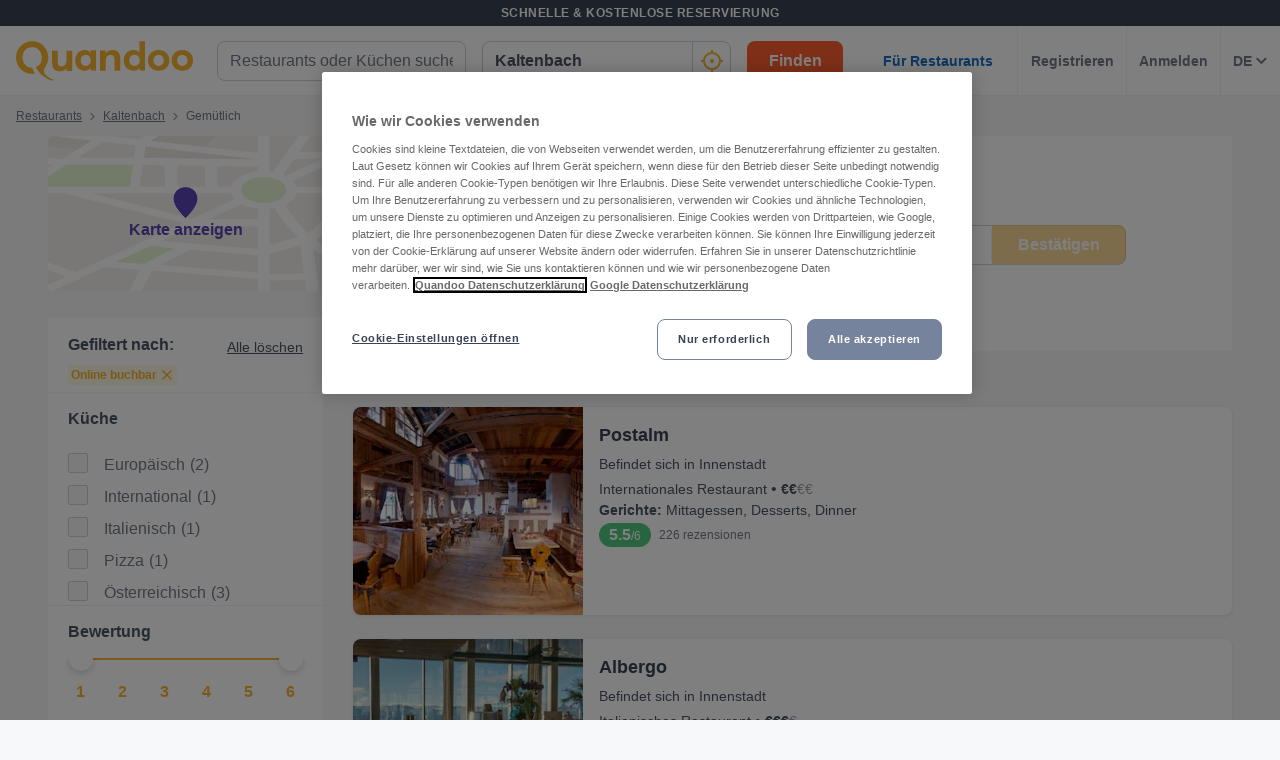

--- FILE ---
content_type: text/html; charset=utf-8
request_url: https://www.quandoo.at/kaltenbach/tags/gemuetliche
body_size: 154768
content:
<!doctype html>
  <html lang="de-AT">
  <head>
    
    <title data-rh="true">Die besten Restaurants mit Gemütlich Atmosphäre in Kaltenbach | Quandoo</title>
    <style data-styled="true" data-styled-version="6.1.19">.fiHpVM{display:flex;flex-shrink:0;justify-content:center;align-items:center;width:100%;height:100%;}/*!sc*/
.fiHpVM svg{width:100%;height:100%;}/*!sc*/
.iiYrpg{display:flex;flex-shrink:0;justify-content:center;align-items:center;width:16px;height:16px;}/*!sc*/
.iiYrpg svg{width:100%;height:100%;}/*!sc*/
.hxsqi{display:flex;flex-shrink:0;justify-content:center;align-items:center;width:22px;height:22px;}/*!sc*/
.hxsqi svg *{fill:#F8B333;}/*!sc*/
.hxsqi svg{width:100%;height:100%;}/*!sc*/
.gGgpT{display:flex;flex-shrink:0;justify-content:center;align-items:center;color:black;width:24px;height:24px;}/*!sc*/
.gGgpT svg{width:100%;height:100%;}/*!sc*/
.kGoCtm{display:flex;flex-shrink:0;justify-content:center;align-items:center;width:24px;height:24px;}/*!sc*/
.kGoCtm svg *{fill:#F8B333;}/*!sc*/
.kGoCtm svg{width:100%;height:100%;}/*!sc*/
.hzfkVc{display:flex;flex-shrink:0;justify-content:center;align-items:center;color:rgba(58,67,84,0.5);width:32px;height:32px;}/*!sc*/
.hzfkVc svg{width:100%;height:100%;}/*!sc*/
.cTYmHU{display:flex;flex-shrink:0;justify-content:center;align-items:center;width:12px;height:12px;}/*!sc*/
.cTYmHU svg{width:100%;height:100%;}/*!sc*/
.eMETVg{display:flex;flex-shrink:0;justify-content:center;align-items:center;width:7px;height:7px;}/*!sc*/
.eMETVg svg{width:100%;height:100%;}/*!sc*/
.hIByMR{display:flex;flex-shrink:0;justify-content:center;align-items:center;width:275px;height:155px;}/*!sc*/
.hIByMR svg{width:100%;height:100%;}/*!sc*/
.fXdilM{display:flex;flex-shrink:0;justify-content:center;align-items:center;width:14px;height:14px;}/*!sc*/
.fXdilM svg{width:100%;height:100%;}/*!sc*/
.fJFRAw{display:flex;flex-shrink:0;justify-content:center;align-items:center;color:#919191;width:16px;height:100%;}/*!sc*/
.fJFRAw svg{width:100%;height:100%;}/*!sc*/
.GvUWc{display:flex;flex-shrink:0;justify-content:center;align-items:center;width:11px;height:11px;}/*!sc*/
.GvUWc svg{width:100%;height:100%;}/*!sc*/
.btEcMb{display:flex;flex-shrink:0;justify-content:center;align-items:center;width:12px;height:8px;}/*!sc*/
.btEcMb svg{width:100%;height:100%;}/*!sc*/
.cQBkoQ{display:flex;flex-shrink:0;justify-content:center;align-items:center;width:40px;height:40px;}/*!sc*/
.cQBkoQ svg{width:100%;height:100%;}/*!sc*/
.hAOYia{display:flex;flex-shrink:0;justify-content:center;align-items:center;width:11px;height:20px;}/*!sc*/
.hAOYia svg{width:100%;height:100%;}/*!sc*/
.eCjflA{display:flex;flex-shrink:0;justify-content:center;align-items:center;width:17px;height:13px;}/*!sc*/
.eCjflA svg{width:100%;height:100%;}/*!sc*/
.kHgoVR{display:flex;flex-shrink:0;justify-content:center;align-items:center;width:24px;height:24px;}/*!sc*/
.kHgoVR svg *{fill:#000;}/*!sc*/
.kHgoVR svg{width:100%;height:100%;}/*!sc*/
.eANFRB{display:flex;flex-shrink:0;justify-content:center;align-items:center;width:100%;height:100%;}/*!sc*/
.eANFRB svg *{fill:#FFFFFF;}/*!sc*/
.eANFRB svg{width:100%;height:100%;}/*!sc*/
data-styled.g1[id="sc-1jmynk5-0"]{content:"fiHpVM,iiYrpg,hxsqi,gGgpT,kGoCtm,hzfkVc,cTYmHU,eMETVg,hIByMR,fXdilM,fJFRAw,GvUWc,btEcMb,cQBkoQ,hAOYia,eCjflA,kHgoVR,eANFRB,"}/*!sc*/
.klPluI{font-weight:600;font-style:normal;font-size:14px;line-height:24px;color:rgba(58,67,84,0.9);margin:0;padding:0;}/*!sc*/
.hcqwgk{font-weight:400;font-style:normal;font-size:12px;line-height:20px;color:rgba(58,67,84,0.9);margin:0;padding:0;}/*!sc*/
.eZMgIK{font-weight:400;font-style:normal;font-size:12px;line-height:20px;color:rgba(58,67,84,0.7);margin:0;padding:0;}/*!sc*/
.bDNTto{font-weight:700;font-style:normal;font-size:14px;line-height:24px;color:#F8B333;margin:0;padding:0;margin-top:8px;}/*!sc*/
.fLKTOY{font-weight:400;font-style:normal;font-size:16px;line-height:24px;color:rgba(58,67,84,0.9);margin:0;padding:0;}/*!sc*/
data-styled.g24[id="sc-bRKDuR"]{content:"klPluI,hcqwgk,eZMgIK,bDNTto,fLKTOY,"}/*!sc*/
.kmwOhC{box-sizing:border-box;width:100%;display:flex;}/*!sc*/
@media screen and (min-width: 375px){.kmwOhC{display:flex;}}/*!sc*/
@media screen and (min-width: 600px){.kmwOhC{display:flex;}}/*!sc*/
@media screen and (min-width: 1024px){.kmwOhC{display:none;}}/*!sc*/
.jXQNBw{box-sizing:border-box;width:100%;}/*!sc*/
.bqbmUN{box-sizing:border-box;border-radius:12px;width:100%;display:none;padding-left:16px;padding-right:16px;padding-top:24px;padding-bottom:24px;background-color:#FFFFFF;}/*!sc*/
@media screen and (min-width: 375px){.bqbmUN{border-radius:12px;}}/*!sc*/
@media screen and (min-width: 600px){.bqbmUN{border-radius:12px;}}/*!sc*/
@media screen and (min-width: 1024px){.bqbmUN{border-radius:0;}}/*!sc*/
@media screen and (min-width: 1024px){.bqbmUN{display:block;}}/*!sc*/
@media screen and (min-width: 375px){.bqbmUN{padding-left:16px;padding-right:16px;padding-top:24px;padding-bottom:24px;}}/*!sc*/
@media screen and (min-width: 600px){.bqbmUN{padding-left:16px;padding-right:16px;padding-top:24px;padding-bottom:24px;}}/*!sc*/
@media screen and (min-width: 1024px){.bqbmUN{padding-left:16px;padding-right:16px;padding-top:0;padding-bottom:0;}}/*!sc*/
@media screen and (min-width: 375px){.bqbmUN{background-color:#FFFFFF;}}/*!sc*/
@media screen and (min-width: 600px){.bqbmUN{background-color:#FFFFFF;}}/*!sc*/
@media screen and (min-width: 1024px){.bqbmUN{background-color:transparent;}}/*!sc*/
.iLDSXD{box-sizing:border-box;}/*!sc*/
.iRfqTf{box-sizing:border-box;max-width:320px;width:100%;padding-right:0;}/*!sc*/
@media screen and (min-width: 375px){.iRfqTf{max-width:320px;width:100%;}}/*!sc*/
@media screen and (min-width: 600px){.iRfqTf{max-width:320px;width:100%;}}/*!sc*/
@media screen and (min-width: 1024px){.iRfqTf{max-width:336px;width:100%;}}/*!sc*/
@media screen and (min-width: 375px){.iRfqTf{padding-right:0;}}/*!sc*/
@media screen and (min-width: 600px){.iRfqTf{padding-right:0;}}/*!sc*/
@media screen and (min-width: 1024px){.iRfqTf{padding-right:16px;}}/*!sc*/
.cSbsoY{box-sizing:border-box;width:100%;}/*!sc*/
@media screen and (min-width: 375px){.cSbsoY{width:100%;}}/*!sc*/
@media screen and (min-width: 600px){.cSbsoY{width:100%;}}/*!sc*/
@media screen and (min-width: 1024px){.cSbsoY{width:16.666666666666664%;}}/*!sc*/
.bflfBm{box-sizing:border-box;display:none;position:relative;margin-top:50px;}/*!sc*/
.hSLgix{box-sizing:border-box;position:absolute;left:12px;top:12px;z-index:1;}/*!sc*/
.gUFUFE{box-sizing:border-box;display:none;margin-top:auto;margin-bottom:auto;padding-left:24px;padding-right:24px;}/*!sc*/
@media screen and (min-width: 600px){.gUFUFE{display:block;}}/*!sc*/
.bgccuK{box-sizing:border-box;display:flex;height:100%;padding-left:8px;padding-right:8px;}/*!sc*/
@media screen and (min-width: 1260px){.bgccuK{display:none;}}/*!sc*/
@media screen and (min-width: 1024px){.bgccuK{padding-left:12px;padding-right:12px;}}/*!sc*/
.kMIfP{box-sizing:border-box;border-left:1px solid;border-color:transparent;height:100%;padding-left:12px;padding-right:12px;flex:0 auto;}/*!sc*/
.iveiIr{box-sizing:border-box;border-left:1px solid;border-color:#F0F2F5;height:100%;padding-left:12px;padding-right:12px;flex:0 auto;}/*!sc*/
.hYpFDt{box-sizing:border-box;margin-bottom:12px;}/*!sc*/
.eVxklF{box-sizing:border-box;border-bottom-width:1px;border-bottom-style:solid;border-bottom-color:#F0F2F5;border-radius:0;margin-top:16px;padding-left:0;padding-right:0;margin-bottom:0;}/*!sc*/
@media screen and (min-width: 375px){.eVxklF{border-bottom-width:1px;border-bottom-color:#F0F2F5;border-radius:0;}}/*!sc*/
@media screen and (min-width: 600px){.eVxklF{border-bottom-width:1px;border-bottom-color:#F0F2F5;border-radius:0;}}/*!sc*/
@media screen and (min-width: 1024px){.eVxklF{border-bottom-width:0;border-bottom-color:transparent;border-radius:8px;}}/*!sc*/
@media screen and (min-width: 375px){.eVxklF{margin-top:16px;padding-left:0;padding-right:0;margin-bottom:0;}}/*!sc*/
@media screen and (min-width: 600px){.eVxklF{margin-top:16px;padding-left:0;padding-right:0;margin-bottom:0;}}/*!sc*/
@media screen and (min-width: 1024px){.eVxklF{margin-top:24px;padding-left:0;padding-right:0;margin-bottom:24px;}}/*!sc*/
.hysiqZ{box-sizing:border-box;height:auto;margin-bottom:16px;padding-top:0;}/*!sc*/
@media screen and (min-width: 375px){.hysiqZ{height:auto;}}/*!sc*/
@media screen and (min-width: 600px){.hysiqZ{height:auto;}}/*!sc*/
@media screen and (min-width: 1024px){.hysiqZ{height:208px;}}/*!sc*/
@media screen and (min-width: 375px){.hysiqZ{margin-bottom:16px;padding-top:0;}}/*!sc*/
@media screen and (min-width: 600px){.hysiqZ{margin-bottom:16px;padding-top:0;}}/*!sc*/
@media screen and (min-width: 1024px){.hysiqZ{margin-bottom:0;padding-top:0;}}/*!sc*/
.iOGbeB{box-sizing:border-box;border-radius:8px;border-top-right-radius:8px;border-bottom-right-radius:8px;border-bottom-left-radius:8px;max-width:176px;height:100px;min-width:100px;flex:1 0 32%;}/*!sc*/
@media screen and (min-width: 375px){.iOGbeB{border-top-right-radius:8px;border-bottom-right-radius:8px;border-bottom-left-radius:8px;}}/*!sc*/
@media screen and (min-width: 600px){.iOGbeB{border-top-right-radius:8px;border-bottom-right-radius:8px;border-bottom-left-radius:8px;}}/*!sc*/
@media screen and (min-width: 1024px){.iOGbeB{border-top-right-radius:0;border-bottom-right-radius:0;border-bottom-left-radius:8px;}}/*!sc*/
@media screen and (min-width: 375px){.iOGbeB{max-width:176px;height:100px;}}/*!sc*/
@media screen and (min-width: 600px){.iOGbeB{max-width:176px;height:115px;}}/*!sc*/
@media screen and (min-width: 1024px){.iOGbeB{max-width:230px;height:100%;}}/*!sc*/
.kGJmGs{box-sizing:border-box;border-bottom-width:1px;border-bottom-style:solid;border-bottom-color:transparent;min-width:0;padding-left:16px;margin-top:0;flex:2 1 62%;}/*!sc*/
@media screen and (min-width: 375px){.kGJmGs{border-bottom-color:transparent;}}/*!sc*/
@media screen and (min-width: 600px){.kGJmGs{border-bottom-color:transparent;}}/*!sc*/
@media screen and (min-width: 1024px){.kGJmGs{border-bottom-color:transparent;}}/*!sc*/
@media screen and (min-width: 375px){.kGJmGs{margin-top:0;}}/*!sc*/
@media screen and (min-width: 600px){.kGJmGs{margin-top:0;}}/*!sc*/
@media screen and (min-width: 1024px){.kGJmGs{margin-top:12px;}}/*!sc*/
.hXMCex{box-sizing:border-box;width:100%;max-width:100%;flex:1;}/*!sc*/
@media screen and (min-width: 375px){.hXMCex{width:100%;max-width:100%;}}/*!sc*/
@media screen and (min-width: 600px){.hXMCex{width:100%;max-width:100%;}}/*!sc*/
@media screen and (min-width: 1024px){.hXMCex{width:75%;max-width:calc(100% - 97px);}}/*!sc*/
@media screen and (min-width: 375px){.hXMCex{flex:1;}}/*!sc*/
@media screen and (min-width: 600px){.hXMCex{flex:1;}}/*!sc*/
@media screen and (min-width: 1024px){.hXMCex{flex:3;}}/*!sc*/
.iohyoy{box-sizing:border-box;margin-bottom:4px;}/*!sc*/
.kCzUdN{box-sizing:border-box;display:block;}/*!sc*/
.itpXLY{box-sizing:border-box;margin-bottom:0;}/*!sc*/
@media screen and (min-width: 375px){.itpXLY{margin-bottom:0;}}/*!sc*/
@media screen and (min-width: 600px){.itpXLY{margin-bottom:4px;}}/*!sc*/
@media screen and (min-width: 1024px){.itpXLY{margin-bottom:4px;}}/*!sc*/
.iFYvoF{box-sizing:border-box;display:inline-block;}/*!sc*/
.ePEXDm{box-sizing:border-box;display:none;}/*!sc*/
.ldgEto{box-sizing:border-box;display:flex;max-width:100%;margin-top:4px;}/*!sc*/
@media screen and (min-width: 375px){.ldgEto{display:flex;}}/*!sc*/
@media screen and (min-width: 600px){.ldgEto{display:flex;}}/*!sc*/
@media screen and (min-width: 1024px){.ldgEto{display:none;}}/*!sc*/
@media screen and (min-width: 375px){.ldgEto{margin-top:4px;}}/*!sc*/
@media screen and (min-width: 600px){.ldgEto{margin-top:8px;}}/*!sc*/
@media screen and (min-width: 1024px){.ldgEto{margin-top:4px;}}/*!sc*/
.cUWZql{box-sizing:border-box;max-width:100%;}/*!sc*/
.ifcaKp{box-sizing:border-box;display:none;margin-top:12px;margin-bottom:12px;}/*!sc*/
@media screen and (min-width: 375px){.ifcaKp{display:none;}}/*!sc*/
@media screen and (min-width: 600px){.ifcaKp{display:none;}}/*!sc*/
@media screen and (min-width: 1024px){.ifcaKp{display:flex;}}/*!sc*/
.stPAK{box-sizing:border-box;margin-bottom:0;}/*!sc*/
.iVfPhx{box-sizing:border-box;border-left:none;display:none;max-width:132px;margin-bottom:12px;flex:1;}/*!sc*/
@media screen and (min-width: 375px){.iVfPhx{border-left:none;}}/*!sc*/
@media screen and (min-width: 600px){.iVfPhx{border-left:none;}}/*!sc*/
@media screen and (min-width: 1024px){.iVfPhx{border-left:1px solid #eee;}}/*!sc*/
@media screen and (min-width: 375px){.iVfPhx{display:none;}}/*!sc*/
@media screen and (min-width: 600px){.iVfPhx{display:none;}}/*!sc*/
@media screen and (min-width: 1024px){.iVfPhx{display:flex;}}/*!sc*/
.kuNjUb{box-sizing:border-box;display:flex;margin-bottom:16px;}/*!sc*/
@media screen and (min-width: 375px){.kuNjUb{display:flex;}}/*!sc*/
@media screen and (min-width: 600px){.kuNjUb{display:flex;}}/*!sc*/
@media screen and (min-width: 1024px){.kuNjUb{display:none;}}/*!sc*/
data-styled.g25[id="sc-hvigdm"]{content:"kmwOhC,jXQNBw,bqbmUN,iLDSXD,iRfqTf,cSbsoY,bflfBm,hSLgix,gUFUFE,bgccuK,kMIfP,iveiIr,hYpFDt,eVxklF,hysiqZ,iOGbeB,kGJmGs,hXMCex,iohyoy,kCzUdN,itpXLY,iFYvoF,ePEXDm,ldgEto,cUWZql,ifcaKp,stPAK,iVfPhx,kuNjUb,"}/*!sc*/
.jdwvCK{display:flex;flex-direction:column;align-items:flex-end;}/*!sc*/
.ksZQwW{display:flex;flex-direction:column;align-items:flex-start;}/*!sc*/
@media screen and (min-width: 375px){.ksZQwW{flex-direction:column;}}/*!sc*/
@media screen and (min-width: 600px){.ksZQwW{flex-direction:column;}}/*!sc*/
@media screen and (min-width: 1024px){.ksZQwW{flex-direction:row;}}/*!sc*/
.gAJWFs{display:flex;}/*!sc*/
.jvYkVM{display:flex;align-items:center;justify-content:center;}/*!sc*/
.cHXWQU{display:flex;flex-direction:column;}/*!sc*/
.iNwPA-D{display:flex;flex-direction:column;}/*!sc*/
@media screen and (min-width: 375px){.iNwPA-D{flex-direction:column;}}/*!sc*/
@media screen and (min-width: 600px){.iNwPA-D{flex-direction:column;}}/*!sc*/
@media screen and (min-width: 1024px){.iNwPA-D{flex-direction:row;}}/*!sc*/
.juISkF{display:flex;flex-direction:column;justify-content:flex-start;}/*!sc*/
.emRpbU{display:flex;align-items:center;}/*!sc*/
.KlPVP{display:flex;flex-wrap:wrap;}/*!sc*/
.cQesRU{display:flex;flex-direction:row;}/*!sc*/
data-styled.g26[id="sc-fhHczv"]{content:"jdwvCK,ksZQwW,gAJWFs,jvYkVM,cHXWQU,iNwPA-D,juISkF,emRpbU,KlPVP,cQesRU,"}/*!sc*/
.kCledA{width:48px;height:48px;transform:rotate(-90deg);}/*!sc*/
data-styled.g27[id="sc-ggWZvA"]{content:"kCledA,"}/*!sc*/
.jHUaXb{stroke:#F0F2F5;r:NaNpx;stroke-width:NaNpx;stroke-linecap:round;transform-origin:50% 50%;transition:stroke-dashoffset 0.5s;}/*!sc*/
.kxLCPT{stroke:#F8B333;r:NaNpx;stroke-width:NaNpx;stroke-linecap:round;transform-origin:50% 50%;transition:stroke-dashoffset 0.5s;animation:bKPVWD 1s linear infinite;}/*!sc*/
data-styled.g28[id="sc-dTvVRJ"]{content:"jHUaXb,kxLCPT,"}/*!sc*/
.efFAFm{-webkit-appearance:none;appearance:none;transition:all 0.1s ease-in-out;color:rgba(58,67,84,0.9);}/*!sc*/
.efFAFm:hover{color:#3A4354;}/*!sc*/
@media (hover:none){.efFAFm:hover{color:#DB7A00;}}/*!sc*/
data-styled.g86[id="wjg875-0"]{content:"efFAFm,"}/*!sc*/
.eCQglr{display:block;text-align:left;font-size:16px;font-weight:bold;color:#FFFFFF;text-transform:uppercase;letter-spacing:1px;}/*!sc*/
data-styled.g109[id="mjyoy-0"]{content:"eCQglr,"}/*!sc*/
.jmjxef{overflow:hidden;transition:max-height 0.3s;}/*!sc*/
data-styled.g113[id="sc-jwTyAe"]{content:"jmjxef,"}/*!sc*/
.fRyAxD{display:flex;flex-direction:column;}/*!sc*/
data-styled.g114[id="sc-1oa43n1-0"]{content:"fRyAxD,"}/*!sc*/
.bOiIMg{position:relative;font-weight:bold;color:#FFFFFF;text-transform:uppercase;margin-bottom:15px;letter-spacing:1.5px;text-align:left;flex:0 auto;cursor:pointer;user-select:none;overflow:hidden;}/*!sc*/
data-styled.g115[id="sc-1oa43n1-1"]{content:"bOiIMg,"}/*!sc*/
.fXCTZU{position:absolute;right:10px;top:0;display:block;}/*!sc*/
@media screen and (min-width: 375px){.fXCTZU{display:block;}}/*!sc*/
@media screen and (min-width: 600px){.fXCTZU{display:none;}}/*!sc*/
@media screen and (min-width: 1024px){.fXCTZU{display:none;}}/*!sc*/
data-styled.g116[id="sc-1oa43n1-2"]{content:"fXCTZU,"}/*!sc*/
.lcWuQH{display:flex;text-decoration:none;transition:all 0.1s ease-in-out;font-size:14px;vertical-align:top;color:rgba(255,255,255,0.8);}/*!sc*/
.lcWuQH:hover{text-decoration:underline;}/*!sc*/
data-styled.g117[id="sc-1aiezto-0"]{content:"lcWuQH,"}/*!sc*/
.xBnwh{list-style-type:none;padding-left:0;}/*!sc*/
data-styled.g118[id="sc-8ghreu-0"]{content:"xBnwh,"}/*!sc*/
.gAMoRD{padding-top:16px;padding-bottom:16px;letter-spacing:1.5px;}/*!sc*/
@media screen and (min-width: 375px){.gAMoRD{padding-top:16px;padding-bottom:16px;}}/*!sc*/
@media screen and (min-width: 600px){.gAMoRD{padding-top:12px;padding-bottom:12px;}}/*!sc*/
@media screen and (min-width: 1024px){.gAMoRD{padding-top:12px;padding-bottom:12px;}}/*!sc*/
data-styled.g119[id="sc-8ghreu-1"]{content:"gAMoRD,"}/*!sc*/
.ihFHPD{padding-left:13px;top:-3px;position:relative;}/*!sc*/
data-styled.g120[id="sc-8ghreu-2"]{content:"ihFHPD,"}/*!sc*/
.dEUBAz{display:flex;flex-direction:column;list-style-type:none;padding:8px 0;margin:0;}/*!sc*/
data-styled.g121[id="sc-1ufhm32-0"]{content:"dEUBAz,"}/*!sc*/
.bvmixE{padding-top:16px;padding-bottom:16px;letter-spacing:1.5px;}/*!sc*/
@media screen and (min-width: 375px){.bvmixE{padding-top:16px;padding-bottom:16px;}}/*!sc*/
@media screen and (min-width: 600px){.bvmixE{padding-top:8px;padding-bottom:8px;}}/*!sc*/
@media screen and (min-width: 1024px){.bvmixE{padding-top:8px;padding-bottom:8px;}}/*!sc*/
.bvmixE:first-of-type{margin-left:0;}/*!sc*/
data-styled.g122[id="sc-1ufhm32-1"]{content:"bvmixE,"}/*!sc*/
.cDtzPs{display:block;width:30px;height:2px;margin:0;float:left;border:1px solid #F8B333;}/*!sc*/
@media screen and (min-width: 375px){.cDtzPs{display:block;}}/*!sc*/
@media screen and (min-width: 600px){.cDtzPs{display:none;}}/*!sc*/
@media screen and (min-width: 1024px){.cDtzPs{display:none;}}/*!sc*/
data-styled.g124[id="sc-1ufhm32-3"]{content:"cDtzPs,"}/*!sc*/
.kBSvUC{display:inline-flex;flex-basis:44px;justify-content:center;align-items:center;height:44px;padding-left:0;padding-right:0;color:#767676;font-size:16px;font-weight:bold;background-color:white;cursor:pointer;border-radius:44px;border-radius:calc(44px / 2);border:1px solid #b2b2b2;border:none;}/*!sc*/
data-styled.g127[id="sc-8sopd8-0"]{content:"kBSvUC,"}/*!sc*/
.gmzCaN{width:197px;margin-top:5px;}/*!sc*/
@media (min-width: 600px){.gmzCaN{width:108px;}}/*!sc*/
data-styled.g128[id="sc-1x59xxl-0"]{content:"gmzCaN,"}/*!sc*/
@media (min-width: 600px){.iUySCY{flex-basis:24px;height:24px;border-radius:12px;}.iUySCY >*:first-child{width:12px;height:12px;}}/*!sc*/
data-styled.g129[id="sc-1x59xxl-1"]{content:"iUySCY,"}/*!sc*/
.SPXcT{display:flex;justify-content:space-between;}/*!sc*/
data-styled.g130[id="sc-1x59xxl-2"]{content:"SPXcT,"}/*!sc*/
.laRDbb{padding:25px 30px 30px;background-color:#232833;}/*!sc*/
@media (max-width: 600px){.laRDbb{padding:25px 30px 30px;}}/*!sc*/
data-styled.g131[id="hyss0n-0"]{content:"laRDbb,"}/*!sc*/
.ebuBOW{display:flex;justify-content:center;position:relative;background-color:#232833;}/*!sc*/
data-styled.g132[id="hyss0n-1"]{content:"ebuBOW,"}/*!sc*/
.ireRDI{display:flex;flex-wrap:wrap;flex:1 1 100%;max-width:1385px;justify-content:center;}/*!sc*/
@media (max-width: 600px){.ireRDI{flex-flow:column nowrap;display:block;}}/*!sc*/
data-styled.g133[id="hyss0n-2"]{content:"ireRDI,"}/*!sc*/
.iCZEFx{flex:1;padding-right:0px;}/*!sc*/
.iCZEFx:last-child{display:flex;justify-content:flex-end;}/*!sc*/
@media (max-width: 1024px){.iCZEFx{flex-basis:50%;margin-bottom:40px;padding-right:0;}}/*!sc*/
@media (max-width: 600px){.iCZEFx{display:inherit;padding-right:0;}}/*!sc*/
.IDNSu{flex:1;padding-right:25px;}/*!sc*/
.IDNSu:last-child{display:flex;justify-content:flex-end;}/*!sc*/
@media (max-width: 1024px){.IDNSu{flex-basis:50%;margin-bottom:40px;padding-right:0;}}/*!sc*/
@media (max-width: 600px){.IDNSu{display:inherit;padding-right:0;}}/*!sc*/
data-styled.g134[id="hyss0n-3"]{content:"iCZEFx,IDNSu,"}/*!sc*/
.bfdVoq{display:flex;flex:1;flex-direction:column;padding-right:25px;}/*!sc*/
@media (max-width: 1024px){.bfdVoq{flex-basis:50%;}}/*!sc*/
@media (max-width: 600px){.bfdVoq{flex:1 0 auto;padding-right:0;}}/*!sc*/
data-styled.g135[id="hyss0n-4"]{content:"bfdVoq,"}/*!sc*/
.Ggwgf{margin-bottom:15px;letter-spacing:1.5px;}/*!sc*/
@media (max-width: 600px){.Ggwgf{display:none;}}/*!sc*/
data-styled.g136[id="hyss0n-5"]{content:"Ggwgf,"}/*!sc*/
.knecfr{display:flex;flex:0.5;justify-content:flex-end;}/*!sc*/
@media (max-width: 1024px){.knecfr{flex-basis:100%;justify-content:flex-start;}}/*!sc*/
@media (max-width: 600px){.knecfr{margin-bottom:0;display:flex;}}/*!sc*/
data-styled.g137[id="hyss0n-6"]{content:"knecfr,"}/*!sc*/
.fuGQof{display:flex;flex-direction:column;align-items:flex-start;flex:0 1 100%;color:rgba(255,255,255,0.4);font-size:14px;position:relative;margin-top:40px;}/*!sc*/
@media (max-width: 1024px){.fuGQof{top:0;}}/*!sc*/
@media (max-width: 600px){.fuGQof{flex:1 0 auto;align-items:flex-start;font-size:10px;}}/*!sc*/
data-styled.g138[id="hyss0n-7"]{content:"fuGQof,"}/*!sc*/
.iRYOEJ{margin-bottom:20px;width:165px;}/*!sc*/
@media (max-width: 600px){.iRYOEJ{width:125px;}}/*!sc*/
data-styled.g139[id="hyss0n-8"]{content:"iRYOEJ,"}/*!sc*/
.gFpKrJ{display:flex;justify-content:center;align-items:center;padding:0 0 40px 0;}/*!sc*/
@media (min-width: 600px){.gFpKrJ{padding:0 0 40px 0;}}/*!sc*/
data-styled.g140[id="hyss0n-9"]{content:"gFpKrJ,"}/*!sc*/
.dbPMCo{font-size:20px;font-weight:700;line-height:28px;text-align:center;}/*!sc*/
@media (min-width: 600px){.dbPMCo{font-size:25px;line-height:32px;text-align:left;grid-column:1/2;grid-row:1/2;}}/*!sc*/
data-styled.g141[id="sc-1l0m54b-0"]{content:"dbPMCo,"}/*!sc*/
.kSWDQD{display:flex;align-items:center;gap:16px;}/*!sc*/
@media (min-width: 600px){.kSWDQD{gap:8px;flex-direction:column;text-align:center;}}/*!sc*/
.gHPJYm{display:flex;align-items:center;gap:24px;}/*!sc*/
@media (min-width: 600px){.gHPJYm{gap:24px;flex-direction:row;text-align:unset;}}/*!sc*/
data-styled.g145[id="sc-10nmgj8-0"]{content:"kSWDQD,gHPJYm,"}/*!sc*/
.gVhQrK{font-size:14px;}/*!sc*/
@media (min-width: 1024px){.gVhQrK{font-size:16px;}}/*!sc*/
.gVhQrK b{color:#3A4354;}/*!sc*/
data-styled.g146[id="sc-10nmgj8-1"]{content:"gVhQrK,"}/*!sc*/
.bGkbyc{color:rgba(58,67,84,0.9);cursor:pointer;text-decoration-line:underline;font-size:14px;font-weight:normal;}/*!sc*/
data-styled.g147[id="sc-10nmgj8-2"]{content:"bGkbyc,"}/*!sc*/
.fyQQjf{display:flex;flex-direction:column;gap:16px;}/*!sc*/
@media (min-width: 600px){.fyQQjf{flex-direction:row;gap:40px;grid-column:2/3;grid-row:1/3;}}/*!sc*/
data-styled.g148[id="sc-12h60pd-0"]{content:"fyQQjf,"}/*!sc*/
.eVSSRA{flex-grow:1;max-width:1385px;display:grid;gap:20px;background-color:#FFFFFF;border:1px solid #FFFFFF;border-radius:12px;padding:16px;}/*!sc*/
@media (min-width: 600px){.eVSSRA{gap:12px;padding:24px;}}/*!sc*/
data-styled.g149[id="sc-1qv0vh1-0"]{content:"eVSSRA,"}/*!sc*/
.fXgpXU{padding:4px 0 0 0;max-width:300px;line-height:24px;}/*!sc*/
data-styled.g150[id="sc-1qv0vh1-1"]{content:"fXgpXU,"}/*!sc*/
.gqrkFG{background:transparent;color:#FFFFFF;background-color:#F8B333;border:0;display:inline-block;width:auto;font-weight:600;min-width:80px;padding:8px 8px;font-size:14px;border-radius:8px;line-height:20px;text-decoration:none;text-align:center;}/*!sc*/
.gqrkFG:focus{outline:0;-webkit-box-shadow:0 0 0 4px rgba(248,179,51,0.6);-moz-box-shadow:0 0 0 4px rgba(248,179,51,0.6);box-shadow:0 0 0 4px rgba(248,179,51,0.6);}/*!sc*/
.gqrkFG:hover{cursor:pointer;background:#DB7A00;}/*!sc*/
.gqrkFG:disabled{background:rgba(248,179,51,0.6);}/*!sc*/
.dcrEbU{background:transparent;color:#FFFFFF;background-color:#F8B333;border:0;display:block;width:100%;font-weight:600;min-width:96px;padding:8px 16px;font-size:16px;border-radius:8px;line-height:24px;text-decoration:none;text-align:center;}/*!sc*/
@media screen and (min-width: 375px){.dcrEbU{display:block;}}/*!sc*/
@media screen and (min-width: 600px){.dcrEbU{display:block;}}/*!sc*/
@media screen and (min-width: 1024px){.dcrEbU{display:inline-block;}}/*!sc*/
@media screen and (min-width: 375px){.dcrEbU{width:100%;}}/*!sc*/
@media screen and (min-width: 600px){.dcrEbU{width:100%;}}/*!sc*/
@media screen and (min-width: 1024px){.dcrEbU{width:auto;}}/*!sc*/
@media screen and (min-width: 375px){.dcrEbU{min-width:96px;}}/*!sc*/
@media screen and (min-width: 600px){.dcrEbU{min-width:96px;}}/*!sc*/
@media screen and (min-width: 1024px){.dcrEbU{min-width:96px;}}/*!sc*/
@media screen and (min-width: 375px){.dcrEbU{padding:8px 16px;}}/*!sc*/
@media screen and (min-width: 600px){.dcrEbU{padding:8px 16px;}}/*!sc*/
@media screen and (min-width: 1024px){.dcrEbU{padding:8px 16px;}}/*!sc*/
@media screen and (min-width: 375px){.dcrEbU{font-size:16px;}}/*!sc*/
@media screen and (min-width: 600px){.dcrEbU{font-size:16px;}}/*!sc*/
@media screen and (min-width: 1024px){.dcrEbU{font-size:16px;}}/*!sc*/
@media screen and (min-width: 375px){.dcrEbU{border-radius:8px;}}/*!sc*/
@media screen and (min-width: 600px){.dcrEbU{border-radius:8px;}}/*!sc*/
@media screen and (min-width: 1024px){.dcrEbU{border-radius:8px;}}/*!sc*/
@media screen and (min-width: 375px){.dcrEbU{line-height:24px;}}/*!sc*/
@media screen and (min-width: 600px){.dcrEbU{line-height:24px;}}/*!sc*/
@media screen and (min-width: 1024px){.dcrEbU{line-height:24px;}}/*!sc*/
.dcrEbU:focus{outline:0;-webkit-box-shadow:0 0 0 4px rgba(248,179,51,0.6);-moz-box-shadow:0 0 0 4px rgba(248,179,51,0.6);box-shadow:0 0 0 4px rgba(248,179,51,0.6);}/*!sc*/
.dcrEbU:hover{cursor:pointer;background:#DB7A00;}/*!sc*/
.dcrEbU:disabled{background:rgba(248,179,51,0.6);}/*!sc*/
data-styled.g151[id="sc-kNOymR"]{content:"gqrkFG,dcrEbU,"}/*!sc*/
.rWndw{padding:11px 13px;width:100%;font-size:14px;color:rgba(58,67,84,0.9);display:flex;align-items:center;box-sizing:border-box;border-radius:4px;font-weight:bold;}/*!sc*/
.rWndw span{font-weight:bold;}/*!sc*/
data-styled.g152[id="ly5a93-0"]{content:"rWndw,"}/*!sc*/
.hOhNXB{width:100%;padding-left:0;}/*!sc*/
data-styled.g154[id="ly5a93-2"]{content:"hOhNXB,"}/*!sc*/
.hmrAUp{display:none;z-index:99;}/*!sc*/
data-styled.g155[id="sc-18lbn5j-0"]{content:"hmrAUp,"}/*!sc*/
.efAisg{display:flex;align-items:center;justify-content:center;width:100%;}/*!sc*/
data-styled.g156[id="sc-18lbn5j-1"]{content:"efAisg,"}/*!sc*/
.lntqrt{margin-right:12px;}/*!sc*/
data-styled.g157[id="sc-18lbn5j-2"]{content:"lntqrt,"}/*!sc*/
.gasJSg{display:flex;width:125px;height:28px;}/*!sc*/
@media (min-width: 1024px){.gasJSg{width:177px;height:40px;}}/*!sc*/
data-styled.g161[id="md671z-0"]{content:"gasJSg,"}/*!sc*/
.kMZyXT{display:flex;flex-direction:column;color:rgba(58,67,84,0.9);font-smooth:antialiased;-webkit-font-smoothing:antialiased;-moz-osx-font-smoothing:antialiased;}/*!sc*/
@media (max-width: 600px){.kMZyXT{font-size:14px;}}/*!sc*/
data-styled.g162[id="sc-1uyo3ur-0"]{content:"kMZyXT,"}/*!sc*/
.ihOihl{display:flex;position:relative;width:100%;background-color:#F7F8FA;margin:0;}/*!sc*/
data-styled.g163[id="sc-1uyo3ur-1"]{content:"ihOihl,"}/*!sc*/
body{margin:0;padding:0;background-color:#F7F8FA;}/*!sc*/
*{box-sizing:border-box;-webkit-tap-highlight-color:rgba(0, 0, 0, 0);}/*!sc*/
::-webkit-scrollbar{width:5px;height:3px;}/*!sc*/
::-webkit-scrollbar-track{background-color:transparent;}/*!sc*/
::-webkit-scrollbar-thumb{max-height:176px;border-radius:2px;background-color:rgba(58,67,84,0.7);}/*!sc*/
.zl-container{font-family:"Averta",sans-serif!important;color:#f8b333!important;}/*!sc*/
data-styled.g165[id="sc-global-iIzAIg1"]{content:"sc-global-iIzAIg1,"}/*!sc*/
*{box-sizing:border-box;}/*!sc*/
body{margin:0;padding:0;font-size:16px;}/*!sc*/
body,body *,body.fontFailed,body.fontFailed *{font-family:-apple-system,BlinkMacSystemFont,Segoe UI,Roboto,Helvetica,Arial,sans-serif,Apple Color Emoji,Segoe UI Emoji,Segoe UI Symbol;}/*!sc*/
body.fontLoaded,body.fontLoaded *{font-family:Averta,-apple-system,BlinkMacSystemFont,Segoe UI,Roboto,Helvetica,Arial,sans-serif,Apple Color Emoji,Segoe UI Emoji,Segoe UI Symbol;}/*!sc*/
@font-face{font-family:'Averta';src:local('Averta Regular'),local('Averta-Regular'),url('https://assets-www.prod.quandoo.com/v12.359.0/static/media/averta-regular.26e64384.woff') format('woff');font-display:swap;font-weight:normal;font-style:normal;}/*!sc*/
@font-face{font-family:'Averta';src:local('Averta Regular Italic'),local('Averta-RegularItalic'),url('https://assets-www.prod.quandoo.com/v12.359.0/static/media/averta-regularitalic.301297a3.woff') format('woff');font-display:swap;font-weight:normal;font-style:italic;}/*!sc*/
@font-face{font-family:'Averta';src:local('Averta Bold'),local('Averta-Bold'),url('https://assets-www.prod.quandoo.com/v12.359.0/static/media/averta-bold.62bfae23.woff') format('woff');font-display:swap;font-weight:bold;font-style:normal;}/*!sc*/
@font-face{font-family:'Averta';src:local('Averta Extra Bold'),local('Averta-ExtraBold'),url('https://assets-www.prod.quandoo.com/v12.359.0/static/media/averta-extrabold.f8fd6050.woff') format('woff');font-display:swap;font-weight:900;font-style:normal;}/*!sc*/
data-styled.g166[id="sc-global-gxIXJT1"]{content:"sc-global-gxIXJT1,"}/*!sc*/
.gkneVW{height:49px;display:flex;align-items:center;justify-content:flex-end;position:relative;right:0;}/*!sc*/
data-styled.g169[id="we5thh-0"]{content:"gkneVW,"}/*!sc*/
.gTghJC{display:flex;padding:0;margin-right:24px;}/*!sc*/
data-styled.g170[id="we5thh-1"]{content:"gTghJC,"}/*!sc*/
.iakLrD{color:#556178;}/*!sc*/
data-styled.g171[id="we5thh-2"]{content:"iakLrD,"}/*!sc*/
.ldHQHY{margin-left:8px;}/*!sc*/
data-styled.g172[id="we5thh-3"]{content:"ldHQHY,"}/*!sc*/
.dUazLa{flex:1 1 100%;color:rgba(58,67,84,0.9);font-size:14px;white-space:nowrap;line-height:35px;overflow:hidden;text-overflow:ellipsis;}/*!sc*/
data-styled.g173[id="sc-14zpp84-0"]{content:"dUazLa,"}/*!sc*/
.lcwLTT{display:flex;height:35px;align-items:center;justify-content:flex-start;border-bottom:1px solid transparent;padding:8px 12px;}/*!sc*/
data-styled.g175[id="zbdaj8-0"]{content:"lcwLTT,"}/*!sc*/
.gicNWG{width:25px;margin-right:10px;fill:currentColor;display:flex;align-items:center;justify-content:center;}/*!sc*/
data-styled.g176[id="zbdaj8-1"]{content:"gicNWG,"}/*!sc*/
.fzVgNT{list-style-type:none;padding:none;background:transparent;}/*!sc*/
.fzVgNT:hover{cursor:pointer;}/*!sc*/
data-styled.g177[id="sc-1tc2ijs-0"]{content:"fzVgNT,"}/*!sc*/
.gflxId{display:flex;}/*!sc*/
@media screen and (min-width: 375px){.gflxId{display:flex;}}/*!sc*/
@media screen and (min-width: 600px){.gflxId{display:flex;}}/*!sc*/
@media screen and (min-width: 1024px){.gflxId{display:none;}}/*!sc*/
.fkgPRO{box-shadow:0 4px 8px rgba(51, 51, 51, 0.1);display:none;}/*!sc*/
@media screen and (min-width: 375px){.fkgPRO{box-shadow:0 4px 8px rgba(51, 51, 51, 0.1);}}/*!sc*/
@media screen and (min-width: 600px){.fkgPRO{box-shadow:0 4px 8px rgba(51, 51, 51, 0.1);}}/*!sc*/
@media screen and (min-width: 1024px){.fkgPRO{box-shadow:none;}}/*!sc*/
@media screen and (min-width: 1024px){.fkgPRO{display:block;}}/*!sc*/
.cZdnxL{max-width:320px;}/*!sc*/
@media screen and (min-width: 375px){.cZdnxL{max-width:320px;}}/*!sc*/
@media screen and (min-width: 600px){.cZdnxL{max-width:320px;}}/*!sc*/
@media screen and (min-width: 1024px){.cZdnxL{max-width:336px;}}/*!sc*/
.fszxaq{display:none;}/*!sc*/
data-styled.g179[id="gtjh6w-0"]{content:"gflxId,fkgPRO,cZdnxL,fdEDKX,fszxaq,"}/*!sc*/
.fRVIcn{width:100%;}/*!sc*/
data-styled.g180[id="gtjh6w-1"]{content:"fRVIcn,"}/*!sc*/
.fQXAQp{display:none;width:calc(100% - 16px);right:0;left:0;z-index:25;position:absolute;box-shadow:0 15px 15px rgba(51,51,51,0.15);padding:10px 0 14px;background-color:#FFFFFF;overflow-x:hidden;max-height:calc(100vh - 70px);border-radius:0 0 8px 8px;margin-right:24px;border:1px solid #CBD4E1;border-top:none;}/*!sc*/
data-styled.g181[id="gtjh6w-2"]{content:"fQXAQp,"}/*!sc*/
.jgLLll{padding-left:12px;padding-right:12px;padding-top:12px;padding-bottom:12px;margin-bottom:16px;border-radius:8px;font-size:16px;color:rgba(58,67,84,0.9);font-weight:700;line-height:22px;position:relative;display:block;width:100%;border:1px solid #CBD4E1;-webkit-appearance:none;}/*!sc*/
@media screen and (min-width: 375px){.jgLLll{padding-top:12px;padding-bottom:12px;margin-bottom:16px;}}/*!sc*/
@media screen and (min-width: 600px){.jgLLll{padding-top:12px;padding-bottom:12px;margin-bottom:16px;}}/*!sc*/
@media screen and (min-width: 1024px){.jgLLll{padding-top:8px;padding-bottom:8px;margin-bottom:0;}}/*!sc*/
.jgLLll :focus{box-shadow:0 4px 8px rgba(51, 51, 51, 0.1);outline:none;}/*!sc*/
.jgLLll::placeholder{color:rgba(58,67,84,0.9);font-weight:700;font-weight:400;color:rgba(58,67,84,0.7);}/*!sc*/
.ihhyKc{padding-left:12px;padding-right:12px;padding-top:12px;padding-bottom:12px;margin-bottom:16px;border-radius:8px;font-size:16px;color:rgba(58,67,84,0.9);font-weight:700;line-height:22px;position:relative;display:block;width:100%;border:1px solid #CBD4E1;-webkit-appearance:none;}/*!sc*/
@media screen and (min-width: 375px){.ihhyKc{padding-top:12px;padding-bottom:12px;margin-bottom:16px;}}/*!sc*/
@media screen and (min-width: 600px){.ihhyKc{padding-top:12px;padding-bottom:12px;margin-bottom:16px;}}/*!sc*/
@media screen and (min-width: 1024px){.ihhyKc{padding-top:8px;padding-bottom:8px;margin-bottom:0;}}/*!sc*/
.ihhyKc :focus{box-shadow:0 4px 8px rgba(51, 51, 51, 0.1);outline:none;}/*!sc*/
.ihhyKc::placeholder{color:rgba(58,67,84,0.9);font-weight:700;}/*!sc*/
.bgBIWi{padding-left:12px;padding-right:12px;padding-top:12px;padding-bottom:12px;border-radius:8px;font-size:16px;color:rgba(58,67,84,0.9);font-weight:700;line-height:22px;position:relative;display:block;width:100%;border:1px solid #CBD4E1;-webkit-appearance:none;padding-left:48px;}/*!sc*/
.bgBIWi :focus{outline:none;}/*!sc*/
.bgBIWi::placeholder{color:rgba(58,67,84,0.9);font-weight:700;font-weight:400;color:rgba(58,67,84,0.5);}/*!sc*/
data-styled.g182[id="gtjh6w-3"]{content:"jgLLll,ihhyKc,bgBIWi,"}/*!sc*/
.eQMzDB{position:relative;}/*!sc*/
data-styled.g183[id="gtjh6w-4"]{content:"eQMzDB,"}/*!sc*/
.ekkOfM{padding:8px;position:absolute;right:0;bottom:0;top:0;background:transparent;border:none;outline:0;border-left:1px solid #CBD4E1;cursor:pointer;}/*!sc*/
.ekkOfM :focus{outline-style:auto;outline-color:rgba(0,103,244,0.247);outline-width:5px;}/*!sc*/
data-styled.g184[id="gtjh6w-5"]{content:"ekkOfM,"}/*!sc*/
.lmQwch{position:relative;}/*!sc*/
data-styled.g187[id="gtjh6w-8"]{content:"lmQwch,"}/*!sc*/
.lJUUX{position:relative;}/*!sc*/
data-styled.g196[id="sc-1w54xue-0"]{content:"lJUUX,"}/*!sc*/
.gVJxDP{position:fixed;top:0;bottom:0;left:0;right:0;z-index:50;opacity:0.9;transition:0.3s opacity;height:auto;background-color:rgba(58,67,84,0.7);height:0;opacity:0;animation:0.3s eZXQwX;}/*!sc*/
data-styled.g197[id="sc-1w54xue-1"]{content:"gVJxDP,"}/*!sc*/
.dnaUk{position:fixed;bottom:0;right:0;left:0;transform:translateY(100vh);transition:0.3s transform ease-in;max-height:calc(100vh - 20px);z-index:51;background-color:#FFFFFF;border-radius:8px;border-bottom-left-radius:0;border-bottom-right-radius:0;}/*!sc*/
data-styled.g198[id="sc-1w54xue-2"]{content:"dnaUk,"}/*!sc*/
.eAZrGV{width:40px;height:40px;border-radius:50%;position:absolute;top:-20px;left:50%;margin-left:-20px;padding-left:13px;outline:0;border:0;cursor:pointer;text-align:center;z-index:52;color:#FFFFFF;background-color:#F8B333;box-shadow:0 4px 8px rgba(51, 51, 51, 0.1);}/*!sc*/
data-styled.g199[id="sc-1w54xue-3"]{content:"eAZrGV,"}/*!sc*/
.cmKNhE{top:0;width:100%;display:flex;background-color:#FFFFFF;border-bottom:1px solid #F0F2F5;transition:height 200ms ease-out;height:50px;padding-left:16px;padding-left:20px;}/*!sc*/
@media (min-width: 1024px){.cmKNhE{height:70px;display:flex;}}/*!sc*/
@media screen and (min-width: 375px){.cmKNhE{padding-left:20px;}}/*!sc*/
@media screen and (min-width: 600px){.cmKNhE{padding-left:20px;}}/*!sc*/
@media screen and (min-width: 1024px){.cmKNhE{padding-left:16px;}}/*!sc*/
data-styled.g213[id="bd7y3m-0"]{content:"cmKNhE,"}/*!sc*/
.dsYxdI{display:flex;align-items:center;color:rgba(58,67,84,0.9);margin-right:8px;}/*!sc*/
data-styled.g214[id="bd7y3m-1"]{content:"dsYxdI,"}/*!sc*/
.hOZRnS{color:rgba(58,67,84,0.7);text-decoration:none;font-size:14px;}/*!sc*/
data-styled.g215[id="bd7y3m-2"]{content:"hOZRnS,"}/*!sc*/
.kfEaPU{font-weight:bold;}/*!sc*/
data-styled.g216[id="bd7y3m-3"]{content:"kfEaPU,"}/*!sc*/
.cdIFSz{width:100%;display:flex;flex:1 0;align-items:center;color:rgba(58,67,84,0.5);margin-left:0;visibility:visible;flex-direction:column;}/*!sc*/
@media (min-width: 1024px){.cdIFSz{flex-direction:inherit;}}/*!sc*/
data-styled.g217[id="bd7y3m-4"]{content:"cdIFSz,"}/*!sc*/
.eCzeFJ{display:flex;align-items:center;justify-content:flex-end;color:rgba(58,67,84,0.7);text-decoration:none;cursor:pointer;border-left:solid 1px #F0F2F5;}/*!sc*/
data-styled.g218[id="bd7y3m-5"]{content:"eCzeFJ,"}/*!sc*/
.dZhSLk{position:relative;display:flex;justify-content:center;align-items:center;height:100%;display:none;}/*!sc*/
@media screen and (min-width: 1260px){.dZhSLk{display:flex;}}/*!sc*/
data-styled.g219[id="bd7y3m-6"]{content:"dZhSLk,"}/*!sc*/
.bQhCsg{cursor:pointer;border-radius:50%;}/*!sc*/
data-styled.g220[id="bd7y3m-7"]{content:"bQhCsg,"}/*!sc*/
@media (min-width: 1260px){.hoiABc{display:none!important;}}/*!sc*/
data-styled.g222[id="sc-ipUnzB"]{content:"hoiABc,"}/*!sc*/
.drWWmp{text-decoration:none;}/*!sc*/
data-styled.g223[id="sc-eQwNpu"]{content:"drWWmp,"}/*!sc*/
.gKXmcW{color:#1870C3;}/*!sc*/
data-styled.g224[id="sc-gvqKNf"]{content:"gKXmcW,"}/*!sc*/
.dhOEWu{display:flex;flex-direction:row;align-items:center;justify-content:center;font-size:13px;cursor:pointer;color:rgba(58,67,84,0.7);text-transform:uppercase;width:100%;height:100%;}/*!sc*/
@media (min-width: 600px){.dhOEWu{font-size:14px;}}/*!sc*/
data-styled.g225[id="sc-1vpjxqi-0"]{content:"dhOEWu,"}/*!sc*/
.iwRLGE{display:block;margin-left:4px;margin-top:-2px;}/*!sc*/
data-styled.g226[id="sc-1vpjxqi-1"]{content:"iwRLGE,"}/*!sc*/
.cWUyBZ{background-color:#FFFFFF;position:absolute;width:133px;top:90%;right:10px;border-radius:4px;box-shadow:0 2px 4px 0 rgba(0,0,0,0.5);display:none;display:none;z-index:4;}/*!sc*/
data-styled.g227[id="d0l49f-0"]{content:"cWUyBZ,"}/*!sc*/
.gtZoKb{display:flex;flex-direction:column;justify-content:center;align-items:center;padding:0;margin:0;list-style:none;}/*!sc*/
data-styled.g228[id="d0l49f-1"]{content:"gtZoKb,"}/*!sc*/
.fRyInD{width:100%;font-size:14px;}/*!sc*/
.fRyInD >a{color:rgba(58,67,84,0.9);text-decoration:none;padding:10px;display:flex;width:100%;flex:1;}/*!sc*/
.fRyInD:hover{cursor:pointer;}/*!sc*/
.fRyInD:hover >a{color:#F8B333;}/*!sc*/
.gvnHnx{width:100%;font-size:14px;}/*!sc*/
.gvnHnx >a{color:rgba(58,67,84,0.9);text-decoration:none;padding:10px;display:flex;width:100%;flex:1;font-weight:bold;color:#F8B333;}/*!sc*/
.gvnHnx:hover{cursor:pointer;}/*!sc*/
.gvnHnx:hover >a{color:#F8B333;}/*!sc*/
data-styled.g229[id="d0l49f-2"]{content:"fRyInD,gvnHnx,"}/*!sc*/
.gqyvof{position:relative;display:flex;flex-basis:50px;flex-direction:column;align-items:center;justify-content:center;border-left:solid 1px #F0F2F5;cursor:pointer;padding-left:4px;padding-right:4px;}/*!sc*/
@media (min-width: 600px){.gqyvof{flex-basis:60px;}}/*!sc*/
@media (min-width: 1024px){.gqyvof{padding-left:12px;padding-right:12px;}}/*!sc*/
data-styled.g235[id="sc-1kmxand-0"]{content:"gqyvof,"}/*!sc*/
.eleLM{display:none;}/*!sc*/
@media (min-width: 600px){.eleLM{display:block;}}/*!sc*/
data-styled.g236[id="sc-1kmxand-1"]{content:"eleLM,"}/*!sc*/
@media (min-width: 600px){.dfIBxF{display:none;}}/*!sc*/
data-styled.g237[id="sc-1kmxand-2"]{content:"dfIBxF,"}/*!sc*/
.gfvyrG{width:100%;height:100%;}/*!sc*/
data-styled.g238[id="sc-1kmxand-3"]{content:"gfvyrG,"}/*!sc*/
.bFjQeQ{position:static;top:0;width:100%;z-index:10;}/*!sc*/
data-styled.g239[id="sc-1wi76d3-0"]{content:"bFjQeQ,"}/*!sc*/
.iFOsqq{height:calc(px);}/*!sc*/
@media (min-width:1024px){.iFOsqq{height:calc(px);}}/*!sc*/
data-styled.g240[id="sc-1wi76d3-1"]{content:"iFOsqq,"}/*!sc*/
.oGCHK{font-size:12px;color:rgba(58,67,84,0.9);font-weight:bold;}/*!sc*/
@media screen and (min-width: 375px){.oGCHK{font-size:12px;}}/*!sc*/
@media screen and (min-width: 600px){.oGCHK{font-size:14px;}}/*!sc*/
@media screen and (min-width: 1024px){.oGCHK{font-size:14px;}}/*!sc*/
.carousel-card .oGCHK{color:rgba(58,67,84,0.7);}/*!sc*/
.dAwBIw{font-size:12px;color:rgba(58,67,84,0.5);}/*!sc*/
@media screen and (min-width: 375px){.dAwBIw{font-size:12px;}}/*!sc*/
@media screen and (min-width: 600px){.dAwBIw{font-size:14px;}}/*!sc*/
@media screen and (min-width: 1024px){.dAwBIw{font-size:14px;}}/*!sc*/
.carousel-card .dAwBIw{color:rgba(58,67,84,0.7);}/*!sc*/
data-styled.g252[id="sc-1g48u2f-0"]{content:"oGCHK,dAwBIw,"}/*!sc*/
.dfefAH{vertical-align:middle;}/*!sc*/
data-styled.g340[id="sc-1tfhxnp-0"]{content:"dfefAH,"}/*!sc*/
.gQCcHN{display:inline-block;margin:2px 7px 0;color:rgba(58,67,84,0.5);}/*!sc*/
data-styled.g341[id="sc-1tfhxnp-1"]{content:"gQCcHN,"}/*!sc*/
.iFvYFD{color:rgba(58,67,84,0.7);}/*!sc*/
.iFvYFD:hover{color:rgba(58,67,84,0.9);}/*!sc*/
data-styled.g342[id="sc-1tfhxnp-2"]{content:"iFvYFD,"}/*!sc*/
.kQGSNJ{font-size:12px;width:100%;}/*!sc*/
data-styled.g343[id="sc-1d57vag-0"]{content:"kQGSNJ,"}/*!sc*/
.eOSkFZ{transform:rotate(90deg);left:18px;display:none;}/*!sc*/
.hDdagG{transform:rotate(-90deg);right:18px;}/*!sc*/
data-styled.g360[id="sc-12do8ll-0"]{content:"eOSkFZ,hDdagG,"}/*!sc*/
.DayPicker{display:flex;flex-wrap:wrap;justify-content:center;position:relative;padding:16px 0 0;user-select:none;overflow:hidden;width:100%;}/*!sc*/
.DayPicker:focus{outline:0;}/*!sc*/
.DayPicker-wrapper{width:100%;}/*!sc*/
.DayPicker-wrapper:focus{outline:none;}/*!sc*/
.DayPicker-Month{display:table;border-collapse:collapse;border-spacing:0;user-select:none;width:100%;margin:0;margin-top:35px;}/*!sc*/
.DayPicker-NavBar{position:absolute;left:0;right:0;padding:0 8px;}/*!sc*/
.DayPicker-NavButton{position:absolute;top:0;margin-top:-4px;width:12px;height:30px;opacity:.5;cursor:pointer;}/*!sc*/
.DayPicker-Caption{position:absolute;top:16px;width:100%;height:30px;margin-bottom:7px;text-align:center;font-size:14px;font-weight:500;line-height:24px;color:#212121;overflow:hidden;z-index:-1;}/*!sc*/
.DayPicker-Caption--text{display:inline-block;}/*!sc*/
.DayPicker-Weekdays{display:table-header-group;}/*!sc*/
.DayPicker-WeekdaysRow{display:table-row;}/*!sc*/
.DayPicker-Weekday{display:table-cell;padding:8px;font-size:12px;text-align:center;color:#bdbdbd;text-transform:uppercase;font-weight:400;}/*!sc*/
.DayPicker-Body{display:table-row-group;}/*!sc*/
.DayPicker-Week{display:table-row;height:41px;}/*!sc*/
.DayPicker-Day{position:relative;display:table-cell;width:calc(100% / 7);height:40px;min-width:40px;font-size:12px;font-weight:400;text-align:center;cursor:pointer;vertical-align:middle;outline:none;z-index:1;}/*!sc*/
.DayPicker-Day::after{content:'';position:absolute;width:40px;height:40px;top:0;left:calc((100% - 40px) / 2);background-color:#f5f5f5;border-radius:50%;z-index:-1;opacity:0;}/*!sc*/
@media (min-width: 1024px) and (max-width: 1239px){.DayPicker-Week{height:36px;}.DayPicker-Day{min-width:0;height:35px;}.DayPicker-Day::after{width:35px;height:35px;left:calc((100% - 35px) / 2);}.DayPicker-NavButton--prev{left:12px;}.DayPicker-NavButton--next{right:12px;}}/*!sc*/
.DayPicker-Day:hover{background-color:transparent;}/*!sc*/
.DayPicker-Day:hover::after{opacity:1;transform:scale(1);transition:background .2s ease-in-out,transform 0s;}/*!sc*/
.DayPicker--interactionDisabled .DayPicker-Day{cursor:default;}/*!sc*/
.DayPicker-Day--today{color:#556178;background-color:transparent;}/*!sc*/
.DayPicker-Day--selected{color:#fff;background-color:transparent;transition:color .2s ease-in-out;}/*!sc*/
.DayPicker-Day--selected:not(.DayPicker-Day--outside)::after{opacity:1;background-color:#556178;animation:scaleFromCenter .2s;transform-origin:center;}/*!sc*/
.DayPicker-Day--disabled{color:#dce0e0;cursor:default;pointer-events:none;}/*!sc*/
.DayPicker-Day--outside{pointer-events:none;}/*!sc*/
@keyframes scaleFromCenter{from{transform:scale(0);}to{transform:scale(1);}}/*!sc*/
.DayPicker-Day--sunday{background-color:#f7f8f8;}/*!sc*/
.DayPicker-Day--sunday:not(.DayPicker-Day--today){color:#dce0e0;}/*!sc*/
data-styled.g361[id="sc-global-haGKBP1"]{content:"sc-global-haGKBP1,"}/*!sc*/
.DayPickerAnimation-Step1--FromRight .DayPicker-Body{transform:translateX(-200px);transition:transform 400ms;}/*!sc*/
.DayPickerAnimation-Step1--FromLeft .DayPicker-Body{transform:translateX(200px);transition:transform 400ms;}/*!sc*/
.DayPickerAnimation-Step1--FromRight .DayPicker-Caption--text{transform:translateY(-80px);transition:transform 200ms;}/*!sc*/
.DayPickerAnimation-Step1--FromLeft .DayPicker-Caption--text{transform:translateY(80px);transition:transform 200ms;}/*!sc*/
.DayPickerAnimation-Step2--FromRight .DayPicker-Body{transform:translateX(20px);}/*!sc*/
.DayPickerAnimation-Step2--FromLeft .DayPicker-Body{transform:translateX(-20px);}/*!sc*/
.DayPickerAnimation-Step2--FromRight .DayPicker-Caption--text{transform:translateY(80px);}/*!sc*/
.DayPickerAnimation-Step2--FromLeft .DayPicker-Caption--text{transform:translateY(-80px);}/*!sc*/
.DayPickerAnimation-Step3--FromRight .DayPicker-Body,.DayPickerAnimation-Step3--FromLeft .DayPicker-Body{transform:translateX(0);transition:transform 400ms;}/*!sc*/
.DayPickerAnimation-Step3--FromRight .DayPicker-Caption--text,.DayPickerAnimation-Step3--FromLeft .DayPicker-Caption--text{transform:translateY(0);transition:transform 200ms;}/*!sc*/
data-styled.g362[id="sc-global-cpQodZ1"]{content:"sc-global-cpQodZ1,"}/*!sc*/
.ftSvRr{width:100%;height:initial;}/*!sc*/
data-styled.g462[id="sc-1u8qto2-0"]{content:"ftSvRr,"}/*!sc*/
.dMQXKd{position:relative;display:flex;justify-content:flex-end;align-items:center;min-width:144px;color:#3A4354;font-size:14px;cursor:pointer;}/*!sc*/
data-styled.g481[id="sc-17n3422-0"]{content:"dMQXKd,"}/*!sc*/
.hzHucj{font-weight:400;margin-right:8px;font-size:14px;color:rgba(58,67,84,0.9);}/*!sc*/
data-styled.g482[id="sc-17n3422-1"]{content:"hzHucj,"}/*!sc*/
.kkshYE{display:inline-flex;}/*!sc*/
data-styled.g483[id="sc-17n3422-2"]{content:"kkshYE,"}/*!sc*/
.ibUYvg{color:rgba(58,67,84,0.7);position:absolute;display:none;flex-direction:column;min-width:100%;top:40px;right:0;margin:0;padding:0;list-style:none;background-color:#FFFFFF;border-radius:4px;box-shadow:0 2px 4px 0 rgba(0,0,0,0.2);z-index:2;}/*!sc*/
data-styled.g484[id="sc-17n3422-3"]{content:"ibUYvg,"}/*!sc*/
.dcpWgP{width:100%;height:42px;line-height:42px;padding:0 13.5px;border-bottom:1px solid #F0F2F5;white-space:nowrap;list-style-type:none;font-weight:font-weight:bold;font-style:normal;color:#F8B333;}/*!sc*/
.dcpWgP:hover{background-color:#F7F8FA;}/*!sc*/
.emRoCF{width:100%;height:42px;line-height:42px;padding:0 13.5px;border-bottom:1px solid #F0F2F5;white-space:nowrap;list-style-type:none;}/*!sc*/
.emRoCF:hover{background-color:#F7F8FA;}/*!sc*/
data-styled.g485[id="sc-17n3422-4"]{content:"dcpWgP,emRoCF,"}/*!sc*/
.knKA-DV{border-radius:56px;display:flex;align-items:center;justify-content:center;height:24px;width:52px;background-color:#53CA83;}/*!sc*/
data-styled.g513[id="sc-1atis9w-0"]{content:"knKA-DV,"}/*!sc*/
.jVpSWp{font-size:16px;display:inline-block;font-weight:bold;color:#FFFFFF;text-align:center;}/*!sc*/
data-styled.g514[id="sc-1atis9w-1"]{content:"jVpSWp,"}/*!sc*/
.liAzAQ{font-size:12px;font-weight:normal;}/*!sc*/
data-styled.g515[id="sc-1atis9w-2"]{content:"liAzAQ,"}/*!sc*/
.dfyExP{font-size:12px;margin-left:8px;color:rgba(58,67,84,0.7);display:block;white-space:nowrap;overflow:hidden;text-overflow:ellipsis;align-self:center;}/*!sc*/
data-styled.g516[id="sc-1atis9w-3"]{content:"dfyExP,"}/*!sc*/
.jpVIbh{flex-direction:column;flex:1 1 auto;display:flex;justify-content:center;align-items:center;padding:0 16px;}/*!sc*/
data-styled.g517[id="sc-1n6pbmb-0"]{content:"jpVIbh,"}/*!sc*/
.eLEAxk{border-radius:56px;display:flex;align-items:center;justify-content:center;height:28px;width:56px;background-color:#53CA83;}/*!sc*/
data-styled.g518[id="sc-1n6pbmb-1"]{content:"eLEAxk,"}/*!sc*/
.bBJTZA{font-size:18px;display:inline-block;font-weight:bold;color:#FFFFFF;text-align:center;}/*!sc*/
data-styled.g519[id="sc-1n6pbmb-2"]{content:"bBJTZA,"}/*!sc*/
.kcXOKX{font-size:14px;font-weight:normal;}/*!sc*/
data-styled.g520[id="sc-1n6pbmb-3"]{content:"kcXOKX,"}/*!sc*/
.dwbQWg{font-size:12px;margin-top:8px;color:rgba(58,67,84,0.7);white-space:nowrap;}/*!sc*/
data-styled.g521[id="sc-1n6pbmb-4"]{content:"dwbQWg,"}/*!sc*/
.fqBLGV{flex:1;display:block;flex-direction:row;width:100%;height:100%;border-radius:4px;background-color:#eee;}/*!sc*/
data-styled.g522[id="yhnrxx-0"]{content:"fqBLGV,"}/*!sc*/
.qnrab{display:flex;width:100%;height:100%;overflow:hidden;position:relative;flex-direction:column;justify-content:center;align-items:stretch;}/*!sc*/
.qnrab img{width:100%;min-width:110.57692307692308px;max-height:208px;}/*!sc*/
data-styled.g523[id="sc-8fp9mw-0"]{content:"qnrab,"}/*!sc*/
.iiUKbx{position:absolute;left:0;width:100%;height:100%;text-indent:-99999px;font-size:0;}/*!sc*/
data-styled.g528[id="zt41a1-0"]{content:"iiUKbx,"}/*!sc*/
.bUZPrt{white-space:nowrap;display:inline-block;}/*!sc*/
data-styled.g530[id="sc-1n7iaix-0"]{content:"bUZPrt,"}/*!sc*/
.eqqaJH{font-size:12px;}/*!sc*/
@media screen and (min-width: 375px){.eqqaJH{font-size:12px;}}/*!sc*/
@media screen and (min-width: 600px){.eqqaJH{font-size:14px;}}/*!sc*/
@media screen and (min-width: 1024px){.eqqaJH{font-size:14px;}}/*!sc*/
data-styled.g531[id="sc-1n7iaix-1"]{content:"eqqaJH,"}/*!sc*/
.gFVUPI{font-size:12px;}/*!sc*/
@media screen and (min-width: 375px){.gFVUPI{font-size:12px;}}/*!sc*/
@media screen and (min-width: 600px){.gFVUPI{font-size:14px;}}/*!sc*/
@media screen and (min-width: 1024px){.gFVUPI{font-size:14px;}}/*!sc*/
data-styled.g532[id="sc-13j8xb1-0"]{content:"gFVUPI,"}/*!sc*/
.hFWeYT{font-size:12px;white-space:nowrap;overflow:hidden;text-overflow:ellipsis;}/*!sc*/
@media screen and (min-width: 375px){.hFWeYT{font-size:12px;}}/*!sc*/
@media screen and (min-width: 600px){.hFWeYT{font-size:14px;}}/*!sc*/
@media screen and (min-width: 1024px){.hFWeYT{font-size:14px;}}/*!sc*/
data-styled.g533[id="sc-1ohzhdx-0"]{content:"hFWeYT,"}/*!sc*/
.kxNAls{font-size:12px;font-weight:700;}/*!sc*/
@media screen and (min-width: 375px){.kxNAls{font-size:12px;}}/*!sc*/
@media screen and (min-width: 600px){.kxNAls{font-size:14px;}}/*!sc*/
@media screen and (min-width: 1024px){.kxNAls{font-size:14px;}}/*!sc*/
.ePsozP{font-weight:normal;}/*!sc*/
data-styled.g534[id="sc-74wo9i-0"]{content:"kxNAls,ePsozP,"}/*!sc*/
.iSMqJF{display:inline-flex;justify-content:center;align-items:center;font-size:12px;line-height:20px;background-color:#F0F2F5;border-radius:6px;border:none;color:rgba(58,67,84,0.9);height:20px;padding-left:8px;padding-right:8px;cursor:pointer;}/*!sc*/
.iSMqJF:hover{background-color:rgb(222,227,236);}/*!sc*/
data-styled.g539[id="nl0dn6-0"]{content:"iSMqJF,"}/*!sc*/
.keJVdw{font-size:12px;margin-right:8px;}/*!sc*/
data-styled.g540[id="bhlgy4-0"]{content:"keJVdw,"}/*!sc*/
.eMbCUI{background-color:#FFFFFF;border-bottom-width:1px;border-bottom-style:solid;border-bottom-color:#F0F2F5;border-radius:0;box-shadow:0;}/*!sc*/
@media screen and (min-width: 375px){.eMbCUI{border-bottom-width:1px;border-bottom-color:#F0F2F5;border-radius:0;}}/*!sc*/
@media screen and (min-width: 600px){.eMbCUI{border-bottom-width:1px;border-bottom-color:#F0F2F5;border-radius:0;}}/*!sc*/
@media screen and (min-width: 1024px){.eMbCUI{border-bottom-width:0;border-bottom-color:transparent;border-radius:8px;}}/*!sc*/
@media screen and (min-width: 375px){.eMbCUI{box-shadow:0;}}/*!sc*/
@media screen and (min-width: 600px){.eMbCUI{box-shadow:0;}}/*!sc*/
@media screen and (min-width: 1024px){.eMbCUI{box-shadow:0 1px 4px rgba(51, 51, 51, 0.1);}}/*!sc*/
.eMbCUI:hover{box-shadow:0;}/*!sc*/
@media screen and (min-width: 375px){.eMbCUI:hover{box-shadow:0;}}/*!sc*/
@media screen and (min-width: 600px){.eMbCUI:hover{box-shadow:0;}}/*!sc*/
@media screen and (min-width: 1024px){.eMbCUI:hover{box-shadow:0 4px 8px rgba(51, 51, 51, 0.1);}}/*!sc*/
data-styled.g543[id="sc-1vnptfs-0"]{content:"eMbCUI,"}/*!sc*/
.ceKNtN{position:relative;}/*!sc*/
data-styled.g544[id="sc-1vnptfs-1"]{content:"ceKNtN,"}/*!sc*/
.dlnuEh{border-radius:8px;border-top-right-radius:8px;border-bottom-right-radius:8px;border-bottom-left-radius:8px;overflow:hidden;}/*!sc*/
@media screen and (min-width: 375px){.dlnuEh{border-top-right-radius:8px;border-bottom-right-radius:8px;border-bottom-left-radius:8px;}}/*!sc*/
@media screen and (min-width: 600px){.dlnuEh{border-top-right-radius:8px;border-bottom-right-radius:8px;border-bottom-left-radius:8px;}}/*!sc*/
@media screen and (min-width: 1024px){.dlnuEh{border-top-right-radius:0;border-bottom-right-radius:0;border-bottom-left-radius:8px;}}/*!sc*/
data-styled.g545[id="sc-1vnptfs-2"]{content:"dlnuEh,"}/*!sc*/
.doakEM{font-size:14px;line-height:24px;margin-bottom:4px;margin-top:0;margin-bottom:0;padding:0;display:block;color:#3A4354;font-weight:bold;white-space:nowrap;overflow-x:clip;text-overflow:ellipsis;}/*!sc*/
@media screen and (min-width: 375px){.doakEM{font-size:14px;line-height:24px;}}/*!sc*/
@media screen and (min-width: 600px){.doakEM{font-size:16px;line-height:24px;}}/*!sc*/
@media screen and (min-width: 1024px){.doakEM{font-size:18px;line-height:24px;}}/*!sc*/
@media screen and (min-width: 375px){.doakEM{margin-bottom:4px;}}/*!sc*/
@media screen and (min-width: 600px){.doakEM{margin-bottom:8px;}}/*!sc*/
@media screen and (min-width: 1024px){.doakEM{margin-bottom:8px;}}/*!sc*/
data-styled.g546[id="sc-1vnptfs-3"]{content:"doakEM,"}/*!sc*/
.eWbtaS{display:none;row-gap:2px;}/*!sc*/
data-styled.g548[id="sc-1vnptfs-5"]{content:"eWbtaS,"}/*!sc*/
.jZvELc{display:flex;row-gap:2px;}/*!sc*/
@media screen and (min-width: 375px){.jZvELc{display:flex;}}/*!sc*/
@media screen and (min-width: 600px){.jZvELc{display:flex;}}/*!sc*/
@media screen and (min-width: 1024px){.jZvELc{display:none;}}/*!sc*/
data-styled.g549[id="sc-1vnptfs-6"]{content:"jZvELc,"}/*!sc*/
@keyframes eZXQwX{0%{height:auto;}99%{height:auto;}100%{height:0;}}/*!sc*/
data-styled.g587[id="sc-keyframes-eZXQwX"]{content:"eZXQwX,"}/*!sc*/
.hRmnje{background-color:transparent;min-height:40px;padding-top:10px;padding-bottom:10px;position:relative;z-index:2;padding-left:16px;}/*!sc*/
@media (min-width: 1024px){.hRmnje{line-height:1;}}/*!sc*/
@media screen and (min-width: 375px){.hRmnje{padding-left:24px;}}/*!sc*/
@media screen and (min-width: 600px){.hRmnje{padding-left:32px;}}/*!sc*/
@media screen and (min-width: 1024px){.hRmnje{padding-left:16px;}}/*!sc*/
data-styled.g589[id="hhl2p6-0"]{content:"hRmnje,"}/*!sc*/
.kdwRhl{border-bottom:1px solid #F7F8FA;padding:17px 20px 7px;display:flex;flex-direction:column;}/*!sc*/
data-styled.g590[id="sc-1w62342-0"]{content:"kdwRhl,"}/*!sc*/
.djEdUu{display:flex;justify-content:space-between;align-items:center;width:100%;padding-bottom:10px;}/*!sc*/
data-styled.g591[id="sc-1w62342-1"]{content:"djEdUu,"}/*!sc*/
.hxllwk{font-size:16px;font-weight:bold;color:rgba(58,67,84,0.9);}/*!sc*/
data-styled.g592[id="sc-1w62342-2"]{content:"hxllwk,"}/*!sc*/
.fJOlBq{cursor:pointer;display:inline-block;margin-left:3px;align-self:center;}/*!sc*/
data-styled.g593[id="sc-1w62342-3"]{content:"fJOlBq,"}/*!sc*/
.hbHrEc{white-space:nowrap;margin-top:5px;cursor:pointer;font-size:14px;text-decoration:underline;color:rgba(58,67,84,0.9);}/*!sc*/
data-styled.g594[id="sc-1w62342-4"]{content:"hbHrEc,"}/*!sc*/
.jkRNEO{display:flex;flex-wrap:wrap;margin:-3px -3px;}/*!sc*/
data-styled.g595[id="sc-1w62342-5"]{content:"jkRNEO,"}/*!sc*/
.OAjBo{display:flex;padding:3px;margin:3px 3px;font-size:12px;border-radius:2px;background-color:#FFF9E6;color:#F8B333;}/*!sc*/
data-styled.g596[id="sc-1w62342-6"]{content:"OAjBo,"}/*!sc*/
.rc-slider{position:relative;height:50px;margin:0 auto;padding:0;width:calc(100% - 25px);border-radius:6px;-ms-touch-action:none;touch-action:none;box-sizing:border-box;}/*!sc*/
.rc-slider-rail{position:absolute;width:100%;background-color:#d3d3d3;height:2px;}/*!sc*/
.rc-slider-track{position:absolute;left:0;height:2px;background-color:#F8B333;}/*!sc*/
.rc-slider-handle{position:absolute;margin-top:-11px;width:24px;height:24px;background-color:#fff;box-shadow:0px 3px 6px rgba(51, 51, 51, 0.16),0px 0px 2px rgba(0, 0, 0, 0.05);cursor:grabbing;border-radius:50%;-ms-touch-action:pan-x;touch-action:pan-x;transition:transform 0.6s ease-out,box-shadow 0.6s ease-out;}/*!sc*/
.rc-slider-handle:active{transform:scale(1.3);}/*!sc*/
.rc-slider-mark{position:absolute;top:25px;left:0;width:100%;font-size:16px;font-weight:bold;color:#f8b333;}/*!sc*/
.rc-slider-mark-text{position:absolute;display:block;vertical-align:middle;text-align:center;cursor:pointer;color:#9b9b9b;white-space:nowrap;overflow:hidden;text-overflow:ellipsis;}/*!sc*/
.rc-slider-mark-text-active{color:#F8B333;}/*!sc*/
.rc-slider-step{display:none;}/*!sc*/
.rc-slider-dot{position:absolute;bottom:-2px;margin-left:-4px;width:8px;height:8px;border:2px solid #e9e9e9;background-color:#fff;cursor:pointer;border-radius:50%;vertical-align:middle;}/*!sc*/
.rc-slider-dot:first-child{margin-left:-4px;}/*!sc*/
.rc-slider-dot:last-child{margin-left:-4px;}/*!sc*/
.rc-slider-dot-active{border-color:#F8B333;}/*!sc*/
.rc-slider-disabled{background-color:#e9e9e9;}/*!sc*/
.rc-slider-disabled .rc-slider-track{background-color:#ccc;}/*!sc*/
.rc-slider-disabled .rc-slider-handle,.rc-slider-disabled .rc-slider-dot{border-color:#ccc;box-shadow:none;background-color:#fff;cursor:not-allowed;}/*!sc*/
.rc-slider-disabled .rc-slider-mark-text,.rc-slider-disabled .rc-slider-dot{cursor:not-allowed!important;}/*!sc*/
data-styled.g597[id="sc-global-kMmlkN1"]{content:"sc-global-kMmlkN1,"}/*!sc*/
.khVtXT{border-bottom:1px solid #F0F2F5;}/*!sc*/
data-styled.g598[id="sc-1dnyoe0-0"]{content:"khVtXT,"}/*!sc*/
.fdNWvA{font-size:16px;font-weight:bold;color:rgba(58,67,84,0.9);display:block;}/*!sc*/
data-styled.g599[id="sc-1dnyoe0-1"]{content:"fdNWvA,"}/*!sc*/
.bxHdJK{cursor:pointer;display:flex;justify-content:space-between;padding:17px 20px;}/*!sc*/
data-styled.g600[id="sc-1dnyoe0-2"]{content:"bxHdJK,"}/*!sc*/
.lbgeqx{overflow:hidden;height:160px;padding:0 20px;transition:all 0.3s ease-in-out;}/*!sc*/
.efiZsq{overflow:hidden;height:80px;padding:0 20px;transition:all 0.3s ease-in-out;}/*!sc*/
data-styled.g601[id="sc-1dnyoe0-3"]{content:"lbgeqx,efiZsq,"}/*!sc*/
.dwoGSQ{border-bottom:1px solid #F0F2F5;padding:17px 20px;display:flex;justify-content:space-between;align-items:center;}/*!sc*/
data-styled.g603[id="u9nn8z-0"]{content:"dwoGSQ,"}/*!sc*/
.jGFHvH{font-size:16px;font-weight:bold;color:rgba(58,67,84,0.9);}/*!sc*/
data-styled.g604[id="u9nn8z-1"]{content:"jGFHvH,"}/*!sc*/
.gdCRjd{position:relative;width:50px;height:16px;background-color:#F0F2F5;border-radius:8px;}/*!sc*/
.gdCRjd input{display:none;}/*!sc*/
.gdCRjd input:checked+span{background-color:rgba(248,179,51,0.34);}/*!sc*/
.gdCRjd input:checked+span::before{transform:translateX(26px);background-color:#F8B333;}/*!sc*/
data-styled.g605[id="u9nn8z-2"]{content:"gdCRjd,"}/*!sc*/
.bCYtBD{position:absolute;top:0;left:0;right:0;bottom:0;border-radius:8px;background-color:#F0F2F5;transition:0.4s;cursor:pointer;}/*!sc*/
.bCYtBD::before{content:'';position:absolute;bottom:-4px;height:24px;width:24px;border-radius:100%;background-color:#FFFFFF;box-shadow:0 1px 7px 0 rgba(0,0,0,0.19);transition:0.4s;}/*!sc*/
data-styled.g606[id="u9nn8z-3"]{content:"bCYtBD,"}/*!sc*/
.boAOdm{position:absolute;top:50%;left:1px;transform:translateY(-10px);opacity:0;}/*!sc*/
data-styled.g611[id="vtbva5-4"]{content:"boAOdm,"}/*!sc*/
.fdoUup{position:absolute;display:inline-block;vertical-align:middle;width:20px;height:20px;top:-2px;left:0;margin-right:0;background-color:#F7F8FA;border:1px solid #CBD4E1;}/*!sc*/
.fdoUup::before{content:'';position:absolute;left:50%;top:50%;width:0;height:0;background-color:transparent;}/*!sc*/
data-styled.g612[id="vtbva5-5"]{content:"fdoUup,"}/*!sc*/
.fTGvaj{margin-top:10px;}/*!sc*/
data-styled.g614[id="j2exl7-0"]{content:"fTGvaj,"}/*!sc*/
.ibfbLh{padding-left:0;padding-right:0;height:32px;display:flex;}/*!sc*/
data-styled.g615[id="j2exl7-1"]{content:"ibfbLh,"}/*!sc*/
.gProIV{position:relative;cursor:pointer;padding-left:20px;color:rgba(58,67,84,0.7);margin:0;display:inline;}/*!sc*/
.gProIV:hover{color:#F8B333;}/*!sc*/
data-styled.g616[id="j2exl7-2"]{content:"gProIV,"}/*!sc*/
.iRZDlG{top:10px;left:0;}/*!sc*/
.iRZDlG:checked+i{border-color:#F8B333;}/*!sc*/
.iRZDlG:checked+i::before{background-color:#F8B333;content:url(https://assets-www.prod.quandoo.com/v12.359.0/static/media/tick_listing.f983290e.svg);left:-1px;top:-1px;width:20px;height:20px;border-radius:2px;}/*!sc*/
data-styled.g617[id="j2exl7-3"]{content:"iRZDlG,"}/*!sc*/
.eaBkvP{border-radius:2px;}/*!sc*/
data-styled.g618[id="j2exl7-4"]{content:"eaBkvP,"}/*!sc*/
.bkaTsA{margin-left:16px;height:20px;display:flex;align-items:center;}/*!sc*/
data-styled.g619[id="j2exl7-5"]{content:"bkaTsA,"}/*!sc*/
.fgZeBX{display:inline-block;margin-left:5px;}/*!sc*/
data-styled.g620[id="j2exl7-6"]{content:"fgZeBX,"}/*!sc*/
.cZJKtH{background-color:#FFFFFF;border-radius:4px;}/*!sc*/
data-styled.g634[id="sc-12yost7-0"]{content:"cZJKtH,"}/*!sc*/
.sJx{overflow:hidden;height:62px;position:relative;width:100%;}/*!sc*/
@media (min-width: 600px){.sJx{height:62px;}}/*!sc*/
@media (min-width: 1024px){.sJx{height:74px;margin-left:-5px;}}/*!sc*/
.sJx::after,.sJx::before{content:'';height:100%;position:absolute;top:0;background:none;pointer-events:none;}/*!sc*/
.sJx::before{left:0;width:0px;background:linear-gradient( to left,rgba(255,255,255,0),rgba(255,255,255,0.9) );}/*!sc*/
data-styled.g635[id="sc-1uo2vzh-0"]{content:"sJx,"}/*!sc*/
.hkfJdN{width:100%;-webkit-overflow-scrolling:touch;white-space:nowrap;overflow-y:auto;padding-bottom:16px;}/*!sc*/
@media (min-width: 1024px){.hkfJdN{padding-bottom:24px;}}/*!sc*/
data-styled.g636[id="sc-1uo2vzh-1"]{content:"hkfJdN,"}/*!sc*/
.fAMoSK{display:flex;margin-top:8px;padding-left:0;padding-bottom:calc(16px - 5px);}/*!sc*/
@media (min-width: 600px){.fAMoSK{margin-top:12px;padding-bottom:0;padding-left:0;}}/*!sc*/
@media (min-width: 1024px){.fAMoSK{margin-left:5px;padding-left:0;}}/*!sc*/
data-styled.g637[id="sc-1uo2vzh-2"]{content:"fAMoSK,"}/*!sc*/
.ejczMR{display:flex;flex-shrink:0;flex-basis:auto;margin-right:7px;}/*!sc*/
.ejczMR:first-child{padding-left:16px;}/*!sc*/
@media (min-width: 375px){.ejczMR:first-child{padding-left:24px;}}/*!sc*/
@media (min-width: 600px){.ejczMR:first-child{padding-left:32px;}}/*!sc*/
@media (min-width: 1024px){.ejczMR:first-child{padding-left:0;}}/*!sc*/
.ejczMR:last-child{margin-right:0;padding-right:16px;}/*!sc*/
@media (min-width: 375px){.ejczMR:last-child{padding-right:24px;}}/*!sc*/
@media (min-width: 600px){.ejczMR:last-child{padding-right:32px;}}/*!sc*/
@media (min-width: 1024px){.ejczMR:last-child{padding-right:0;}}/*!sc*/
data-styled.g638[id="sc-1uo2vzh-3"]{content:"ejczMR,"}/*!sc*/
.jyTmBq{display:flex;flex-basis:auto;flex-shrink:0;justify-content:center;align-items:center;box-sizing:border-box;height:40px;padding-left:16px;padding-right:16px;color:rgba(58,67,84,0.9);font-size:14px;cursor:pointer;background-color:#FFFFFF;outline:none;border:1px solid #CBD4E1;border-radius:60px;}/*!sc*/
.jyTmBq:hover{background-color:#F7F8FA;}/*!sc*/
@media (hover:none){.jyTmBq:hover{background-color:white;}}/*!sc*/
data-styled.g641[id="sc-17k1ndy-2"]{content:"jyTmBq,"}/*!sc*/
.oGLOQ{z-index:2;}/*!sc*/
data-styled.g643[id="qmuc5i-1"]{content:"oGLOQ,"}/*!sc*/
.cXeodo{position:relative;width:100%;height:40px;}/*!sc*/
.cXeodo::after{position:absolute;right:0;top:4px;content:'';border-right:1px solid #eee;height:calc(100% - 8px);}/*!sc*/
data-styled.g652[id="mx6ydz-0"]{content:"cXeodo,"}/*!sc*/
.ihsKXO{position:absolute;left:-1px;width:100%;background-color:transparent;box-shadow:none;z-index:0;border-radius:6px;overflow:hidden;transition:max-height 0.5s ease;display:flex;flex-direction:column;justify-content:center;align-items:center;padding:0 16px;}/*!sc*/
data-styled.g653[id="mx6ydz-1"]{content:"ihsKXO,"}/*!sc*/
.dafHVM{user-select:none;width:100%;height:40px;display:flex;align-items:center;z-index:28;}/*!sc*/
.dafHVM:hover{cursor:pointer;}/*!sc*/
@media (min-width: 1024px){.dafHVM{height:40px;}}/*!sc*/
data-styled.g654[id="mx6ydz-2"]{content:"dafHVM,"}/*!sc*/
.btuDw{position:relative;display:none;flex-wrap:wrap;padding:0 0 0 0;user-select:none;overflow-y:auto;max-height:355px;}/*!sc*/
.joqBxK{position:relative;display:none;flex-wrap:wrap;padding:0 0 0 0;user-select:none;}/*!sc*/
data-styled.g655[id="mx6ydz-3"]{content:"btuDw,joqBxK,"}/*!sc*/
.ijVWIP{color:rgba(58,67,84,0.9);font-weight:bold;font-size:14px;flex-grow:1;}/*!sc*/
data-styled.g656[id="mx6ydz-4"]{content:"ijVWIP,"}/*!sc*/
.cmjAjA{position:relative;display:flex;flex-basis:100%;align-items:center;justify-content:space-between;height:100%;margin-left:8px;}/*!sc*/
.cmjAjA::after{position:absolute;bottom:10px;left:0;content:'';width:100%;border-bottom:none;}/*!sc*/
data-styled.g657[id="mx6ydz-5"]{content:"cmjAjA,"}/*!sc*/
.glfFHz{transition:transform 0.2s ease-in-out;display:none;}/*!sc*/
data-styled.g658[id="mx6ydz-6"]{content:"glfFHz,"}/*!sc*/
.cvFfFq{position:relative;background-color:transparent;color:rgba(58,67,84,0.9);border-radius:50%;height:40px;width:40px;line-height:40px;flex-shrink:0;font-size:12px;text-align:center;margin-left:1px;margin-right:1px;z-index:0;transition:all 0.05s ease-in-out;cursor:pointer;}/*!sc*/
.cvFfFq:hover{background-color:#F0F2F5;transition:all 0.1s ease-in-out;}/*!sc*/
data-styled.g659[id="efamc0-0"]{content:"cvFfFq,"}/*!sc*/
.bGJeec{position:absolute;top:15px;left:0;width:40px;height:40px;background-color:#556178;border-radius:50%;z-index:-1;transition:transform 0.1s ease;}/*!sc*/
data-styled.g660[id="efamc0-1"]{content:"bGJeec,"}/*!sc*/
.jHwimv{width:30px;height:30px;opacity:0;}/*!sc*/
data-styled.g664[id="ise4ay-0"]{content:"jHwimv,"}/*!sc*/
.htfeSv{width:30px;height:30px;line-height:30px;}/*!sc*/
data-styled.g665[id="ise4ay-1"]{content:"htfeSv,"}/*!sc*/
.JQjzT{width:100%;}/*!sc*/
data-styled.g666[id="zfg9f1-0"]{content:"JQjzT,"}/*!sc*/
.dJOTKM{position:relative;display:inline-flex;width:calc(100% / 2);padding:0.4vw 5px;text-align:center;max-width:105px;font-size:14px;}/*!sc*/
.dJOTKM:first-child{padding-left:0;}/*!sc*/
.dJOTKM:nth-child(2n){padding-right:0;}/*!sc*/
.dJOTKM:nth-child(2n + 1){padding-left:0;}/*!sc*/
data-styled.g667[id="sc-1tncgfg-0"]{content:"dJOTKM,"}/*!sc*/
.eiblWK{z-index:1;position:relative;}/*!sc*/
data-styled.g668[id="sc-1tncgfg-1"]{content:"eiblWK,"}/*!sc*/
.bMClOa{display:flex;align-items:center;justify-content:center;width:100%;height:41px;box-shadow:0 1px #CBD4E1;background-color:#FFFFFF;border-radius:50px;transition:all 0.2s linear;cursor:pointer;}/*!sc*/
@media (min-width: 1701px){.bMClOa{font-size:16px;}}/*!sc*/
.bMClOa:hover{background-color:#F0F2F5;}/*!sc*/
data-styled.g669[id="sc-1tncgfg-2"]{content:"bMClOa,"}/*!sc*/
.jqtwXt{position:relative;max-height:320px;overflow-y:auto;padding-right:10px;}/*!sc*/
data-styled.g671[id="sc-169c4il-1"]{content:"jqtwXt,"}/*!sc*/
.cBuDJW{margin-top:-1px;padding-top:1px;padding-left:26px;padding-right:26px;color:#FFFFFF;font-weight:600;background-color:#F8B333;cursor:pointer;outline:none;border-radius:0 8px 8px 0;border:none;font-size:16px;transition:background-color 0.3s ease-in-out;cursor:not-allowed;opacity:0.5;margin-right:-1px;}/*!sc*/
data-styled.g672[id="sc-18d92xl-0"]{content:"cBuDJW,"}/*!sc*/
.kzbBVI{display:flex;margin-top:8px;max-width:calc(100% - 74px);border:1px solid #CBD4E1;box-shadow:none;border-radius:8px;height:40px;width:100%;z-index:11;}/*!sc*/
.kzbBVI:hover{border:1px solid #F8B333;}/*!sc*/
data-styled.g673[id="sc-16hwdlt-0"]{content:"kzbBVI,"}/*!sc*/
.bSqVZA{display:flex;flex:1;justify-content:space-around;align-items:center;}/*!sc*/
.bSqVZA >div{display:flex;}/*!sc*/
data-styled.g674[id="sc-16hwdlt-1"]{content:"bSqVZA,"}/*!sc*/
.edQwgE{position:fixed;top:0;bottom:0;left:0;right:0;z-index:10;opacity:0.75;transition:0.3s opacity;height:auto;background-color:white;height:0;opacity:0;animation:1s eZXQwX;}/*!sc*/
data-styled.g676[id="sc-16hwdlt-3"]{content:"edQwgE,"}/*!sc*/
.cDyffo{z-index:11;}/*!sc*/
data-styled.g677[id="sc-16hwdlt-4"]{content:"cDyffo,"}/*!sc*/
.OFuvS{display:flex;flex-direction:column;z-index:20;padding-top:0;position:relative;top:0;width:100%;background-color:transparent;box-shadow:none;}/*!sc*/
data-styled.g678[id="sc-1mdal16-0"]{content:"OFuvS,"}/*!sc*/
.eZLBKf{font-size:18px;max-width:none;overflow:hidden;text-overflow:ellipsis;white-space:nowrap;margin-top:4px;margin-bottom:4px;color:rgba(58,67,84,0.9);}/*!sc*/
@media screen and (min-width: 600px){.eZLBKf{font-size:25px;}}/*!sc*/
@media (min-width: 1024px){.eZLBKf{margin-top:inherit;}}/*!sc*/
data-styled.g679[id="sc-18sn7hk-0"]{content:"eZLBKf,"}/*!sc*/
.iDxQxv{display:block;position:relative;left:0;z-index:3;width:100%;background-color:#FFFFFF;padding-top:0;}/*!sc*/
@media (min-width: 1024px){.iDxQxv{position:relative;max-width:887px;top:0px;padding-top:16px;padding-left:32px;padding-right:32px;box-shadow:none;}}/*!sc*/
data-styled.g681[id="sc-1yjc5ff-0"]{content:"iDxQxv,"}/*!sc*/
.fsbeRI{position:relative;padding-top:0;}/*!sc*/
data-styled.g682[id="sc-1yjc5ff-1"]{content:"fsbeRI,"}/*!sc*/
.cGWbjZ{position:relative;z-index:11;padding-left:16px;padding-right:16px;}/*!sc*/
@media (min-width: 375px){.cGWbjZ{padding-left:24px;padding-right:24px;}}/*!sc*/
@media (min-width: 600px){.cGWbjZ{padding-left:32px;padding-right:32px;}}/*!sc*/
@media (min-width: 1024px){.cGWbjZ{padding-left:0;padding-right:0;}}/*!sc*/
data-styled.g684[id="sc-1yjc5ff-3"]{content:"cGWbjZ,"}/*!sc*/
.cCJPqg{display:flex;justify-content:flex-end;}/*!sc*/
data-styled.g689[id="sc-1vd5jky-0"]{content:"cCJPqg,"}/*!sc*/
.kgCeXq{min-height:1px;margin:40px 0;}/*!sc*/
@media (min-width: 1024px){.kgCeXq{margin:56px 50px;padding-top:0;}}/*!sc*/
data-styled.g694[id="mavxr3-0"]{content:"kgCeXq,"}/*!sc*/
.qukTh{display:flex;justify-content:end;align-items:center;margin-top:16px;}/*!sc*/
data-styled.g695[id="mavxr3-1"]{content:"qukTh,"}/*!sc*/
.gTCsmy{position:relative;display:flex;justify-content:center;cursor:pointer;}/*!sc*/
data-styled.g712[id="z52tkm-0"]{content:"gTCsmy,"}/*!sc*/
.iGyZSV{position:absolute;top:85px;color:#5D45B6;font-weight:bold;}/*!sc*/
data-styled.g713[id="z52tkm-1"]{content:"iGyZSV,"}/*!sc*/
.iJyPpB{margin-right:30px;margin-bottom:56px;max-width:275px;}/*!sc*/
data-styled.g714[id="sc-1i52i20-0"]{content:"iJyPpB,"}/*!sc*/
.iBfjRY{height:181px;overflow:hidden;transition:height 500ms ease;}/*!sc*/
data-styled.g715[id="sc-1i52i20-1"]{content:"iBfjRY,"}/*!sc*/
.efvAMg{display:flex;flex-direction:column;width:100%;align-self:center;margin-bottom:38px;background-color:#FFFFFF;border-radius:4px;max-width:1192px;}/*!sc*/
@media (min-width: 1024px){.efvAMg{width:calc(100% - 48px - 48px);flex-flow:row wrap;margin-left:48px;margin-right:48px;}}/*!sc*/
@media (min-width: 600px){.efvAMg{margin-bottom:69px;}}/*!sc*/
data-styled.g731[id="sc-1xefkn0-0"]{content:"efvAMg,"}/*!sc*/
.cIFFPp{color:#FFFFFF;font-size:12px;font-weight:700;text-align:center;padding-top:6px;padding-bottom:6px;letter-spacing:0.5px;text-transform:uppercase;background-color:#3A4354;}/*!sc*/
data-styled.g759[id="sc-1byrtgi-0"]{content:"cIFFPp,"}/*!sc*/
.hwHeBJ{position:relative;overflow:hidden;width:100%;display:flex;flex-direction:column;background-color:white;justify-content:center;}/*!sc*/
@media (min-width: 1024px){.hwHeBJ{position:relative;background-color:transparent;}}/*!sc*/
data-styled.g798[id="sc-1uu71st-0"]{content:"hwHeBJ,"}/*!sc*/
.dzwuzi{display:flex;justify-content:center;padding-left:16px;padding-right:16px;background-color:white;}/*!sc*/
@media (min-width: 375px){.dzwuzi{padding-left:24px;padding-right:24px;}}/*!sc*/
@media (min-width: 600px){.dzwuzi{padding-left:32px;padding-right:32px;}}/*!sc*/
@media (min-width: 1024px){.dzwuzi{padding-top:0;padding-left:48px;padding-right:48px;}}/*!sc*/
@media (min-width: 600px){.dzwuzi{background-color:transparent;}}/*!sc*/
data-styled.g799[id="sc-1uu71st-1"]{content:"dzwuzi,"}/*!sc*/
.bHkhmQ{width:100%;position:relative;display:flex;flex-direction:column;margin-top:0;}/*!sc*/
@media (min-width: 1024px){.bHkhmQ{margin-top:0;padding-top:0;width:calc(100% - 305px);max-width:887px;}}/*!sc*/
data-styled.g800[id="sc-1uu71st-2"]{content:"bHkhmQ,"}/*!sc*/
.dNrIfr{position:relative;}/*!sc*/
@media (max-width: 1024px){.dNrIfr{margin-top:0;}}/*!sc*/
data-styled.g801[id="sc-1uu71st-3"]{content:"dNrIfr,"}/*!sc*/
.hygzru{position:absolute;width:100%;height:100%;top:0;left:0;}/*!sc*/
data-styled.g802[id="sc-1uu71st-4"]{content:"hygzru,"}/*!sc*/
.dbkXhs{height:auto;}/*!sc*/
data-styled.g803[id="sc-1uu71st-5"]{content:"dbkXhs,"}/*!sc*/
.EcGzj{padding:30px;justify-content:center;align-items:center;}/*!sc*/
@media (min-width: 1024px){.EcGzj{width:100%;height:300px;}}/*!sc*/
data-styled.g805[id="sc-1uu71st-7"]{content:"EcGzj,"}/*!sc*/
.rc-slider{position:relative;height:50px;margin:0 auto;padding:0;width:calc(100% - 25px);border-radius:6px;-ms-touch-action:none;touch-action:none;box-sizing:border-box;}/*!sc*/
.rc-slider-rail{position:absolute;width:100%;background-color:#d3d3d3;height:2px;}/*!sc*/
.rc-slider-track{position:absolute;left:0;height:2px;background-color:#F8B333;}/*!sc*/
.rc-slider-handle{position:absolute;margin-top:-11px;width:24px;height:24px;background-color:#fff;box-shadow:0px 3px 6px rgba(51, 51, 51, 0.16),0px 0px 2px rgba(0, 0, 0, 0.05);cursor:grabbing;border-radius:50%;-ms-touch-action:pan-x;touch-action:pan-x;transition:transform 0.6s ease-out,box-shadow 0.6s ease-out;}/*!sc*/
.rc-slider-handle:active{transform:scale(1.3);}/*!sc*/
.rc-slider-mark{position:absolute;top:25px;left:0;width:100%;font-size:16px;font-weight:bold;color:#f8b333;}/*!sc*/
.rc-slider-mark-text{position:absolute;display:block;vertical-align:middle;text-align:center;cursor:pointer;color:#9b9b9b;white-space:nowrap;overflow:hidden;text-overflow:ellipsis;}/*!sc*/
.rc-slider-mark-text-active{color:#F8B333;}/*!sc*/
.rc-slider-step{display:none;}/*!sc*/
.rc-slider-dot{position:absolute;bottom:-2px;margin-left:-4px;width:8px;height:8px;border:2px solid #e9e9e9;background-color:#fff;cursor:pointer;border-radius:50%;vertical-align:middle;}/*!sc*/
.rc-slider-dot:first-child{margin-left:-4px;}/*!sc*/
.rc-slider-dot:last-child{margin-left:-4px;}/*!sc*/
.rc-slider-dot-active{border-color:#F8B333;}/*!sc*/
.rc-slider-disabled{background-color:#e9e9e9;}/*!sc*/
.rc-slider-disabled .rc-slider-track{background-color:#ccc;}/*!sc*/
.rc-slider-disabled .rc-slider-handle,.rc-slider-disabled .rc-slider-dot{border-color:#ccc;box-shadow:none;background-color:#fff;cursor:not-allowed;}/*!sc*/
.rc-slider-disabled .rc-slider-mark-text,.rc-slider-disabled .rc-slider-dot{cursor:not-allowed!important;}/*!sc*/
data-styled.g807[id="sc-global-kMmlkN2"]{content:"sc-global-kMmlkN2,"}/*!sc*/
@keyframes bKPVWD{from{transform:rotate(0deg);}to{transform:rotate(360deg);}}/*!sc*/
data-styled.g808[id="sc-keyframes-bKPVWD"]{content:"bKPVWD,"}/*!sc*/
</style>
    
    
    <!-- OneTrust Cookies Consent Notice start for quandoo.com -->
    <script 
      id="onetrustCookieCompliance"
      src="https://cdn.cookielaw.org/scripttemplates/otSDKStub.js" 
      data-document-language="true" 
      type="text/javascript" 
      charset="UTF-8" 
      data-domain-script="9344a686-7e24-4f90-8991-ca35b0edd055" 
      async 
      defer
    ></script>
    <script type="text/javascript">
      function OptanonWrapper() { }
    </script>
    <!-- OneTrust Cookies Consent Notice end for quandoo.com -->
  

    <meta charset="utf-8" />
    <meta
      name="viewport"
      content="width=device-width, initial-scale=1, maximum-scale=5, user-scalable=yes, viewport-fit=cover"
    />
    <meta data-rh="true" name="description" content="Dich begeistert eine Atmosphäre, die Gemütlich ist? Quandoo hat 3 Restaurants in Kaltenbach, die genau zu dir passen."/><meta data-rh="true" name="robots" content="index, follow"/><meta data-rh="true" name="twitter:card" content="summary"/><meta data-rh="true" name="twitter:creator" content="@quandoo_portal"/><meta data-rh="true" name="twitter:url" content="https://www.quandoo.at/kaltenbach/tags/gemuetliche"/><meta data-rh="true" name="twitter:title" content="Die besten Restaurants mit Gemütlich Atmosphäre in Kaltenbach | Quandoo"/><meta data-rh="true" name="twitter:description" content="Dich begeistert eine Atmosphäre, die Gemütlich ist? Quandoo hat 3 Restaurants in Kaltenbach, die genau zu dir passen."/><meta data-rh="true" name="twitter:image" content="https://qul.imgix.net/bd0c698a-c31a-4a03-8386-3b21f22e4ecf/328261_sld.jpg"/><meta data-rh="true" property="og:site_name" content="Quandoo"/><meta data-rh="true" property="og:locale" content="de_AT"/><meta data-rh="true" property="og:title" content="Die besten Restaurants mit Gemütlich Atmosphäre in Kaltenbach | Quandoo"/><meta data-rh="true" property="og:description" content="Dich begeistert eine Atmosphäre, die Gemütlich ist? Quandoo hat 3 Restaurants in Kaltenbach, die genau zu dir passen."/><meta data-rh="true" property="og:type" content="website"/><meta data-rh="true" property="og:url" content="https://www.quandoo.at/kaltenbach/tags/gemuetliche"/><meta data-rh="true" property="og:image" content="https://qul.imgix.net/bd0c698a-c31a-4a03-8386-3b21f22e4ecf/328261_sld.jpg"/>
    <meta http-equiv="Accept-CH" content="DPR, Width, Viewport-Width" />
    <meta property="fb:app_id" content="235582343273466" />
    <meta name="facebook-domain-verification" content="undefined" />
    <link rel="preconnect" href="https://assets-www.prod.quandoo.com/" />
    <link rel="shortcut icon" href="https://assets-www.prod.quandoo.com/v12.359.0/static/media/favicon.68265fb8.png">
    <link rel="preconnect" href="https://portal-api.prod.quandoo.com" />
    <link rel="preconnect" href="https://auth.quandoo.com" />
    <link rel="preconnect" href="https://reservation-api.prod.quandoo.com" />
    <link rel="preconnect" href="https://www.google-analytics.com" />
    <link rel="preconnect" href="https://dev.visualwebsiteoptimizer.com" />
    <link rel="preconnect" href="https://consentcdn.cookiebot.com" />
    <link rel="android-touch-icon" href="[data-uri]" />
    <link rel="icon" sizes="16x16 32x32" href="[data-uri]" />
    <link rel="apple-touch-icon" href="[data-uri]" />
    <link
      rel="apple-touch-icon-precomposed"
      href="[data-uri]"
    />
    <link
      rel="apple-touch-icon-precomposed"
      sizes="180x180"
      href="[data-uri]"
    />
    <link
      rel="apple-touch-icon-precomposed"
      sizes="152x152"
      href="[data-uri]"
    />
    <link
      rel="apple-touch-icon-precomposed"
      sizes="120x120"
      href="[data-uri]"
    />
    <link
      rel="apple-touch-icon-precomposed"
      sizes="76x76"
      href="[data-uri]"
    />
    <link
      rel="apple-touch-icon-precomposed"
      sizes="57x57"
      href="[data-uri]"
    />
    
    <link rel="preload"
      crossorigin
      as="font"
      href="https://assets-www.prod.quandoo.com/v12.359.0/static/media/averta-regular.26e64384.woff"
    />
    <link rel="preload"
      crossorigin
      as="font"
      href="https://assets-www.prod.quandoo.com/v12.359.0/static/media/averta-extrabold.f8fd6050.woff"
    />
    <link rel="preload"
      crossorigin
      as="font"
      href="https://assets-www.prod.quandoo.com/v12.359.0/static/media/averta-bold.62bfae23.woff"
    />
    <link rel="preload"
      crossorigin
      as="font"
      href="https://assets-www.prod.quandoo.com/v12.359.0/static/media/averta-regularitalic.301297a3.woff"
    />
    <script
      type="text/javascript"
      charset="UTF-8"
    >
      window.__clientInitTimestampMs=Math.round((function g(){return"undefined"!=typeof window&&window.hasOwnProperty("performance")?window.performance.now():0})());
      window.__UA_IS_BOT__=false
    </script>
    <link data-rh="true" rel="canonical" href="https://www.quandoo.at/kaltenbach/tags/gemuetliche"/>

    
    <script
      type="text/javascript"
      data-cookieconsent="statistics"
    >
    (function(w,d,s,l,i){w[l]=w[l]||[];w[l].push({'gtm.start':
      new Date().getTime(),event:'gtm.js'});var f=d.getElementsByTagName(s)[0],
      j=d.createElement(s),dl=l!='dataLayer'?'&l='+l:'';j.async=true;j.src=
      'https://www.googletagmanager.com/gtm.js?id='+i+dl;f.parentNode.insertBefore(j,f);
    })(window,document,'script','dataLayer','GTM-5VBHTJC')
    </script>
    
    <script type="text/javascript">window.hj=window.hj||function(){(hj.q=hj.q||[]).push(arguments)};</script>
  
  </head>
  <body >
    <noscript>
      <iframe
        src="https://www.googletagmanager.com/ns.html?id=GTM-5VBHTJC"
        height="0"
        width="0"
        style="display: 'none'; visibility: 'hidden';"
        title="gtm">
      </iframe>
    </noscript>
    <div id="root"><link rel="preload" as="image" imageSrcSet="https://qul.imgix.net/bd0c698a-c31a-4a03-8386-3b21f22e4ecf/328261_sld.jpg?auto=format&amp;w=230&amp;h=208&amp;fit=crop 1x, https://qul.imgix.net/bd0c698a-c31a-4a03-8386-3b21f22e4ecf/328261_sld.jpg?auto=format&amp;w=230&amp;h=208&amp;fit=crop&amp;dpr=2 2x, https://qul.imgix.net/bd0c698a-c31a-4a03-8386-3b21f22e4ecf/328261_sld.jpg?auto=format&amp;w=230&amp;h=208&amp;fit=crop&amp;dpr=3 3x,"/><link rel="preload" as="image" imageSrcSet="https://qul.imgix.net/68969fa3-d555-49f4-a681-1509cedd38ce/670094_sld.jpg?auto=format&amp;w=230&amp;h=208&amp;fit=crop 1x, https://qul.imgix.net/68969fa3-d555-49f4-a681-1509cedd38ce/670094_sld.jpg?auto=format&amp;w=230&amp;h=208&amp;fit=crop&amp;dpr=2 2x, https://qul.imgix.net/68969fa3-d555-49f4-a681-1509cedd38ce/670094_sld.jpg?auto=format&amp;w=230&amp;h=208&amp;fit=crop&amp;dpr=3 3x,"/><section class="sc-1uyo3ur-0 kMZyXT"><div></div><div class="sc-18lbn5j-0 hmrAUp"><div class="ly5a93-0 rWndw"><span class="ly5a93-2 hOhNXB"><div class="sc-18lbn5j-1 efAisg"><span class="sc-18lbn5j-2 lntqrt">Looks like something didn&#x27;t load right, please reload this page.</span><button format="contained" color="white.0" font-weight="semibold" role="button" class="sc-kNOymR gqrkFG">Reload</button></div></span></div></div><div class="sc-1uyo3ur-1 ihOihl"><div class="sc-1uu71st-0 hwHeBJ"><div><script type="application/ld+json" data-qa="markup-item-list">{
      "@context": "http://schema.org",
      "@type": "ItemList",
      "name": "Die besten Restaurants mit Gemütlich Atmosphäre in Kaltenbach | Quandoo",
      "description": "Beim Restaurantbesuch soll es in erster Linie natürlich gut schmecken. Aber die Atmosphäre spielt eine ebenso wichtige Rolle für einen rundum gelungenen Aufenthalt. Stell dir nur mal ein romantisches Dinner mit dem Schatz vor in einem Restaurant ohne Kerzenlicht vor? Oder ein Geburtstagsessen mit deiner ganzen Familie in einem Schnellimbiss? So richtig mag da doch keine Stimmung aufkommen, oder? Aber wenn es um die besten Restaurants mit einer besonderen Gemütlich in Kaltenbach geht, können wir dir bei deiner Suche weiterhelfen. Mit Quandoo kannst du einfach nach den besten Restaurants in Kaltenbach mit einer ganz bestimmten Gemütlich suchen, die genau zu deinem Anlass passen. Auch nach deiner Wunschküche, nach Stadtteil oder Preisklasse kannst du mit unserem Filter suchen. In wenigen Sekunden bekommst du von uns übersichtlich aufgelistet alle verfügbaren Restaurants mit Gemütlich in Kaltenbach. Jetzt kannst du dir entweder gleich online einen Tisch reservieren oder dir vorher schon mal die Speisekarte in den Restaurants ansehen, die für die in die engere Auswahl kommen. Bewertungen von Gästen, die die Restaurants mit Gemütlich schon besucht haben, können dir ebenfalls dabei helfen, eine Entscheidung zu treffen. Hast du deine Wahl getroffen, brauchen wir von dir noch Datum und Uhrzeit, wann du das Restaurant mit Gemütlich besuchen möchtest sowie die Anzahl deiner Begleitpersonen. Dein Wunsch-Restaurant freut sich darauf, dich bewirten zu dürfen und einem tollen Essen mit unvergesslicher Stimmung steht nichts mehr im Weg.",
      "mainEntityOfPage": {"@type":"WebPage","url":"https://www.quandoo.at/kaltenbach/tags/gemuetliche","@id":"https://www.quandoo.at/kaltenbach/tags/gemuetliche"},
      "itemListOrder": "http://schema.org/ItemListOrderAscending",
      "ItemListElement": [{"@type":"ListItem","position":1,"item":{"@type":"Restaurant","name":"Postalm","image":"https://qul.imgix.net/bd0c698a-c31a-4a03-8386-3b21f22e4ecf/328261_sld.jpg","priceRange":"$$","servesCuisine":"International,Pizza,Europäisch,Österreichisch","url":"https://www.quandoo.at/place/postalm-37597","aggregateRating":{"@type":"AggregateRating","worstRating":1,"bestRating":6,"ratingValue":"5.5","reviewCount":226}}},{"@type":"ListItem","position":2,"item":{"@type":"Restaurant","name":"Albergo","image":"https://qul.imgix.net/68969fa3-d555-49f4-a681-1509cedd38ce/670094_sld.jpg","priceRange":"$$$","servesCuisine":"Italienisch,Europäisch,Österreichisch","url":"https://www.quandoo.at/place/albergo-48468","aggregateRating":{"@type":"AggregateRating","worstRating":1,"bestRating":6,"ratingValue":"5.3","reviewCount":37}}},{"@type":"ListItem","position":3,"item":{"@type":"Restaurant","name":"Berggasthof PlatzlAlm","image":"https://qul.imgix.net/63ad50b4-4a31-4d32-b38c-508536cde3c2/595004_sld.jpg","priceRange":"$$","servesCuisine":"Österreichisch","url":"https://www.quandoo.at/place/berggasthof-platzlalm-91315","aggregateRating":{"@type":"AggregateRating","worstRating":1,"bestRating":6,"ratingValue":"5.3","reviewCount":34}}}]
    }</script></div><div color="text.inverted.default" font-size="body.xs" font-weight="bold" data-qa="USP-Banner" class="sc-1byrtgi-0 cIFFPp">SCHNELLE &amp; KOSTENLOSE RESERVIERUNG</div><div><div class="sc-1wi76d3-1 iFOsqq"></div><div data-qa="header-static" class="sc-1wi76d3-0 bFjQeQ"><header class="bd7y3m-0 cmKNhE"><div data-qa="header-logo" class="bd7y3m-1 dsYxdI"><a href="/"><div class="sc-1jmynk5-0 fiHpVM md671z-0 gasJSg"><svg viewBox="0 0 165 37" xmlns="http://www.w3.org/2000/svg"><g fill-rule="nonzero" fill="#F8B333"><path d="M17.885 30.225c-1.064-1.362-2.309-3.659-2.81-5.224-4.055 0-8.973-3.272-8.973-9.736 0-5.447 3.212-9.675 8.953-9.675 5.46 0 8.992 4.634 8.992 9.797 0 5.244-3.252 8.517-5.6 8.517 0 0 1.786 4.471 5.7 7.703 1.707 1.403 5.942 4.452 9.896 5.366l.723-.975c-5.038-2.013-8.752-5.123-8.752-7.968 0-1.687.442-2.541 1.345-3.862a15.045 15.045 0 0 0 2.75-8.66C30.109 6.668 23.304 0 14.974 0 6.945 0 0 6.667 0 15.285c0 8.984 7.989 16.79 17.885 14.94ZM52.425 8.83v19.008h-5.381v-2.343h-.082c-1.514 1.752-3.704 2.649-5.954 2.649-4.318 0-7.346-2.058-7.346-7.864V8.83h5.34v10.084c0 3.505 1.105 4.666 3.622 4.666 2.333 0 4.44-1.874 4.44-5.521v-9.23h5.36ZM74.498 8.598v18.693h-4.733v-2.264h-.12c-1.259 1.643-3.176 2.565-5.573 2.565-5.153 0-8.888-3.827-8.888-9.617 0-5.67 3.775-9.697 8.788-9.697 2.217 0 4.115.801 5.453 2.404h.12V8.578h4.953v.02Zm-4.753 9.417c0-2.985-1.978-5.25-4.694-5.25-2.677 0-4.814 2.024-4.814 5.25 0 3.025 1.978 5.089 4.774 5.089 2.596 0 4.734-2.024 4.734-5.09ZM97.124 16.296v11.296h-5.261v-9.993c0-3.623-1.32-4.742-3.78-4.742-2.64 0-4.461 1.79-4.461 5.17v9.565h-5.26V8.603h5.28v2.443h.08c1.6-1.832 3.86-2.768 6.26-2.768 4.221.02 7.142 2.198 7.142 8.018ZM120.301.02v27.27h-4.846v-2.272h-.1c-1.322 1.649-3.305 2.574-5.828 2.574-5.247 0-9.092-3.841-9.092-9.653 0-5.692 3.845-9.734 8.932-9.734 2.323 0 4.305.805 5.707 2.413h.12V0h5.107v.02Zm-4.826 17.959c0-2.996-2.103-5.269-5.007-5.269-2.724 0-4.846 2.031-4.846 5.269 0 3.037 2.022 5.108 4.846 5.108 2.804 0 5.007-2.031 5.007-5.108ZM123.06 17.935c0-5.59 3.97-9.657 9.913-9.657 5.821 0 9.953 3.907 9.953 9.657s-4.132 9.657-9.953 9.657c-5.944 0-9.913-4.067-9.913-9.657Zm14.757 0c0-3.066-2.055-5.17-4.864-5.17-2.911 0-4.865 2.225-4.865 5.17 0 2.905 2.035 5.169 4.865 5.169 2.727 0 4.864-2.144 4.864-5.17ZM145.134 17.935c0-5.59 3.969-9.657 9.913-9.657 5.821 0 9.953 3.907 9.953 9.657s-4.132 9.657-9.953 9.657c-5.944 0-9.913-4.067-9.913-9.657Zm14.757 0c0-3.066-2.056-5.17-4.865-5.17-2.91 0-4.865 2.225-4.865 5.17 0 2.905 2.036 5.169 4.865 5.169 2.728 0 4.865-2.144 4.865-5.17Z"/></g></svg> </div></a></div><div class="bd7y3m-4 cdIFSz"><div width="1" display="flex,flex,flex,none" class="sc-hvigdm gtjh6w-0 kmwOhC gflxId"><div width="1" class="sc-hvigdm sc-fhHczv jXQNBw jdwvCK"><div class="we5thh-0 gkneVW"><div data-qa="search-button" class="we5thh-1 gTghJC"><div class="sc-1jmynk5-0 iiYrpg we5thh-2 iakLrD" data-qa="search-icon" color="neutral.70"><svg class="search-icon" xmlns="http://www.w3.org/2000/svg" width="100%" height="100%" viewBox="0 0 24 24"> <path fill="currentColor" d="M10 1q1.828 0 3.496.715t2.871 1.918 1.918 2.871T19 10q0 1.57-.512 3.008t-1.457 2.609l5.68 5.672Q23 21.578 23 22q0 .43-.285.715T22 23q-.422 0-.711-.289l-5.672-5.68q-1.172.945-2.609 1.457T10 19q-1.828 0-3.496-.715t-2.871-1.918-1.918-2.871T1 10t.715-3.496 1.918-2.871 2.871-1.918T10 1zm0 2q-1.422 0-2.719.555T5.047 5.047 3.555 7.281 3 10t.555 2.719 1.492 2.234 2.234 1.492T10 17t2.719-.555 2.234-1.492 1.492-2.234T17 10t-.555-2.719-1.492-2.234-2.234-1.492T10 3z"/> </svg> </div><div class="we5thh-3 ldHQHY">Suche</div></div></div></div></div><form id="searchForm" class="gtjh6w-1 fRVIcn"><div width="100%" elevation="2,2,2,none" display="none,,,block" class="sc-hvigdm gtjh6w-0 bqbmUN fkgPRO"><div class="sc-hvigdm sc-fhHczv iLDSXD ksZQwW"><div width="1,1,1,1" class="sc-hvigdm gtjh6w-0 gtjh6w-8 iRfqTf cZdnxL lmQwch"><div class="gtjh6w-4 eQMzDB"><input autoComplete="off" elevation="2" placeholder="Restaurants oder Küchen suchen" data-qa="search-bar-dining-input" class="gtjh6w-3 jgLLll" name="dining" value=""/></div><div class="gtjh6w-2 fQXAQp"></div></div><div width="1,1,1,1" class="sc-hvigdm gtjh6w-0 gtjh6w-8 iRfqTf cZdnxL lmQwch"><div class="gtjh6w-4 eQMzDB"><input autoComplete="off" placeholder="Kaltenbach" elevation="2" data-qa="search-bar-destination-input" class="gtjh6w-3 ihhyKc" name="destination" value=""/><button type="button" data-qa="search-bar-near-me-icon" class="gtjh6w-5 ekkOfM"><div class="sc-1jmynk5-0 hxsqi"><svg width="22" height="22" viewBox="0 0 22 22" fill="none" xmlns="http://www.w3.org/2000/svg"> <path fill-rule="evenodd" clip-rule="evenodd" d="M12 2.06C16.17 2.52 19.48 5.83 19.94 10H22V12H19.94C19.48 16.17 16.17 19.48 12 19.94V22H10V19.94C5.83 19.48 2.52 16.17 2.06 12H0V10H2.06C2.52 5.83 5.83 2.52 10 2.06V0H12V2.06ZM4 11C4 14.87 7.13 18 11 18C14.87 18 18 14.87 18 11C18 7.13 14.87 4 11 4C7.13 4 4 7.13 4 11ZM11 13C12.1046 13 13 12.1046 13 11C13 9.89543 12.1046 9 11 9C9.89543 9 9 9.89543 9 11C9 12.1046 9.89543 13 11 13Z" fill="#333333"/> </svg> </div></button></div><div class="gtjh6w-2 fQXAQp"><li class="sc-1tc2ijs-0 fzVgNT"><div class="zbdaj8-0 lcwLTT"><span class="zbdaj8-1 gicNWG"><div class="sc-1jmynk5-0 gGgpT"><svg width="22" height="22" viewBox="0 0 22 22" fill="none" xmlns="http://www.w3.org/2000/svg"> <path fill-rule="evenodd" clip-rule="evenodd" d="M12 2.06C16.17 2.52 19.48 5.83 19.94 10H22V12H19.94C19.48 16.17 16.17 19.48 12 19.94V22H10V19.94C5.83 19.48 2.52 16.17 2.06 12H0V10H2.06C2.52 5.83 5.83 2.52 10 2.06V0H12V2.06ZM4 11C4 14.87 7.13 18 11 18C14.87 18 18 14.87 18 11C18 7.13 14.87 4 11 4C7.13 4 4 7.13 4 11ZM11 13C12.1046 13 13 12.1046 13 11C13 9.89543 12.1046 9 11 9C9.89543 9 9 9.89543 9 11C9 12.1046 9.89543 13 11 13Z" fill="#333333"/> </svg> </div></span><span class="sc-14zpp84-0 dUazLa">In meiner Nähe</span></div></li></div></div><div width="1,1,1,0.16666666666666666" class="sc-hvigdm gtjh6w-0 cSbsoY fdEDKX"><button style="background-color:#FF5F2F;transition:background-color 0.2s ease" type="submit" format="contained" data-qa="button-search-find-header" color="white.0" font-weight="semibold" role="button" class="sc-kNOymR dcrEbU">Finden</button></div></div></div><div display="none" class="sc-hvigdm gtjh6w-0 bflfBm fszxaq"><div class="sc-hvigdm gtjh6w-0 hSLgix fdEDKX"><div class="sc-1jmynk5-0 kGoCtm"><svg class="search-icon" xmlns="http://www.w3.org/2000/svg" width="100%" height="100%" viewBox="0 0 24 24"> <path fill="currentColor" d="M10 1q1.828 0 3.496.715t2.871 1.918 1.918 2.871T19 10q0 1.57-.512 3.008t-1.457 2.609l5.68 5.672Q23 21.578 23 22q0 .43-.285.715T22 23q-.422 0-.711-.289l-5.672-5.68q-1.172.945-2.609 1.457T10 19q-1.828 0-3.496-.715t-2.871-1.918-1.918-2.871T1 10t.715-3.496 1.918-2.871 2.871-1.918T10 1zm0 2q-1.422 0-2.719.555T5.047 5.047 3.555 7.281 3 10t.555 2.719 1.492 2.234 2.234 1.492T10 17t2.719-.555 2.234-1.492 1.492-2.234T17 10t-.555-2.719-1.492-2.234-2.234-1.492T10 3z"/> </svg> </div></div><input placeholder="Suche" data-qa="header-mobile-search-button" class="gtjh6w-3 bgBIWi" name="opener"/></div></form></div><a display="none,,block" href="https://restaurants.quandoo.com/de-at/" target="_blank" data-qa="header-b2b-link" class="sc-hvigdm sc-eQwNpu gUFUFE drWWmp"><p class="sc-bRKDuR klPluI sc-gvqKNf gKXmcW" font-style="normal" font-weight="semibold" color="text.default" font-size="body.sm">Für Restaurants</p></a><div data-qa="header-user-icon" class="sc-hvigdm sc-fhHczv bd7y3m-5 iLDSXD gAJWFs eCzeFJ"><div display="flex,,,,none" height="100%" class="sc-hvigdm sc-fhHczv sc-ipUnzB bgccuK jvYkVM hoiABc"><div class="sc-1jmynk5-0 hzfkVc bd7y3m-7 bQhCsg"><svg class="nc-icon outline" xmlns="http://www.w3.org/2000/svg" x="0px" y="0px" width="100%" height="100%" viewBox="0 0 48 48"> <g transform="translate(0, 0)"> <path data-cap="butt" data-color="color-2" fill="none" stroke="currentColor" stroke-width="2" stroke-miterlimit="10" d="M37.978,40.99
	c-0.271-4.776-2.995-6.293-6.978-7.62c-3.045-1.015-3.882-4.211-4.113-5.906" stroke-linejoin="miter" stroke-linecap="butt"></path> <path data-cap="butt" data-color="color-2" fill="none" stroke="currentColor" stroke-width="2" stroke-miterlimit="10" d="M21.109,27.462
	c-0.225,1.688-1.048,4.887-4.109,5.908c-3.983,1.328-6.711,2.84-6.982,7.617" stroke-linejoin="miter" stroke-linecap="butt"></path> <path data-color="color-2" fill="none" stroke="currentColor" stroke-width="2" stroke-linecap="square" stroke-miterlimit="10" d="M24,28L24,28
	c-4.418,0-8-3.582-8-8v-2c0-4.418,3.582-8,8-8h0c4.418,0,8,3.582,8,8v2C32,24.418,28.418,28,24,28z" stroke-linejoin="miter"></path> <circle fill="none" stroke="currentColor" stroke-width="2" stroke-linecap="square" stroke-miterlimit="10" cx="24" cy="24" r="22" stroke-linejoin="miter"></circle> </g> </svg> </div></div><div display="none,,,,flex" class="bd7y3m-6 dZhSLk"><div height="100%" data-qa="header-signup" class="sc-hvigdm sc-fhHczv kMIfP jvYkVM"><a data-qa="header-register-btn" class="bd7y3m-2 bd7y3m-3 hOZRnS kfEaPU">Registrieren</a></div><div height="100%" data-qa="header-login" class="sc-hvigdm sc-fhHczv iveiIr jvYkVM"><a data-qa="header-login-btn" class="bd7y3m-2 bd7y3m-3 hOZRnS kfEaPU">Anmelden</a></div></div></div><div class="sc-1kmxand-0 gqyvof"><div class="sc-1kmxand-3 gfvyrG"><div data-qa="lang-selector-toggle" class="sc-1vpjxqi-0 dhOEWu"><b>de</b><div class="sc-1jmynk5-0 cTYmHU sc-1vpjxqi-1 iwRLGE"><svg width="100%" height="100%" viewBox="0 0 12 7" xmlns="http://www.w3.org/2000/svg"> <path fill="currentColor" d="M10.828 1.414L9.414 0l-4 4-4-4L0 1.414l5.414 5.414 5.414-5.414z"/> </svg> </div></div><div class="sc-1kmxand-2 dfIBxF"></div><div class="sc-1kmxand-1 eleLM"><div data-qa="lang-selector-dropdown-wrapper" class="d0l49f-0 cWUyBZ"><ul class="d0l49f-1 gtZoKb"><li class="d0l49f-2 fRyInD"><a href="/en/kaltenbach/tags/cozy" data-qa="lang-selector-dropdown-link-en" rel="">English</a></li><li class="d0l49f-2 gvnHnx"><a href="/kaltenbach/tags/gemuetliche?locale=de_DE" data-qa="lang-selector-dropdown-link-de" rel="">Deutsch</a></li><li class="d0l49f-2 fRyInD"><a href="/fi/kaltenbach/tags/kodikkaat" data-qa="lang-selector-dropdown-link-fi" rel="nofollow">Suomi</a></li><li class="d0l49f-2 fRyInD"><a href="/fr/kaltenbach/tags/cozy" data-qa="lang-selector-dropdown-link-fr" rel="nofollow">Français</a></li><li class="d0l49f-2 fRyInD"><a href="/it/kaltenbach/tags/intimo" data-qa="lang-selector-dropdown-link-it" rel="nofollow">Italiano</a></li><li class="d0l49f-2 fRyInD"><a href="/nl/kaltenbach/tags/gezellig" data-qa="lang-selector-dropdown-link-nl" rel="nofollow">Nederlands</a></li><li class="d0l49f-2 fRyInD"><a href="/tr/kaltenbach/tags/rahat" data-qa="lang-selector-dropdown-link-tr" rel="nofollow">Türkçe</a></li><li class="d0l49f-2 fRyInD"><a href="/hk/kaltenbach/tags/cozy" data-qa="lang-selector-dropdown-link-hk" rel="nofollow">中文 (粵語)</a></li><li class="d0l49f-2 fRyInD"><a href="/cn/kaltenbach/tags/shu-shi-de" data-qa="lang-selector-dropdown-link-cn" rel="nofollow noindex">中文 (简体)</a></li></ul></div></div></div></div></header></div></div><div data-qa="breadcrumbs" class="sc-1d57vag-0 kQGSNJ hhl2p6-0 hRmnje"><span class="sc-1tfhxnp-0 dfefAH"><span font-style="normal" font-weight="regular" color="text.default" font-size="body.xs" class="sc-bRKDuR hcqwgk"><a href="https://www.quandoo.at" mode="light" class="wjg875-0 sc-1tfhxnp-2 efFAFm iFvYFD">Restaurants</a></span><div class="sc-1jmynk5-0 eMETVg sc-1tfhxnp-1 gQCcHN" color="text.disabled"><svg xmlns="http://www.w3.org/2000/svg" x="0px" y="0px" width="100%" height="100%" viewBox="0 0 48 48"> <polyline fill="none" stroke="currentColor" stroke-width="8" stroke-linecap="square" stroke-miterlimit="10" points="14,4 34,24 14,44 &#10;&#9;" stroke-linejoin="miter"/> </svg> </div></span><span class="sc-1tfhxnp-0 dfefAH"><span font-style="normal" font-weight="regular" color="text.default" font-size="body.xs" class="sc-bRKDuR hcqwgk"><a href="https://www.quandoo.at/kaltenbach" mode="light" class="wjg875-0 sc-1tfhxnp-2 efFAFm iFvYFD">Kaltenbach</a></span><div class="sc-1jmynk5-0 eMETVg sc-1tfhxnp-1 gQCcHN" color="text.disabled"><svg xmlns="http://www.w3.org/2000/svg" x="0px" y="0px" width="100%" height="100%" viewBox="0 0 48 48"> <polyline fill="none" stroke="currentColor" stroke-width="8" stroke-linecap="square" stroke-miterlimit="10" points="14,4 34,24 14,44 &#10;&#9;" stroke-linejoin="miter"/> </svg> </div></span><span class="sc-1tfhxnp-0 dfefAH"><span font-style="normal" font-weight="regular" color="text.secondary" font-size="body.xs" class="sc-bRKDuR eZMgIK">Gemütlich</span></span></div><div><div id="content-wrapper" class="sc-1uu71st-1 dzwuzi"><div class="sc-1i52i20-0 iJyPpB"><div data-qa="show-map-button" class="sc-1i52i20-1 iBfjRY"><div class="z52tkm-0 gTCsmy"><div class="sc-1jmynk5-0 hIByMR"><svg xmlns="http://www.w3.org/2000/svg" xmlns:xlink="http://www.w3.org/1999/xlink" width="275" height="155" viewBox="0 0 275 155"> <defs> <rect id="a" width="275" height="155" rx="4"/> <path id="c" d="M.024.018h323.953v184.154H.024z"/> <path id="e" d="M.024.018h323.953v184.154H.024z"/> <path id="g" d="M.024.018h222.42v173.294H.024z"/> <path id="i" d="M.024.148H176.12v81.524H.024z"/> <path id="k" d="M.024.104h131.959V99.39H.024z"/> <path id="m" d="M.024.018h313.237V42.34H.024z"/> </defs> <g fill="none" fill-rule="evenodd"> <g> <mask id="b" fill="#fff"> <use xlink:href="#a"/> </mask> <use fill="#FFF" xlink:href="#a"/> <g mask="url(#b)" opacity=".399"> <g transform="translate(-6.388 -28.71)"> <mask id="d" fill="#fff"> <use xlink:href="#c"/> </mask> <path fill="#CCC" d="M.024 184.172h323.953V.018H.024z" mask="url(#d)"/> <path fill="#E4DDD7" d="M.024 184.172h323.953V.018H.024z" mask="url(#d)"/> </g> <path fill="#FFF" d="M270.242-28.691l-60.057 85.642 10.443 2.5 61.81-88.142h-12.196"/> <g transform="translate(-6.388 -28.71)"> <mask id="f" fill="#fff"> <use xlink:href="#e"/> </mask> <path fill="#FFF" d="M237.279 81.478c3.23 9.487 9.621 26.578 29.73 44.844 12.652 11.492 30.761 23.486 56.968 34.423v8.467c-31.491-12.26-52.726-26.039-67.224-39.208-21.292-19.341-28.005-37.276-31.392-47.227l11.918-1.3" mask="url(#f)"/> <path fill="#FFF" d="M323.977 31.892L0 180.384v3.788h9.805L323.977 40.174v-8.282" mask="url(#f)"/> <path fill="#FFF" d="M227.83 184.172L227.828.018h-11.322v184.154h11.322" mask="url(#f)"/> <path fill="#FFF" d="M323.977 79.469H0v6.455h323.977v-6.455" mask="url(#f)"/> </g> <path fill="#FFF" d="M215.78 34.959c18.434 0 33.377 8.52 33.377 19.028s-14.943 19.028-33.376 19.028c-18.434 0-33.376-8.52-33.376-19.028 0-10.509 14.942-19.028 33.376-19.028"/> <path fill="#C3E691" d="M215.78 41.164c12.423 0 22.492 5.741 22.492 12.823 0 7.082-10.07 12.822-22.491 12.822s-22.492-5.74-22.492-12.822c0-7.082 10.07-12.823 22.492-12.823"/> <g transform="translate(-6.388 -28.71)"> <mask id="h" fill="#fff"> <use xlink:href="#g"/> </mask> <path fill="#FFF" d="M152.56 118.741l6.363-5.341L28.193 80.58l-6.363 5.342 130.73 32.818M35.887 173.312l6.363-5.342L0 152.715v7.64l35.887 12.957M222.118 52.717l.326-6.455L0 20.989v6.492l222.118 25.236" mask="url(#h)"/> <path fill="#FFF" d="M0 73.49l62.855-39.811-4.272-5.98L0 64.804v8.686" mask="url(#h)"/> <path fill="#FFF" d="M20.198 58.62l8.092-5.717L0 49.566v6.671l20.198 2.383" mask="url(#h)"/> </g> <path fill="#FFF" d="M86.775 5.775l9.451 3.028 59.198-37.494h-14.232L86.775 5.775"/> <path fill="#FFF" d="M81.313 52.793l9.827 3.21 7.033-48.611-9.828-3.21-7.032 48.611"/> <path fill="#FFF" d="M96.65 28.86l-.97-7.193H15.469L3.492 28.86h93.157"/> <path fill="#FFF" d="M218.177 30.797l1.4-7.302-130.19-1.927-1.399 7.302 130.189 1.927"/> <path fill="#FFF" d="M117.155 55.312l12.451-1.284-.428-27.043-12.48 2.06.457 26.267"/> <g transform="translate(-6.388 -27.098)"> <mask id="j" fill="#fff"> <use xlink:href="#i"/> </mask> <path fill="#FFF" d="M163.667 81.672l12.452-1.284-.43-27.043-12.478 2.06.456 26.267" mask="url(#j)"/> </g> <path fill="#FFF" d="M218.355 120.006l-.484-6.452-114.307-9.3.484 6.453 114.307 9.299M219.649 143.62l-.484-6.452-160.904-12.251.485 6.452 160.903 12.25"/> <path fill="#FFF" d="M88.512 131.51l14.305 2.392 44.691-22.957-14.305-2.393-44.691 22.957M255.504 102.486l11.693 3.068 50.393-48.581v-1.437l-10.521-2.76-51.565 49.71"/> <path fill="#FFF" d="M270.856 155.463l-7.065-54.784-12.48.683 7.072 54.101h12.473"/> <path fill="#FFF" d="M264.952 143.62l-.484-6.452-48.295 1.032.484 6.451 48.295-1.031M261.069 106.983l-.484-8.975-47 12.904.484 8.976 47-12.905M93.472 155.463l11.298-22.172-11.24-2.799-12.724 24.971h12.666M217.84 90.454l2.967-7.11-79.785-.014-1.623 7.134 78.44-.01M241.65 16.033l.653 7.204 47.105-1.234 9.65-5.842-57.407-.128"/> <g transform="translate(-6.388 28.384)"> <mask id="l" fill="#fff"> <use xlink:href="#k"/> </mask> <path fill="#C3E691" d="M110.336 81.001l21.647 3.074L102.17 99.39l-27.402-2.087 35.568-16.302M25.136.476L0 16.396v5.98h87.994L91.216.103l-66.08.372" mask="url(#l)"/> </g> <g transform="translate(-6.388 -28.71)"> <mask id="n" fill="#fff"> <use xlink:href="#m"/> </mask> <path fill="#D4CBBA" d="M49.964 33.158L35.466 42.34 0 38.156v-.797l11.168-8.609 38.796 4.408" mask="url(#n)"/> </g> <path fill="#D4CBBA" d="M102.738 4.678l25.489-16.144L174.33-6.44l-17.287 17.29-54.305-6.17M209.968 23.353l-113.86-1.686 1.6-11.068 112.26 12.754"/> </g> </g> <path fill="#5D45B6" fill-rule="nonzero" stroke="#FFF" d="M137.5 50.624c6.904 0 12.5 5.51 12.5 12.307 0 7.343-9.465 16.818-11.923 19.154a.837.837 0 0 1-1.154 0C134.465 79.75 125 70.275 125 62.931c0-6.797 5.596-12.307 12.5-12.307z"/> </g> </svg> </div><span class="z52tkm-1 iGyZSV">Karte anzeigen</span></div></div><div id="desktop-filters-wrapper" data-qa="desktop-filters" class="sc-12yost7-0 cZJKtH"><div class="sc-1w62342-0 kdwRhl"><div class="sc-1w62342-1 djEdUu"><div class="sc-1w62342-2 hxllwk">Gefiltert nach:</div><div data-qa="clear-all-button" class="sc-1w62342-4 hbHrEc">Alle löschen</div></div><div class="sc-1w62342-5 jkRNEO"><div class="sc-1w62342-6 OAjBo"><b><span>Online buchbar</span></b><div class="sc-1jmynk5-0 fXdilM sc-1w62342-3 fJOlBq" data-qa="remove-filter-button"><svg class="nc-icon glyph" xmlns="http://www.w3.org/2000/svg" x="0px" y="0px" width="100%" height="100%" viewBox="0 0 48 48"> <path stroke="currentColor" stroke-width="1" fill="currentColor" d="M37.293,7.595L23.858,21.03L10.423,7.595c-0.391-0.39-1.024-0.391-1.414,0L7.594,9.009
	c-0.391,0.391-0.391,1.024,0,1.414L21.03,23.858L7.594,37.293c-0.391,0.391-0.391,1.024,0,1.414l1.414,1.414
	c0.391,0.39,1.024,0.39,1.414,0l13.435-13.435l13.435,13.435c0.391,0.39,1.024,0.391,1.414,0l1.414-1.414
	c0.391-0.391,0.391-1.024,0-1.414L26.686,23.858l13.435-13.435c0.391-0.391,0.391-1.024,0-1.414l-1.414-1.414
	C38.317,7.204,37.683,7.204,37.293,7.595z"></path> </svg> </div></div></div></div><div data-qa="filter-box-küche" class="sc-1dnyoe0-0 khVtXT"><div class="sc-1dnyoe0-2 bxHdJK"><span class="sc-1dnyoe0-1 fdNWvA">Küche</span></div><div open="" class="sc-1dnyoe0-3 lbgeqx"><div class="j2exl7-0 fTGvaj"><li class="j2exl7-1 ibfbLh"><label class="j2exl7-2 gProIV"><input type="checkbox" data-cuisine-id="6a2a1911-a4cc-4919-8095-fb729a2733e1" class="vtbva5-4 j2exl7-3 boAOdm iRZDlG"/><i class="vtbva5-5 j2exl7-4 fdoUup eaBkvP"></i><div data-qa="filter-cuisine-label-6a2a1911-a4cc-4919-8095-fb729a2733e1" class="j2exl7-5 bkaTsA"><span>Europäisch</span><span class="j2exl7-6 fgZeBX">(<!-- -->2<!-- -->)</span></div></label></li><li class="j2exl7-1 ibfbLh"><label class="j2exl7-2 gProIV"><input type="checkbox" data-cuisine-id="b1668bc9-2afe-4324-be12-eec3d7df52d8" class="vtbva5-4 j2exl7-3 boAOdm iRZDlG"/><i class="vtbva5-5 j2exl7-4 fdoUup eaBkvP"></i><div data-qa="filter-cuisine-label-b1668bc9-2afe-4324-be12-eec3d7df52d8" class="j2exl7-5 bkaTsA"><span>International</span><span class="j2exl7-6 fgZeBX">(<!-- -->1<!-- -->)</span></div></label></li><li class="j2exl7-1 ibfbLh"><label class="j2exl7-2 gProIV"><input type="checkbox" data-cuisine-id="0c6e9969-c50e-4ae9-ba22-a9b6b1a1f047" class="vtbva5-4 j2exl7-3 boAOdm iRZDlG"/><i class="vtbva5-5 j2exl7-4 fdoUup eaBkvP"></i><div data-qa="filter-cuisine-label-0c6e9969-c50e-4ae9-ba22-a9b6b1a1f047" class="j2exl7-5 bkaTsA"><span>Italienisch</span><span class="j2exl7-6 fgZeBX">(<!-- -->1<!-- -->)</span></div></label></li><li class="j2exl7-1 ibfbLh"><label class="j2exl7-2 gProIV"><input type="checkbox" data-cuisine-id="e22b1741-b06e-427c-bc77-2c7822800f30" class="vtbva5-4 j2exl7-3 boAOdm iRZDlG"/><i class="vtbva5-5 j2exl7-4 fdoUup eaBkvP"></i><div data-qa="filter-cuisine-label-e22b1741-b06e-427c-bc77-2c7822800f30" class="j2exl7-5 bkaTsA"><span>Pizza</span><span class="j2exl7-6 fgZeBX">(<!-- -->1<!-- -->)</span></div></label></li><li class="j2exl7-1 ibfbLh"><label class="j2exl7-2 gProIV"><input type="checkbox" data-cuisine-id="d18a223f-c258-4c74-8252-ea3efbd91be2" class="vtbva5-4 j2exl7-3 boAOdm iRZDlG"/><i class="vtbva5-5 j2exl7-4 fdoUup eaBkvP"></i><div data-qa="filter-cuisine-label-d18a223f-c258-4c74-8252-ea3efbd91be2" class="j2exl7-5 bkaTsA"><span>Österreichisch</span><span class="j2exl7-6 fgZeBX">(<!-- -->3<!-- -->)</span></div></label></li></div></div></div><div data-qa="filter-box-bewertung" class="sc-1dnyoe0-0 khVtXT"><div class="sc-1dnyoe0-2 bxHdJK"><span class="sc-1dnyoe0-1 fdNWvA">Bewertung</span></div><div open="" class="sc-1dnyoe0-3 efiZsq"><div class="rc-slider rc-slider-horizontal rc-slider-with-marks"><div class="rc-slider-rail"></div><div class="rc-slider-track rc-slider-track-1" style="left:0%;width:100%"></div><div class="rc-slider-step"><span class="rc-slider-dot rc-slider-dot-active" style="left:0%;transform:translateX(-50%)"></span><span class="rc-slider-dot rc-slider-dot-active" style="left:20%;transform:translateX(-50%)"></span><span class="rc-slider-dot rc-slider-dot-active" style="left:40%;transform:translateX(-50%)"></span><span class="rc-slider-dot rc-slider-dot-active" style="left:60%;transform:translateX(-50%)"></span><span class="rc-slider-dot rc-slider-dot-active" style="left:80%;transform:translateX(-50%)"></span><span class="rc-slider-dot rc-slider-dot-active" style="left:100%;transform:translateX(-50%)"></span></div><div class="rc-slider-handle rc-slider-handle-1" style="left:0%;transform:translateX(-50%)" tabindex="0" role="slider" aria-valuemin="0" aria-valuemax="5" aria-valuenow="0" aria-disabled="false" aria-orientation="horizontal"></div><div class="rc-slider-handle rc-slider-handle-2" style="left:100%;transform:translateX(-50%)" tabindex="0" role="slider" aria-valuemin="0" aria-valuemax="5" aria-valuenow="5" aria-disabled="false" aria-orientation="horizontal"></div><div class="rc-slider-mark"><span class="rc-slider-mark-text rc-slider-mark-text-active" style="left:0%;transform:translateX(-50%)">1</span><span class="rc-slider-mark-text rc-slider-mark-text-active" style="left:20%;transform:translateX(-50%)">2</span><span class="rc-slider-mark-text rc-slider-mark-text-active" style="left:40%;transform:translateX(-50%)">3</span><span class="rc-slider-mark-text rc-slider-mark-text-active" style="left:60%;transform:translateX(-50%)">4</span><span class="rc-slider-mark-text rc-slider-mark-text-active" style="left:80%;transform:translateX(-50%)">5</span><span class="rc-slider-mark-text rc-slider-mark-text-active" style="left:100%;transform:translateX(-50%)">6</span></div></div></div></div><div data-qa="filter-box-preis" class="sc-1dnyoe0-0 khVtXT"><div class="sc-1dnyoe0-2 bxHdJK"><span class="sc-1dnyoe0-1 fdNWvA">Preis</span></div><div open="" class="sc-1dnyoe0-3 efiZsq"><div class="rc-slider rc-slider-horizontal rc-slider-with-marks"><div class="rc-slider-rail"></div><div class="rc-slider-track rc-slider-track-1" style="left:0%;width:100%"></div><div class="rc-slider-step"><span class="rc-slider-dot rc-slider-dot-active" style="left:0%;transform:translateX(-50%)"></span><span class="rc-slider-dot rc-slider-dot-active" style="left:33.33333333333333%;transform:translateX(-50%)"></span><span class="rc-slider-dot rc-slider-dot-active" style="left:66.66666666666666%;transform:translateX(-50%)"></span><span class="rc-slider-dot rc-slider-dot-active" style="left:100%;transform:translateX(-50%)"></span></div><div class="rc-slider-handle rc-slider-handle-1" style="left:0%;transform:translateX(-50%)" tabindex="0" role="slider" aria-valuemin="0" aria-valuemax="3" aria-valuenow="0" aria-disabled="false" aria-orientation="horizontal"></div><div class="rc-slider-handle rc-slider-handle-2" style="left:100%;transform:translateX(-50%)" tabindex="0" role="slider" aria-valuemin="0" aria-valuemax="3" aria-valuenow="3" aria-disabled="false" aria-orientation="horizontal"></div><div class="rc-slider-mark"><span class="rc-slider-mark-text rc-slider-mark-text-active" style="left:0%;transform:translateX(-50%)">€</span><span class="rc-slider-mark-text rc-slider-mark-text-active" style="left:33.33333333333333%;transform:translateX(-50%)">€€</span><span class="rc-slider-mark-text rc-slider-mark-text-active" style="left:66.66666666666666%;transform:translateX(-50%)">€€€</span><span class="rc-slider-mark-text rc-slider-mark-text-active" style="left:100%;transform:translateX(-50%)">€€€€</span></div></div></div></div><div class="u9nn8z-0 dwoGSQ"><span class="u9nn8z-1 jGFHvH">Online buchbar<!-- --> </span><label data-qa="bookable-online-button" class="u9nn8z-2 gdCRjd"><input type="checkbox" checked=""/><span class="u9nn8z-3 bCYtBD"></span></label></div></div></div><div class="sc-1uu71st-2 bHkhmQ listView"><div data-qa="listing-header" class="sc-1yjc5ff-0 iDxQxv"><div class="sc-1yjc5ff-1 fsbeRI"><div class="sc-1yjc5ff-3 cGWbjZ"><h1 size="3" font-size="mobile.heading.4,,desktop.heading.3," data-qa="result-text" class="sc-18sn7hk-0 eZLBKf">3 <!-- -->Gemütliche Restaurants in Kaltenbach</h1><div></div></div><div class="sc-1mdal16-0 OFuvS"><div class="sc-hvigdm sc-fhHczv hYpFDt cHXWQU"><div class="sc-16hwdlt-3 edQwgE"></div><p class="sc-bRKDuR bDNTto sc-16hwdlt-4 cDyffo" font-style="normal" font-weight="bold" color="text.primary" font-size="body.sm">Tisch suchen:</p><div class="sc-hvigdm sc-fhHczv iLDSXD gAJWFs"><div class="sc-16hwdlt-0 kzbBVI"><div class="sc-16hwdlt-1 bSqVZA"><div class="mx6ydz-0 cXeodo widget-guest-amount-dropdown"><div class="mx6ydz-1 ihsKXO"><div data-qa="widget-guest-amount-dropdown" class="mx6ydz-2 dafHVM"><div class="sc-1jmynk5-0 fJFRAw"><svg xmlns="http://www.w3.org/2000/svg" x="0px" y="0px" width="100%" height="100%" viewBox="0 0 24 24"> <path fill="none" stroke="currentColor" stroke-width="1" stroke-linecap="square" stroke-miterlimit="10" d="M5,6L5,6
C3.895,6,3,5.105,3,4v0c0-1.105,0.895-2,2-2h0c1.105,0,2,0.895,2,2v0C7,5.105,6.105,6,5,6z" stroke-linejoin="miter"/> <path fill="none" stroke="currentColor" stroke-width="1" stroke-linecap="square" stroke-miterlimit="10" d="M7,22H3v-5H1v-6
c0-1.105,0.895-2,2-2h4c1.105,0,2,0.895,2,2v6H7V22z" stroke-linejoin="miter"/> <path data-color="color-2" fill="none" stroke="currentColor" stroke-width="1" stroke-linecap="square" stroke-miterlimit="10" d="M17,6L17,6
c-1.105,0-2-0.895-2-2v0c0-1.105,0.895-2,2-2h0c1.105,0,2,0.895,2,2v0C19,5.105,18.105,6,17,6z" stroke-linejoin="miter"/> <polygon data-color="color-2" fill="none" stroke="currentColor" stroke-width="1" stroke-linecap="square" stroke-miterlimit="10" points="
19,22 15,22 15,18 12,18 15,9 19,9 22,18 19,18 " stroke-linejoin="miter"/> </svg> </div><div class="mx6ydz-5 cmjAjA"><div data-qa="widget-guest-amount-dropdown-selection" class="mx6ydz-4 ijVWIP">Personen</div><div class="sc-1jmynk5-0 GvUWc mx6ydz-6 glfFHz" data-qa="widget-guest-icon-arrow-down"><svg width="100%" height="100%" viewBox="0 0 12 7" xmlns="http://www.w3.org/2000/svg"> <path fill="currentColor" d="M10.828 1.414L9.414 0l-4 4-4-4L0 1.414l5.414 5.414 5.414-5.414z"/> </svg> </div></div></div><div data-qa="widget-guest-amount-dropdown-expanded" class="mx6ydz-3 btuDw"><span data-qa="guest-amount-btn" class="efamc0-0 ise4ay-1 cvFfFq htfeSv">1</span><span data-qa="guest-amount-btn" class="efamc0-0 ise4ay-1 cvFfFq htfeSv">2</span><span data-qa="guest-amount-btn" class="efamc0-0 ise4ay-1 cvFfFq htfeSv">3</span><span data-qa="guest-amount-btn" class="efamc0-0 ise4ay-1 cvFfFq htfeSv">4</span><span data-qa="guest-amount-btn" class="efamc0-0 ise4ay-1 cvFfFq htfeSv">5</span><span data-qa="guest-amount-btn" class="efamc0-0 ise4ay-1 cvFfFq htfeSv">6</span><span data-qa="guest-amount-btn" class="efamc0-0 ise4ay-1 cvFfFq htfeSv">7</span><span data-qa="guest-amount-btn" class="efamc0-0 ise4ay-1 cvFfFq htfeSv">8</span><span data-qa="guest-amount-btn" class="efamc0-0 ise4ay-1 cvFfFq htfeSv">9</span><span data-qa="guest-amount-btn" class="efamc0-0 ise4ay-1 cvFfFq htfeSv">10</span><span data-qa="guest-amount-btn" class="efamc0-0 ise4ay-1 cvFfFq htfeSv">11</span><span data-qa="guest-amount-btn" class="efamc0-0 ise4ay-1 cvFfFq htfeSv">12</span><span data-qa="selected-guest-amount" class="efamc0-1 ise4ay-0 bGJeec jHwimv"></span></div></div></div><div class="zfg9f1-0 JQjzT DayPickerAnimation-Step3--FromLeft  widget-date-picker-wrapper"><div class="mx6ydz-0 cXeodo"><div class="mx6ydz-1 ihsKXO"><div data-qa="widget-date-picker" class="mx6ydz-2 dafHVM"><div class="sc-1jmynk5-0 fJFRAw"><svg xmlns="http://www.w3.org/2000/svg" x="0px" y="0px" width="100%" height="100%" viewBox="0 0 32 32"><g transform="translate(0.5, 0.5)"> <line fill="none" stroke="currentColor" stroke-width="1" stroke-linecap="square" stroke-miterlimit="10" x1="31" y1="11" x2="1" y2="11" stroke-linejoin="miter"/> <rect x="1" y="4" fill="none" stroke="currentColor" stroke-width="1" stroke-linecap="square" stroke-miterlimit="10" width="30" height="27" stroke-linejoin="miter"/> <line data-color="color-2" fill="none" stroke="currentColor" stroke-width="1" stroke-linecap="square" stroke-miterlimit="10" x1="16" y1="1" x2="16" y2="7" stroke-linejoin="miter"/> <line data-color="color-2" fill="none" stroke="currentColor" stroke-width="1" stroke-linecap="square" stroke-miterlimit="10" x1="8" y1="1" x2="8" y2="7" stroke-linejoin="miter"/> <line data-color="color-2" fill="none" stroke="currentColor" stroke-width="1" stroke-linecap="square" stroke-miterlimit="10" x1="24" y1="1" x2="24" y2="7" stroke-linejoin="miter"/> <polygon data-color="color-2" fill="none" stroke="currentColor" stroke-width="1" stroke-linecap="square" stroke-miterlimit="10" points="
7,16 7,21 7,26 19,26 19,21 25,21 25,16 " stroke-linejoin="miter"/> <line data-color="color-2" fill="none" stroke="currentColor" stroke-width="1" stroke-linecap="square" stroke-miterlimit="10" x1="19" y1="16" x2="19" y2="21" stroke-linejoin="miter"/> <line data-color="color-2" fill="none" stroke="currentColor" stroke-width="1" stroke-linecap="square" stroke-miterlimit="10" x1="13" y1="17" x2="13" y2="26" stroke-linejoin="miter"/> <line data-color="color-2" fill="none" stroke="currentColor" stroke-width="1" stroke-linecap="square" stroke-miterlimit="10" x1="19" y1="21" x2="7" y2="21" stroke-linejoin="miter"/> </g></svg> </div><div class="mx6ydz-5 cmjAjA"><div data-qa="widget-date-picker-selection" class="mx6ydz-4 ijVWIP">Datum</div><div class="sc-1jmynk5-0 GvUWc mx6ydz-6 glfFHz" data-qa="widget-guest-icon-arrow-down"><svg width="100%" height="100%" viewBox="0 0 12 7" xmlns="http://www.w3.org/2000/svg"> <path fill="currentColor" d="M10.828 1.414L9.414 0l-4 4-4-4L0 1.414l5.414 5.414 5.414-5.414z"/> </svg> </div></div></div><div data-qa="widget-date-picker-expanded" class="mx6ydz-3 joqBxK"><div class="DayPicker" lang="de"><div class="DayPicker-wrapper" tabindex="0"><div class="DayPicker-NavBar"><div class="sc-1jmynk5-0 cTYmHU sc-12do8ll-0 eOSkFZ DayPicker-NavButton DayPicker-NavButton--prev" data-qa="day-picker-navbar-prev" disabled=""><svg width="100%" height="100%" viewBox="0 0 12 7" xmlns="http://www.w3.org/2000/svg"> <path fill="currentColor" d="M10.828 1.414L9.414 0l-4 4-4-4L0 1.414l5.414 5.414 5.414-5.414z"/> </svg> </div><div class="sc-1jmynk5-0 cTYmHU sc-12do8ll-0 hDdagG DayPicker-NavButton DayPicker-NavButton--next" data-qa="day-picker-navbar-next"><svg width="100%" height="100%" viewBox="0 0 12 7" xmlns="http://www.w3.org/2000/svg"> <path fill="currentColor" d="M10.828 1.414L9.414 0l-4 4-4-4L0 1.414l5.414 5.414 5.414-5.414z"/> </svg> </div></div><div class="DayPicker-Months"><div class="DayPicker-Month" role="grid"><div class="DayPicker-Caption"><span class="DayPicker-Caption--text">January 2026</span></div><div class="DayPicker-Weekdays" role="rowgroup"><div class="DayPicker-WeekdaysRow" role="row"><div class="DayPicker-Weekday" title="Montag">M</div><div class="DayPicker-Weekday" title="Dienstag">D</div><div class="DayPicker-Weekday" title="Mittwoch">M</div><div class="DayPicker-Weekday" title="Donnerstag">D</div><div class="DayPicker-Weekday" title="Freitag">F</div><div class="DayPicker-Weekday" title="Samstag">S</div><div class="DayPicker-Weekday" title="Sonntag">S</div></div></div><div class="DayPicker-Body" role="rowgroup"><div class="DayPicker-Week" role="row"><div aria-disabled="true" class="DayPicker-Day DayPicker-Day--disabled DayPicker-Day--outside"></div><div aria-disabled="true" class="DayPicker-Day DayPicker-Day--disabled DayPicker-Day--outside"></div><div aria-disabled="true" class="DayPicker-Day DayPicker-Day--disabled DayPicker-Day--outside"></div><div class="DayPicker-Day DayPicker-Day--disabled" tabindex="0" role="gridcell" aria-label="Do. 1. Jan. 2026" aria-disabled="true" aria-selected="false">1</div><div class="DayPicker-Day DayPicker-Day--disabled" tabindex="-1" role="gridcell" aria-label="Fr. 2. Jan. 2026" aria-disabled="true" aria-selected="false">2</div><div class="DayPicker-Day DayPicker-Day--disabled" tabindex="-1" role="gridcell" aria-label="Sa. 3. Jan. 2026" aria-disabled="true" aria-selected="false">3</div><div class="DayPicker-Day DayPicker-Day--disabled" tabindex="-1" role="gridcell" aria-label="So. 4. Jan. 2026" aria-disabled="true" aria-selected="false">4</div></div><div class="DayPicker-Week" role="row"><div class="DayPicker-Day DayPicker-Day--disabled" tabindex="-1" role="gridcell" aria-label="Mo. 5. Jan. 2026" aria-disabled="true" aria-selected="false">5</div><div class="DayPicker-Day DayPicker-Day--disabled" tabindex="-1" role="gridcell" aria-label="Di. 6. Jan. 2026" aria-disabled="true" aria-selected="false">6</div><div class="DayPicker-Day DayPicker-Day--disabled" tabindex="-1" role="gridcell" aria-label="Mi. 7. Jan. 2026" aria-disabled="true" aria-selected="false">7</div><div class="DayPicker-Day DayPicker-Day--disabled" tabindex="-1" role="gridcell" aria-label="Do. 8. Jan. 2026" aria-disabled="true" aria-selected="false">8</div><div class="DayPicker-Day DayPicker-Day--disabled" tabindex="-1" role="gridcell" aria-label="Fr. 9. Jan. 2026" aria-disabled="true" aria-selected="false">9</div><div class="DayPicker-Day DayPicker-Day--disabled" tabindex="-1" role="gridcell" aria-label="Sa. 10. Jan. 2026" aria-disabled="true" aria-selected="false">10</div><div class="DayPicker-Day DayPicker-Day--disabled" tabindex="-1" role="gridcell" aria-label="So. 11. Jan. 2026" aria-disabled="true" aria-selected="false">11</div></div><div class="DayPicker-Week" role="row"><div class="DayPicker-Day DayPicker-Day--disabled" tabindex="-1" role="gridcell" aria-label="Mo. 12. Jan. 2026" aria-disabled="true" aria-selected="false">12</div><div class="DayPicker-Day DayPicker-Day--disabled" tabindex="-1" role="gridcell" aria-label="Di. 13. Jan. 2026" aria-disabled="true" aria-selected="false">13</div><div class="DayPicker-Day DayPicker-Day--disabled" tabindex="-1" role="gridcell" aria-label="Mi. 14. Jan. 2026" aria-disabled="true" aria-selected="false">14</div><div class="DayPicker-Day DayPicker-Day--disabled" tabindex="-1" role="gridcell" aria-label="Do. 15. Jan. 2026" aria-disabled="true" aria-selected="false">15</div><div class="DayPicker-Day DayPicker-Day--disabled" tabindex="-1" role="gridcell" aria-label="Fr. 16. Jan. 2026" aria-disabled="true" aria-selected="false">16</div><div class="DayPicker-Day DayPicker-Day--disabled" tabindex="-1" role="gridcell" aria-label="Sa. 17. Jan. 2026" aria-disabled="true" aria-selected="false">17</div><div class="DayPicker-Day DayPicker-Day--disabled" tabindex="-1" role="gridcell" aria-label="So. 18. Jan. 2026" aria-disabled="true" aria-selected="false">18</div></div><div class="DayPicker-Week" role="row"><div class="DayPicker-Day DayPicker-Day--disabled" tabindex="-1" role="gridcell" aria-label="Mo. 19. Jan. 2026" aria-disabled="true" aria-selected="false">19</div><div class="DayPicker-Day DayPicker-Day--disabled" tabindex="-1" role="gridcell" aria-label="Di. 20. Jan. 2026" aria-disabled="true" aria-selected="false">20</div><div class="DayPicker-Day DayPicker-Day--today" tabindex="-1" role="gridcell" aria-label="Mi. 21. Jan. 2026" aria-disabled="false" aria-selected="false">21</div><div class="DayPicker-Day" tabindex="-1" role="gridcell" aria-label="Do. 22. Jan. 2026" aria-disabled="false" aria-selected="false">22</div><div class="DayPicker-Day" tabindex="-1" role="gridcell" aria-label="Fr. 23. Jan. 2026" aria-disabled="false" aria-selected="false">23</div><div class="DayPicker-Day" tabindex="-1" role="gridcell" aria-label="Sa. 24. Jan. 2026" aria-disabled="false" aria-selected="false">24</div><div class="DayPicker-Day" tabindex="-1" role="gridcell" aria-label="So. 25. Jan. 2026" aria-disabled="false" aria-selected="false">25</div></div><div class="DayPicker-Week" role="row"><div class="DayPicker-Day" tabindex="-1" role="gridcell" aria-label="Mo. 26. Jan. 2026" aria-disabled="false" aria-selected="false">26</div><div class="DayPicker-Day" tabindex="-1" role="gridcell" aria-label="Di. 27. Jan. 2026" aria-disabled="false" aria-selected="false">27</div><div class="DayPicker-Day" tabindex="-1" role="gridcell" aria-label="Mi. 28. Jan. 2026" aria-disabled="false" aria-selected="false">28</div><div class="DayPicker-Day" tabindex="-1" role="gridcell" aria-label="Do. 29. Jan. 2026" aria-disabled="false" aria-selected="false">29</div><div class="DayPicker-Day" tabindex="-1" role="gridcell" aria-label="Fr. 30. Jan. 2026" aria-disabled="false" aria-selected="false">30</div><div class="DayPicker-Day" tabindex="-1" role="gridcell" aria-label="Sa. 31. Jan. 2026" aria-disabled="false" aria-selected="false">31</div><div aria-disabled="true" class="DayPicker-Day DayPicker-Day--outside"></div></div></div></div></div></div></div></div></div></div></div><div class="mx6ydz-0 cXeodo"><div class="mx6ydz-1 ihsKXO"><div data-qa="widget-drop-down" class="mx6ydz-2 dafHVM"><div class="sc-1jmynk5-0 fJFRAw"><svg class="nc-icon outline" xmlns="http://www.w3.org/2000/svg" x="0px" y="0px" width="100%" height="100%" viewBox="0 0 48 48"> <circle stroke="currentColor" stroke-width="2" stroke-linecap="square" stroke-miterlimit="10" cx="24" cy="24" r="22" stroke-linejoin="miter" fill="transparent"></circle> <polyline data-color="color-2" fill="none" stroke="currentColor" stroke-width="2" stroke-linecap="square" stroke-miterlimit="10" points="
	16,12 24,24 32,24 " stroke-linejoin="miter"></polyline> <line data-cap="butt" data-color="color-2" fill="none" stroke="currentColor" stroke-width="2" stroke-miterlimit="10" x1="24" y1="2" x2="24" y2="10" stroke-linejoin="miter" stroke-linecap="butt"></line> <line data-cap="butt" data-color="color-2" fill="none" stroke="currentColor" stroke-width="2" stroke-miterlimit="10" x1="46" y1="24" x2="38" y2="24" stroke-linejoin="miter" stroke-linecap="butt"></line> <line data-cap="butt" data-color="color-2" fill="none" stroke="currentColor" stroke-width="2" stroke-miterlimit="10" x1="24" y1="46" x2="24" y2="38" stroke-linejoin="miter" stroke-linecap="butt"></line> <line data-cap="butt" data-color="color-2" fill="none" stroke="currentColor" stroke-width="2" stroke-miterlimit="10" x1="2" y1="24" x2="10" y2="24" stroke-linejoin="miter" stroke-linecap="butt"></line> </svg> </div><div class="mx6ydz-5 cmjAjA"><div data-qa="widget-drop-down-selection" class="mx6ydz-4 ijVWIP">Uhrzeit</div><div class="sc-1jmynk5-0 GvUWc mx6ydz-6 glfFHz" data-qa="widget-guest-icon-arrow-down"><svg width="100%" height="100%" viewBox="0 0 12 7" xmlns="http://www.w3.org/2000/svg"> <path fill="currentColor" d="M10.828 1.414L9.414 0l-4 4-4-4L0 1.414l5.414 5.414 5.414-5.414z"/> </svg> </div></div></div><div data-qa="widget-drop-down-expanded" class="mx6ydz-3 joqBxK"><div><div class="sc-169c4il-1 jqtwXt"><li data-qa="time" class="sc-1tncgfg-0 dJOTKM"><span data-qa="booking-times-time-value-00:00" class="sc-1tncgfg-2 bMClOa"><span class="sc-1tncgfg-1 eiblWK">00:00</span></span></li><li data-qa="time" class="sc-1tncgfg-0 dJOTKM"><span data-qa="booking-times-time-value-00:30" class="sc-1tncgfg-2 bMClOa"><span class="sc-1tncgfg-1 eiblWK">00:30</span></span></li><li data-qa="time" class="sc-1tncgfg-0 dJOTKM"><span data-qa="booking-times-time-value-01:00" class="sc-1tncgfg-2 bMClOa"><span class="sc-1tncgfg-1 eiblWK">01:00</span></span></li><li data-qa="time" class="sc-1tncgfg-0 dJOTKM"><span data-qa="booking-times-time-value-01:30" class="sc-1tncgfg-2 bMClOa"><span class="sc-1tncgfg-1 eiblWK">01:30</span></span></li><li data-qa="time" class="sc-1tncgfg-0 dJOTKM"><span data-qa="booking-times-time-value-02:00" class="sc-1tncgfg-2 bMClOa"><span class="sc-1tncgfg-1 eiblWK">02:00</span></span></li><li data-qa="time" class="sc-1tncgfg-0 dJOTKM"><span data-qa="booking-times-time-value-02:30" class="sc-1tncgfg-2 bMClOa"><span class="sc-1tncgfg-1 eiblWK">02:30</span></span></li><li data-qa="time" class="sc-1tncgfg-0 dJOTKM"><span data-qa="booking-times-time-value-03:00" class="sc-1tncgfg-2 bMClOa"><span class="sc-1tncgfg-1 eiblWK">03:00</span></span></li><li data-qa="time" class="sc-1tncgfg-0 dJOTKM"><span data-qa="booking-times-time-value-03:30" class="sc-1tncgfg-2 bMClOa"><span class="sc-1tncgfg-1 eiblWK">03:30</span></span></li><li data-qa="time" class="sc-1tncgfg-0 dJOTKM"><span data-qa="booking-times-time-value-04:00" class="sc-1tncgfg-2 bMClOa"><span class="sc-1tncgfg-1 eiblWK">04:00</span></span></li><li data-qa="time" class="sc-1tncgfg-0 dJOTKM"><span data-qa="booking-times-time-value-04:30" class="sc-1tncgfg-2 bMClOa"><span class="sc-1tncgfg-1 eiblWK">04:30</span></span></li><li data-qa="time" class="sc-1tncgfg-0 dJOTKM"><span data-qa="booking-times-time-value-05:00" class="sc-1tncgfg-2 bMClOa"><span class="sc-1tncgfg-1 eiblWK">05:00</span></span></li><li data-qa="time" class="sc-1tncgfg-0 dJOTKM"><span data-qa="booking-times-time-value-05:30" class="sc-1tncgfg-2 bMClOa"><span class="sc-1tncgfg-1 eiblWK">05:30</span></span></li><li data-qa="time" class="sc-1tncgfg-0 dJOTKM"><span data-qa="booking-times-time-value-06:00" class="sc-1tncgfg-2 bMClOa"><span class="sc-1tncgfg-1 eiblWK">06:00</span></span></li><li data-qa="time" class="sc-1tncgfg-0 dJOTKM"><span data-qa="booking-times-time-value-06:30" class="sc-1tncgfg-2 bMClOa"><span class="sc-1tncgfg-1 eiblWK">06:30</span></span></li><li data-qa="time" class="sc-1tncgfg-0 dJOTKM"><span data-qa="booking-times-time-value-07:00" class="sc-1tncgfg-2 bMClOa"><span class="sc-1tncgfg-1 eiblWK">07:00</span></span></li><li data-qa="time" class="sc-1tncgfg-0 dJOTKM"><span data-qa="booking-times-time-value-07:30" class="sc-1tncgfg-2 bMClOa"><span class="sc-1tncgfg-1 eiblWK">07:30</span></span></li><li data-qa="time" class="sc-1tncgfg-0 dJOTKM"><span data-qa="booking-times-time-value-08:00" class="sc-1tncgfg-2 bMClOa"><span class="sc-1tncgfg-1 eiblWK">08:00</span></span></li><li data-qa="time" class="sc-1tncgfg-0 dJOTKM"><span data-qa="booking-times-time-value-08:30" class="sc-1tncgfg-2 bMClOa"><span class="sc-1tncgfg-1 eiblWK">08:30</span></span></li><li data-qa="time" class="sc-1tncgfg-0 dJOTKM"><span data-qa="booking-times-time-value-09:00" class="sc-1tncgfg-2 bMClOa"><span class="sc-1tncgfg-1 eiblWK">09:00</span></span></li><li data-qa="time" class="sc-1tncgfg-0 dJOTKM"><span data-qa="booking-times-time-value-09:30" class="sc-1tncgfg-2 bMClOa"><span class="sc-1tncgfg-1 eiblWK">09:30</span></span></li><li data-qa="time" class="sc-1tncgfg-0 dJOTKM"><span data-qa="booking-times-time-value-10:00" class="sc-1tncgfg-2 bMClOa"><span class="sc-1tncgfg-1 eiblWK">10:00</span></span></li><li data-qa="time" class="sc-1tncgfg-0 dJOTKM"><span data-qa="booking-times-time-value-10:30" class="sc-1tncgfg-2 bMClOa"><span class="sc-1tncgfg-1 eiblWK">10:30</span></span></li><li data-qa="time" class="sc-1tncgfg-0 dJOTKM"><span data-qa="booking-times-time-value-11:00" class="sc-1tncgfg-2 bMClOa"><span class="sc-1tncgfg-1 eiblWK">11:00</span></span></li><li data-qa="time" class="sc-1tncgfg-0 dJOTKM"><span data-qa="booking-times-time-value-11:30" class="sc-1tncgfg-2 bMClOa"><span class="sc-1tncgfg-1 eiblWK">11:30</span></span></li><li data-qa="time" class="sc-1tncgfg-0 dJOTKM"><span data-qa="booking-times-time-value-12:00" class="sc-1tncgfg-2 bMClOa"><span class="sc-1tncgfg-1 eiblWK">12:00</span></span></li><li data-qa="time" class="sc-1tncgfg-0 dJOTKM"><span data-qa="booking-times-time-value-12:30" class="sc-1tncgfg-2 bMClOa"><span class="sc-1tncgfg-1 eiblWK">12:30</span></span></li><li data-qa="time" class="sc-1tncgfg-0 dJOTKM"><span data-qa="booking-times-time-value-13:00" class="sc-1tncgfg-2 bMClOa"><span class="sc-1tncgfg-1 eiblWK">13:00</span></span></li><li data-qa="time" class="sc-1tncgfg-0 dJOTKM"><span data-qa="booking-times-time-value-13:30" class="sc-1tncgfg-2 bMClOa"><span class="sc-1tncgfg-1 eiblWK">13:30</span></span></li><li data-qa="time" class="sc-1tncgfg-0 dJOTKM"><span data-qa="booking-times-time-value-14:00" class="sc-1tncgfg-2 bMClOa"><span class="sc-1tncgfg-1 eiblWK">14:00</span></span></li><li data-qa="time" class="sc-1tncgfg-0 dJOTKM"><span data-qa="booking-times-time-value-14:30" class="sc-1tncgfg-2 bMClOa"><span class="sc-1tncgfg-1 eiblWK">14:30</span></span></li><li data-qa="time" class="sc-1tncgfg-0 dJOTKM"><span data-qa="booking-times-time-value-15:00" class="sc-1tncgfg-2 bMClOa"><span class="sc-1tncgfg-1 eiblWK">15:00</span></span></li><li data-qa="time" class="sc-1tncgfg-0 dJOTKM"><span data-qa="booking-times-time-value-15:30" class="sc-1tncgfg-2 bMClOa"><span class="sc-1tncgfg-1 eiblWK">15:30</span></span></li><li data-qa="time" class="sc-1tncgfg-0 dJOTKM"><span data-qa="booking-times-time-value-16:00" class="sc-1tncgfg-2 bMClOa"><span class="sc-1tncgfg-1 eiblWK">16:00</span></span></li><li data-qa="time" class="sc-1tncgfg-0 dJOTKM"><span data-qa="booking-times-time-value-16:30" class="sc-1tncgfg-2 bMClOa"><span class="sc-1tncgfg-1 eiblWK">16:30</span></span></li><li data-qa="time" class="sc-1tncgfg-0 dJOTKM"><span data-qa="booking-times-time-value-17:00" class="sc-1tncgfg-2 bMClOa"><span class="sc-1tncgfg-1 eiblWK">17:00</span></span></li><li data-qa="time" class="sc-1tncgfg-0 dJOTKM"><span data-qa="booking-times-time-value-17:30" class="sc-1tncgfg-2 bMClOa"><span class="sc-1tncgfg-1 eiblWK">17:30</span></span></li><li data-qa="time" class="sc-1tncgfg-0 dJOTKM"><span data-qa="booking-times-time-value-18:00" class="sc-1tncgfg-2 bMClOa"><span class="sc-1tncgfg-1 eiblWK">18:00</span></span></li><li data-qa="time" class="sc-1tncgfg-0 dJOTKM"><span data-qa="booking-times-time-value-18:30" class="sc-1tncgfg-2 bMClOa"><span class="sc-1tncgfg-1 eiblWK">18:30</span></span></li><li data-qa="time" class="sc-1tncgfg-0 dJOTKM"><span data-qa="booking-times-time-value-19:00" class="sc-1tncgfg-2 bMClOa"><span class="sc-1tncgfg-1 eiblWK">19:00</span></span></li><li data-qa="time" class="sc-1tncgfg-0 dJOTKM"><span data-qa="booking-times-time-value-19:30" class="sc-1tncgfg-2 bMClOa"><span class="sc-1tncgfg-1 eiblWK">19:30</span></span></li><li data-qa="time" class="sc-1tncgfg-0 dJOTKM"><span data-qa="booking-times-time-value-20:00" class="sc-1tncgfg-2 bMClOa"><span class="sc-1tncgfg-1 eiblWK">20:00</span></span></li><li data-qa="time" class="sc-1tncgfg-0 dJOTKM"><span data-qa="booking-times-time-value-20:30" class="sc-1tncgfg-2 bMClOa"><span class="sc-1tncgfg-1 eiblWK">20:30</span></span></li><li data-qa="time" class="sc-1tncgfg-0 dJOTKM"><span data-qa="booking-times-time-value-21:00" class="sc-1tncgfg-2 bMClOa"><span class="sc-1tncgfg-1 eiblWK">21:00</span></span></li><li data-qa="time" class="sc-1tncgfg-0 dJOTKM"><span data-qa="booking-times-time-value-21:30" class="sc-1tncgfg-2 bMClOa"><span class="sc-1tncgfg-1 eiblWK">21:30</span></span></li><li data-qa="time" class="sc-1tncgfg-0 dJOTKM"><span data-qa="booking-times-time-value-22:00" class="sc-1tncgfg-2 bMClOa"><span class="sc-1tncgfg-1 eiblWK">22:00</span></span></li><li data-qa="time" class="sc-1tncgfg-0 dJOTKM"><span data-qa="booking-times-time-value-22:30" class="sc-1tncgfg-2 bMClOa"><span class="sc-1tncgfg-1 eiblWK">22:30</span></span></li><li data-qa="time" class="sc-1tncgfg-0 dJOTKM"><span data-qa="booking-times-time-value-23:00" class="sc-1tncgfg-2 bMClOa"><span class="sc-1tncgfg-1 eiblWK">23:00</span></span></li><li data-qa="time" class="sc-1tncgfg-0 dJOTKM"><span data-qa="booking-times-time-value-23:30" class="sc-1tncgfg-2 bMClOa"><span class="sc-1tncgfg-1 eiblWK">23:30</span></span></li></div></div></div></div></div><style>
  .DayPicker-Day {
    height: 30px;
    min-width: 30px;
  }

  .DayPicker-Day::after {
    height: 30px;
    width: 30px;
    left: calc((100% - 30px) / 2);
    top: calc((100% - 30px) / 2);
  }
</style></div><button disabled="" data-qa="submit-filter-button" class="sc-18d92xl-0 cBuDJW">Bestätigen</button></div></div></div><div class="qmuc5i-1 oGLOQ"><div data-qa="filter-items-slider" class="sc-1uo2vzh-0 sJx"><div class="sc-1uo2vzh-1 hkfJdN"><div class="sc-1uo2vzh-2 fAMoSK"><div class="sc-1uo2vzh-3 ejczMR"><button data-qa="filter-button-top-rated" data-state="inactive" class="sc-17k1ndy-2 jyTmBq">Top bewertet</button></div><div class="sc-1uo2vzh-3 ejczMR"><button data-qa="filter-button-nearby" data-state="inactive" class="sc-17k1ndy-2 jyTmBq">In der Nähe</button></div></div></div></div></div></div></div></div><div class="sc-1uu71st-3 dNrIfr"><div class="sc-1uu71st-5 dbkXhs"><div id="tab-merchants"><div class="mavxr3-1 qukTh"><div><div class="sc-1vd5jky-0 cCJPqg"><div id="" data-qa="listing-sort-dropdown" class="sc-17n3422-0 dMQXKd"><span class="sc-17n3422-1 hzHucj">Relevanz</span><div class="sc-1jmynk5-0 btEcMb sc-17n3422-2 kkshYE"><svg width="100%" height="100%" viewBox="0 0 12 7" xmlns="http://www.w3.org/2000/svg"> <path fill="currentColor" d="M10.828 1.414L9.414 0l-4 4-4-4L0 1.414l5.414 5.414 5.414-5.414z"/> </svg> </div><ul class="sc-17n3422-3 ibUYvg"><li data-qa="review-sort-relevance" class="sc-17n3422-4 dcpWgP">Relevanz</li><li data-qa="review-sort-highestRated" class="sc-17n3422-4 emRoCF">Bestbewertet</li><li data-qa="review-sort-reviewCount" class="sc-17n3422-4 emRoCF">Am meisten bewertet</li><li data-qa="review-sort-priceDesc" class="sc-17n3422-4 emRoCF">Am teuersten</li><li data-qa="review-sort-priceAsc" class="sc-17n3422-4 emRoCF">Am günstigsten</li></ul></div></div></div></div><div><div elevation="0,0,0,1" data-qa="merchant-card-wrapper" class="sc-hvigdm sc-fhHczv sc-1vnptfs-0 eVxklF cHXWQU eMbCUI"><div data-qa="merchant-card" height="auto,auto,auto,208px" class="sc-hvigdm sc-fhHczv sc-1vnptfs-1 hysiqZ gAJWFs ceKNtN"><div height="100,100,115,100%" class="sc-hvigdm sc-fhHczv sc-1vnptfs-2 iOGbeB gAJWFs dlnuEh"><img alt="Restaurant Postalm in Innenstadt, Kaltenbach" src="https://qul.imgix.net/bd0c698a-c31a-4a03-8386-3b21f22e4ecf/328261_sld.jpg?auto=format&amp;w=230&amp;h=208&amp;fit=crop&amp;ch=Viewport-Width%2CWidth%2CDPR" srcSet="https://qul.imgix.net/bd0c698a-c31a-4a03-8386-3b21f22e4ecf/328261_sld.jpg?auto=format&amp;w=230&amp;h=208&amp;fit=crop 1x, https://qul.imgix.net/bd0c698a-c31a-4a03-8386-3b21f22e4ecf/328261_sld.jpg?auto=format&amp;w=230&amp;h=208&amp;fit=crop&amp;dpr=2 2x, https://qul.imgix.net/bd0c698a-c31a-4a03-8386-3b21f22e4ecf/328261_sld.jpg?auto=format&amp;w=230&amp;h=208&amp;fit=crop&amp;dpr=3 3x," role="presentation"/></div><div data-qa="content" class="sc-hvigdm sc-fhHczv kGJmGs iNwPA-D"><div width="100%,100%,100%,75%" class="sc-hvigdm sc-fhHczv hXMCex juISkF"><div class="sc-hvigdm sc-fhHczv iohyoy emRpbU"></div><h3 font-size="body.sm,body.sm,body.md,body.lg" data-qa="merchant-name" class="sc-1vnptfs-3 doakEM">Postalm</h3><div display="block" class="sc-hvigdm kCzUdN"><div class="sc-hvigdm itpXLY"><span font-size="body.xs,body.xs,body.sm,body.sm" data-qa="merchant-location" class="sc-13j8xb1-0 gFVUPI">Befindet sich in Innenstadt</span></div><div class="sc-hvigdm iLDSXD"><span font-size="body.xs,body.xs,body.sm,body.sm" data-qa="merchant-card-cuisine" class="sc-1ohzhdx-0 hFWeYT">Internationales Restaurant</span> • <div class="sc-1n7iaix-0 bUZPrt"><div display="inline-block" class="sc-hvigdm iFYvoF"><p class="sc-bRKDuR fLKTOY sc-1n7iaix-1 eqqaJH price-indicator" font-style="normal" font-weight="regular" color="text.default" font-size="body.md"><span font-size="body.xs,body.xs,body.sm,body.sm" class="sc-1g48u2f-0 oGCHK">€</span><span font-size="body.xs,body.xs,body.sm,body.sm" class="sc-1g48u2f-0 oGCHK">€</span><span font-size="body.xs,body.xs,body.sm,body.sm" class="sc-1g48u2f-0 dAwBIw">€</span><span font-size="body.xs,body.xs,body.sm,body.sm" class="sc-1g48u2f-0 dAwBIw">€</span></p></div></div></div><div class="sc-hvigdm iLDSXD"><span font-size="body.xs,body.xs,body.sm,body.sm" font-weight="bold" data-qa="merchant-meal" class="sc-74wo9i-0 kxNAls">Gerichte<!-- -->: <span font-weight="normal" class="sc-74wo9i-0 ePsozP">Mittagessen, Desserts, Dinner</span></span></div></div><div display="none" class="sc-hvigdm ePEXDm"><div class="sc-hvigdm iohyoy"><span font-size="body.xs,body.xs,body.sm,body.sm" data-qa="merchant-location" class="sc-13j8xb1-0 gFVUPI">Befindet sich in Innenstadt</span> • <span font-size="body.xs,body.xs,body.sm,body.sm" data-qa="merchant-card-cuisine" class="sc-1ohzhdx-0 hFWeYT">Internationales Restaurant</span></div><div class="sc-hvigdm iLDSXD"><div class="sc-1n7iaix-0 bUZPrt"><div display="inline-block" class="sc-hvigdm iFYvoF"><p class="sc-bRKDuR fLKTOY sc-1n7iaix-1 eqqaJH price-indicator" font-style="normal" font-weight="regular" color="text.default" font-size="body.md"><span font-size="body.xs,body.xs,body.sm,body.sm" class="sc-1g48u2f-0 oGCHK">€</span><span font-size="body.xs,body.xs,body.sm,body.sm" class="sc-1g48u2f-0 oGCHK">€</span><span font-size="body.xs,body.xs,body.sm,body.sm" class="sc-1g48u2f-0 dAwBIw">€</span><span font-size="body.xs,body.xs,body.sm,body.sm" class="sc-1g48u2f-0 dAwBIw">€</span></p></div></div></div><div class="sc-hvigdm iLDSXD"><span font-size="body.xs,body.xs,body.sm,body.sm" font-weight="bold" data-qa="merchant-meal" class="sc-74wo9i-0 kxNAls">Gerichte<!-- -->: <span font-weight="normal" class="sc-74wo9i-0 ePsozP">Mittagessen, Desserts, Dinner</span></span></div></div><div display="flex,flex,flex,none" class="sc-hvigdm sc-fhHczv ldgEto gAJWFs"><div class="sc-hvigdm sc-fhHczv cUWZql gAJWFs"><div class="sc-1atis9w-0 knKA-DV"><div font-size="body.md" data-qa="reviews-score" class="sc-1atis9w-1 jVpSWp">5.5<span class="sc-1atis9w-2 liAzAQ">/6</span></div></div><span font-size="body.xs" class="sc-1atis9w-3 dfyExP">226<!-- --> <!-- -->rezensionen</span></div></div><div display="none,none,none,flex" class="sc-hvigdm sc-fhHczv sc-1vnptfs-5 ifcaKp KlPVP eWbtaS"><span class="nl0dn6-0 iSMqJF bhlgy4-0 keJVdw merchant-card-subtag">Gemütlich</span><span class="nl0dn6-0 iSMqJF bhlgy4-0 keJVdw merchant-card-subtag">Gruppen</span></div><div class="sc-hvigdm sc-fhHczv stPAK cQesRU"></div></div><div display="none,none,none,flex" class="sc-hvigdm sc-fhHczv sc-1vnptfs-5 iVfPhx gAJWFs eWbtaS"><div class="sc-1n6pbmb-0 jpVIbh"><div class="sc-1n6pbmb-1 eLEAxk"><div font-size="body.lg" data-qa="reviews-score" class="sc-1n6pbmb-2 bBJTZA">5.5<span class="sc-1n6pbmb-3 kcXOKX">/6</span></div></div><span font-size="body.xs" class="sc-1n6pbmb-4 dwbQWg">226<!-- --> <!-- -->rezensionen</span></div></div></div><a href="/place/postalm-37597/speisekarte" class="zt41a1-0 iiUKbx">Postalm</a></div><div display="flex,flex,flex,none" class="sc-hvigdm sc-fhHczv sc-1vnptfs-6 kuNjUb KlPVP jZvELc"><span class="nl0dn6-0 iSMqJF bhlgy4-0 keJVdw merchant-card-subtag">Gemütlich</span><span class="nl0dn6-0 iSMqJF bhlgy4-0 keJVdw merchant-card-subtag">Gruppen</span></div></div></div><div><div elevation="0,0,0,1" data-qa="merchant-card-wrapper" class="sc-hvigdm sc-fhHczv sc-1vnptfs-0 eVxklF cHXWQU eMbCUI"><div data-qa="merchant-card" height="auto,auto,auto,208px" class="sc-hvigdm sc-fhHczv sc-1vnptfs-1 hysiqZ gAJWFs ceKNtN"><div height="100,100,115,100%" class="sc-hvigdm sc-fhHczv sc-1vnptfs-2 iOGbeB gAJWFs dlnuEh"><img alt="Restaurant Albergo in Innenstadt, Kaltenbach" src="https://qul.imgix.net/68969fa3-d555-49f4-a681-1509cedd38ce/670094_sld.jpg?auto=format&amp;w=230&amp;h=208&amp;fit=crop&amp;ch=Viewport-Width%2CWidth%2CDPR" srcSet="https://qul.imgix.net/68969fa3-d555-49f4-a681-1509cedd38ce/670094_sld.jpg?auto=format&amp;w=230&amp;h=208&amp;fit=crop 1x, https://qul.imgix.net/68969fa3-d555-49f4-a681-1509cedd38ce/670094_sld.jpg?auto=format&amp;w=230&amp;h=208&amp;fit=crop&amp;dpr=2 2x, https://qul.imgix.net/68969fa3-d555-49f4-a681-1509cedd38ce/670094_sld.jpg?auto=format&amp;w=230&amp;h=208&amp;fit=crop&amp;dpr=3 3x," role="presentation"/></div><div data-qa="content" class="sc-hvigdm sc-fhHczv kGJmGs iNwPA-D"><div width="100%,100%,100%,75%" class="sc-hvigdm sc-fhHczv hXMCex juISkF"><div class="sc-hvigdm sc-fhHczv iohyoy emRpbU"></div><h3 font-size="body.sm,body.sm,body.md,body.lg" data-qa="merchant-name" class="sc-1vnptfs-3 doakEM">Albergo</h3><div display="block" class="sc-hvigdm kCzUdN"><div class="sc-hvigdm itpXLY"><span font-size="body.xs,body.xs,body.sm,body.sm" data-qa="merchant-location" class="sc-13j8xb1-0 gFVUPI">Befindet sich in Innenstadt</span></div><div class="sc-hvigdm iLDSXD"><span font-size="body.xs,body.xs,body.sm,body.sm" data-qa="merchant-card-cuisine" class="sc-1ohzhdx-0 hFWeYT">Italienisches Restaurant</span> • <div class="sc-1n7iaix-0 bUZPrt"><div display="inline-block" class="sc-hvigdm iFYvoF"><p class="sc-bRKDuR fLKTOY sc-1n7iaix-1 eqqaJH price-indicator" font-style="normal" font-weight="regular" color="text.default" font-size="body.md"><span font-size="body.xs,body.xs,body.sm,body.sm" class="sc-1g48u2f-0 oGCHK">€</span><span font-size="body.xs,body.xs,body.sm,body.sm" class="sc-1g48u2f-0 oGCHK">€</span><span font-size="body.xs,body.xs,body.sm,body.sm" class="sc-1g48u2f-0 oGCHK">€</span><span font-size="body.xs,body.xs,body.sm,body.sm" class="sc-1g48u2f-0 dAwBIw">€</span></p></div></div></div><div class="sc-hvigdm iLDSXD"><span font-size="body.xs,body.xs,body.sm,body.sm" font-weight="bold" data-qa="merchant-meal" class="sc-74wo9i-0 kxNAls">Gerichte<!-- -->: <span font-weight="normal" class="sc-74wo9i-0 ePsozP">Frühstück, Mittagessen, Desserts</span></span></div></div><div display="none" class="sc-hvigdm ePEXDm"><div class="sc-hvigdm iohyoy"><span font-size="body.xs,body.xs,body.sm,body.sm" data-qa="merchant-location" class="sc-13j8xb1-0 gFVUPI">Befindet sich in Innenstadt</span> • <span font-size="body.xs,body.xs,body.sm,body.sm" data-qa="merchant-card-cuisine" class="sc-1ohzhdx-0 hFWeYT">Italienisches Restaurant</span></div><div class="sc-hvigdm iLDSXD"><div class="sc-1n7iaix-0 bUZPrt"><div display="inline-block" class="sc-hvigdm iFYvoF"><p class="sc-bRKDuR fLKTOY sc-1n7iaix-1 eqqaJH price-indicator" font-style="normal" font-weight="regular" color="text.default" font-size="body.md"><span font-size="body.xs,body.xs,body.sm,body.sm" class="sc-1g48u2f-0 oGCHK">€</span><span font-size="body.xs,body.xs,body.sm,body.sm" class="sc-1g48u2f-0 oGCHK">€</span><span font-size="body.xs,body.xs,body.sm,body.sm" class="sc-1g48u2f-0 oGCHK">€</span><span font-size="body.xs,body.xs,body.sm,body.sm" class="sc-1g48u2f-0 dAwBIw">€</span></p></div></div></div><div class="sc-hvigdm iLDSXD"><span font-size="body.xs,body.xs,body.sm,body.sm" font-weight="bold" data-qa="merchant-meal" class="sc-74wo9i-0 kxNAls">Gerichte<!-- -->: <span font-weight="normal" class="sc-74wo9i-0 ePsozP">Frühstück, Mittagessen, Desserts</span></span></div></div><div display="flex,flex,flex,none" class="sc-hvigdm sc-fhHczv ldgEto gAJWFs"><div class="sc-hvigdm sc-fhHczv cUWZql gAJWFs"><div class="sc-1atis9w-0 knKA-DV"><div font-size="body.md" data-qa="reviews-score" class="sc-1atis9w-1 jVpSWp">5.3<span class="sc-1atis9w-2 liAzAQ">/6</span></div></div><span font-size="body.xs" class="sc-1atis9w-3 dfyExP">37<!-- --> <!-- -->rezensionen</span></div></div><div display="none,none,none,flex" class="sc-hvigdm sc-fhHczv sc-1vnptfs-5 ifcaKp KlPVP eWbtaS"><span class="nl0dn6-0 iSMqJF bhlgy4-0 keJVdw merchant-card-subtag">Gemütlich</span><span class="nl0dn6-0 iSMqJF bhlgy4-0 keJVdw merchant-card-subtag">Romantisch</span><span class="nl0dn6-0 iSMqJF bhlgy4-0 keJVdw merchant-card-subtag">Gruppen</span></div><div class="sc-hvigdm sc-fhHczv stPAK cQesRU"></div></div><div display="none,none,none,flex" class="sc-hvigdm sc-fhHczv sc-1vnptfs-5 iVfPhx gAJWFs eWbtaS"><div class="sc-1n6pbmb-0 jpVIbh"><div class="sc-1n6pbmb-1 eLEAxk"><div font-size="body.lg" data-qa="reviews-score" class="sc-1n6pbmb-2 bBJTZA">5.3<span class="sc-1n6pbmb-3 kcXOKX">/6</span></div></div><span font-size="body.xs" class="sc-1n6pbmb-4 dwbQWg">37<!-- --> <!-- -->rezensionen</span></div></div></div><a href="/place/albergo-48468/speisekarte" class="zt41a1-0 iiUKbx">Albergo</a></div><div display="flex,flex,flex,none" class="sc-hvigdm sc-fhHczv sc-1vnptfs-6 kuNjUb KlPVP jZvELc"><span class="nl0dn6-0 iSMqJF bhlgy4-0 keJVdw merchant-card-subtag">Gemütlich</span><span class="nl0dn6-0 iSMqJF bhlgy4-0 keJVdw merchant-card-subtag">Romantisch</span><span class="nl0dn6-0 iSMqJF bhlgy4-0 keJVdw merchant-card-subtag">Gruppen</span></div></div></div><div><div elevation="0,0,0,1" data-qa="merchant-card-wrapper" class="sc-hvigdm sc-fhHczv sc-1vnptfs-0 eVxklF cHXWQU eMbCUI"><div data-qa="merchant-card" height="auto,auto,auto,208px" class="sc-hvigdm sc-fhHczv sc-1vnptfs-1 hysiqZ gAJWFs ceKNtN"><div height="100,100,115,100%" class="sc-hvigdm sc-fhHczv sc-1vnptfs-2 iOGbeB gAJWFs dlnuEh"><div class="sc-8fp9mw-0 qnrab"><div><div class="yhnrxx-0 fqBLGV"></div></div></div></div><div data-qa="content" class="sc-hvigdm sc-fhHczv kGJmGs iNwPA-D"><div width="100%,100%,100%,75%" class="sc-hvigdm sc-fhHczv hXMCex juISkF"><div class="sc-hvigdm sc-fhHczv iohyoy emRpbU"></div><h3 font-size="body.sm,body.sm,body.md,body.lg" data-qa="merchant-name" class="sc-1vnptfs-3 doakEM">Berggasthof PlatzlAlm</h3><div display="block" class="sc-hvigdm kCzUdN"><div class="sc-hvigdm itpXLY"><span font-size="body.xs,body.xs,body.sm,body.sm" data-qa="merchant-location" class="sc-13j8xb1-0 gFVUPI">Befindet sich in Neuhütten</span></div><div class="sc-hvigdm iLDSXD"><span font-size="body.xs,body.xs,body.sm,body.sm" data-qa="merchant-card-cuisine" class="sc-1ohzhdx-0 hFWeYT">Österreichisches Restaurant</span> • <div class="sc-1n7iaix-0 bUZPrt"><div display="inline-block" class="sc-hvigdm iFYvoF"><p class="sc-bRKDuR fLKTOY sc-1n7iaix-1 eqqaJH price-indicator" font-style="normal" font-weight="regular" color="text.default" font-size="body.md"><span font-size="body.xs,body.xs,body.sm,body.sm" class="sc-1g48u2f-0 oGCHK">€</span><span font-size="body.xs,body.xs,body.sm,body.sm" class="sc-1g48u2f-0 oGCHK">€</span><span font-size="body.xs,body.xs,body.sm,body.sm" class="sc-1g48u2f-0 dAwBIw">€</span><span font-size="body.xs,body.xs,body.sm,body.sm" class="sc-1g48u2f-0 dAwBIw">€</span></p></div></div></div><div class="sc-hvigdm iLDSXD"><span font-size="body.xs,body.xs,body.sm,body.sm" font-weight="bold" data-qa="merchant-meal" class="sc-74wo9i-0 kxNAls">Gerichte<!-- -->: <span font-weight="normal" class="sc-74wo9i-0 ePsozP">Frühstück, Mittagessen, Desserts, Dinner</span></span></div></div><div display="none" class="sc-hvigdm ePEXDm"><div class="sc-hvigdm iohyoy"><span font-size="body.xs,body.xs,body.sm,body.sm" data-qa="merchant-location" class="sc-13j8xb1-0 gFVUPI">Befindet sich in Neuhütten</span> • <span font-size="body.xs,body.xs,body.sm,body.sm" data-qa="merchant-card-cuisine" class="sc-1ohzhdx-0 hFWeYT">Österreichisches Restaurant</span></div><div class="sc-hvigdm iLDSXD"><div class="sc-1n7iaix-0 bUZPrt"><div display="inline-block" class="sc-hvigdm iFYvoF"><p class="sc-bRKDuR fLKTOY sc-1n7iaix-1 eqqaJH price-indicator" font-style="normal" font-weight="regular" color="text.default" font-size="body.md"><span font-size="body.xs,body.xs,body.sm,body.sm" class="sc-1g48u2f-0 oGCHK">€</span><span font-size="body.xs,body.xs,body.sm,body.sm" class="sc-1g48u2f-0 oGCHK">€</span><span font-size="body.xs,body.xs,body.sm,body.sm" class="sc-1g48u2f-0 dAwBIw">€</span><span font-size="body.xs,body.xs,body.sm,body.sm" class="sc-1g48u2f-0 dAwBIw">€</span></p></div></div></div><div class="sc-hvigdm iLDSXD"><span font-size="body.xs,body.xs,body.sm,body.sm" font-weight="bold" data-qa="merchant-meal" class="sc-74wo9i-0 kxNAls">Gerichte<!-- -->: <span font-weight="normal" class="sc-74wo9i-0 ePsozP">Frühstück, Mittagessen, Desserts, Dinner</span></span></div></div><div display="flex,flex,flex,none" class="sc-hvigdm sc-fhHczv ldgEto gAJWFs"><div class="sc-hvigdm sc-fhHczv cUWZql gAJWFs"><div class="sc-1atis9w-0 knKA-DV"><div font-size="body.md" data-qa="reviews-score" class="sc-1atis9w-1 jVpSWp">5.3<span class="sc-1atis9w-2 liAzAQ">/6</span></div></div><span font-size="body.xs" class="sc-1atis9w-3 dfyExP">34<!-- --> <!-- -->rezensionen</span></div></div><div display="none,none,none,flex" class="sc-hvigdm sc-fhHczv sc-1vnptfs-5 ifcaKp KlPVP eWbtaS"><span class="nl0dn6-0 iSMqJF bhlgy4-0 keJVdw merchant-card-subtag">Gemütlich</span><span class="nl0dn6-0 iSMqJF bhlgy4-0 keJVdw merchant-card-subtag">Casual Dining</span><span class="nl0dn6-0 iSMqJF bhlgy4-0 keJVdw merchant-card-subtag">Romantisch</span></div><div class="sc-hvigdm sc-fhHczv stPAK cQesRU"></div></div><div display="none,none,none,flex" class="sc-hvigdm sc-fhHczv sc-1vnptfs-5 iVfPhx gAJWFs eWbtaS"><div class="sc-1n6pbmb-0 jpVIbh"><div class="sc-1n6pbmb-1 eLEAxk"><div font-size="body.lg" data-qa="reviews-score" class="sc-1n6pbmb-2 bBJTZA">5.3<span class="sc-1n6pbmb-3 kcXOKX">/6</span></div></div><span font-size="body.xs" class="sc-1n6pbmb-4 dwbQWg">34<!-- --> <!-- -->rezensionen</span></div></div></div><a href="/place/berggasthof-platzlalm-91315/about" class="zt41a1-0 iiUKbx">Berggasthof PlatzlAlm</a></div><div display="flex,flex,flex,none" class="sc-hvigdm sc-fhHczv sc-1vnptfs-6 kuNjUb KlPVP jZvELc"><span class="nl0dn6-0 iSMqJF bhlgy4-0 keJVdw merchant-card-subtag">Gemütlich</span><span class="nl0dn6-0 iSMqJF bhlgy4-0 keJVdw merchant-card-subtag">Casual Dining</span><span class="nl0dn6-0 iSMqJF bhlgy4-0 keJVdw merchant-card-subtag">Romantisch</span></div></div></div><div class="mavxr3-0 kgCeXq"></div></div></div></div></div></div></div><div><div class="sc-1xefkn0-0 sc-1uu71st-7 efvAMg EcGzj"><svg width="md" height="md" class="sc-ggWZvA kCledA"><circle fill="none" stroke="border.light" stroke-width="4.8" cx="24" cy="24" r="21.6" class="sc-dTvVRJ jHUaXb"></circle><circle mode="indeterminate" fill="none" stroke="border.primary" stroke-width="4.8" cx="24" cy="24" r="21.6" stroke-dasharray="135.71680263507906" stroke-dashoffset="67.85840131753953" class="sc-dTvVRJ kxLCPT"></circle></svg></div></div><div class="sc-1w54xue-0 lJUUX"><div class="sc-1w54xue-1 gVJxDP"></div><div class="sc-1w54xue-2 dnaUk"><button color="text.inverted.default" elevation="2" class="sc-1w54xue-3 eAZrGV"><div class="sc-1jmynk5-0 fXdilM"><svg class="nc-icon glyph" xmlns="http://www.w3.org/2000/svg" x="0px" y="0px" width="100%" height="100%" viewBox="0 0 48 48"> <path stroke="currentColor" stroke-width="1" fill="currentColor" d="M37.293,7.595L23.858,21.03L10.423,7.595c-0.391-0.39-1.024-0.391-1.414,0L7.594,9.009
	c-0.391,0.391-0.391,1.024,0,1.414L21.03,23.858L7.594,37.293c-0.391,0.391-0.391,1.024,0,1.414l1.414,1.414
	c0.391,0.39,1.024,0.39,1.414,0l13.435-13.435l13.435,13.435c0.391,0.39,1.024,0.391,1.414,0l1.414-1.414
	c0.391-0.391,0.391-1.024,0-1.414L26.686,23.858l13.435-13.435c0.391-0.391,0.391-1.024,0-1.414l-1.414-1.414
	C38.317,7.204,37.683,7.204,37.293,7.595z"></path> </svg> </div></button></div></div></div></div><div><div class="hyss0n-0 laRDbb"><div class="hyss0n-9 gFpKrJ"><div data-qa="redemption-precess-banner" class="sc-1qv0vh1-0 eVSSRA"><div class="sc-1l0m54b-0 dbPMCo">Sichere dir Cashback beim Essengehen</div><div class="sc-12h60pd-0 fyQQjf"><div class="sc-10nmgj8-0 kSWDQD"><div class="sc-1jmynk5-0 cQBkoQ"><svg width="50" height="50" viewBox="0 0 50 50" fill="none" xmlns="http://www.w3.org/2000/svg"><circle cx="25" cy="25" r="25" fill="#FFF2CC"/><path d="M31.446 7H18.928c-1.442 0-2.61 1.142-2.61 2.55v30.377c0 1.408 1.168 2.55 2.609 2.55h12.52c1.44 0 2.609-1.142 2.609-2.55V9.549c0-1.407-1.167-2.55-2.61-2.55Z" fill="#AFBAC8"/><path d="M30.193 7H17.95A2.55 2.55 0 0 0 15.4 9.55v30.377a2.55 2.55 0 0 0 2.551 2.55h12.242a2.55 2.55 0 0 0 2.551-2.55V9.55A2.55 2.55 0 0 0 30.193 7Z" fill="#C0C8D3"/><path d="M28.51 8.333c0-.155.127-.28.283-.28h1.385c1.054 0 1.909.851 1.909 1.902v29.962c0 1.05-.855 1.902-1.909 1.902H18.097a1.906 1.906 0 0 1-1.909-1.902V9.954c0-1.05.855-1.903 1.909-1.903h1.382c.155 0 .282.126.282.281 0 .56.456 1.015 1.018 1.015h6.713a1.015 1.015 0 0 0 1.018-1.014Z" fill="#fff"/><path d="M28.51 8.333c0-.155.127-.28.283-.28h1.385c1.054 0 1.909.851 1.909 1.902v29.962c0 1.05-.855 1.902-1.909 1.902H18.097a1.906 1.906 0 0 1-1.909-1.902V9.954c0-1.05.855-1.903 1.909-1.903h1.382c.155 0 .282.126.282.281 0 .56.456 1.015 1.018 1.015h6.713a1.015 1.015 0 0 0 1.018-1.014Z" fill="#F0F2F5"/><path d="M25.095 8.445h-2.047c-.087 0-.16-.06-.16-.131 0-.072.073-.132.16-.132h2.047c.087 0 .159.06.159.132 0 .073-.072.131-.159.131ZM26.174 8.445a.131.131 0 1 0 0-.263.131.131 0 0 0 0 .263Z" fill="#E1E5EA"/><g filter="url(#a)"><rect x="10.502" y="17.468" width="27.916" height="14.54" rx=".299" fill="#fff"/></g><rect x="24.795" y="24.627" width="7.529" height=".909" rx=".396" fill="#F90"/><rect x="24.795" y="22.121" width="7.529" height=".909" rx=".396" fill="#F90"/><rect x="24.795" y="27.126" width="10.802" height=".909" rx=".396" fill="#F90"/><circle cx="17.298" cy="24.827" r="4.998" fill="#F0F2F5"/><path d="M8.882 38.26a2.019 2.019 0 0 0-1.763-1.77c-.158-.019-.158-.245 0-.264a2.015 2.015 0 0 0 1.763-1.771c.019-.158.25-.166.268-.008.11.933.848 1.67 1.782 1.775.159.019.159.25 0 .268a2.02 2.02 0 0 0-1.782 1.774c-.019.163-.25.155-.268-.003ZM37.395 15.044a1.474 1.474 0 0 0-1.304-1.274.095.095 0 0 1 0-.19 1.471 1.471 0 0 0 1.304-1.275c.014-.115.184-.12.198-.006a1.478 1.478 0 0 0 1.319 1.278c.117.013.117.18 0 .193-.692.076-1.24.606-1.319 1.277-.014.117-.184.112-.198-.003Z" fill="#FFB900"/><path d="M19.889 24.651v-.003a.568.568 0 0 0 0-1.136h-1.782c.164-.39.244-.6.283-.713.04-.113.04-.13.04-.13.018-.073.031-.147.04-.221a.742.742 0 0 0-.493-.798l-.013-.004a.428.428 0 0 0-.53.223.84.84 0 0 1-.057.132 2.032 2.032 0 0 1-.23.343c-.466.553-.668.865-.855 1.181a4.13 4.13 0 0 0-.158.288s-.715.596-.882.546c-.167-.05-.134 3.017-.134 3.017s.746.09 1.165.115l.047.003h1.85l.064.012a.512.512 0 0 0 .068.005h1.213a.566.566 0 0 0 .525-.351.56.56 0 0 0 .043-.218.45.45 0 0 0-.039-.177.825.825 0 0 0-.09-.156.656.656 0 0 0 .191-.2.52.52 0 0 0 .079-.27.567.567 0 0 0-.186-.42.562.562 0 0 0 .31-.505.571.571 0 0 0-.47-.563Z" fill="#FFC266"/><path d="M14.521 27.859h1.126a.32.32 0 0 0 .243-.115.415.415 0 0 0 .1-.274v-3.44c.001-.1-.035-.198-.1-.274a.325.325 0 0 0-.243-.113h-1.126a.324.324 0 0 0-.243.113.416.416 0 0 0-.099.274v3.44c-.001.1.034.198.1.274a.322.322 0 0 0 .242.115ZM19.943 24.663l-.054-.012v-.003l.052-.003a.028.028 0 0 0-.01-.014.028.028 0 0 0-.017-.005c-.054-.003-.562-.005-.616-.006-.054-.002-.032.054.004.055.037.002.563.003.617.006.005 0 .01-.001.015-.004a.024.024 0 0 0 .009-.014ZM20.049 25.718l.03-.016a.024.024 0 0 0-.021-.01 11.2 11.2 0 0 0-.594.002c-.047.006-.036.06 0 .056.036-.004.547-.007.594-.003.005 0 .01-.001.015-.004l-.024-.025ZM19.985 26.64c-.007-.011-.013-.022-.02-.03l.03-.023-.011-.003h-.39a.028.028 0 0 0-.023.027.029.029 0 0 0 .022.028h.392Z" fill="#F90"/><path d="M15.102 27.453a.264.264 0 1 0 0-.527.264.264 0 0 0 0 .527Z" fill="#FFEBCC"/><circle cx="17.288" cy="24.904" r="5.023" fill="#F0F2F5"/><mask id="b" style="mask-type:alpha" maskUnits="userSpaceOnUse" x="12" y="19" width="11" height="11"><circle cx="17.288" cy="24.904" r="5.023" fill="#F0F2F5"/></mask><g mask="url(#b)"><path d="M14.419 24.026c-1.436.878-1.675 1.994-1.117 2.87l5.023.08h4.465V23.15s-.718-.718-2.312-1.037c-.399-.08-.797-.08-1.674-.877-.877-.797-1.595-.478-1.993-.319-.4.16-.877.718-1.117 1.276-.239.558-.615 1.43-1.275 1.833Z" fill="#484E57"/><ellipse cx="18.006" cy="29.368" rx="6.059" ry="4.066" fill="#F90"/></g><path d="m16.143 26.675.428-1.213.797 1.036-1.13.282a.08.08 0 0 1-.095-.105ZM18.637 26.753l-1.03-.255.718-1.116.409 1.267a.081.081 0 0 1-.097.104Z" fill="#FFC266"/><path fill-rule="evenodd" clip-rule="evenodd" d="M18.325 24.665c.275-.207.48-.5.577-.84a.399.399 0 0 0 .04-.69 1.595 1.595 0 1 0-2.371 1.635v.93a.877.877 0 1 0 1.753 0v-1.035Z" fill="#AFBAC8"/><path d="M17.452 22.004c-.344.435-1.21 1.375-2.077 1.066l1.196-1.515.714.165a2.143 2.143 0 0 1-.076-.165l1.993.797.558.957c-1.147 0-1.913-.714-2.308-1.305Z" fill="#484E57"/><defs><filter id="a" x="7.969" y="14.935" width="33.344" height="19.968" filterUnits="userSpaceOnUse" color-interpolation-filters="sRGB"><feFlood flood-opacity="0" result="BackgroundImageFix"/><feColorMatrix in="SourceAlpha" values="0 0 0 0 0 0 0 0 0 0 0 0 0 0 0 0 0 0 127 0" result="hardAlpha"/><feOffset dx=".181" dy=".181"/><feGaussianBlur stdDeviation="1.357"/><feColorMatrix values="0 0 0 0 0.2 0 0 0 0 0.2 0 0 0 0 0.2 0 0 0 0.25 0"/><feBlend in2="BackgroundImageFix" result="effect1_dropShadow_2479_351"/><feBlend in="SourceGraphic" in2="effect1_dropShadow_2479_351" result="shape"/></filter></defs></svg> </div><p class="sc-bRKDuR fLKTOY sc-10nmgj8-1 gVhQrK" font-style="normal" font-weight="regular" color="text.default" font-size="body.md">Erstelle ein Quandoo-Konto und sichere dir <b>3 €  Cashback</b>.</p></div><div class="sc-10nmgj8-0 kSWDQD"><div class="sc-1jmynk5-0 cQBkoQ"><svg width="50" height="50" viewBox="0 0 50 50" fill="none" xmlns="http://www.w3.org/2000/svg"><circle cx="25" cy="25" r="25" fill="#FFF2CC"/><path d="M15.77 25.22c-.056-1.535-.54-5.713-2.131-6.395l.199-.455c2.245.938 2.444 6.594 2.444 6.85h-.512Z" fill="#5DB99F"/><path d="M14.947 19.876C5.711 20.502 5 11.322 5 11.322c9.237-.625 9.947 8.554 9.947 8.554Z" fill="#5DB99F"/><path d="M16.284 13.71h-.455v17.477h.455V13.71Z" fill="#38AB8B"/><path d="m16.34 26.1-.511-.028c0-.256.199-5.883 2.444-6.85l.199.455c-1.592.71-2.075 4.889-2.132 6.423Z" fill="#5DB99F"/><path d="M21.342 38.037h-10.6c-.57 0-.967-.341-.882-.74l3.496-14.01c.085-.313.455-.512.88-.512h3.61c.427 0 .796.228.881.512l3.496 14.01c.085.399-.313.74-.881.74Z" fill="#FF7F59"/><path d="M15.942 15.272C27.282 13.368 25.463 2 25.463 2c-11.34 1.904-9.52 13.272-9.52 13.272Z" fill="#38AB8B"/><path d="M17.391 20.558c9.237.626 9.947-8.781 9.947-8.781-9.236-.654-9.947 8.781-9.947 8.781Z" fill="#5DB99F"/><path d="M44.703 38.065h-6.451v-8.838h4.831c.427 0 .825.34.881.796l1.023 7.787c.057.142-.085.255-.284.255Z" fill="#F90"/><path d="M17.619 28.97h25.493c.255 0 .511.114.653.313.17.2.228.483.2.768l-1.024 7.73c-.028.17-.142.284-.313.284H15.318c-.142 0-.256-.114-.228-.284l1.308-7.73c.028-.142.085-.285.142-.427.085-.142.17-.255.284-.34.114-.114.227-.171.37-.228.141-.057.284-.085.426-.085Z" fill="#FFAD33"/><path d="m20.232 35.309-.54-1.223h-.455l-.284 1.223h-.597l.796-3.468h1.279c.824 0 1.08.483.938 1.109-.143.653-.512.91-.995 1.051l.597 1.28-.74.028Zm-.91-1.763h.569c.483 0 .767-.255.824-.568.085-.341-.085-.597-.512-.597h-.597l-.284 1.165ZM23.955 34.314h-1.734c0 .17.057.313.142.398.114.113.256.142.398.142.114 0 .228-.029.341-.057.114-.057.228-.114.313-.199l.313.313a1.535 1.535 0 0 1-1.109.454c-.71 0-1.108-.483-.938-1.222.17-.739.768-1.222 1.45-1.222.682 0 1.051.512.88 1.194-.028.057-.028.142-.056.199Zm-1.648-.426H23.5c0-.285-.142-.484-.454-.484a.642.642 0 0 0-.427.142.724.724 0 0 0-.312.342ZM24.268 35.024l.37-.398a.98.98 0 0 0 .255.228c.114.057.227.085.37.057.227 0 .369-.086.397-.228.029-.142-.113-.17-.398-.284-.284-.114-.653-.313-.568-.767.114-.455.512-.682.995-.682.313 0 .597.113.767.312l-.37.427c-.113-.171-.312-.256-.54-.256-.113 0-.284.057-.312.199-.028.142.114.199.313.284.454.199.767.284.653.767-.113.483-.454.74-1.051.74-.341-.058-.654-.171-.881-.399ZM29.07 34.314h-1.734c0 .34.2.54.569.54.113 0 .227-.029.34-.057.114-.057.228-.114.313-.199l.313.313a1.587 1.587 0 0 1-1.108.454c-.71 0-1.109-.483-.967-1.222.17-.739.768-1.222 1.421-1.222.654 0 1.052.512.91 1.194 0 .085-.029.17-.057.199Zm-1.648-.426h1.193c0-.285-.17-.484-.483-.484a.802.802 0 0 0-.426.114c-.114.085-.2.227-.284.37ZM31.43 32.893l-.143.596h-.17c-.427 0-.71.313-.796.683l-.228 1.136h-.54l.512-2.387h.54l-.085.37a1.28 1.28 0 0 1 .398-.285c.142-.056.284-.113.454-.113h.057ZM34.157 32.95l-1.45 2.387h-.511l-.455-2.387h.597l.284 1.705.966-1.705h.569ZM36.43 34.314h-1.733c0 .34.228.54.569.54.113 0 .227-.029.34-.057.114-.057.228-.114.313-.199l.313.313a2.01 2.01 0 0 1-.512.34 1.484 1.484 0 0 1-.596.114c-.711 0-1.109-.483-.967-1.222.142-.739.768-1.222 1.421-1.222.654 0 1.052.512.91 1.194a.527.527 0 0 1-.057.199Zm-1.648-.426h1.194c0-.285-.17-.484-.483-.484a.642.642 0 0 0-.426.142.835.835 0 0 0-.285.342ZM39.955 31.727l-.71 3.581h-.512l.057-.312h-.029c-.113.113-.256.199-.398.284a1.289 1.289 0 0 1-.454.085c-.654 0-1.052-.483-.91-1.222.142-.739.74-1.222 1.393-1.222.142 0 .284.029.398.085a.622.622 0 0 1 .284.256l.313-1.506h.568v-.029Zm-.995 2.416c.085-.426-.142-.739-.54-.739-.426 0-.739.284-.852.74-.086.454.142.71.54.71.085 0 .199-.029.284-.057.085-.029.17-.085.256-.142a.767.767 0 0 0 .198-.228c.057-.085.086-.199.114-.284Z" fill="#fff"/><path opacity=".4" d="M12.446 33.177h-.085a.38.38 0 0 1-.228-.199c-.057-.085-.057-.199-.057-.313l2.104-8.696a.414.414 0 0 1 .17-.256c.085-.057.199-.085.284-.057.085.029.17.085.228.17.056.086.056.2.056.313l-2.103 8.697a.618.618 0 0 1-.142.227.258.258 0 0 1-.227.114Z" fill="#fff"/></svg> </div><p class="sc-bRKDuR fLKTOY sc-10nmgj8-1 gVhQrK" font-style="normal" font-weight="regular" color="text.default" font-size="body.md">Buche einen Tisch und sichere dir <b>1,50 €  Cashback</b>.</p></div><div class="sc-10nmgj8-0 kSWDQD"><div class="sc-1jmynk5-0 cQBkoQ"><svg width="50" height="50" viewBox="0 0 50 50" fill="none" xmlns="http://www.w3.org/2000/svg"><circle cx="25" cy="25" r="25" fill="#FFF2CC"/><g clip-path="url(#a)"><path d="M36.3779 10.1392c-.0787-.70608-.6244-1.26804-1.3108-1.35162-.1181-.0144-.1181-.18732 0-.20172.6892-.08358 1.2321-.64554 1.3108-1.35158.0141-.12104.1857-.12681.1998-.00577.0815.71181.6301 1.27377 1.3249 1.35446.1181.01441.1181.19021 0 .20461-.6948.0807-1.2462.64265-1.3249 1.35452-.0141.1239-.1857.1181-.1998-.0029Z" fill="#FFB900"/><path d="M31.0035 9.62103H18.5193c-1.4381 0-2.6033 1.13847-2.6033 2.54247v30.2941c0 1.4039 1.1652 2.5424 2.6021 2.5424h12.4854c1.4368 0 2.602-1.1385 2.602-2.5424V12.1635c.0012-1.404-1.164-2.54247-2.602-2.54247Z" fill="#AFBAC8"/><path d="M29.7522 9.62103h-12.208C16.1393 9.62103 15 10.7595 15 12.1635v30.2941C15 43.8615 16.1393 45 17.5442 45h12.208c1.4049 0 2.5442-1.1385 2.5442-2.5424V12.1635c0-1.404-1.1393-2.54247-2.5442-2.54247Z" fill="#C0C8D3"/><path d="M28.0755 10.9509c0-.1546.1263-.2804.2814-.2804h1.3817c1.051 0 1.9035.8498 1.9035 1.8973v29.8797c0 1.0476-.8525 1.8973-1.9035 1.8973H17.6907c-1.051 0-1.9036-.8497-1.9036-1.8973V12.5666c0-1.0475.8526-1.8973 1.9036-1.8973h1.3781c.1551 0 .2813.1258.2813.2804 0 .5586.4546 1.0116 1.015 1.0116h6.6943c.5616.0012 1.0161-.4518 1.0161-1.0104Z" fill="#fff"/><path d="M28.0755 10.9509c0-.1546.1263-.2804.2814-.2804h1.3817c1.051 0 1.9035.8498 1.9035 1.8973v29.8797c0 1.0476-.8525 1.8973-1.9035 1.8973H17.6907c-1.051 0-1.9036-.8497-1.9036-1.8973V12.5666c0-1.0475.8526-1.8973 1.9036-1.8973h1.3781c.1551 0 .2813.1258.2813.2804 0 .5586.4546 1.0116 1.015 1.0116h6.6943c.5616.0012 1.0161-.4518 1.0161-1.0104Z" fill="#F0F2F5"/><path d="M24.6688 11.0623h-2.0415c-.0867 0-.1585-.0593-.1585-.131 0-.0717.0718-.131.1585-.131h2.0415c.0868 0 .1585.0593.1585.131 0 .0728-.0717.131-.1585.131ZM25.7443 11.0623c.0724 0 .131-.0586.131-.131s-.0586-.131-.131-.131-.131.0586-.131.131.0586.131.131.131Z" fill="#E1E5EA"/><path d="M27.2019 15.4712h-7.1541c-2.0392 0-3.6923 1.6531-3.6923 3.6923v3.4735c0 2.0392 1.6531 3.6923 3.6923 3.6923h7.1541c2.0393 0 3.6924-1.6531 3.6924-3.6923v-3.4735c0-2.0392-1.6531-3.6923-3.6924-3.6923ZM27.325 27.4865h-7.1542c-2.0392 0-3.6923 1.6531-3.6923 3.6923v3.4735c0 2.0392 1.6531 3.6923 3.6923 3.6923h7.1542c2.0392 0 3.6923-1.6531 3.6923-3.6923v-3.4735c0-2.0392-1.6531-3.6923-3.6923-3.6923Z" fill="#fff"/><mask id="b" style="mask-type:alpha" maskUnits="userSpaceOnUse" x="15" y="10" width="17" height="35"><path d="M28.0736 10.9509c0-.1546.1262-.2805.2813-.2805h1.3817c1.051 0 1.9036.8498 1.9036 1.8973v29.8798c0 1.0475-.8526 1.8973-1.9036 1.8973H17.6887c-1.051 0-1.9035-.8498-1.9035-1.8973v-29.881c0-1.0475.8525-1.8973 1.9035-1.8973h1.3781c.1551 0 .2814.1259.2814.2805 0 .5585.4545 1.0115 1.0149 1.0115h6.6943c.5616.0012 1.0162-.4518 1.0162-1.0103Z" fill="#F0F2F5"/></mask><g mask="url(#b)"><path d="M27.325 39.5611h-7.1542c-2.0392 0-3.6923 1.6531-3.6923 3.6923v3.4735c0 2.0392 1.6531 3.6923 3.6923 3.6923h7.1542c2.0392 0 3.6923-1.6531 3.6923-3.6923v-3.4735c0-2.0392-1.6531-3.6923-3.6923-3.6923Z" fill="#fff"/></g><path d="M22.0605 18.8133c.4951 0 .8965-.4029.8965-.8999 0-.4969-.4014-.8998-.8965-.8998s-.8964.4029-.8964.8998c0 .497.4013.8999.8964.8999Z" fill="#C0C8D3"/><path d="M21.7378 17.827c.0634 0 .1148-.0516.1148-.1152 0-.0636-.0514-.1152-.1148-.1152s-.1148.0516-.1148.1152c0 .0636.0514.1152.1148.1152ZM22.3667 17.827c.0634 0 .1148-.0516.1148-.1152 0-.0636-.0514-.1152-.1148-.1152s-.1147.0516-.1147.1152c0 .0636.0513.1152.1147.1152ZM22.3833 18.1526h-.6686c-.0183 0-.0331.0148-.0331.0332 0 .0183.0148.0331.0331.0331h.6686c.0183 0 .0331-.0148.0331-.0331 0-.0184-.0148-.0332-.0331-.0332Z" fill="#fff"/><path d="M25.1269 18.8133c.4951 0 .8965-.4029.8965-.8999 0-.4969-.4014-.8998-.8965-.8998s-.8964.4029-.8964.8998c0 .497.4013.8999.8964.8999Z" fill="#C0C8D3"/><path d="M24.8023 17.827c.0634 0 .1148-.0516.1148-.1152 0-.0636-.0514-.1152-.1148-.1152s-.1148.0516-.1148.1152c0 .0636.0514.1152.1148.1152ZM25.4312 17.827c.0634 0 .1148-.0516.1148-.1152 0-.0636-.0514-.1152-.1148-.1152s-.1148.0516-.1148.1152c0 .0636.0514.1152.1148.1152Z" fill="#fff"/><path d="M24.9766 18.205c.0433.0407.1007.063.1601.062.0594-.0009.1161-.0251.1581-.0673" stroke="#fff" stroke-miterlimit="10" stroke-linecap="round"/><path d="M28.1914 18.8133c.4951 0 .8964-.4029.8964-.8999 0-.4969-.4013-.8998-.8964-.8998s-.8965.4029-.8965.8998c0 .497.4014.8999.8965.8999Z" fill="#00A787"/><path d="M27.8667 17.827c.0634 0 .1148-.0516.1148-.1152 0-.0636-.0514-.1152-.1148-.1152s-.1147.0516-.1147.1152c0 .0636.0513.1152.1147.1152ZM28.4976 17.827c.0634 0 .1148-.0516.1148-.1152 0-.0636-.0514-.1152-.1148-.1152s-.1148.0516-.1148.1152c0 .0636.0514.1152.1148.1152ZM27.9434 18.0854v.007c0 .0662.0262.1297.0728.1765.0466.0468.1099.0731.1758.0731.066 0 .1292-.0263.1759-.0731.0466-.0468.0728-.1103.0728-.1765v-.007h-.4973Z" fill="#fff"/><path d="M18.9961 18.8133c.4951 0 .8964-.4029.8964-.8999 0-.4969-.4013-.8998-.8964-.8998s-.8965.4029-.8965.8998c0 .497.4014.8999.8965.8999Z" fill="#C0C8D3"/><path d="M18.6714 17.827c.0634 0 .1148-.0516.1148-.1152 0-.0636-.0514-.1152-.1148-.1152s-.1148.0516-.1148.1152c0 .0636.0514.1152.1148.1152ZM19.3023 17.827c.0634 0 .1147-.0516.1147-.1152 0-.0636-.0513-.1152-.1147-.1152s-.1148.0516-.1148.1152c0 .0636.0514.1152.1148.1152Z" fill="#fff"/><path d="M19.162 18.2539c-.0431-.0412-.1007-.0638-.1602-.0628-.0595.001-.1163.0254-.158.068" stroke="#fff" stroke-miterlimit="10" stroke-linecap="round"/><path d="M27.5663 20.1214h-9.0897c-.219 0-.3965.178-.3965.3976 0 .2195.1775.3975.3965.3975h9.0897c.219 0 .3965-.178.3965-.3975 0-.2196-.1775-.3976-.3965-.3976Z" fill="#C0C8D3"/><path d="M28.1791 21.5241h-9.8819c-.108 0-.1956.0877-.1956.196 0 .1082.0876.1959.1956.1959h9.8819c.108 0 .1956-.0877.1956-.1959 0-.1083-.0876-.196-.1956-.196ZM25.3271 22.4256h-7.0299c-.108 0-.1956.0877-.1956.1959 0 .1082.0876.196.1956.196h7.0299c.1081 0 .1957-.0878.1957-.196s-.0876-.1959-.1957-.1959ZM26.6948 23.3273h-8.3976c-.108 0-.1956.0878-.1956.196s.0876.1959.1956.1959h8.3976c.1081 0 .1957-.0877.1957-.1959 0-.1082-.0876-.196-.1957-.196ZM25.3271 24.2296h-7.0299c-.108 0-.1956.0877-.1956.1959 0 .1082.0876.196.1956.196h7.0299c.1081 0 .1957-.0878.1957-.196s-.0876-.1959-.1957-.1959Z" fill="#F0F2F5"/><path d="M22.1875 30.8286c.4951 0 .8964-.4028.8964-.8998 0-.497-.4013-.8998-.8964-.8998s-.8965.4028-.8965.8998c0 .497.4014.8998.8965.8998Z" fill="#C0C8D3"/><path d="M21.8628 29.8424c.0634 0 .1148-.0516.1148-.1152 0-.0637-.0514-.1152-.1148-.1152s-.1148.0515-.1148.1152c0 .0636.0514.1152.1148.1152ZM22.4917 29.8424c.0634 0 .1148-.0516.1148-.1152 0-.0637-.0514-.1152-.1148-.1152s-.1147.0515-.1147.1152c0 .0636.0513.1152.1147.1152ZM22.5083 30.168h-.6686c-.0183 0-.0331.0148-.0331.0331 0 .0183.0148.0332.0331.0332h.6686c.0183 0 .0331-.0149.0331-.0332s-.0148-.0331-.0331-.0331Z" fill="#fff"/><path d="M25.2519 30.8286c.4951 0 .8965-.4028.8965-.8998 0-.497-.4014-.8998-.8965-.8998s-.8964.4028-.8964.8998c0 .497.4013.8998.8964.8998Z" fill="#C0C8D3"/><path d="M24.9273 29.8424c.0634 0 .1147-.0516.1147-.1152 0-.0637-.0513-.1152-.1147-.1152s-.1148.0515-.1148.1152c0 .0636.0514.1152.1148.1152ZM25.5562 29.8424c.0634 0 .1148-.0516.1148-.1152 0-.0637-.0514-.1152-.1148-.1152s-.1148.0515-.1148.1152c0 .0636.0514.1152.1148.1152Z" fill="#fff"/><path d="M25.1016 30.2203c.0433.0408.1007.0631.1601.0621.0594-.001.1161-.0251.1581-.0673" stroke="#fff" stroke-miterlimit="10" stroke-linecap="round"/><path d="M28.3164 30.8286c.4951 0 .8964-.4028.8964-.8998 0-.497-.4013-.8998-.8964-.8998s-.8965.4028-.8965.8998c0 .497.4014.8998.8965.8998Z" fill="#00A787"/><path d="M27.9917 29.8424c.0634 0 .1148-.0516.1148-.1152 0-.0637-.0514-.1152-.1148-.1152s-.1147.0515-.1147.1152c0 .0636.0513.1152.1147.1152ZM28.6226 29.8424c.0634 0 .1148-.0516.1148-.1152 0-.0637-.0514-.1152-.1148-.1152s-.1148.0515-.1148.1152c0 .0636.0514.1152.1148.1152ZM28.0684 30.1008v.007c0 .0662.0262.1297.0728.1765.0466.0468.1099.0731.1758.0731.066 0 .1292-.0263.1759-.0731.0466-.0468.0728-.1103.0728-.1765v-.007h-.4973Z" fill="#fff"/><path d="M19.1211 30.8286c.4951 0 .8964-.4028.8964-.8998 0-.497-.4013-.8998-.8964-.8998s-.8965.4028-.8965.8998c0 .497.4014.8998.8965.8998Z" fill="#C0C8D3"/><path d="M18.7964 29.8424c.0634 0 .1148-.0516.1148-.1152 0-.0637-.0514-.1152-.1148-.1152s-.1148.0515-.1148.1152c0 .0636.0514.1152.1148.1152ZM19.4273 29.8424c.0634 0 .1147-.0516.1147-.1152 0-.0637-.0513-.1152-.1147-.1152s-.1148.0515-.1148.1152c0 .0636.0514.1152.1148.1152Z" fill="#fff"/><path d="M19.2889 30.2692c-.0431-.0412-.1006-.0637-.1601-.0627-.0596.001-.1163.0254-.1581.068" stroke="#fff" stroke-miterlimit="10" stroke-linecap="round"/><path d="M27.6913 32.1368h-9.0897c-.219 0-.3965.178-.3965.3975 0 .2196.1775.3976.3965.3976h9.0897c.219 0 .3965-.178.3965-.3976 0-.2195-.1775-.3975-.3965-.3975Z" fill="#C0C8D3"/><path d="M28.3041 33.5395h-9.8819c-.108 0-.1956.0877-.1956.1959 0 .1083.0876.196.1956.196h9.8819c.108 0 .1956-.0877.1956-.196 0-.1082-.0876-.1959-.1956-.1959ZM25.4521 34.441h-7.0299c-.108 0-.1956.0877-.1956.1959 0 .1082.0876.196.1956.196h7.0299c.1081 0 .1957-.0878.1957-.196s-.0876-.1959-.1957-.1959ZM26.8198 35.3427h-8.3976c-.108 0-.1956.0877-.1956.1959 0 .1083.0876.196.1956.196h8.3976c.1081 0 .1957-.0877.1957-.196 0-.1082-.0876-.1959-.1957-.1959ZM25.4521 36.245h-7.0299c-.108 0-.1956.0877-.1956.1959 0 .1082.0876.1959.1956.1959h7.0299c.1081 0 .1957-.0877.1957-.1959 0-.1082-.0876-.1959-.1957-.1959Z" fill="#F0F2F5"/><path d="M22.1855 42.9031c.4951 0 .8965-.4029.8965-.8998 0-.497-.4014-.8998-.8965-.8998s-.8964.4028-.8964.8998c0 .4969.4013.8998.8964.8998Z" fill="#C0C8D3"/><path d="M21.8628 41.9168c.0634 0 .1148-.0515.1148-.1152 0-.0636-.0514-.1152-.1148-.1152s-.1148.0516-.1148.1152c0 .0637.0514.1152.1148.1152ZM22.4917 41.9168c.0634 0 .1148-.0515.1148-.1152 0-.0636-.0514-.1152-.1148-.1152s-.1147.0516-.1147.1152c0 .0637.0513.1152.1147.1152ZM22.5064 42.2424h-.6687c-.0182 0-.033.0149-.033.0332s.0148.0332.033.0332h.6687c.0182 0 .033-.0149.033-.0332s-.0148-.0332-.033-.0332Z" fill="#fff"/><path d="M25.2519 42.9031c.4951 0 .8965-.4029.8965-.8998 0-.497-.4014-.8998-.8965-.8998s-.8964.4028-.8964.8998c0 .4969.4013.8998.8964.8998Z" fill="#C0C8D3"/><path d="M24.9273 41.9168c.0634 0 .1147-.0515.1147-.1152 0-.0636-.0513-.1152-.1147-.1152s-.1148.0516-.1148.1152c0 .0637.0514.1152.1148.1152ZM25.5562 41.9168c.0634 0 .1148-.0515.1148-.1152 0-.0636-.0514-.1152-.1148-.1152s-.1148.0516-.1148.1152c0 .0637.0514.1152.1148.1152Z" fill="#fff"/><path d="M25.1016 42.2948c.0433.0408.1007.0631.1601.0621.0594-.001.1161-.0251.1581-.0673" stroke="#fff" stroke-miterlimit="10" stroke-linecap="round"/><path d="M28.3164 42.9031c.4951 0 .8964-.4029.8964-.8998 0-.497-.4013-.8998-.8964-.8998s-.8965.4028-.8965.8998c0 .4969.4014.8998.8965.8998Z" fill="#00A787"/><path d="M27.9917 41.9168c.0634 0 .1148-.0515.1148-.1152 0-.0636-.0514-.1152-.1148-.1152s-.1147.0516-.1147.1152c0 .0637.0513.1152.1147.1152ZM28.6206 41.9168c.0634 0 .1148-.0515.1148-.1152 0-.0636-.0514-.1152-.1148-.1152s-.1147.0516-.1147.1152c0 .0637.0513.1152.1147.1152ZM28.0664 42.1753v.007c0 .0662.0262.1297.0728.1765.0467.0468.1099.0731.1759.0731.0659 0 .1292-.0263.1758-.0731.0467-.0468.0729-.1103.0729-.1765v-.007h-.4974Z" fill="#fff"/><path d="M19.1211 42.9031c.4951 0 .8964-.4029.8964-.8998 0-.497-.4013-.8998-.8964-.8998s-.8965.4028-.8965.8998c0 .4969.4014.8998.8965.8998Z" fill="#C0C8D3"/><path d="M18.7964 41.9168c.0634 0 .1148-.0515.1148-.1152 0-.0636-.0514-.1152-.1148-.1152s-.1148.0516-.1148.1152c0 .0637.0514.1152.1148.1152ZM19.4253 41.9168c.0634 0 .1148-.0515.1148-.1152 0-.0636-.0514-.1152-.1148-.1152s-.1148.0516-.1148.1152c0 .0637.0514.1152.1148.1152Z" fill="#fff"/><path d="M19.287 42.3437c-.0431-.0412-.1007-.0637-.1602-.0627-.0595.0009-.1163.0254-.158.068" stroke="#fff" stroke-miterlimit="10" stroke-linecap="round"/><path d="M29.4544 13.874c2.5536 0 4.6243-1.9868 4.6243-4.437C34.0787 6.98676 32.008 5 29.4544 5c-2.5537 0-4.6243 1.98676-4.6243 4.437.0014 2.4502 2.0706 4.437 4.6243 4.437Z" fill="#F8B333"/><path opacity=".7" d="M29.4553 13.0146c2.0596 0 3.7288-1.6016 3.7288-3.57773s-1.6692-3.57775-3.7288-3.57775c-2.0595 0-3.7287 1.60162-3.7287 3.57775s1.6692 3.57773 3.7287 3.57773Z" fill="#fff"/><path d="m31.5754 7.95758-.9633.92432-1.1557-.92432-1.1571.92432-.9634-.92432v2.95892h4.2395V7.95758Z" fill="#F90"/><path opacity=".5" d="M29.4544 13.874c2.5536 0 4.6243-1.9868 4.6243-4.437C34.0787 6.98676 32.008 5 29.4544 5c-2.5537 0-4.6243 1.98676-4.6243 4.437.0014 2.4502 2.0706 4.437 4.6243 4.437Z" fill="#F90"/><path d="M32.8762 18.3097c2.5537 0 4.6243-1.9868 4.6243-4.437 0-2.4502-2.0706-4.437-4.6243-4.437-2.5536 0-4.6242 1.9868-4.6242 4.437.0013 2.4516 2.0706 4.437 4.6242 4.437Z" fill="#F8B333"/><path opacity=".7" d="M32.8772 17.4519c2.0596 0 3.7288-1.6016 3.7288-3.5778 0-1.9761-1.6692-3.5777-3.7288-3.5777-2.0595 0-3.7288 1.6016-3.7288 3.5777 0 1.9762 1.6693 3.5778 3.7288 3.5778Z" fill="#fff"/><path d="m34.9959 12.3944-.9633.9244-1.1557-.9244-1.1557.9244-.9634-.9244v2.9589h4.2395v-2.9589h-.0014Z" fill="#F90"/><path opacity=".5" d="M32.8762 18.3096c2.5537 0 4.6243-1.9868 4.6243-4.437 0-2.4503-2.0706-4.43702-4.6243-4.43702-2.5536 0-4.6242 1.98672-4.6242 4.43702.0013 2.4515 2.0706 4.437 4.6242 4.437Z" fill="#F90"/><path d="M26.3855 15.5637c-.0518-.4526-.4108-.8128-.8624-.8664-.0777-.0092-.0777-.12 0-.1293.4534-.0535.8106-.4138.8624-.8664.0093-.0776.1222-.0813.1314-.0037.0537.4563.4146.8166.8717.8683.0777.0092.0777.1219 0 .1311-.4571.0518-.8199.412-.8717.8683-.0092.0794-.1221.0757-.1314-.0019ZM34.948 21.1133c-.0518-.4526-.4108-.8128-.8624-.8664-.0777-.0092-.0777-.12 0-.1293.4534-.0535.8106-.4138.8624-.8664.0093-.0776.1222-.0812.1314-.0037.0537.4563.4146.8166.8717.8683.0777.0092.0777.1219 0 .1311-.4571.0518-.8199.412-.8717.8683-.0092.0794-.1221.0757-.1314-.0019Z" fill="#FFB900"/></g><defs><clipPath id="a"><path fill="#fff" transform="translate(15 5)" d="M0 0h23v40H0z"/></clipPath></defs></svg> </div><p class="sc-bRKDuR fLKTOY sc-10nmgj8-1 gVhQrK" font-style="normal" font-weight="regular" color="text.default" font-size="body.md">Schreibe eine Rezension und erhalte <b>0,50 €  Cashback</b>.</p></div></div><div class="sc-1qv0vh1-1 fXgpXU"><div class="sc-10nmgj8-0 gHPJYm"><a target="_blank" href="/loyalty" class="sc-10nmgj8-2 bGkbyc">Klicke hier, um alle Einzelheiten zum Quandoo-Treueprogramm zu erfahren.</a></div></div></div></div><div class="hyss0n-1 ebuBOW"><div data-qa="footer-sections-all" class="hyss0n-2 ireRDI"><div data-qa="footer-legal-section" class="hyss0n-3 iCZEFx"><div class="sc-1oa43n1-0 fRyAxD"><div class="sc-1oa43n1-1 bOiIMg"><span>RECHTLICHES</span><div display="block,block,none,none" class="sc-1oa43n1-2 fXCTZU"><div class="sc-1jmynk5-0 hAOYia"><svg width="100%" height="100%" viewBox="0 0 12 7" xmlns="http://www.w3.org/2000/svg"> <path fill="currentColor" d="M10.828 1.414L9.414 0l-4 4-4-4L0 1.414l5.414 5.414 5.414-5.414z"/> </svg> </div></div></div><div class="sc-jwTyAe jmjxef"><div><ul class="sc-1ufhm32-0 dEUBAz"><li class="sc-1ufhm32-1 bvmixE"><a href="/imprint" target="_self" class="sc-1aiezto-0 lcWuQH">Impressum</a></li><li class="sc-1ufhm32-1 bvmixE"><a href="/data_privacy" target="_self" class="sc-1aiezto-0 lcWuQH">Datenschutz</a></li><li class="sc-1ufhm32-1 bvmixE"><a href="/terms-conditions" target="_self" class="sc-1aiezto-0 lcWuQH">AGB</a></li><li class="sc-1ufhm32-1 bvmixE"><a href="" target="_self" class="sc-1aiezto-0 lcWuQH">Cookie Einstellungen</a></li></ul><hr display="block,block,none,none" class="sc-1ufhm32-3 cDtzPs"/></div></div></div></div><div data-qa="footer-join-section" class="hyss0n-3 IDNSu"><div class="sc-1oa43n1-0 fRyAxD"><div class="sc-1oa43n1-1 bOiIMg"><span>ÜBER UNS</span><div display="block,block,none,none" class="sc-1oa43n1-2 fXCTZU"><div class="sc-1jmynk5-0 hAOYia"><svg width="100%" height="100%" viewBox="0 0 12 7" xmlns="http://www.w3.org/2000/svg"> <path fill="currentColor" d="M10.828 1.414L9.414 0l-4 4-4-4L0 1.414l5.414 5.414 5.414-5.414z"/> </svg> </div></div></div><div class="sc-jwTyAe jmjxef"><div><ul class="sc-1ufhm32-0 dEUBAz"><li class="sc-1ufhm32-1 bvmixE"><a href="/loyalty" target="_self" class="sc-1aiezto-0 lcWuQH">Treuepunkte</a></li><li class="sc-1ufhm32-1 bvmixE"><a href="/contact" target="_self" class="sc-1aiezto-0 lcWuQH">Kontakt</a></li><li class="sc-1ufhm32-1 bvmixE"><a href="https://restaurants.quandoo.com/de-at/" target="_self" class="sc-1aiezto-0 lcWuQH">Restaurant-Buchungssytem</a></li><li class="sc-1ufhm32-1 bvmixE"><a href="https://www.quandoo.com/careers/" target="_self" class="sc-1aiezto-0 lcWuQH">Karriere</a></li><li class="sc-1ufhm32-1 bvmixE"><a href="/html-sitemap" target="_self" class="sc-1aiezto-0 lcWuQH">Sitemap</a></li></ul><hr display="block,block,none,none" class="sc-1ufhm32-3 cDtzPs"/></div></div></div></div><div data-qa="footer-international-section" class="hyss0n-3 IDNSu"><div class="sc-1oa43n1-0 fRyAxD"><div class="sc-1oa43n1-1 bOiIMg"><span>LÄNDER UND REGIONEN</span><div display="block,block,none,none" class="sc-1oa43n1-2 fXCTZU"><div class="sc-1jmynk5-0 hAOYia"><svg width="100%" height="100%" viewBox="0 0 12 7" xmlns="http://www.w3.org/2000/svg"> <path fill="currentColor" d="M10.828 1.414L9.414 0l-4 4-4-4L0 1.414l5.414 5.414 5.414-5.414z"/> </svg> </div></div></div><div class="sc-jwTyAe jmjxef"><div><ul class="sc-8ghreu-0 xBnwh"><li data-qa="international-link-aus" class="sc-8ghreu-1 gAMoRD"><a href="https://www.quandoo.com.au" class="sc-1aiezto-0 lcWuQH"><div class="sc-1jmynk5-0 eCjflA"><svg xmlns="http://www.w3.org/2000/svg" height="100%" width="100%" viewBox="0 0 640 480"> <path fill="#006" d="M0 0h640v480H0z"/> <path d="M0 0v27.95L307.037 250h38.647v-27.95L38.647 0H0zm345.684 0v27.95L38.647 250H0v-27.95L307.037 0h38.647z" fill="#fff"/> <path d="M144.035 0v250h57.614V0h-57.615zM0 83.333v83.333h345.684V83.333H0z" fill="#fff"/> <path d="M0 100v50h345.684v-50H0zM155.558 0v250h34.568V0h-34.568zM0 250l115.228-83.334h25.765L25.765 250H0zM0 0l115.228 83.333H89.463L0 18.633V0zm204.69 83.333L319.92 0h25.764L230.456 83.333H204.69zM345.685 250l-115.228-83.334h25.765l89.464 64.7V250z" fill="#c00"/> <path d="M299.762 392.523l-43.653 3.795 6.013 43.406-30.187-31.764-30.186 31.764 6.014-43.406-43.653-3.795 37.68-22.364-24.244-36.495 40.97 15.514 13.42-41.713 13.42 41.712 40.97-15.515-24.242 36.494m224.444 62.372l-10.537-15.854 17.81 6.742 5.824-18.125 5.825 18.126 17.807-6.742-10.537 15.854 16.37 9.718-18.965 1.65 2.616 18.85-13.116-13.793-13.117 13.794 2.616-18.85-18.964-1.65m16.368-291.815l-10.537-15.856 17.81 6.742 5.824-18.122 5.825 18.12 17.807-6.74-10.537 15.855 16.37 9.717-18.965 1.65 2.616 18.85-13.116-13.793-13.117 13.794 2.616-18.85-18.964-1.65m-89.418 104.883l-10.537-15.853 17.808 6.742 5.825-18.125 5.825 18.125 17.808-6.742-10.536 15.853 16.37 9.72-18.965 1.65 2.615 18.85-13.117-13.795-13.117 13.795 2.617-18.85-18.964-1.65m216.212-37.929l-10.558-15.854 17.822 6.742 5.782-18.125 5.854 18.125 17.772-6.742-10.508 15.854 16.362 9.718-18.97 1.65 2.608 18.85-13.118-13.793-13.117 13.793 2.61-18.85-18.936-1.65m-22.251 73.394l-10.367 6.425 2.914-11.84-9.316-7.863 12.165-.896 4.605-11.29 4.606 11.29 12.165.897-9.317 7.863 2.912 11.84" fill-rule="evenodd" fill="#fff"/> </svg> </div><span class="sc-8ghreu-2 ihFHPD">Australien</span></a></li><li data-qa="international-link-nzl" class="sc-8ghreu-1 gAMoRD"><a href="https://www.quandoo.nz" class="sc-1aiezto-0 lcWuQH"><div class="sc-1jmynk5-0 eCjflA"><svg xmlns="http://www.w3.org/2000/svg" xmlns:xlink="http://www.w3.org/1999/xlink" height="600" width="1200" viewBox="0 0 1200 600"> <defs> <clipPath id="b"> <path d="M0 0h600v300H0z"/> </clipPath> <clipPath id="c"> <path d="m0 0 300 150H0zm300 0h300L300 150zm0 150h300v150zm0 0v150H0z"/> </clipPath> <g id="d"> <g id="a"> <path d="M0 0v.5L1 0z" transform="translate(0 -.325)"/> <path d="M0 0v-.5L1 0z" transform="rotate(-36 .5 -.162)"/> </g> <use xlink:href="#a" transform="scale(-1 1)"/> <use xlink:href="#a" transform="rotate(72 0 0)"/> <use xlink:href="#a" transform="rotate(-72 0 0)"/> <use xlink:href="#a" transform="scale(-1 1) rotate(72)"/> </g> </defs> <path fill="#012169" d="M0 0h1200v600H0z"/> <path stroke="#FFF" d="m0 0 600 300M0 300 600 0" stroke-width="60" clip-path="url(#b)"/> <path stroke="#C8102E" d="m0 0 600 300M0 300 600 0" stroke-width="40" clip-path="url(#c)"/> <path stroke="#FFF" d="M300 0v300M0 150h600" stroke-width="100" clip-path="url(#b)"/> <path stroke="#C8102E" d="M300 0v300M0 150h600" stroke-width="60" clip-path="url(#b)"/> <use xlink:href="#d" fill="#FFF" transform="matrix(45.4 0 0 45.4 900 120)"/> <use xlink:href="#d" fill="#C8102E" transform="matrix(30 0 0 30 900 120)"/> <g transform="rotate(82 900 240)"> <use xlink:href="#d" fill="#FFF" transform="rotate(-82 519.022 -457.666) scale(40.4)"/> <use xlink:href="#d" fill="#C8102E" transform="rotate(-82 519.022 -457.666) scale(25)"/> </g> <g transform="rotate(82 900 240)"> <use xlink:href="#d" fill="#FFF" transform="rotate(-82 668.57 -327.666) scale(45.4)"/> <use xlink:href="#d" fill="#C8102E" transform="rotate(-82 668.57 -327.666) scale(30)"/> </g> <use xlink:href="#d" fill="#FFF" transform="matrix(50.4 0 0 50.4 900 480)"/> <use xlink:href="#d" fill="#C8102E" transform="matrix(35 0 0 35 900 480)"/> </svg></div><span class="sc-8ghreu-2 ihFHPD">Neuseeland</span></a></li><li data-qa="international-link-aut" class="sc-8ghreu-1 gAMoRD"><a href="https://www.quandoo.at" class="sc-1aiezto-0 lcWuQH"><div class="sc-1jmynk5-0 eCjflA"><svg xmlns="http://www.w3.org/2000/svg" height="100%" width="100%" viewBox="0 0 640 480"> <path fill="#fff" d="M640 480H0V0h640z"/> <path fill="#df0000" d="M640 480H0V319.997h640zm0-319.875H0V.122h640z"/> </svg> </div><span class="sc-8ghreu-2 ihFHPD">Österreich</span></a></li><li data-qa="international-link-che" class="sc-8ghreu-1 gAMoRD"><a href="https://www.quandoo.ch" class="sc-1aiezto-0 lcWuQH"><div class="sc-1jmynk5-0 eCjflA"><svg xmlns="http://www.w3.org/2000/svg" height="100%" width="100%" viewBox="0 0 640 480"> <g fill-rule="evenodd" stroke-width="1pt"> <path fill="#d52b1e" d="M0 0h640v480H0z"/> <g fill="#fff"> <path d="M170 194.997h299.996v89.997H170z"/> <path d="M275 89.997h89.996v299.996H275z"/> </g> </g> </svg> </div><span class="sc-8ghreu-2 ihFHPD">Schweiz</span></a></li><li data-qa="international-link-deu" class="sc-8ghreu-1 gAMoRD"><a href="https://www.quandoo.de" class="sc-1aiezto-0 lcWuQH"><div class="sc-1jmynk5-0 eCjflA"><svg xmlns="http://www.w3.org/2000/svg" height="100%" width="100%" viewBox="0 0 640 480"> <path fill="#ffce00" d="M0 320h640v160.002H0z"/> <path d="M0 0h640v160H0z"/> <path fill="#d00" d="M0 160h640v160H0z"/> </svg> </div><span class="sc-8ghreu-2 ihFHPD">Deutschland</span></a></li><li data-qa="international-link-ita" class="sc-8ghreu-1 gAMoRD"><a href="https://www.quandoo.it" class="sc-1aiezto-0 lcWuQH"><div class="sc-1jmynk5-0 eCjflA"><svg xmlns="http://www.w3.org/2000/svg" height="100%" width="100%" viewBox="0 0 640 480"> <path fill="#fff" d="M0 0h640v479.997H0z"/> <path fill="#009246" d="M0 0h213.331v479.997H0z"/> <path fill="#ce2b37" d="M426.663 0h213.331v479.997H426.663z"/> </svg> </div><span class="sc-8ghreu-2 ihFHPD">Italien</span></a></li><li data-qa="international-link-fin" class="sc-8ghreu-1 gAMoRD"><a href="https://www.quandoo.fi" class="sc-1aiezto-0 lcWuQH"><div class="sc-1jmynk5-0 eCjflA"><svg xmlns="http://www.w3.org/2000/svg" height="100%" width="100%" viewBox="0 0 640 480"> <path fill="#fff" d="M0 0h640v480H0z"/> <path fill="#003580" d="M0 174.545h640v130.909H0z"/> <path fill="#003580" d="M175.455 0h130.909v480H175.455z"/> </svg> </div><span class="sc-8ghreu-2 ihFHPD">Finnland</span></a></li><li data-qa="international-link-gbr" class="sc-8ghreu-1 gAMoRD"><a href="https://www.quandoo.co.uk" class="sc-1aiezto-0 lcWuQH"><div class="sc-1jmynk5-0 eCjflA"><svg xmlns="http://www.w3.org/2000/svg" height="100%" width="100%" viewBox="0 0 640 480"> <g transform="translate(80) scale(.94)"> <g stroke-width="1pt"> <path fill="#006" d="M-256 0H768.02v512.01H-256z"/> <path d="M-256 0v57.244l909.535 454.768H768.02V454.77L-141.515 0H-256zM768.02 0v57.243L-141.515 512.01H-256v-57.243L653.535 0H768.02z" fill="#fff"/> <path d="M170.675 0v512.01h170.67V0h-170.67zM-256 170.67v170.67H768.02V170.67H-256z" fill="#fff"/> <path d="M-256 204.804v102.402H768.02V204.804H-256zM204.81 0v512.01h102.4V0h-102.4zM-256 512.01L85.34 341.34h76.324l-341.34 170.67H-256zM-256 0L85.34 170.67H9.016L-256 38.164V0zm606.356 170.67L691.696 0h76.324L426.68 170.67h-76.324zM768.02 512.01L426.68 341.34h76.324L768.02 473.848v38.162z" fill="#c00"/> </g> </g> </svg> </div><span class="sc-8ghreu-2 ihFHPD">Vereinigtes Königreich</span></a></li><li data-qa="international-link-tur" class="sc-8ghreu-1 gAMoRD"><a href="https://www.quandoo.com.tr" class="sc-1aiezto-0 lcWuQH"><div class="sc-1jmynk5-0 eCjflA"><svg width="100%" height="100%" viewBox="0 0 17 13" version="1.1" xmlns="http://www.w3.org/2000/svg" xmlns:xlink="http://www.w3.org/1999/xlink"> <g id="2.-Listing-page" stroke="none" stroke-width="1" fill="none" fill-rule="evenodd"> <g id="Artboard-3" transform="translate(-122.000000, -109.000000)" fill-rule="nonzero"> <g id="Group" transform="translate(122.000000, 109.000000)"> <g id="tr"> <rect id="Rectangle-path" fill="#E30A17" x="0" y="0" width="17" height="13"></rect> <ellipse id="Oval" fill="#FFFFFF" cx="7.08333333" cy="6.5" rx="3.33333333" ry="3.25"></ellipse> <ellipse id="Oval" fill="#E30A17" cx="7.91666667" cy="6.5" rx="2.66666667" ry="2.6"></ellipse> <polygon id="Shape" fill="#FFFFFF" points="9.72223333 6.5 12.73725 7.45515875 10.87385 4.9545275 10.87385 8.0454725 12.73725 5.54484125"></polygon> </g> </g> </g> </g> </svg> </div><span class="sc-8ghreu-2 ihFHPD">Türkei</span></a></li><li data-qa="international-link-nld" class="sc-8ghreu-1 gAMoRD"><a href="https://www.quandoo.nl" class="sc-1aiezto-0 lcWuQH"><div class="sc-1jmynk5-0 eCjflA"><svg xmlns="http://www.w3.org/2000/svg" height="100%" width="100%" viewBox="0 0 640 480"> <g fill-rule="evenodd" stroke-width="1pt" transform="scale(1.25 .9375)"> <rect rx="0" ry="0" height="509.76" width="512" fill="#fff"/> <rect rx="0" ry="0" height="169.92" width="512" y="342.08" fill="#21468b"/> <path fill="#ae1c28" d="M0 0h512v169.92H0z"/> </g> </svg> </div><span class="sc-8ghreu-2 ihFHPD">Niederlande</span></a></li><li data-qa="international-link-sgp" class="sc-8ghreu-1 gAMoRD"><a href="https://www.quandoo.sg" class="sc-1aiezto-0 lcWuQH"><div class="sc-1jmynk5-0 eCjflA"><svg xmlns="http://www.w3.org/2000/svg" xmlns:xlink="http://www.w3.org/1999/xlink" width="100%" height="100%" viewBox="0 0 4320 2880"> <rect fill="#ed2939" width="4320" height="1440"/> <rect fill="#fff" y="1440" width="4320" height="1440"/> <path fill="#fff" d="M 1481.678,720 A 541.5,541.5 0 1 1 398.67798,720 A 541.5,541.5 0 1 1 1481.678,720 z"/> <path fill="#ed2939" d="M 1651.835,720 A 511.73499,511.73499 0 1 1 628.36499,720 A 511.73499,511.73499 0 1 1 1651.835,720 z"/> <path fill="#fff" id="star" d="M 1007.1951,733.06439 L 933.63466,676.63425 L 860.09279,733.09117 L 888.40587,642.09687 L 814.61147,586.0053 L 905.6704,586.1981 L 933.6049,495.07467 L 961.56934,586.18798 L 1052.6282,585.96246 L 978.8522,642.0808 L 1007.1951,733.06439 z"/> <use xlink:href="#star" transform="translate(577.18853,0)"/> <use xlink:href="#star" transform="translate(288.88853,-214.21117)"/> <use xlink:href="#star" transform="translate(107.99953,342.74883)"/> <use xlink:href="#star" transform="translate(469.18853,342.74883)"/> </svg> </div><span class="sc-8ghreu-2 ihFHPD">Singapur</span></a></li></ul></div></div></div></div><div data-qa="footer-social-section" class="hyss0n-4 bfdVoq"><span class="mjyoy-0 hyss0n-5 eCQglr Ggwgf">SOCIAL</span><div class="sc-1x59xxl-0 gmzCaN"><div class="sc-1x59xxl-2 SPXcT"><a href="https://www.facebook.com/quandoo.at" name="facebook" type="round" data-qa="social-media-button" font-size="16px" font-weight="bold" class="sc-8sopd8-0 sc-1x59xxl-1 kBSvUC iUySCY"><div class="sc-1jmynk5-0 kHgoVR"><svg xmlns="http://www.w3.org/2000/svg" x="0px" y="0px" width="100%" height="100%" viewBox="0 0 48 48"> <path d="M19.32924,46V25.92955h-6.75413v-7.82187h6.75413v-5.76839C19.32924,5.64511,23.41782,2,29.38949,2
	c2.86049,0,5.31894,0.21297,6.03539,0.30816v6.99581l-4.14167,0.00188c-3.24773,0-3.87657,1.54327-3.87657,3.80792v4.99391h7.74553
	l-1.0085,7.82187h-6.73704V46H19.32924z"></path> </svg> </div></a><a href="https://twitter.com/quandoo_portal" name="twitter" type="round" data-qa="social-media-button" font-size="16px" font-weight="bold" class="sc-8sopd8-0 sc-1x59xxl-1 kBSvUC iUySCY"><div class="sc-1jmynk5-0 kHgoVR"><svg xmlns="http://www.w3.org/2000/svg" x="0px" y="0px" width="100%" height="100%" viewBox="0 0 32 32"><g> <path d="M32,6.1c-1.2,0.5-2.4,0.9-3.8,1c1.4-0.8,2.4-2.1,2.9-3.6c-1.3,0.8-2.7,1.3-4.2,1.6C25.7,3.8,24,3,22.2,3
c-3.6,0-6.6,2.9-6.6,6.6c0,0.5,0.1,1,0.2,1.5C10.3,10.8,5.5,8.2,2.2,4.2c-0.6,1-0.9,2.1-0.9,3.3c0,2.3,1.2,4.3,2.9,5.5
c-1.1,0-2.1-0.3-3-0.8c0,0,0,0.1,0,0.1c0,3.2,2.3,5.8,5.3,6.4c-0.6,0.1-1.1,0.2-1.7,0.2c-0.4,0-0.8,0-1.2-0.1
c0.8,2.6,3.3,4.5,6.1,4.6c-2.2,1.8-5.1,2.8-8.2,2.8c-0.5,0-1.1,0-1.6-0.1C2.9,27.9,6.4,29,10.1,29c12.1,0,18.7-10,18.7-18.7
c0-0.3,0-0.6,0-0.8C30,8.5,31.1,7.4,32,6.1z"/> </g></svg> </div></a><a href="https://www.instagram.com/quandoo_at" name="instagram" type="round" data-qa="social-media-button" font-size="16px" font-weight="bold" class="sc-8sopd8-0 sc-1x59xxl-1 kBSvUC iUySCY"><div class="sc-1jmynk5-0 kHgoVR"><svg width="100%" height="100%" viewBox="0 0 800 800" version="1.1" xmlns="http://www.w3.org/2000/svg"> <path xmlns="http://www.w3.org/2000/svg" clip-path="url(#SVGID_2_)" d="M400.003,72.068c106.804,0,119.451,0.408,161.633,2.332   c38.997,1.781,60.178,8.298,74.274,13.774c18.673,7.257,31.996,15.926,45.993,29.923c13.999,13.997,22.669,27.317,29.923,45.99   c5.477,14.097,11.993,35.277,13.771,74.275c1.924,42.181,2.332,54.829,2.332,161.636s-0.408,119.457-2.332,161.636   c-1.778,39-8.295,60.181-13.771,74.274c-7.254,18.669-15.924,31.993-29.923,45.993c-13.997,13.996-27.32,22.666-45.993,29.923   c-14.097,5.476-35.277,11.993-74.274,13.771c-42.175,1.927-54.82,2.331-161.633,2.331c-106.815,0-119.46-0.404-161.636-2.331   c-38.997-1.778-60.178-8.296-74.275-13.771c-18.669-7.257-31.996-15.927-45.993-29.923c-13.996-14-22.663-27.324-29.92-45.993   c-5.476-14.094-11.996-35.274-13.774-74.274c-1.924-42.179-2.332-54.829-2.332-161.636s0.408-119.455,2.332-161.636   c1.778-38.998,8.298-60.178,13.774-74.275c7.257-18.672,15.924-31.993,29.92-45.99c13.997-13.997,27.324-22.666,45.993-29.923   c14.097-5.476,35.278-11.994,74.275-13.774C280.549,72.476,293.196,72.068,400.003,72.068 M400.003-0.003   c-108.636,0-122.258,0.459-164.92,2.408c-42.577,1.942-71.654,8.706-97.096,18.593C111.683,31.22,89.376,44.896,67.14,67.133   C44.903,89.37,31.223,111.68,21.004,137.98C11.111,163.429,4.35,192.502,2.408,235.08c-1.948,42.666-2.405,56.285-2.405,164.917   c0,108.636,0.457,122.255,2.405,164.917c1.942,42.58,8.703,71.654,18.596,97.1c10.219,26.303,23.899,48.61,46.136,70.85   c22.236,22.237,44.543,35.914,70.847,46.136c25.442,9.887,54.519,16.647,97.096,18.593c42.663,1.945,56.285,2.408,164.92,2.408   c108.633,0,122.255-0.463,164.917-2.408c42.578-1.945,71.654-8.706,97.097-18.593c26.304-10.222,48.61-23.898,70.851-46.136   c22.236-22.239,35.913-44.547,46.135-70.85c9.891-25.445,16.651-54.52,18.594-97.1c1.947-42.662,2.404-56.281,2.404-164.917   c0-108.633-0.457-122.252-2.404-164.917c-1.942-42.577-8.703-71.651-18.594-97.099c-10.222-26.3-23.898-48.61-46.135-70.847   c-22.24-22.237-44.547-35.914-70.851-46.135c-25.442-9.887-54.519-16.651-97.097-18.593C522.258,0.457,508.636-0.003,400.003-0.003   "/> <path xmlns="http://www.w3.org/2000/svg" clip-path="url(#SVGID_2_)" d="M400.003,194.594c-113.442,0-205.406,91.961-205.406,205.403S286.561,605.4,400.003,605.4   c113.439,0,205.403-91.961,205.403-205.403S513.442,194.594,400.003,194.594 M400.003,533.329   c-73.639,0-133.335-59.693-133.335-133.332s59.696-133.333,133.335-133.333s133.332,59.694,133.332,133.333   S473.642,533.329,400.003,533.329"/> <path xmlns="http://www.w3.org/2000/svg" clip-path="url(#SVGID_2_)" d="M661.523,186.479c0,26.507-21.488,47.998-48.002,47.998c-26.508,0-47.998-21.491-47.998-47.998   c0-26.514,21.49-48.002,47.998-48.002C640.035,138.477,661.523,159.965,661.523,186.479"/> </svg> </div></a></div></div></div><div data-qa="footer-app-section" class="hyss0n-6 knecfr"><div><div class="sc-1u8qto2-0 ftSvRr"></div></div></div><div data-qa="footer-trademark-section" class="hyss0n-7 fuGQof"><div class="hyss0n-8 iRYOEJ"><div class="sc-1jmynk5-0 eANFRB"><svg viewBox="0 0 165 37" xmlns="http://www.w3.org/2000/svg"><g fill-rule="nonzero" fill="#F8B333"><path d="M17.885 30.225c-1.064-1.362-2.309-3.659-2.81-5.224-4.055 0-8.973-3.272-8.973-9.736 0-5.447 3.212-9.675 8.953-9.675 5.46 0 8.992 4.634 8.992 9.797 0 5.244-3.252 8.517-5.6 8.517 0 0 1.786 4.471 5.7 7.703 1.707 1.403 5.942 4.452 9.896 5.366l.723-.975c-5.038-2.013-8.752-5.123-8.752-7.968 0-1.687.442-2.541 1.345-3.862a15.045 15.045 0 0 0 2.75-8.66C30.109 6.668 23.304 0 14.974 0 6.945 0 0 6.667 0 15.285c0 8.984 7.989 16.79 17.885 14.94ZM52.425 8.83v19.008h-5.381v-2.343h-.082c-1.514 1.752-3.704 2.649-5.954 2.649-4.318 0-7.346-2.058-7.346-7.864V8.83h5.34v10.084c0 3.505 1.105 4.666 3.622 4.666 2.333 0 4.44-1.874 4.44-5.521v-9.23h5.36ZM74.498 8.598v18.693h-4.733v-2.264h-.12c-1.259 1.643-3.176 2.565-5.573 2.565-5.153 0-8.888-3.827-8.888-9.617 0-5.67 3.775-9.697 8.788-9.697 2.217 0 4.115.801 5.453 2.404h.12V8.578h4.953v.02Zm-4.753 9.417c0-2.985-1.978-5.25-4.694-5.25-2.677 0-4.814 2.024-4.814 5.25 0 3.025 1.978 5.089 4.774 5.089 2.596 0 4.734-2.024 4.734-5.09ZM97.124 16.296v11.296h-5.261v-9.993c0-3.623-1.32-4.742-3.78-4.742-2.64 0-4.461 1.79-4.461 5.17v9.565h-5.26V8.603h5.28v2.443h.08c1.6-1.832 3.86-2.768 6.26-2.768 4.221.02 7.142 2.198 7.142 8.018ZM120.301.02v27.27h-4.846v-2.272h-.1c-1.322 1.649-3.305 2.574-5.828 2.574-5.247 0-9.092-3.841-9.092-9.653 0-5.692 3.845-9.734 8.932-9.734 2.323 0 4.305.805 5.707 2.413h.12V0h5.107v.02Zm-4.826 17.959c0-2.996-2.103-5.269-5.007-5.269-2.724 0-4.846 2.031-4.846 5.269 0 3.037 2.022 5.108 4.846 5.108 2.804 0 5.007-2.031 5.007-5.108ZM123.06 17.935c0-5.59 3.97-9.657 9.913-9.657 5.821 0 9.953 3.907 9.953 9.657s-4.132 9.657-9.953 9.657c-5.944 0-9.913-4.067-9.913-9.657Zm14.757 0c0-3.066-2.055-5.17-4.864-5.17-2.911 0-4.865 2.225-4.865 5.17 0 2.905 2.035 5.169 4.865 5.169 2.727 0 4.864-2.144 4.864-5.17ZM145.134 17.935c0-5.59 3.969-9.657 9.913-9.657 5.821 0 9.953 3.907 9.953 9.657s-4.132 9.657-9.953 9.657c-5.944 0-9.913-4.067-9.913-9.657Zm14.757 0c0-3.066-2.056-5.17-4.865-5.17-2.91 0-4.865 2.225-4.865 5.17 0 2.905 2.036 5.169 4.865 5.169 2.728 0 4.865-2.144 4.865-5.17Z"/></g></svg> </div></div>©2026 Quandoo GmbH. Alle Rechte vorbehalten</div></div></div></div></div></section></div>
  <script id="qdo_initial_state">
    window.__initialState={"ecommerce":{"flowType":null,"section":null,"cart":null,"list":null,"product":null},"ab":{"experimentsById":{},"experimentQaCookies":{},"experimentVwoCookies":{},"shouldFallbackToClientExperiments":true},"enquiries":{"current":null,"byId":{},"submitingMessage":false},"settings":{"locale":"de","currentCity":3120,"agentId":3,"referenceId":null,"hours12":false,"currentCountry":"AUT","isCalibreAgent":false,"fastLaneTweaksRdpAbout":null},"campaigns":{},"form":{},"currentUser":{"profile":{},"loyalty":{},"reviews":{},"enquiries":{},"transfers":[],"reservations":{}},"widget":{"requestDateTime":null,"lastRequestDateTime":null,"guestAmount":0,"merchantId":null,"isReady":true},"requestLocation":{"host":"www.quandoo.at","hostname":"www.quandoo.at","href":"https:\u002F\u002Fwww.quandoo.at\u002Fkaltenbach\u002Ftags\u002Fgemuetliche","origin":"https:\u002F\u002Fwww.quandoo.at","pathname":"\u002Fkaltenbach\u002Ftags\u002Fgemuetliche","protocol":"https:","search":"","port":undefined},"destinations":{"current":9701,"error":null,"byId":{"502":{"browserUrl":"wien","name":"Vienna","latitude":48.2083,"longitude":16.3731,"countryId":500,"country":"Österreich","timezone":"Europe\u002FVienna","type":"TYPE_CITY","id":502},"1350":{"browserUrl":"graz","name":"Graz","latitude":47.0707,"longitude":15.4395,"countryId":500,"country":"Österreich","timezone":"Europe\u002FVienna","type":"TYPE_CITY","id":1350},"1369":{"browserUrl":"linz","name":"Linz","latitude":48.3069,"longitude":14.2858,"countryId":500,"country":"Österreich","timezone":"Europe\u002FVienna","type":"TYPE_CITY","id":1369},"1416":{"browserUrl":"salzburg","name":"Salzburg","latitude":47.8095,"longitude":13.055,"countryId":500,"country":"Österreich","timezone":"Europe\u002FVienna","type":"TYPE_CITY","id":1416},"1441":{"browserUrl":"oesterreich-tirol","id":1441,"name":"Tirol","type":"TYPE_REGION"},"1442":{"browserUrl":"innsbruck","name":"Innsbruck","latitude":47.2692,"longitude":11.4041,"countryId":500,"country":"Österreich","timezone":"Europe\u002FVienna","type":"TYPE_CITY","id":1442},"1463":{"browserUrl":"klagenfurt","name":"Klagenfurt","latitude":46.6279,"longitude":14.309,"countryId":500,"country":"Österreich","timezone":"Europe\u002FVienna","type":"TYPE_CITY","id":1463},"3016":{"browserUrl":"moedling","name":"Mödling","latitude":48.0833,"longitude":16.2667,"countryId":500,"country":"Österreich","timezone":"Europe\u002FVienna","type":"TYPE_CITY","id":3016},"3120":{"id":3120,"name":"Singapore","browserUrl":"singapore"},"3164":{"browserUrl":"krems-an-der-donau","name":"Krems an der Donau","latitude":48.4167,"longitude":15.6167,"countryId":500,"country":"Österreich","timezone":"Europe\u002FVienna","type":"TYPE_CITY","id":3164},"3473":{"browserUrl":"wiener-neudorf","name":"Wiener Neudorf","latitude":48.0833,"longitude":16.3167,"countryId":500,"country":"Österreich","timezone":"Europe\u002FVienna","type":"TYPE_CITY","id":3473},"5203":{"browserUrl":"baden","name":"Baden","latitude":48.004534,"longitude":16.239413,"countryId":500,"country":"Österreich","timezone":"Europe\u002FVienna","type":"TYPE_CITY","id":5203},"6501":{"browserUrl":"velden-am-woerthersee","name":"Velden am Wörthersee","latitude":46.613816,"longitude":14.042142,"countryId":500,"country":"Österreich","timezone":"Europe\u002FVienna","type":"TYPE_CITY","id":6501},"7816":{"browserUrl":"eisenstadt","name":"Eisenstadt","latitude":47.846267,"longitude":16.541886,"countryId":500,"country":"Österreich","timezone":"Europe\u002FVienna","type":"TYPE_CITY","id":7816},"9228":{"browserUrl":"bad-ischl","name":"Bad Ischl","latitude":47.7101689,"longitude":13.6171878,"countryId":500,"country":"Österreich","timezone":"Europe\u002FBerlin","type":"TYPE_CITY","id":9228},"9523":{"browserUrl":"schwaz","name":"Schwaz","latitude":47.3490361,"longitude":11.7106463,"countryId":500,"country":"Österreich","timezone":"Europe\u002FBerlin","type":"TYPE_CITY","id":9523},"9701":{"countryCode":"AUT","destinationTypeId":4,"priority":0,"level":4,"parentId":1441,"browserUrl":"kaltenbach","name":"Kaltenbach","latitude":47.2833333,"destinationSubType":"MEDIUM","updatedAt":"2021-02-02T15:34:26.000","longitude":11.8666667,"countryId":500,"status":"active","country":"Österreich","timezone":"Europe\u002FBerlin","type":"TYPE_CITY","id":9701,"createdAt":"2016-12-20T16:50:04.000"},"9927":{"browserUrl":"schwechat","name":"Schwechat","latitude":48.1409268,"longitude":16.4763778,"countryId":500,"country":"Österreich","timezone":"Europe\u002FBerlin","type":"TYPE_CITY","id":9927},"10629":{"browserUrl":"mondsee","name":"Mondsee","latitude":47.850824,"longitude":13.350503,"countryId":500,"country":"Österreich","timezone":"Europe\u002FVienna","type":"TYPE_CITY","id":10629},"10752":{"browserUrl":"gmunden","name":"Gmunden","latitude":47.91839,"longitude":13.79933,"countryId":500,"country":"Österreich","timezone":"Europe\u002FBerlin","type":"TYPE_CITY","id":10752},"10819":{"browserUrl":"hallein","name":"Hallein","latitude":47.68248,"longitude":13.10037,"countryId":500,"country":"Österreich","timezone":"Europe\u002FBerlin","type":"TYPE_CITY","id":10819},"10844":{"browserUrl":"schladming","name":"Schladming","latitude":47.39551,"longitude":13.667643,"countryId":500,"country":"Österreich","timezone":"Europe\u002FBerlin","type":"TYPE_CITY","id":10844},"10931":{"browserUrl":"kaltenbach-innenstadt","city":{},"name":"Innenstadt","latitude":47.292401,"longitude":11.87175,"countryId":500,"country":"Österreich","timezone":"Europe\u002FBerlin","type":"TYPE_DISTRICT","id":10931},"11158":{"browserUrl":"bramberg-am-wildkogel","name":"Bramberg am Wildkogel","latitude":47.27171,"longitude":12.348334,"countryId":500,"country":"Österreich","timezone":"Europe\u002FBerlin","type":"TYPE_CITY","id":11158},"11325":{"browserUrl":"kitzbuhel","name":"Kitzbühel","latitude":47.449238,"longitude":12.392541,"countryId":500,"country":"Österreich","timezone":"Europe\u002FVienna","type":"TYPE_CITY","id":11325},"11335":{"browserUrl":"althofen","name":"Althofen","latitude":46.869793,"longitude":14.476712,"countryId":500,"country":"Österreich","timezone":"Europe\u002FVienna","type":"TYPE_CITY","id":11335},"14079":{"browserUrl":"serfaus","name":"Serfaus","latitude":47.038692,"longitude":10.604827,"countryId":500,"country":"Österreich","timezone":"Europe\u002FVienna","type":"TYPE_CITY","id":14079},"14199":{"browserUrl":"korneuburg","name":"Korneuburg","latitude":48.34472,"longitude":16.33149,"countryId":500,"country":"Österreich","timezone":"Europe\u002FVienna","type":"TYPE_CITY","id":14199},"14251":{"browserUrl":"wiener-neustadt","name":"Wiener Neustadt","latitude":47.810286,"longitude":16.240945,"countryId":500,"country":"Österreich","timezone":"Europe\u002FVienna","type":"TYPE_CITY","id":14251},"17780":{"browserUrl":"bregenz","name":"Bregenz","latitude":47.50304,"longitude":9.74707,"countryId":500,"country":"Österreich","timezone":"Europe\u002FVienna","type":"TYPE_CITY","id":17780},"21142":{"browserUrl":"pasching","name":"Pasching","latitude":48.259004,"longitude":14.204442,"countryId":500,"country":"Österreich","timezone":"Europe\u002FVienna","type":"TYPE_CITY","id":21142},"21237":{"browserUrl":"mariapfarr","name":"Mariapfarr","latitude":47.149622,"longitude":13.74413,"countryId":500,"country":"Österreich","timezone":"Europe\u002FVienna","type":"TYPE_CITY","id":21237},"21570":{"browserUrl":"klosterneuburg","name":"Klosterneuburg","latitude":48.309103,"longitude":16.32678,"countryId":500,"country":"Österreich","timezone":"Europe\u002FVienna","type":"TYPE_CITY","id":21570},"21621":{"browserUrl":"flachau","name":"Flachau","latitude":47.345914,"longitude":13.391519,"countryId":500,"country":"Österreich","timezone":"Europe\u002FVienna","type":"TYPE_CITY","id":21621},"21658":{"browserUrl":"bergheim","name":"Bergheim","latitude":47.846845,"longitude":13.036115,"countryId":500,"country":"Österreich","timezone":"Europe\u002FVienna","type":"TYPE_CITY","id":21658},"21709":{"browserUrl":"elsbethen","name":"Elsbethen","latitude":47.76083,"longitude":13.08215,"countryId":500,"country":"Österreich","timezone":"Europe\u002FVienna","type":"TYPE_CITY","id":21709},"21713":{"browserUrl":"gamlitz","name":"Gamlitz","latitude":46.720278,"longitude":15.553333,"countryId":500,"country":"Österreich","timezone":"Europe\u002FVienna","type":"TYPE_CITY","id":21713},"21864":{"browserUrl":"ellmau","name":"Ellmau","latitude":47.514705,"longitude":12.302078,"countryId":500,"country":"Österreich","timezone":"Europe\u002FVienna","type":"TYPE_CITY","id":21864},"22042":{"browserUrl":"gerlos","name":"Gerlos","latitude":47.224405,"longitude":12.031149,"countryId":500,"country":"Österreich","timezone":"Europe\u002FVienna","type":"TYPE_CITY","id":22042},"22282":{"browserUrl":"oberalm","name":"Oberalm","latitude":47.7062537,"longitude":13.0916205,"countryId":500,"country":"Österreich","timezone":"Europe\u002FVienna","type":"TYPE_CITY","id":22282},"22289":{"browserUrl":"golling-an-der-salzach","name":"Golling an der Salzach","latitude":47.5630121,"longitude":13.0735227,"countryId":500,"country":"Österreich","timezone":"Europe\u002FVienna","type":"TYPE_CITY","id":22289},"23012":{"browserUrl":"leogang","name":"Leogang","latitude":47.4349796,"longitude":12.575102,"countryId":500,"country":"Österreich","timezone":"Europe\u002FVienna","type":"TYPE_CITY","id":23012},"23023":{"browserUrl":"kaltenbach-neuhutten","city":{},"name":"Neuhütten","latitude":47.272441,"longitude":11.8276382,"countryId":500,"country":"Österreich","timezone":"Europe\u002FBerlin","type":"TYPE_DISTRICT","id":23023},"23054":{"browserUrl":"hernstein","name":"Hernstein","latitude":47.8960947,"longitude":16.1012253,"countryId":500,"country":"Österreich","timezone":"Europe\u002FVienna","type":"TYPE_CITY","id":23054},"23179":{"browserUrl":"wals","name":"Wals","latitude":47.7892195,"longitude":12.9672183,"countryId":500,"country":"Österreich","timezone":"Europe\u002FVienna","type":"TYPE_CITY","id":23179},"23241":{"browserUrl":"jenbach","name":"Jenbach","latitude":47.39846,"longitude":11.735155,"countryId":500,"country":"Österreich","timezone":"Europe\u002FVienna","type":"TYPE_CITY","id":23241},"23259":{"browserUrl":"obertauern","name":"Obertauern","latitude":47.2500171,"longitude":13.5448613,"countryId":500,"country":"Österreich","timezone":"Europe\u002FVienna","type":"TYPE_CITY","id":23259},"23337":{"browserUrl":"semmering","name":"Semmering","latitude":47.640322,"longitude":15.8130383,"countryId":500,"country":"Österreich","timezone":"Europe\u002FVienna","type":"TYPE_CITY","id":23337},"23409":{"browserUrl":"bad-aussee","name":"Bad Aussee","latitude":47.5758355,"longitude":13.7143592,"countryId":500,"country":"Österreich","timezone":"Europe\u002FVienna","type":"TYPE_CITY","id":23409},"23434":{"browserUrl":"kuhtai","name":"Kühtai","latitude":47.2142439,"longitude":10.9887506,"countryId":500,"country":"Österreich","timezone":"Europe\u002FVienna","type":"TYPE_CITY","id":23434},"23443":{"browserUrl":"sankt-gilgen","name":"Sankt Gilgen","latitude":47.7721964,"longitude":13.3570067,"countryId":500,"country":"Österreich","timezone":"Europe\u002FVienna","type":"TYPE_CITY","id":23443},"24072":{"browserUrl":"strasswalchen","name":"Straßwalchen","latitude":47.9750255,"longitude":13.209304,"countryId":500,"country":"Österreich","timezone":"Europe\u002FVienna","type":"TYPE_CITY","id":24072},"24462":{"browserUrl":"ybbs-an-der-donau","name":"Ybbs an der Donau","latitude":48.1747476,"longitude":15.0372456,"countryId":500,"country":"Österreich","timezone":"Europe\u002FVienna","type":"TYPE_CITY","id":24462},"24540":{"browserUrl":"kitzeck-im-sausal","name":"Kitzeck im Sausal","latitude":46.7823826,"longitude":15.4433538,"countryId":500,"country":"Österreich","timezone":"Europe\u002FVienna","type":"TYPE_CITY","id":24540}}},"geoLocation":{"closestMerchantCity":{"id":502,"name":"Vienna","browserUrl":"wien","type":"TYPE_CITY"},"errors":[],"userCoordinates":{}},"searchSuggestions":{"diningSuggestions":[],"destinationSuggestions":[]},"reservations":{"userOperation":null,"current":null,"byId":{},"error":null},"flags":{"newAdyenMerchants":false,"bannerFlags":false},"banners":false,"searchRequest":{"params":{"searchTagIds":["7b8a8610-78af-4939-81b2-4ee04e54a520"]},"hasResolvedServerSide":true,"merchantsFetched":true,"isFetching":{"merchants":false},"hasCoordinates":false,"source":"App\u002FListing\u002FSearchRequestSources\u002FINITIAL_REQUEST","error":null},"notifications":{"notification":{}},"router":{"location":{"pathname":"\u002Fkaltenbach\u002Ftags\u002Fgemuetliche","search":"","hash":"","state":null,"key":"mwuj3eby"},"action":"POP","basename":undefined,"previousLocations":undefined},"checkoutWidget":{"theme":"light","primaryColor":"1870C3","isEmbeddedWidget":false},"errors":{"error":{},"shouldThrow":false},"merchants":{"current":null,"isFetching":false,"error":null,"byId":{"37597":{"scores":{"additionals":[],"count":226,"description":null,"histogram":{},"score":546},"searchTags":["b1668bc9-2afe-4324-be12-eec3d7df52d8","f3c7f8ce-66db-42c5-bb75-a429bce66c2d","7b8a8610-78af-4939-81b2-4ee04e54a520","e22b1741-b06e-427c-bc77-2c7822800f30","f65216a8-57d0-482a-accd-7bec15745505","c0ac90d8-6c53-4ad5-b23e-b502dad2f2a6","c21e3efb-1d39-4b07-ba73-0e24668d195c","39beaa59-66fa-4b80-a820-036603bea9c6","6a2a1911-a4cc-4919-8095-fb729a2733e1","d18a223f-c258-4c74-8252-ea3efbd91be2","6b18c218-b9db-4b85-8301-c358d37ea62a","6c79aed1-badd-41d6-9718-ffeb73079868","5b70f5b9-caa3-4bfa-b4b8-3193e49577dd","648469d5-82e5-41e6-9ce4-bfc68d688c63","c721bba7-4277-4002-b9d2-2df8236f28ce","b5711a3e-5881-45ab-ab5d-cc561e1be28d","1b0a8757-8592-4921-b88a-92277b02a799","7dc5f6b6-d900-4ef7-a5db-480466b63127","6a6cdc00-b2ab-4e46-b1db-3ad460c75a1f","2bb37d22-78aa-48d9-9599-96425f32a089","da8d7542-7d7f-416f-8072-cbbcc073c852","1b444cc2-d932-441f-b308-e8970a17fb52","6d1cb6ea-ce61-4f90-b5bd-9f874d34dfce","102cbd83-78d2-45e7-a8ad-aa4b0af8c4e5","81d7060d-70df-4729-8c54-1626a01529ca"],"bookable":true,"publicId":"bd0c698a-c31a-4a03-8386-3b21f22e4ecf","products":["PREMIUM"],"browserUrl":"postalm-37597","partner":true,"iovoxEnabled":false,"widgetUrl":"https:\u002F\u002Fwidget.quandoo.at\u002Fwidget\u002Freservation\u002Fmerchant\u002FDuFVD?aid=2&countryId=AUT","city":9701,"businessName":"Postalm","latitude":"47.2882219","availableSlots":[],"destination":10931,"district":10931,"longitude":"11.873484400000052","specialOffers":{"hasAnyOffer":false,"upcomingOffers":[]},"currency":"€","countryId":"AUT","businessAddress":{"city":"Kaltenbach","houseNo":"2","latitude":null,"longitude":null,"street":"Untere Embergstraße","zipCode":"6272"},"region":1441,"distance":0.749,"redeemable":true,"mediaItem":"\u002Fbd0c698a-c31a-4a03-8386-3b21f22e4ecf\u002F328261_sld.jpg","attributes":{"attributes":[{"attributeSetValues":[{"id":10,"name":"Gemütlich"}],"id":2,"name":"Atmosphäre"},{"attributeSetValues":[{"id":81,"name":"Parken"}],"id":11,"name":"Parkmöglichkeiten"},{"attributeSetValues":[{"id":94,"name":"Behindertengerecht"}],"id":13,"name":"Ausstattung"},{"attributeSetValues":[{"id":2,"name":"EC-Karte"},{"id":3,"name":"MasterCard"}],"id":1,"name":"Zahlungsarten"}],"priceRange":{"id":19,"name":"Günstig"}},"phoneNumber":"+43528328909","mediaItemUrl":"https:\u002F\u002Fqul.imgix.net\u002Fbd0c698a-c31a-4a03-8386-3b21f22e4ecf\u002F328261_sld.jpg","hasMenu":true,"availableSlotsInfo":[],"id":37597,"createdAt":"2017-10-11T13:32:04","categories":[{"browserUrl":"essen-und-trinken","id":1,"level":1,"name":"Essen & Trinken","nameAndRestaurantPlural":"Essen & Trinken","nameAndRestaurantSingular":"Essen & Trinken","namePlural":"Essen & Trinken","parentId":0},{"browserUrl":"internationale-restaurants","id":12,"level":2,"name":"International","nameAndRestaurantPlural":"Internationale Restaurants","nameAndRestaurantSingular":"Internationales Restaurant","namePlural":"Internationale","parentId":1},{"browserUrl":"europaeische-restaurants","id":257,"level":2,"name":"Europäisch","nameAndRestaurantPlural":"Europäische Restaurants","nameAndRestaurantSingular":"Europäisches Restaurant","namePlural":"Europäische","parentId":1},{"browserUrl":"oesterreichische-restaurants","id":251,"level":3,"name":"Österreichisch","nameAndRestaurantPlural":"Österreichische Restaurants","nameAndRestaurantSingular":"Österreichisches Restaurant","namePlural":"Österreichische","parentId":257},{"browserUrl":"pizzeria","id":17,"level":3,"name":"Pizzeria","nameAndRestaurantPlural":"Pizzerias","nameAndRestaurantSingular":"Pizzeria","namePlural":"Pizzerias","parentId":16}],"widgetEnabled":true,"rating":5},"48468":{"scores":{"additionals":[],"count":37,"description":null,"histogram":{},"score":530},"searchTags":["0c6e9969-c50e-4ae9-ba22-a9b6b1a1f047","b01b20eb-cfe7-447a-98b5-6debd2e4a69c","7b8a8610-78af-4939-81b2-4ee04e54a520","0fd34e57-5476-4d4e-84ca-5dd67571b1bd","f65216a8-57d0-482a-accd-7bec15745505","c0ac90d8-6c53-4ad5-b23e-b502dad2f2a6","6a2a1911-a4cc-4919-8095-fb729a2733e1","d18a223f-c258-4c74-8252-ea3efbd91be2","6b18c218-b9db-4b85-8301-c358d37ea62a","c1adcf5e-9408-4b55-8a59-c699ab03a499","6c79aed1-badd-41d6-9718-ffeb73079868","5b70f5b9-caa3-4bfa-b4b8-3193e49577dd","648469d5-82e5-41e6-9ce4-bfc68d688c63","c721bba7-4277-4002-b9d2-2df8236f28ce","83314898-34b0-4d27-aaff-3f304efa04d2","1338254b-b279-4235-9962-525046e2933e","9cbef05e-5bbf-4e71-8674-eba39729b3e6","6a6cdc00-b2ab-4e46-b1db-3ad460c75a1f","2bb37d22-78aa-48d9-9599-96425f32a089","da8d7542-7d7f-416f-8072-cbbcc073c852","343f31b0-78a5-49f4-88cd-3914565c28e6","b822d235-46c4-421b-82b1-35706cc15589","f3e19f11-971f-47bc-a606-8afba9e8af20","296929a4-324e-476b-b076-2f9c061d4756","102cbd83-78d2-45e7-a8ad-aa4b0af8c4e5","81d7060d-70df-4729-8c54-1626a01529ca"],"bookable":true,"publicId":"68969fa3-d555-49f4-a681-1509cedd38ce","products":["PREMIUM"],"browserUrl":"albergo-48468","partner":true,"iovoxEnabled":false,"widgetUrl":"https:\u002F\u002Fwidget.quandoo.at\u002Fwidget\u002Freservation\u002Fmerchant\u002Fs3gvE?aid=2&countryId=AUT","city":9701,"businessName":"Albergo","latitude":"47.289673","availableSlots":[],"destination":10931,"district":10931,"longitude":"11.874288","specialOffers":{"hasAnyOffer":false,"upcomingOffers":[]},"currency":"€","countryId":"AUT","businessAddress":{"city":"Kaltenbach","houseNo":null,"latitude":null,"longitude":null,"street":"Ski und Wandergebiet Hochzillertal","zipCode":"6272"},"region":1441,"distance":0.911,"redeemable":true,"mediaItem":"\u002F68969fa3-d555-49f4-a681-1509cedd38ce\u002F670094_sld.jpg","attributes":{"attributes":[{"attributeSetValues":[{"id":9,"name":"Romantisch"},{"id":10,"name":"Gemütlich"},{"id":11,"name":"Modern"}],"id":2,"name":"Atmosphäre"},{"attributeSetValues":[{"id":81,"name":"Parken"}],"id":11,"name":"Parkmöglichkeiten"},{"attributeSetValues":[{"id":2,"name":"EC-Karte"},{"id":3,"name":"MasterCard"},{"id":5,"name":"Amex"}],"id":1,"name":"Zahlungsarten"}],"priceRange":{"id":20,"name":"Durchschnitt"}},"phoneNumber":"+4367688632588","mediaItemUrl":"https:\u002F\u002Fqul.imgix.net\u002F68969fa3-d555-49f4-a681-1509cedd38ce\u002F670094_sld.jpg","hasMenu":true,"availableSlotsInfo":[],"id":48468,"createdAt":"2018-07-04T08:26:17","categories":[{"browserUrl":"essen-und-trinken","id":1,"level":1,"name":"Essen & Trinken","nameAndRestaurantPlural":"Essen & Trinken","nameAndRestaurantSingular":"Essen & Trinken","namePlural":"Essen & Trinken","parentId":0},{"browserUrl":"italienische-restaurants","id":16,"level":2,"name":"Italienisch","nameAndRestaurantPlural":"Italienische Restaurants","nameAndRestaurantSingular":"Italienisches Restaurant","namePlural":"Italienische","parentId":1},{"browserUrl":"europaeische-restaurants","id":257,"level":2,"name":"Europäisch","nameAndRestaurantPlural":"Europäische Restaurants","nameAndRestaurantSingular":"Europäisches Restaurant","namePlural":"Europäische","parentId":1},{"browserUrl":"oesterreichische-restaurants","id":251,"level":3,"name":"Österreichisch","nameAndRestaurantPlural":"Österreichische Restaurants","nameAndRestaurantSingular":"Österreichisches Restaurant","namePlural":"Österreichische","parentId":257}],"widgetEnabled":true},"91315":{"scores":{"additionals":[],"count":34,"description":null,"histogram":{},"score":532},"searchTags":["d18a223f-c258-4c74-8252-ea3efbd91be2","2952d4e6-ec0e-42b5-a936-69815bdabc4f","beee3c30-3387-4bcb-87ed-0e9100961447","b01b20eb-cfe7-447a-98b5-6debd2e4a69c","7b8a8610-78af-4939-81b2-4ee04e54a520","0fd34e57-5476-4d4e-84ca-5dd67571b1bd","2059934b-02c1-4042-990d-169ddb3a86fc","f65216a8-57d0-482a-accd-7bec15745505","7e82633e-4a84-43c3-9def-9520c6cd7138","c0ac90d8-6c53-4ad5-b23e-b502dad2f2a6","86639b20-2f07-461e-b445-624a8a562c2a","d99c50f5-f95b-469f-a5fe-6c97c9ca99da","c21e3efb-1d39-4b07-ba73-0e24668d195c","39beaa59-66fa-4b80-a820-036603bea9c6","5fa2ff94-4995-4cca-bc4a-01bcfbf36e47","f13f6a34-ab1b-443b-a99b-7bc694378325","d0b8117c-9846-46c3-a202-437b66327d27","6b18c218-b9db-4b85-8301-c358d37ea62a","6c79aed1-badd-41d6-9718-ffeb73079868","5b70f5b9-caa3-4bfa-b4b8-3193e49577dd","b1895330-143c-42e1-8b38-c1b2b1d91050","e623032b-ea26-4a05-a007-ae974ecd2f69","648469d5-82e5-41e6-9ce4-bfc68d688c63","e85eb95a-bf7f-483f-9692-d7065daeab8e","c721bba7-4277-4002-b9d2-2df8236f28ce","d81ecf12-48f5-47e5-8891-6a6c2758a838","83314898-34b0-4d27-aaff-3f304efa04d2","1338254b-b279-4235-9962-525046e2933e","7dc5f6b6-d900-4ef7-a5db-480466b63127","beb47880-9abd-4b71-b0eb-9bf09a8cd598","df8ad300-bd42-4737-99eb-b9b414ce46a8","9865257d-0454-44ed-a595-a2495254dd6d","9cbef05e-5bbf-4e71-8674-eba39729b3e6","ff124d3c-6b1c-4f98-8324-322d120b9fc3","9815c705-a456-4d2d-a5f5-d62c068aa277","2fd71898-b291-4bb5-9e9d-b7adddf09206","2bb37d22-78aa-48d9-9599-96425f32a089","b03f4f5f-f843-435c-9168-d72b1acf957f","3a1a0234-23cd-4fc0-aa1c-58479e3c3778","da8d7542-7d7f-416f-8072-cbbcc073c852","343f31b0-78a5-49f4-88cd-3914565c28e6","1b444cc2-d932-441f-b308-e8970a17fb52","f0354b39-583e-4076-a7fa-61f31aa308d2","f3e19f11-971f-47bc-a606-8afba9e8af20","5d05f34b-075c-4b22-afb4-9060f988cd4d","5e30212f-0d2a-43cd-9589-07e9974ec6ad","456efb22-de41-41da-9d09-295d5bca1168","6d1cb6ea-ce61-4f90-b5bd-9f874d34dfce","aeaa52ec-92dc-4095-b1ac-c7b1368e3d2f","bd2e9692-cd48-4b18-a90e-7d364de5b366","216ea3b9-705d-4b77-a53e-0404b087bafa"],"bookable":true,"publicId":"63ad50b4-4a31-4d32-b38c-508536cde3c2","products":["PREMIUM"],"browserUrl":"berggasthof-platzlalm-91315","partner":true,"iovoxEnabled":false,"widgetUrl":"https:\u002F\u002Fwidget.quandoo.at\u002Fwidget\u002Freservation\u002Fmerchant\u002Fm26OT?aid=2&countryId=AUT","city":9701,"businessName":"Berggasthof PlatzlAlm","latitude":"47.27383709999999","availableSlots":[],"destination":23023,"district":23023,"longitude":"11.8449415","specialOffers":{"hasAnyOffer":false,"upcomingOffers":[]},"currency":"€","countryId":"AUT","businessAddress":{"city":"Kaltenbach","houseNo":"49","latitude":null,"longitude":null,"street":"Neuhütten","zipCode":"6272"},"region":1441,"distance":1.954,"redeemable":true,"mediaItem":"\u002F63ad50b4-4a31-4d32-b38c-508536cde3c2\u002F595004_sld.jpg","attributes":{"attributes":[{"attributeSetValues":[{"id":9,"name":"Romantisch"},{"id":10,"name":"Gemütlich"},{"id":12,"name":"Vintage"},{"id":13,"name":"Entspannt"},{"id":17,"name":"Schlicht"}],"id":2,"name":"Atmosphäre"},{"attributeSetValues":[{"id":80,"name":""}],"id":11,"name":"Parkmöglichkeiten"},{"attributeSetValues":[{"id":2,"name":"EC-Karte"},{"id":3,"name":"MasterCard"}],"id":1,"name":"Zahlungsarten"}],"priceRange":{"id":19,"name":"Günstig"}},"phoneNumber":"+43528320577","mediaItemUrl":"https:\u002F\u002Fqul.imgix.net\u002F63ad50b4-4a31-4d32-b38c-508536cde3c2\u002F595004_sld.jpg","hasMenu":false,"availableSlotsInfo":[],"id":91315,"createdAt":"2021-12-17T13:43:22","categories":[{"browserUrl":"essen-und-trinken","id":1,"level":1,"name":"Essen & Trinken","nameAndRestaurantPlural":"Essen & Trinken","nameAndRestaurantSingular":"Essen & Trinken","namePlural":"Essen & Trinken","parentId":0},{"browserUrl":"oesterreichische-restaurants","id":251,"level":3,"name":"Österreichisch","nameAndRestaurantPlural":"Österreichische Restaurants","nameAndRestaurantSingular":"Österreichisches Restaurant","namePlural":"Österreichische","parentId":257}],"widgetEnabled":true}},"ByBrowserUrl":{},"listingPage":{"destination":9701,"filterOpts":{"destinations":[{"count":2,"id":10931,"name":"Innenstadt"},{"count":1,"id":23023,"name":"Neuhütten"}],"prices":[{"count":2,"id":19,"name":"price cheap"},{"count":1,"id":20,"name":"price average"}],"searchTags":[{"browserUrl":"europaeische-restaurants","count":2,"flags":["URL_ACCESSIBLE","CRAWLABLE","INTERNALLY_LINKABLE"],"id":"6a2a1911-a4cc-4919-8095-fb729a2733e1","name":"Europäisch","type":"CUISINE","urlAccessible":true},{"browserUrl":"oesterreichische-restaurants","count":3,"flags":["URL_ACCESSIBLE","CRAWLABLE","INTERNALLY_LINKABLE"],"id":"d18a223f-c258-4c74-8252-ea3efbd91be2","name":"Österreichisch","type":"CUISINE","urlAccessible":true},{"browserUrl":"pizza-restaurants","count":1,"flags":["URL_ACCESSIBLE","CRAWLABLE","INTERNALLY_LINKABLE"],"id":"e22b1741-b06e-427c-bc77-2c7822800f30","name":"Pizza","type":"CUISINE","urlAccessible":true},{"browserUrl":"weihnachten","count":2,"flags":["URL_ACCESSIBLE"],"id":"102cbd83-78d2-45e7-a8ad-aa4b0af8c4e5","name":"Weihnachten","type":"EXTRAS","urlAccessible":true},{"browserUrl":"silvester","count":2,"flags":["URL_ACCESSIBLE"],"id":"81d7060d-70df-4729-8c54-1626a01529ca","name":"Silvester","type":"EXTRAS","urlAccessible":true},{"browserUrl":"italienische-restaurants","count":1,"flags":["URL_ACCESSIBLE","CRAWLABLE","INTERNALLY_LINKABLE"],"id":"0c6e9969-c50e-4ae9-ba22-a9b6b1a1f047","name":"Italienisch","type":"CUISINE","urlAccessible":true},{"browserUrl":"internationale-restaurants","count":1,"flags":["URL_ACCESSIBLE","CRAWLABLE","INTERNALLY_LINKABLE"],"id":"b1668bc9-2afe-4324-be12-eec3d7df52d8","name":"International","type":"CUISINE","urlAccessible":true}],"top":false},"merchants":[37597,48468,91315],"newMerchants":[],"params":{"mode":"DEFAULT","bookable":true,"groupedSearchTagIds":{"ATMOSPHERE":["7b8a8610-78af-4939-81b2-4ee04e54a520"]},"onlySpecialOffers":false,"includeSpecialOffers":true,"destination":9701,"discovery":false,"offset":0,"sortBy":"RANKING_DESC","takeaway":false,"redeemable":false,"categoryIds":[1],"locale":"de","limit":25},"sortBy":"RANKING_DESC","totalElements":3},"detailPageSection":null},"listingFiltersFromContext":{"cuisineFilter":[],"ratingFilter":[1,6],"priceFilter":[1,4],"bookableFilter":true,"onlySpecialOffersFilter":false,"mapBoundsFilter":null,"availabilityFilter":{"quantity":undefined,"dateTime":undefined},"districtFilter":[]},"homepage":{"destinationId":null,"components":[],"error":null,"districts":[],"merchants":[]},"discovery":{"carousels":{},"error":null},"specialOffers":{"byId":{},"ids":[],"isFetching":false,"isRequired":null,"selected":null,"dates":[],"error":null,"flag":false},"reservationCheckout":{},"waitlist":{"waitlistOperation":null,"current":null,"byId":{}},"navigation":{"params":{"destination":"kaltenbach","tag":"gemuetliche"},"location":{"pathname":"\u002Fkaltenbach\u002Ftags\u002Fgemuetliche","search":"","hash":"","query":{},"state":undefined,"action":undefined,"key":undefined,"previousPath":""},"currentRoute":{"name":"listing-tags","path":"\u002F:destination\u002Ftags\u002F:tag"},"previousRoute":{}},"ui":{"isHeaderSticky":true,"headerIsCollapsed":false,"headerIsHidden":false,"userLocationEnabled":false,"currentWidgetView":"App\u002FWidget\u002FViews\u002FEDIT_SPECS","specialCommunicationBoxVisible":false,"shouldUseCookbook":false,"isValentinesCampaignRunning":false,"userLocationError":false,"cuisinesExpanded":false,"isPOISearch":false,"isOfflineCheckoutRequestSuccessful":null,"newsletterSubscribeSuccessful":false,"enquiryFormSubmitting":false,"footerIsHidden":false,"checkoutFormSubmitting":false,"isEnquiryRequestSuccessful":null,"listingHeader":{"current":"App\u002FListing\u002FFULL_HEADER","collapseTitle":false,"collapseBreadcrumbs":false,"collapseDescription":false},"isEditReservationSuccessful":null,"isNearMeSearch":false,"navigationElementsAreHidden":false,"windowLoaded":false,"activeUserForm":null,"mapVisible":false,"filtersVisible":false,"isCheckoutRequestSuccessful":null,"isCoronaBannerClosed":false},"customers":{"byId":{}},"sitemap":{"links":{},"error":null},"emailValidation":{"isValidating":null,"validationParams":null},"collections":{"byId":{}},"internals":{"activePersistentWatchers":[],"appReady":false,"clientTimestamps":{},"serverTimestamps":{"responseStartTimestampMs":200495443,"responseEndTimestampMs":200495476}},"bookingRequest":{"merchantId":null,"enquiryMessage":"","datePickerMonth":"2026-01-01T00:00:00.000Z","areas":[],"datePickerReady":false,"error":null,"endTime":null,"time":null,"date":"2026-01-21T16:55:11.809Z","guestAmount":2,"vaultSettings":[],"isReady":false,"type":"RESERVATION","availableDates":[],"availableTimes":[],"isFetchingTime":false},"tracking":{"previousLocation":{},"shouldTrackSwA":false,"shouldTrackThisAreaSearch":false,"shouldTrackFastCheckout":false},"listingMap":{"ready":false},"authentication":{"credentials":{}},"tags":{"current":"7b8a8610-78af-4939-81b2-4ee04e54a520","error":null,"byId":{"5e30212f-0d2a-43cd-9589-07e9974ec6ad":{"nameAndRestaurantSingular":"Saisonal","urlAccessible":false,"browserUrl":"saisonal","flags":[],"name":"Saisonal","nameAndRestaurantPlural":"Saisonal","namePlural":"Saisonal","tagType":"FOOD_RELATED","id":"5e30212f-0d2a-43cd-9589-07e9974ec6ad","localizedUrls":{"en_NZ":"seasonal","de_CH":"saisonal","en_SG":"seasonal","en_AU":"seasonal","en_LB":"seasonal","en_GB":"seasonal","de_AT":"saisonal","zh_HK":"seasonal","en_HK":"seasonal","en_AE":"seasonal","fr_LU":"alimentation-saisonnière","zh_CN":"seasonal","en_ZA":"seasonal","it_IT":"stagionale","de_DE":"saisonal","fi_FI":"sesonkiruokaa","pl_PL":"seasonal","nl_NL":"seizoensgebonden","tr_TR":"mevsimlik"}},"5b70f5b9-caa3-4bfa-b4b8-3193e49577dd":{"nameAndRestaurantSingular":"Restaurant mit Terrasse","urlAccessible":true,"browserUrl":"terrasse","flags":["CRAWLABLE","INTERNALLY_LINKABLE","URL_ACCESSIBLE"],"name":"Terrasse","nameAndRestaurantPlural":"Restaurants mit Terrasse","namePlural":"Terrasse","tagType":"AREA","id":"5b70f5b9-caa3-4bfa-b4b8-3193e49577dd","localizedUrls":{"en_NZ":"terrace","de_CH":"terrasse","en_SG":"terrace","en_AU":"terrace","en_LB":"terrace","en_GB":"terrace","de_AT":"terrasse","zh_HK":"terrace","en_HK":"terrace","en_AE":"terrace","fr_LU":"terrasse","zh_CN":"yang-tai","en_ZA":"terrace","it_IT":"terrazza","de_DE":"terrasse","fi_FI":"terassi","pl_PL":"terrace","nl_NL":"terras","tr_TR":"teras"}},"d99c50f5-f95b-469f-a5fe-6c97c9ca99da":{"nameAndRestaurantSingular":"Restaurant mit privaten Gastzimmern","urlAccessible":true,"browserUrl":"private-zimmer","flags":["CRAWLABLE","INTERNALLY_LINKABLE","URL_ACCESSIBLE"],"name":"Private Zimmer","nameAndRestaurantPlural":"Restaurants mit privaten Gastzimmern","namePlural":"Private Zimmer","tagType":"INTERNET","id":"d99c50f5-f95b-469f-a5fe-6c97c9ca99da","localizedUrls":{"en_NZ":"private-rooms","de_CH":"private-zimmer","en_SG":"private-rooms","en_AU":"private-rooms","en_LB":"private-rooms","en_GB":"private-rooms","de_AT":"private-zimmer","zh_HK":"private-rooms","en_HK":"private-rooms","en_AE":"private-rooms","fr_LU":"salons-prives","zh_CN":"si-ren-fang-jian","en_ZA":"private-rooms","it_IT":"sale-private","de_DE":"private-zimmer","fi_FI":"yksityiskabinetteja","pl_PL":"private-rooms","nl_NL":"privekamers","tr_TR":"ozel-odalar"}},"c721bba7-4277-4002-b9d2-2df8236f28ce":{"nameAndRestaurantSingular":"Familienfreundliches Restaurant","urlAccessible":true,"browserUrl":"familienfreundliche","flags":["CRAWLABLE","INTERNALLY_LINKABLE","URL_ACCESSIBLE"],"name":"Familienfreundlich","nameAndRestaurantPlural":"Familienfreundliche Restaurants","namePlural":"Familienfreundlich","tagType":"ATMOSPHERE","id":"c721bba7-4277-4002-b9d2-2df8236f28ce","localizedUrls":{"en_NZ":"family-friendly-restaurants","de_CH":"familienfreundliche","en_SG":"family-friendly-restaurants","en_AU":"family-friendly-restaurants","en_LB":"family-friendly-restaurants","en_GB":"family-friendly-restaurants","de_AT":"familienfreundliche","zh_HK":"family-friendly-restaurants","en_HK":"family-friendly-restaurants","en_AE":"family-friendly-restaurants","fr_LU":"en-familles","zh_CN":"shi-he-jia-ting-ju-can-de-can-ting","en_ZA":"family-friendly-restaurants","it_IT":"ristoranti-per-famiglie","de_DE":"familienfreundliche","fi_FI":"perheille-sopivat-ravintolat","pl_PL":"family-friendly-restaurants","nl_NL":"goed-voor-families","tr_TR":"aileler-icin-uygun"}},"f13f6a34-ab1b-443b-a99b-7bc694378325":{"nameAndRestaurantSingular":"Themenrestaurant","urlAccessible":true,"browserUrl":"themenrestaurants","flags":["CRAWLABLE","INTERNALLY_LINKABLE","URL_ACCESSIBLE"],"name":"Themenrestaurant","nameAndRestaurantPlural":"Themenrestaurants","namePlural":"Themenrestaurant","tagType":"ESTABLISHMENT_TYPE","id":"f13f6a34-ab1b-443b-a99b-7bc694378325","localizedUrls":{"en_NZ":"themed","de_CH":"themenrestaurants","en_SG":"themed","en_AU":"themed","en_LB":"themed","en_GB":"themed","de_AT":"themenrestaurants","zh_HK":"themed-restaurants","en_HK":"themed","en_AE":"themed","fr_LU":"restaurants-a-theme","zh_CN":"zhu-ti-can-ting","en_ZA":"themed","it_IT":"ristoranti-a-tema","de_DE":"themenrestaurants","fi_FI":"teema","pl_PL":"themed-restaurants","nl_NL":"themarestaurants","tr_TR":"temali-restoran"}},"2952d4e6-ec0e-42b5-a936-69815bdabc4f":{"nameAndRestaurantSingular":"Hotelrestaurant","urlAccessible":true,"browserUrl":"hotels","flags":["CRAWLABLE","INTERNALLY_LINKABLE","URL_ACCESSIBLE"],"name":"Hotel","nameAndRestaurantPlural":"Hotelrestaurants","namePlural":"Hotel","tagType":"ESTABLISHMENT_TYPE","id":"2952d4e6-ec0e-42b5-a936-69815bdabc4f","localizedUrls":{"en_NZ":"hotels","de_CH":"hotels","en_SG":"hotels","en_AU":"hotels","en_LB":"hotels","en_GB":"hotels","de_AT":"hotels","zh_HK":"hotels","en_HK":"hotels","en_AE":"hotels","fr_LU":"hotels","zh_CN":"lv-guan","en_ZA":"hotels","it_IT":"hotel","de_DE":"hotels","fi_FI":"hotellit","pl_PL":"hotels","nl_NL":"hotels","tr_TR":"otel"}},"b5711a3e-5881-45ab-ab5d-cc561e1be28d":{"nameAndRestaurantSingular":"Restaurant mit Raucherbereich","urlAccessible":false,"browserUrl":"raucherbereich","flags":[],"name":"Raucherbereich","nameAndRestaurantPlural":"Restaurants mit Raucherbereich","namePlural":"Raucherbereich","tagType":"INTERNET","id":"b5711a3e-5881-45ab-ab5d-cc561e1be28d","localizedUrls":{"en_NZ":"smoking-area","de_CH":"raucherbereich","en_SG":"smoking-area","en_AU":"smoking-area","en_LB":"smoking-area","en_GB":"smoking-area","de_AT":"raucherbereich","zh_HK":"smoking-area","en_HK":"smoking-area","en_AE":"smoking-area","fr_LU":"aire-fumeur","zh_CN":"smoking-area","en_ZA":"smoking-area","it_IT":"area-fumatori","de_DE":"raucherbereich","fi_FI":"tupakointialue","pl_PL":"smoking-area","nl_NL":"roken","tr_TR":"sigara-icme-alani"}},"b01b20eb-cfe7-447a-98b5-6debd2e4a69c":{"nameAndRestaurantSingular":"Romantisches Restaurant","urlAccessible":true,"browserUrl":"romantische-restaurants","flags":["CRAWLABLE","INTERNALLY_LINKABLE","URL_ACCESSIBLE"],"name":"Romantisch","nameAndRestaurantPlural":"Romantische Restaurants","namePlural":"Romantisch","tagType":"ATMOSPHERE","id":"b01b20eb-cfe7-447a-98b5-6debd2e4a69c","localizedUrls":{"en_NZ":"romantic-restaurants","de_CH":"romantische-restaurants","en_SG":"romantic-restaurants","en_AU":"romantic-restaurants","en_LB":"romantic-restaurants","en_GB":"romantic-restaurants","de_AT":"romantische-restaurants","zh_HK":"romantic-restaurants","en_HK":"romantic-restaurants","en_AE":"romantic-restaurants","fr_LU":"romantique","zh_CN":"lang-man-can-ting","en_ZA":"romantic-restaurants","it_IT":"ristoranti-romantici","de_DE":"romantische-restaurants","fi_FI":"romanttiset-ravintolat","pl_PL":"romantic-restaurants","nl_NL":"romantisch","tr_TR":"romantik"}},"2bb37d22-78aa-48d9-9599-96425f32a089":{"nameAndRestaurantSingular":"Restaurant mit Mastercard","urlAccessible":false,"browserUrl":"mastercard-zahlung","flags":[],"name":"Mastercard","nameAndRestaurantPlural":"Restaurants mit Mastercard Zahlung","namePlural":"Mastercard","tagType":"PAYMENT","id":"2bb37d22-78aa-48d9-9599-96425f32a089","localizedUrls":{"en_NZ":"mastercard-payment","de_CH":"mastercard-zahlung","en_SG":"mastercard-payment","en_AU":"mastercard-payment","en_LB":"mastercard-payment","en_GB":"mastercard-payment","de_AT":"mastercard-zahlung","zh_HK":"mastercard-payment","en_HK":"mastercard-payment","en_AE":"mastercard-payment","fr_LU":"mastercard-accepte","zh_CN":"mastercard-payment","en_ZA":"mastercard-payment","it_IT":"accetta-mastercard","de_DE":"mastercard-zahlung","fi_FI":"maksu-mastercardilla","pl_PL":"mastercard-payment","nl_NL":"mastercard","tr_TR":"mastercard"}},"216ea3b9-705d-4b77-a53e-0404b087bafa":{"nameAndRestaurantSingular":"Weinkarte","urlAccessible":false,"browserUrl":"weinkarte","flags":["URL_ACCESSIBLE"],"name":"Weinkarte","nameAndRestaurantPlural":"Weinkarte","namePlural":"Weinkarte","tagType":"MENU_DETAILS","id":"216ea3b9-705d-4b77-a53e-0404b087bafa","localizedUrls":{"en_NZ":"wine-list","de_CH":"weinkarte","en_SG":"wine-list","en_AU":"wine-list","en_LB":"wine-list","en_GB":"wine-list","de_AT":"weinkarte","zh_HK":"wine-list","en_HK":"wine-list","en_AE":"wine-list","fr_LU":"carte-des-vins","zh_CN":"wine-list","en_ZA":"wine-list","it_IT":"lista-dei-vini","de_DE":"weinkarte","fi_FI":"viinilista","pl_PL":"wine-list","nl_NL":"wijnkaart","tr_TR":"sarap-menusu"}},"648469d5-82e5-41e6-9ce4-bfc68d688c63":{"nameAndRestaurantSingular":"Für Gruppen geeignetes Restaurant","urlAccessible":true,"browserUrl":"gut-fuer-gruppen","flags":["CRAWLABLE","INTERNALLY_LINKABLE","URL_ACCESSIBLE"],"name":"Gruppen","nameAndRestaurantPlural":"Für Gruppen geeignete Restaurants","namePlural":"Gruppen","tagType":"GOOD_FOR","id":"648469d5-82e5-41e6-9ce4-bfc68d688c63","localizedUrls":{"en_NZ":"restaurants-for-groups","de_CH":"gut-fuer-gruppen","en_SG":"restaurants-for-groups","en_AU":"restaurants-for-groups","en_LB":"restaurants-for-groups","en_GB":"restaurants-for-groups","de_AT":"gut-fuer-gruppen","zh_HK":"restaurants-for-groups","en_HK":"restaurants-for-groups","en_AE":"restaurants-for-groups","fr_LU":"en-groupes","zh_CN":"tuan-can-can-ting","en_ZA":"restaurants-for-groups","it_IT":"ristoranti-per-gruppi","de_DE":"gut-fuer-gruppen","fi_FI":"ryhmille-sopivat-ravintolat","pl_PL":"restaurants-for-groups","nl_NL":"goed-voor-groepen","tr_TR":"gruplar-icin-uygun"}},"aeaa52ec-92dc-4095-b1ac-c7b1368e3d2f":{"nameAndRestaurantSingular":"Für Paare","urlAccessible":false,"browserUrl":"fuer-paare","flags":[],"name":"Für Paare","nameAndRestaurantPlural":"Für Paare","namePlural":"Für Paare","tagType":"GOOD_FOR","id":"aeaa52ec-92dc-4095-b1ac-c7b1368e3d2f","localizedUrls":{"en_NZ":"good-for-couples","de_CH":"fuer-paare","en_SG":"good-for-couples","en_AU":"good-for-couples","en_LB":"good-for-couples","en_GB":"good-for-couples","de_AT":"fuer-paare","zh_HK":"good-for-couples","en_HK":"good-for-couples","en_AE":"good-for-couples","fr_LU":"restaurant-pour-couples","zh_CN":"good-for-couples","en_ZA":"good-for-couples","it_IT":"per-le-coppie","de_DE":"fuer-paare","fi_FI":"pariskunnille-sopiva","pl_PL":"good-for-couples","nl_NL":"voor-koppels","tr_TR":"ciftlere-uygun"}},"5d05f34b-075c-4b22-afb4-9060f988cd4d":{"nameAndRestaurantSingular":"Sonntag-Mittagessen","urlAccessible":false,"browserUrl":"sonntag-mittagessen","flags":["CRAWLABLE","INTERNALLY_LINKABLE","URL_ACCESSIBLE"],"name":"Sonntag-Mittagessen","nameAndRestaurantPlural":"Sonntag-Mittagessen","namePlural":"Sonntag-Mittagessen","tagType":"MEAL_TYPE","id":"5d05f34b-075c-4b22-afb4-9060f988cd4d","localizedUrls":{"en_NZ":"sunday-lunch","de_CH":"sonntag-mittagessen","en_SG":"sunday-lunch","en_AU":"sunday-lunch","en_LB":"sunday-lunch","en_GB":"sunday-lunch","de_AT":"sonntag-mittagessen","zh_HK":"sunday-lunch","en_HK":"sunday-lunch","en_AE":"sunday-lunch","fr_LU":"déjeuner-du-dimanche","zh_CN":"sunday-lunch","en_ZA":"sunday-lunch","it_IT":"pranzo-della-domenica","de_DE":"sonntag-mittagessen","fi_FI":"sunnuntai-lounas","pl_PL":"sunday-lunch","nl_NL":"zondagslunch","tr_TR":"pazar-ogle-yemegi"}},"d0b8117c-9846-46c3-a202-437b66327d27":{"nameAndRestaurantSingular":"Restaurant mit Wintergarten","urlAccessible":false,"browserUrl":"wintergarten","flags":[],"name":"Wintergarten","nameAndRestaurantPlural":"Restaurants mit Wintergarten","namePlural":"Wintergarten","tagType":"AREA","id":"d0b8117c-9846-46c3-a202-437b66327d27","localizedUrls":{"en_NZ":"winter-garden","de_CH":"wintergarten","en_SG":"winter-garden","en_AU":"winter-garden","en_LB":"winter-garden","en_GB":"winter-garden","de_AT":"wintergarten","zh_HK":"winter-garden","en_HK":"winter-garden","en_AE":"winter-garden","fr_LU":"jardin-dhiver","zh_CN":"winter-garden","en_ZA":"winter-garden","it_IT":"giardino-invernale","de_DE":"wintergarten","fi_FI":"talvipuutarha","pl_PL":"winter-garden","nl_NL":"wintertuin","tr_TR":"kis-bahcesi"}},"b03f4f5f-f843-435c-9168-d72b1acf957f":{"nameAndRestaurantSingular":"Lesbenfreundliches Restaurant","urlAccessible":false,"browserUrl":"lesbenfreundliche","flags":[],"name":"Lesbenfreundlich","nameAndRestaurantPlural":"Lesbenfreundliche Restaurants","namePlural":"Lesbenfreundlich","tagType":"ATMOSPHERE","id":"b03f4f5f-f843-435c-9168-d72b1acf957f","localizedUrls":{"en_NZ":"lesbian-friendly-restaurants","de_CH":"lesbenfreundliche","en_SG":"lesbian-friendly-restaurants","en_AU":"lesbian-friendly-restaurants","en_LB":"lesbian-friendly-restaurants","en_GB":"lesbian-friendly-restaurants","de_AT":"lesbenfreundliche","zh_HK":"lesbian-friendly-restaurants","en_HK":"lesbian-friendly-restaurants","en_AE":"lesbian-friendly-restaurants","fr_LU":"lesbian-friendly","zh_CN":"lesbian-friendly-restaurants","en_ZA":"lesbian-friendly-restaurants","it_IT":"ristoranti-lesbian-friendly","de_DE":"lesbenfreundliche","fi_FI":"lesboystavalliset-ravintolat","pl_PL":"lesbian-friendly-restaurants","nl_NL":"lesbiennevriendelijk","tr_TR":"lezbiyen-dostu"}},"6d1cb6ea-ce61-4f90-b5bd-9f874d34dfce":{"nameAndRestaurantSingular":"price cheap","urlAccessible":true,"browserUrl":null,"flags":[],"name":"price cheap","nameAndRestaurantPlural":"price cheap","namePlural":"price cheap","tagType":"PRICE","id":"6d1cb6ea-ce61-4f90-b5bd-9f874d34dfce","localizedUrls":{}},"102cbd83-78d2-45e7-a8ad-aa4b0af8c4e5":{"nameAndRestaurantSingular":"Weihnachtsessen-Restaurant","urlAccessible":true,"browserUrl":"weihnachten","flags":["URL_ACCESSIBLE"],"name":"Weihnachten","nameAndRestaurantPlural":"Weihnachtsessen-Restaurants","namePlural":"Weihnachten","tagType":"EXTRAS","id":"102cbd83-78d2-45e7-a8ad-aa4b0af8c4e5","localizedUrls":{"en_NZ":"christmas-restaurants","de_CH":"weihnachten","en_SG":"christmas-restaurants","en_AU":"christmas-restaurants","en_LB":"christmas-restaurants","en_GB":"christmas-restaurants","de_AT":"weihnachten","zh_HK":"christmas-restaurants","en_HK":"christmas-restaurants","en_AE":"christmas-restaurants","fr_LU":"restaurants-noel","zh_CN":"christmas-restaurants","en_ZA":"christmas-restaurants","it_IT":"natale","de_DE":"weihnachten","fi_FI":"joulu","pl_PL":"christmas-restaurants","nl_NL":"kerst-restaurants","tr_TR":"noel-restoranları"}},"e22b1741-b06e-427c-bc77-2c7822800f30":{"nameAndRestaurantSingular":"Pizzaria","urlAccessible":false,"browserUrl":"pizza-restaurants","flags":["CRAWLABLE","INTERNALLY_LINKABLE","URL_ACCESSIBLE"],"name":"Pizza","nameAndRestaurantPlural":"Pizzarien","namePlural":"Pizza","tagType":"CUISINE","id":"e22b1741-b06e-427c-bc77-2c7822800f30","localizedUrls":{"en_NZ":"pizza-restaurants","de_CH":"pizza-restaurants","en_SG":"pizza-restaurants","en_AU":"pizza-restaurants","en_LB":"pizza-restaurants","en_GB":"pizza-restaurants","de_AT":"pizza-restaurants","zh_HK":"pizza-restaurants","en_HK":"pizza-restaurants","en_AE":"pizza-restaurants","fr_LU":"pizza","zh_CN":"pizza-restaurants","en_ZA":"pizza-restaurants","it_IT":"pizza","de_DE":"pizza-restaurants","fi_FI":"pizzapaikat","pl_PL":"pizza-restaurants","nl_NL":"pizza-restaurants","tr_TR":"pizza"}},"d18a223f-c258-4c74-8252-ea3efbd91be2":{"nameAndRestaurantSingular":"Österreichisches Restaurant","urlAccessible":true,"browserUrl":"oesterreichische-restaurants","flags":["CRAWLABLE","INTERNALLY_LINKABLE","URL_ACCESSIBLE"],"name":"Österreichisch","nameAndRestaurantPlural":"Österreichische Restaurants","namePlural":"Österreichisch","tagType":"CUISINE","id":"d18a223f-c258-4c74-8252-ea3efbd91be2","localizedUrls":{"en_NZ":"austrian-restaurants","de_CH":"oesterreichische-restaurants","en_SG":"austrian-restaurants","en_AU":"austrian-restaurants","en_LB":"austrian-restaurants","en_GB":"austrian-restaurants","de_AT":"oesterreichische-restaurants","zh_HK":"austrian-restaurants","en_HK":"austrian-restaurants","en_AE":"austrian-restaurants","fr_LU":"autrichien","zh_CN":"ao-di-li-can-ting","en_ZA":"austrian-restaurants","it_IT":"ristoranti-austriaci","de_DE":"oesterreichische-restaurants","fi_FI":"itavaltalaiset-ravintolat","pl_PL":"austrian-restaurants","nl_NL":"oostenrijkse-restaurants","tr_TR":"avusturya-mutfagi"}},"9815c705-a456-4d2d-a5f5-d62c068aa277":{"nameAndRestaurantSingular":"Restaurant mit Nichtraucherbereich","urlAccessible":false,"browserUrl":"nichtraucherbereich","flags":[],"name":"Nichtraucherbereich","nameAndRestaurantPlural":"Restaurants mit Nichtraucherbereich","namePlural":"Nichtraucherbereich","tagType":"INTERNET","id":"9815c705-a456-4d2d-a5f5-d62c068aa277","localizedUrls":{"en_NZ":"no-smoking-area","de_CH":"nichtraucherbereich","en_SG":"no-smoking-area","en_AU":"no-smoking-area","en_LB":"no-smoking-area","en_GB":"no-smoking-area","de_AT":"nichtraucherbereich","zh_HK":"no-smoking-area","en_HK":"no-smoking-area","en_AE":"no-smoking-area","fr_LU":"aire-non-fumeur","zh_CN":"no-smoking-area","en_ZA":"no-smoking-area","it_IT":"area-non-fumatori","de_DE":"nichtraucherbereich","fi_FI":"savuton-alue","pl_PL":"no-smoking-area","nl_NL":"geen-rokersruimte","tr_TR":"sigara-icilmeyen-bolge"}},"7b8a8610-78af-4939-81b2-4ee04e54a520":{"nameAndRestaurantSingular":"Gemütliches Restaurant","urlAccessible":true,"browserUrl":"gemuetliche","flags":["CRAWLABLE","INTERNALLY_LINKABLE","URL_ACCESSIBLE"],"name":"Gemütlich","nameAndRestaurantPlural":"Gemütliche Restaurants","namePlural":"Gemütlich","tagType":"ATMOSPHERE","id":"7b8a8610-78af-4939-81b2-4ee04e54a520","localizedUrls":{"en_NZ":"cozy","de_CH":"gemuetliche","en_SG":"cozy","en_AU":"cozy","en_LB":"cozy","en_GB":"cozy","de_AT":"gemuetliche","zh_HK":"cozy","en_HK":"cozy","en_AE":"cozy","fr_LU":"cozy","zh_CN":"shu-shi-de","en_ZA":"cozy","it_IT":"intimo","de_DE":"gemuetliche","fi_FI":"kodikkaat","pl_PL":"cozy","nl_NL":"gezellig","tr_TR":"rahat"}},"df8ad300-bd42-4737-99eb-b9b414ce46a8":{"nameAndRestaurantSingular":"Schwulenfreundliches Restaurant","urlAccessible":false,"browserUrl":"schwulenfreundliche","flags":[],"name":"Schwulenfreundlich","nameAndRestaurantPlural":"Schwulenfreundliche Restaurants","namePlural":"Schwulenfreundlich","tagType":"ATMOSPHERE","id":"df8ad300-bd42-4737-99eb-b9b414ce46a8","localizedUrls":{"en_NZ":"gay-friendly-restaurants","de_CH":"schwulenfreundliche","en_SG":"gay-friendly-restaurants","en_AU":"gay-friendly-restaurants","en_LB":"gay-friendly-restaurants","en_GB":"gay-friendly-restaurants","de_AT":"schwulenfreundliche","zh_HK":"gay-friendly-restaurants","en_HK":"gay-friendly-restaurants","en_AE":"gay-friendly-restaurants","fr_LU":"gay-friendly","zh_CN":"gay-friendly-restaurants","en_ZA":"gay-friendly-restaurants","it_IT":"ristoranti-gay-friendly","de_DE":"schwulenfreundliche","fi_FI":"homoystavalliset-ravintolat","pl_PL":"gay-friendly-restaurants","nl_NL":"homovriendelijk","tr_TR":"gay-dostu"}},"c21e3efb-1d39-4b07-ba73-0e24668d195c":{"nameAndRestaurantSingular":"Dinner","urlAccessible":true,"browserUrl":"dinner","flags":["CRAWLABLE","INTERNALLY_LINKABLE","URL_ACCESSIBLE"],"name":"Dinner","nameAndRestaurantPlural":"Dinner","namePlural":"Dinner","tagType":"MEAL_TYPE","id":"c21e3efb-1d39-4b07-ba73-0e24668d195c","localizedUrls":{"en_NZ":"dinner","de_CH":"dinner","en_SG":"dinner","en_AU":"dinner","en_LB":"dinner","en_GB":"dinner","de_AT":"dinner","zh_HK":"dinner","en_HK":"dinner","en_AE":"dinner","fr_LU":"diner","zh_CN":"zheng-can","en_ZA":"dinner","it_IT":"cena","de_DE":"dinner","fi_FI":"illallispaikat","pl_PL":"dinner","nl_NL":"diner","tr_TR":"aksam-yemegi"}},"0fd34e57-5476-4d4e-84ca-5dd67571b1bd":{"nameAndRestaurantSingular":"Frühstücksrestaurant","urlAccessible":true,"browserUrl":"fruehstueck","flags":["CRAWLABLE","INTERNALLY_LINKABLE","URL_ACCESSIBLE"],"name":"Frühstück","nameAndRestaurantPlural":"Frühstücksrestaurants","namePlural":"Frühstück","tagType":"MEAL_TYPE","id":"0fd34e57-5476-4d4e-84ca-5dd67571b1bd","localizedUrls":{"en_NZ":"breakfast","de_CH":"fruehstueck","en_SG":"breakfast","en_AU":"breakfast","en_LB":"breakfast","en_GB":"breakfast","de_AT":"fruehstueck","zh_HK":"breakfast","en_HK":"breakfast","en_AE":"breakfast","fr_LU":"petit-dejeuner","zh_CN":"zao-can","en_ZA":"breakfast","it_IT":"colazioni","de_DE":"fruehstueck","fi_FI":"aamiainen","pl_PL":"breakfast","nl_NL":"ontbijt","tr_TR":"kahvalti"}},"81d7060d-70df-4729-8c54-1626a01529ca":{"nameAndRestaurantSingular":"Silvester-Restaurant","urlAccessible":true,"browserUrl":"silvester","flags":["URL_ACCESSIBLE"],"name":"Silvester","nameAndRestaurantPlural":"Silvester-Restaurants","namePlural":"Silvester","tagType":"EXTRAS","id":"81d7060d-70df-4729-8c54-1626a01529ca","localizedUrls":{"en_NZ":"new-years-eve-restaurants","de_CH":"silvester","en_SG":"new-years-eve-restaurants","en_AU":"new-years-eve-restaurants","en_LB":"new-years-eve-restaurants","en_GB":"new-years-eve-restaurants","de_AT":"silvester","zh_HK":"new-years-eve-restaurants","en_HK":"new-years-eve-restaurants","en_AE":"new-years-eve-restaurants","fr_LU":"restaurants-reveillon-nouvel-an","zh_CN":"new-years-eve-restaurants","en_ZA":"new-years-eve-restaurants","it_IT":"capodanno","de_DE":"silvester","fi_FI":"uusivuosi","pl_PL":"new-years-eve-restaurants","nl_NL":"oudejaarsavond-restaurants","tr_TR":"yılbaşı-arifesi-restoranlar"}},"c0ac90d8-6c53-4ad5-b23e-b502dad2f2a6":{"nameAndRestaurantSingular":"Restaurant mit Dessert","urlAccessible":false,"browserUrl":"desserts","flags":["CRAWLABLE","INTERNALLY_LINKABLE","URL_ACCESSIBLE"],"name":"Desserts","nameAndRestaurantPlural":"Restaurants mit Dessert","namePlural":"Desserts","tagType":"MEAL_TYPE","id":"c0ac90d8-6c53-4ad5-b23e-b502dad2f2a6","localizedUrls":{"en_NZ":"desserts","de_CH":"desserts","en_SG":"desserts","en_AU":"desserts","en_LB":"desserts","en_GB":"desserts","de_AT":"desserts","zh_HK":"desserts","en_HK":"desserts","en_AE":"desserts","fr_LU":"desserts","zh_CN":"tian-dian","en_ZA":"desserts","it_IT":"dolci","de_DE":"desserts","fi_FI":"jalkiruokia","pl_PL":"desserts","nl_NL":"desserts","tr_TR":"tatlilar"}},"e623032b-ea26-4a05-a007-ae974ecd2f69":{"nameAndRestaurantSingular":"Sonntags geöffnetes Restaurant","urlAccessible":true,"browserUrl":"sonntags-geoeffnet","flags":["CRAWLABLE","INTERNALLY_LINKABLE","URL_ACCESSIBLE"],"name":"Sonntags geöffnet","nameAndRestaurantPlural":"Sonntags geöffnete Restaurants","namePlural":"Sonntags geöffnet","tagType":"ACCESSIBILITY","id":"e623032b-ea26-4a05-a007-ae974ecd2f69","localizedUrls":{"en_NZ":"open-sunday","de_CH":"sonntags-geoeffnet","en_SG":"open-sunday","en_AU":"open-sunday","en_LB":"open-sunday","en_GB":"open-sunday","de_AT":"sonntags-geoeffnet","zh_HK":"open-sunday","en_HK":"open-sunday","en_AE":"open-sunday","fr_LU":"ouvert-le-dimanche","zh_CN":"zhou-ri-ying-ye","en_ZA":"open-sunday","it_IT":"aperto-domenica","de_DE":"sonntags-geoeffnet","fi_FI":"avoinna-sunnuntaisin","pl_PL":"open-sunday","nl_NL":"open-op-zondag","tr_TR":"pazar-gunu-acik"}},"c1adcf5e-9408-4b55-8a59-c699ab03a499":{"nameAndRestaurantSingular":"Modernes Restaurant","urlAccessible":false,"browserUrl":"moderne-restaurants","flags":["URL_ACCESSIBLE"],"name":"Modern","nameAndRestaurantPlural":"Moderne Restaurants","namePlural":"Modern","tagType":"ATMOSPHERE","id":"c1adcf5e-9408-4b55-8a59-c699ab03a499","localizedUrls":{"en_NZ":"modern-restaurants","de_CH":"moderne-restaurants","en_SG":"modern-restaurants","en_AU":"modern-restaurants","en_LB":"modern-restaurants","en_GB":"modern-restaurants","de_AT":"moderne-restaurants","zh_HK":"modern-restaurants","en_HK":"modern-restaurants","en_AE":"modern-restaurants","fr_LU":"moderne","zh_CN":"modern-restaurants","en_ZA":"modern-restaurants","it_IT":"ristoranti-moderni","de_DE":"moderne-restaurants","fi_FI":"modernit-ravintolat","pl_PL":"modern-restaurants","nl_NL":"modern","tr_TR":"modern"}},"6c79aed1-badd-41d6-9718-ffeb73079868":{"nameAndRestaurantSingular":"Restaurant für Vegetarier","urlAccessible":true,"browserUrl":"vegetarierfreundliche-restaurants","flags":["URL_ACCESSIBLE"],"name":"Vegetarierfreundlich","nameAndRestaurantPlural":"Restaurants für Vegetarier","namePlural":"Vegetarierfreundlich","tagType":"FOOD_RELATED","id":"6c79aed1-badd-41d6-9718-ffeb73079868","localizedUrls":{"en_NZ":"vegetarian-friendly-restaurants","de_CH":"vegetarierfreundliche-restaurants","en_SG":"vegetarian-friendly-restaurants","en_AU":"vegetarian-friendly-restaurants","en_LB":"vegetarian-friendly-restaurants","en_GB":"vegetarian-friendly-restaurants","de_AT":"vegetarierfreundliche-restaurants","zh_HK":"vegetarian-friendly-restaurants","en_HK":"vegetarian-friendly-restaurants","en_AE":"vegetarian-friendly-restaurants","fr_LU":"adapte-aux-vegetariens","zh_CN":"su-shi-zhe-you-hao-can-ting","en_ZA":"vegetarian-friendly-restaurants","it_IT":"ristoranti-vegeterian-friendly","de_DE":"vegetarierfreundliche-restaurants","fi_FI":"kasvissyojalle-sopiva-ravintolat","pl_PL":"vegetarian-friendly-restaurants","nl_NL":"vegetarier-vriendelijk","tr_TR":"vejetaryen-dostu"}},"343f31b0-78a5-49f4-88cd-3914565c28e6":{"nameAndRestaurantSingular":"Restaurant mit Kontaktloses bezahlen","urlAccessible":false,"browserUrl":"kontaktloses-bezahlen","flags":[],"name":"Kontaktloses bezahlen","nameAndRestaurantPlural":"Restaurants mit kontaktlosem Bezahlen","namePlural":"Kontaktloses bezahlen","tagType":"PAYMENT","id":"343f31b0-78a5-49f4-88cd-3914565c28e6","localizedUrls":{"en_NZ":"contactless-payment","de_CH":"kontaktloses-bezahlen","en_SG":"contactless-payment","en_AU":"contactless-payment","en_LB":"contactless-payment","en_GB":"contactless-payment","de_AT":"kontaktloses-bezahlen","zh_HK":"contactless-payment","en_HK":"contactless-payment","en_AE":"contactless-payment","fr_LU":"payment-sans-contact","zh_CN":"contactless-payment","en_ZA":"contactless-payment","it_IT":"accetta-carta-contactless","de_DE":"kontaktloses-bezahlen","fi_FI":"lahimaksu","pl_PL":"contactless-payment","nl_NL":"contactloos-betalen","tr_TR":"temassiz-odeme"}},"e85eb95a-bf7f-483f-9692-d7065daeab8e":{"nameAndRestaurantSingular":"Casual Dining Restaurant","urlAccessible":true,"browserUrl":"casual-dining-restaurants","flags":["CRAWLABLE","INTERNALLY_LINKABLE","URL_ACCESSIBLE"],"name":"Casual Dining","nameAndRestaurantPlural":"Casual Dining Restaurants","namePlural":"Casual Dining","tagType":"ATMOSPHERE","id":"e85eb95a-bf7f-483f-9692-d7065daeab8e","localizedUrls":{"en_NZ":"casual-dining-restaurants","de_CH":"casual-dining-restaurants","en_SG":"casual-dining-restaurants","en_AU":"casual-dining-restaurants","en_LB":"casual-dining-restaurants","en_GB":"casual-dining-restaurants","de_AT":"casual-dining-restaurants","zh_HK":"casual-dining-restaurants","en_HK":"casual-dining-restaurants","en_AE":"casual-dining-restaurants","fr_LU":"diner-decontracte","zh_CN":"bian-can-can-ting","en_ZA":"casual-dining-restaurants","it_IT":"casual","de_DE":"casual-dining-restaurants","fi_FI":"epamuodolliset-ravintolat","pl_PL":"casual-dining-restaurants","nl_NL":"casual-eten","tr_TR":"gunluk-yemek"}},"b1895330-143c-42e1-8b38-c1b2b1d91050":{"nameAndRestaurantSingular":"Vintage Restaurant","urlAccessible":false,"browserUrl":"vintage-restaurants","flags":[],"name":"Vintage","nameAndRestaurantPlural":"Vintage Restaurants","namePlural":"Vintage","tagType":"ATMOSPHERE","id":"b1895330-143c-42e1-8b38-c1b2b1d91050","localizedUrls":{"en_NZ":"vintage-restaurants","de_CH":"vintage-restaurants","en_SG":"vintage-restaurants","en_AU":"vintage-restaurants","en_LB":"vintage-restaurants","en_GB":"vintage-restaurants","de_AT":"vintage-restaurants","zh_HK":"vintage-restaurants","en_HK":"vintage-restaurants","en_AE":"vintage-restaurants","fr_LU":"vintage","zh_CN":"vintage-restaurants","en_ZA":"vintage-restaurants","it_IT":"ristoranti-vintage","de_DE":"vintage-restaurants","fi_FI":"vintagehenkiset-ravintolat","pl_PL":"vintage-restaurants","nl_NL":"vintage","tr_TR":"vintage"}},"f3e19f11-971f-47bc-a606-8afba9e8af20":{"nameAndRestaurantSingular":"Restaurant","urlAccessible":false,"browserUrl":"restaurants","flags":[],"name":"Restaurant","nameAndRestaurantPlural":"Restaurants","namePlural":"Restaurant","tagType":"ESTABLISHMENT_TYPE","id":"f3e19f11-971f-47bc-a606-8afba9e8af20","localizedUrls":{"en_NZ":"restaurants","de_CH":"restaurants","en_SG":"restaurants","en_AU":"restaurants","en_LB":"restaurants","en_GB":"restaurants","de_AT":"restaurants","zh_HK":"restaurants","en_HK":"restaurants","en_AE":"restaurants","fr_LU":"restaurants","zh_CN":"can-ting","en_ZA":"restaurants","it_IT":"ristoranti","de_DE":"restaurants","fi_FI":"ravintolat","pl_PL":"restaurants","nl_NL":"restaurants","tr_TR":"restoran"}},"bd2e9692-cd48-4b18-a90e-7d364de5b366":{"nameAndRestaurantSingular":"Für besondere Anlässe","urlAccessible":false,"browserUrl":"fuer-besondere-anlaesse","flags":["URL_ACCESSIBLE"],"name":"Für besondere Anlässe","nameAndRestaurantPlural":"Für besondere Anlässe","namePlural":"Für besondere Anlässe","tagType":"GOOD_FOR","id":"bd2e9692-cd48-4b18-a90e-7d364de5b366","localizedUrls":{"en_NZ":"good-for-special-occasions","de_CH":"fuer-besondere-anlaesse","en_SG":"good-for-special-occasions","en_AU":"good-for-special-occasions","en_LB":"good-for-special-occasions","en_GB":"good-for-special-occasions","de_AT":"fuer-besondere-anlaesse","zh_HK":"good-for-special-occasions","en_HK":"good-for-special-occasions","en_AE":"good-for-special-occasions","fr_LU":"restaurant-pour-les-occasions-spéciales","zh_CN":"good-for-special-occasions","en_ZA":"good-for-special-occasions","it_IT":"per-le-occasioni-speciali","de_DE":"fuer-besondere-anlaesse","fi_FI":"erityistilaisuuksiin","pl_PL":"good-for-special-occasions","nl_NL":"voor-bijzondere-gelegenheden","tr_TR":"ozel-gunler-i̇cin"}},"b822d235-46c4-421b-82b1-35706cc15589":{"nameAndRestaurantSingular":"Restaurant mit Amex","urlAccessible":false,"browserUrl":"amex-payment","flags":[],"name":"Amex","nameAndRestaurantPlural":"Restaurants mit Amex Zahlung","namePlural":"Amex","tagType":"PAYMENT","id":"b822d235-46c4-421b-82b1-35706cc15589","localizedUrls":{"en_NZ":"amex-payment","de_CH":"amex-payment","en_SG":"amex-payment","en_AU":"amex-payment","en_LB":"amex-payment","en_GB":"amex-payment","de_AT":"amex-payment","zh_HK":"amex-payment","en_HK":"amex-payment","en_AE":"amex-payment","fr_LU":"amex-accepte","zh_CN":"amex-payment","en_ZA":"amex-payment","it_IT":"accetta-amex","de_DE":"amex-payment","fi_FI":"maksu-amexilla","pl_PL":"amex-payment","nl_NL":"amex","tr_TR":"amex"}},"beee3c30-3387-4bcb-87ed-0e9100961447":{"nameAndRestaurantSingular":"Bars","urlAccessible":true,"browserUrl":"bars","flags":["CRAWLABLE","INTERNALLY_LINKABLE","URL_ACCESSIBLE"],"name":"Bar","nameAndRestaurantPlural":"Bars","namePlural":"Bar","tagType":"ESTABLISHMENT_TYPE","id":"beee3c30-3387-4bcb-87ed-0e9100961447","localizedUrls":{"en_NZ":"bars","de_CH":"bars","en_SG":"bars","en_AU":"bars","en_LB":"bars","en_GB":"bars","de_AT":"bars","zh_HK":"bars","en_HK":"bars","en_AE":"bars","fr_LU":"bars","zh_CN":"jiu-ba","en_ZA":"bars","it_IT":"bar","de_DE":"bars","fi_FI":"baarit","pl_PL":"bars","nl_NL":"bars","tr_TR":"bar"}},"2fd71898-b291-4bb5-9e9d-b7adddf09206":{"nameAndRestaurantSingular":"Restaurant ohne Parkplätze","urlAccessible":false,"browserUrl":"ohne-parkplatz","flags":[],"name":"Kein Parkplatz","nameAndRestaurantPlural":"Restaurants ohne Parkplätze","namePlural":"Kein Parkplatz","tagType":"PARKING","id":"2fd71898-b291-4bb5-9e9d-b7adddf09206","localizedUrls":{"en_NZ":"with-no-parking","de_CH":"ohne-parkplatz","en_SG":"with-no-parking","en_AU":"with-no-parking","en_LB":"with-no-parking","en_GB":"with-no-parking","de_AT":"ohne-parkplatz","zh_HK":"with-no-parking","en_HK":"with-no-parking","en_AE":"with-no-parking","fr_LU":"sans-parking","zh_CN":"with-no-parking","en_ZA":"with-no-parking","it_IT":"senza-parcheggio","de_DE":"ohne-parkplatz","fi_FI":"ei-pysakointia","pl_PL":"with-no-parking","nl_NL":"geen-parkeerplaats","tr_TR":"park-yasagi"}},"83314898-34b0-4d27-aaff-3f304efa04d2":{"nameAndRestaurantSingular":"Restaurant mit Kostenloses W-lan","urlAccessible":false,"browserUrl":"kostenloses-wi-fi","flags":[],"name":"Kostenloses WLAN","nameAndRestaurantPlural":"Restaurants mit kostenlosem W-lan","namePlural":"Kostenloses WLAN","tagType":"INTERNET","id":"83314898-34b0-4d27-aaff-3f304efa04d2","localizedUrls":{"en_NZ":"free-wifi","de_CH":"kostenloses-wi-fi","en_SG":"free-wifi","en_AU":"free-wifi","en_LB":"free-wifi","en_GB":"free-wifi","de_AT":"kostenloses-wi-fi","zh_HK":"free-wifi","en_HK":"free-wifi","en_AE":"free-wifi","fr_LU":"wifi-gratuit","zh_CN":"free-wifi","en_ZA":"free-wifi","it_IT":"wi-fi-gratuito","de_DE":"kostenloses-wi-fi","fi_FI":"ilmainen-wifi","pl_PL":"free-wifi","nl_NL":"gratis-wifi","tr_TR":"ucretsiz-wi-fi"}},"d81ecf12-48f5-47e5-8891-6a6c2758a838":{"nameAndRestaurantSingular":"Restaurant mit Business Lunch","urlAccessible":true,"browserUrl":"gut-fuer-business-lunch","flags":["CRAWLABLE","INTERNALLY_LINKABLE","URL_ACCESSIBLE"],"name":"Business Lunch ","nameAndRestaurantPlural":"Restaurants mit Business Lunch","namePlural":"Business Lunch ","tagType":"GOOD_FOR","id":"d81ecf12-48f5-47e5-8891-6a6c2758a838","localizedUrls":{"en_NZ":"restaurants-for-business-lunch","de_CH":"gut-fuer-business-lunch","en_SG":"restaurants-for-business-lunch","en_AU":"restaurants-for-business-lunch","en_LB":"restaurants-for-business-lunch","en_GB":"restaurants-for-business-lunch","de_AT":"gut-fuer-business-lunch","zh_HK":"restaurants-for-business-lunch","en_HK":"restaurants-for-business-lunch","en_AE":"restaurants-for-business-lunch","fr_LU":"repas-daffaires","zh_CN":"shang-wu-wu-can-can-ting","en_ZA":"restaurants-for-business-lunch","it_IT":"ristoranti-pranzi-lavoro","de_DE":"gut-fuer-business-lunch","fi_FI":"bisneslounaille-sopivat-ravintolat","pl_PL":"restaurants-for-business-lunch","nl_NL":"goed-voor-zakenlunch","tr_TR":"is-yemegi-icin-uygun"}},"296929a4-324e-476b-b076-2f9c061d4756":{"nameAndRestaurantSingular":"price average","urlAccessible":true,"browserUrl":null,"flags":[],"name":"price average","nameAndRestaurantPlural":"price average","namePlural":"price average","tagType":"PRICE","id":"296929a4-324e-476b-b076-2f9c061d4756","localizedUrls":{}},"1b0a8757-8592-4921-b88a-92277b02a799":{"nameAndRestaurantSingular":"Restaurant mit Rollstuhlzugang","urlAccessible":true,"browserUrl":"rollstuhlzugang","flags":["URL_ACCESSIBLE"],"name":"Rollstuhlzugang","nameAndRestaurantPlural":"Restaurants mit Rollstuhlzugang","namePlural":"Rollstuhlzugang","tagType":"ACCESSIBILITY","id":"1b0a8757-8592-4921-b88a-92277b02a799","localizedUrls":{"en_NZ":"wheelchair-access","de_CH":"rollstuhlzugang","en_SG":"wheelchair-access","en_AU":"wheelchair-access","en_LB":"wheelchair-access","en_GB":"wheelchair-access","de_AT":"rollstuhlzugang","zh_HK":"wheelchair-access","en_HK":"wheelchair-access","en_AE":"wheelchair-access","fr_LU":"acces-chaise-roulante","zh_CN":"lun-yi-tong-dao","en_ZA":"wheelchair-access","it_IT":"accesso-sedia-rotelle","de_DE":"rollstuhlzugang","fi_FI":"paasy-pyoratuolilla","pl_PL":"wheelchair-access","nl_NL":"rolstoeltoegankelijk","tr_TR":"tekerlekli-sandalye-girisi"}},"3a1a0234-23cd-4fc0-aa1c-58479e3c3778":{"nameAndRestaurantSingular":"Restaurant mit Kindermenü","urlAccessible":false,"browserUrl":"kids-meal","flags":["URL_ACCESSIBLE"],"name":"Kinderkarte","nameAndRestaurantPlural":"Restaurants mit Kindermenü","namePlural":"Kinderkarte","tagType":"MENU_DETAILS","id":"3a1a0234-23cd-4fc0-aa1c-58479e3c3778","localizedUrls":{"en_NZ":"kids-meal","de_CH":"kids-meal","en_SG":"kids-meal","en_AU":"kids-meal","en_LB":"kids-meal","en_GB":"kids-meal","de_AT":"kids-meal","zh_HK":"kids-meal","en_HK":"kids-meal","en_AE":"kids-meal","fr_LU":"plats-pour-enfants","zh_CN":"kids-meal","en_ZA":"kids-meal","it_IT":"ristoranti-con-menu-bambini","de_DE":"kids-meal","fi_FI":"lastenannoksia","pl_PL":"kids-meal","nl_NL":"kindermenu","tr_TR":"cocuk-yemegi"}},"f3c7f8ce-66db-42c5-bb75-a429bce66c2d":{"nameAndRestaurantSingular":"Lounges Restaurant","urlAccessible":false,"browserUrl":"lounges","flags":[],"name":"Lounge","nameAndRestaurantPlural":"Lounge Restaurants","namePlural":"Lounge","tagType":"ESTABLISHMENT_TYPE","id":"f3c7f8ce-66db-42c5-bb75-a429bce66c2d","localizedUrls":{"en_NZ":"lounges","de_CH":"lounges","en_SG":"lounges","en_AU":"lounges","en_LB":"lounges","en_GB":"lounges","de_AT":"lounges","zh_HK":"lounges","en_HK":"lounges","en_AE":"lounges","fr_LU":"bars-lounge","zh_CN":"lounges","en_ZA":"lounges","it_IT":"lunge","de_DE":"lounges","fi_FI":"aulabaarit","pl_PL":"lounges","nl_NL":"lounges","tr_TR":"lounge"}},"b1668bc9-2afe-4324-be12-eec3d7df52d8":{"nameAndRestaurantSingular":"Internationales Restaurant","urlAccessible":true,"browserUrl":"internationale-restaurants","flags":["CRAWLABLE","INTERNALLY_LINKABLE","URL_ACCESSIBLE"],"name":"International","nameAndRestaurantPlural":"Internationale Restaurants","namePlural":"International","tagType":"CUISINE","id":"b1668bc9-2afe-4324-be12-eec3d7df52d8","localizedUrls":{"en_NZ":"international-restaurants","de_CH":"internationale-restaurants","en_SG":"international-restaurants","en_AU":"international-restaurants","en_LB":"international-restaurants","en_GB":"international-restaurants","de_AT":"internationale-restaurants","zh_HK":"international-restaurants","en_HK":"international-restaurants","en_AE":"international-restaurants","fr_LU":"international","zh_CN":"guo-ji-can-ting","en_ZA":"international-restaurants","it_IT":"ristoranti-internazionali","de_DE":"internationale-restaurants","fi_FI":"kansainvaliset-ravintolat","pl_PL":"international-restaurants","nl_NL":"internationale-restaurants","tr_TR":"dunya-mutfagi"}},"f0354b39-583e-4076-a7fa-61f31aa308d2":{"nameAndRestaurantSingular":"Restaurant mit Alkoholausschank","urlAccessible":false,"browserUrl":"alcohol-served","flags":[],"name":"Alkoholausschank","nameAndRestaurantPlural":"Restaurants mit Alkoholausschank","namePlural":"Alkoholausschank","tagType":"MENU_DETAILS","id":"f0354b39-583e-4076-a7fa-61f31aa308d2","localizedUrls":{"en_NZ":"alcohol-served","de_CH":"alcohol-served","en_SG":"alcohol-served","en_AU":"alcohol-served","en_LB":"alcohol-served","en_GB":"alcohol-served","de_AT":"alcohol-served","zh_HK":"alcohol-served","en_HK":"alcohol-served","en_AE":"alcohol-served","fr_LU":"alcool-servi","zh_CN":"alcohol-served","en_ZA":"alcohol-served","it_IT":"serve-alcolici","de_DE":"alcohol-served","fi_FI":"alkoholitarjoilu","pl_PL":"alcohol-served","nl_NL":"alcohol-wordt-geschonken","tr_TR":"alkol-servisi"}},"6b18c218-b9db-4b85-8301-c358d37ea62a":{"nameAndRestaurantSingular":"Restaurant mit Außenplätzen im Freien","urlAccessible":true,"browserUrl":"sitzplaetze-im-freien","flags":["CRAWLABLE","INTERNALLY_LINKABLE","URL_ACCESSIBLE"],"name":"Außenplätzen","nameAndRestaurantPlural":"Restaurants mit Außenplätzen im Freien","namePlural":"Außenplätzen","tagType":"INTERNET","id":"6b18c218-b9db-4b85-8301-c358d37ea62a","localizedUrls":{"en_NZ":"outdoor-seating","de_CH":"sitzplaetze-im-freien","en_SG":"outdoor-seating","en_AU":"outdoor-seating","en_LB":"outdoor-seating","en_GB":"outdoor-seating","de_AT":"sitzplaetze-im-freien","zh_HK":"outdoor-seating","en_HK":"outdoor-seating","en_AE":"outdoor-seating","fr_LU":"tables-a-lexterieur","zh_CN":"lu-tian-zuo-wei","en_ZA":"outdoor-seating","it_IT":"tavoli-esterni","de_DE":"sitzplaetze-im-freien","fi_FI":"poytia-ulkona","pl_PL":"outdoor-seating","nl_NL":"zitplaatsen-buiten","tr_TR":"acik-oturma"}},"39beaa59-66fa-4b80-a820-036603bea9c6":{"nameAndRestaurantSingular":"Für Kinder geeignetes Restaurant","urlAccessible":true,"browserUrl":"kinderfreundliche","flags":["CRAWLABLE","INTERNALLY_LINKABLE","URL_ACCESSIBLE"],"name":"Kinderfreundlich","nameAndRestaurantPlural":"Für Kinder geeignete Restaurants","namePlural":"Kinderfreundlich","tagType":"GOOD_FOR","id":"39beaa59-66fa-4b80-a820-036603bea9c6","localizedUrls":{"en_NZ":"kid-friendly","de_CH":"kinderfreundliche","en_SG":"kid-friendly","en_AU":"kid-friendly","en_LB":"kid-friendly","en_GB":"kid-friendly","de_AT":"kinderfreundliche","zh_HK":"kid-friendly","en_HK":"kid-friendly","en_AE":"kid-friendly","fr_LU":"avec-des-enfants","zh_CN":"shi-he-hai-zi-de","en_ZA":"kid-friendly","it_IT":"kid-friendly","de_DE":"kinderfreundliche","fi_FI":"lapsiystavalliset","pl_PL":"kid-friendly","nl_NL":"goed-voor-kinderen","tr_TR":"cocuklar-icin-uygun"}},"2059934b-02c1-4042-990d-169ddb3a86fc":{"nameAndRestaurantSingular":"Hundefreundliches Restaurant","urlAccessible":true,"browserUrl":"hundefreundliche-restaurants","flags":["CRAWLABLE","INTERNALLY_LINKABLE","URL_ACCESSIBLE"],"name":"Hundefreundlich","nameAndRestaurantPlural":"Hundefreundliche Restaurants","namePlural":"Hundefreundlich","tagType":"INTERNET","id":"2059934b-02c1-4042-990d-169ddb3a86fc","localizedUrls":{"en_NZ":"dog-friendly-restaurants","de_CH":"hundefreundliche-restaurants","en_SG":"dog-friendly-restaurants","en_AU":"dog-friendly-restaurants","en_LB":"dog-friendly-restaurants","en_GB":"dog-friendly-restaurants","de_AT":"hundefreundliche-restaurants","zh_HK":"dog-friendly-restaurants","en_HK":"dog-friendly-restaurants","en_AE":"dog-friendly-restaurants","fr_LU":"chiens-acceptes","zh_CN":"shi-he-dai-gou-gou-qu-de-can-ting","en_ZA":"dog-friendly-restaurants","it_IT":"ristoranti-dog-friendly","de_DE":"hundefreundliche-restaurants","fi_FI":"ravintolat-joihin-koirat-tervetulleita","pl_PL":"dog-friendly-restaurants","nl_NL":"hondvriendelijk","tr_TR":"kopek-dostu"}},"beb47880-9abd-4b71-b0eb-9bf09a8cd598":{"nameAndRestaurantSingular":"Touristenfreundliches Restaurant","urlAccessible":true,"browserUrl":"touristenfreundliche","flags":["CRAWLABLE","INTERNALLY_LINKABLE","URL_ACCESSIBLE"],"name":"Touristenfreundliches Ambiente","nameAndRestaurantPlural":"Touristenfreundliche Restaurants","namePlural":"Touristenfreundliches Ambiente","tagType":"ACCESSIBILITY","id":"beb47880-9abd-4b71-b0eb-9bf09a8cd598","localizedUrls":{"en_NZ":"tourist-friendly","de_CH":"touristenfreundliche","en_SG":"tourist-friendly","en_AU":"tourist-friendly","en_LB":"tourist-friendly","en_GB":"tourist-friendly","de_AT":"touristenfreundliche","zh_HK":"tourist-friendly","en_HK":"tourist-friendly","en_AE":"tourist-friendly","fr_LU":"adapte-aux-touristes","zh_CN":"lv-you-you-hao","en_ZA":"tourist-friendly","it_IT":"per-turisti","de_DE":"touristenfreundliche","fi_FI":"turistit-tervetulleita","pl_PL":"tourist-friendly","nl_NL":"touristenvriendelijk","tr_TR":"turist-dostu"}},"456efb22-de41-41da-9d09-295d5bca1168":{"nameAndRestaurantSingular":"Traditionell","urlAccessible":false,"browserUrl":"traditionell","flags":[],"name":"Traditionell","nameAndRestaurantPlural":"Traditionell","namePlural":"Traditionell","tagType":"FOOD_RELATED","id":"456efb22-de41-41da-9d09-295d5bca1168","localizedUrls":{"en_NZ":"traditional","de_CH":"traditionell","en_SG":"traditional","en_AU":"traditional","en_LB":"traditional","en_GB":"traditional","de_AT":"traditionell","zh_HK":"traditional","en_HK":"traditional","en_AE":"traditional","fr_LU":"alimentation-traditionnelle","zh_CN":"traditional","en_ZA":"traditional","it_IT":"tradizionale","de_DE":"traditionell","fi_FI":"perinteisiaa-ruokia","pl_PL":"traditional","nl_NL":"traditioneel","tr_TR":"geleneksel"}},"5fa2ff94-4995-4cca-bc4a-01bcfbf36e47":{"nameAndRestaurantSingular":"Biorestaurant","urlAccessible":false,"browserUrl":"organic-food","flags":["URL_ACCESSIBLE"],"name":"BIO","nameAndRestaurantPlural":"Biorestaurants","namePlural":"BIO","tagType":"FOOD_RELATED","id":"5fa2ff94-4995-4cca-bc4a-01bcfbf36e47","localizedUrls":{"en_NZ":"organic-food","de_CH":"organic-food","en_SG":"organic-food","en_AU":"organic-food","en_LB":"organic-food","en_GB":"organic-food","de_AT":"organic-food","zh_HK":"organic-food","en_HK":"organic-food","en_AE":"organic-food","fr_LU":"nourriture-organique","zh_CN":"organic-food","en_ZA":"organic-food","it_IT":"cibo-organico","de_DE":"organic-food","fi_FI":"luomuruokaa","pl_PL":"organic-food","nl_NL":"biologisch-eten","tr_TR":"organik-yiyecek"}},"6a2a1911-a4cc-4919-8095-fb729a2733e1":{"nameAndRestaurantSingular":"Europäisches Restaurant","urlAccessible":true,"browserUrl":"europaeische-restaurants","flags":["CRAWLABLE","INTERNALLY_LINKABLE","URL_ACCESSIBLE"],"name":"Europäisch","nameAndRestaurantPlural":"Europäische Restaurants","namePlural":"Europäisch","tagType":"CUISINE","id":"6a2a1911-a4cc-4919-8095-fb729a2733e1","localizedUrls":{"en_NZ":"european-restaurants","de_CH":"europaeische-restaurants","en_SG":"european-restaurants","en_AU":"european-restaurants","en_LB":"european-restaurants","en_GB":"european-restaurants","de_AT":"europaeische-restaurants","zh_HK":"european-restaurants","en_HK":"european-restaurants","en_AE":"european-restaurants","fr_LU":"europeen","zh_CN":"ou-zhou-can-ting","en_ZA":"european-restaurants","it_IT":"ristoranti-europei","de_DE":"europaeische-restaurants","fi_FI":"eurooppalaiset-ravintolat","pl_PL":"european-restaurants","nl_NL":"europese-restaurants","tr_TR":"avrupa-mutfagi"}},"1b444cc2-d932-441f-b308-e8970a17fb52":{"nameAndRestaurantSingular":"Restaurant mit Bar-Sitzplätze","urlAccessible":false,"browserUrl":"bar-sitzplaetze","flags":[],"name":"Bar-Sitzplätze","nameAndRestaurantPlural":"Restaurants mit Bar-Sitzplätzen","namePlural":"Bar-Sitzplätze","tagType":"INTERNET","id":"1b444cc2-d932-441f-b308-e8970a17fb52","localizedUrls":{"en_NZ":"bar-seating","de_CH":"bar-sitzplaetze","en_SG":"bar-seating","en_AU":"bar-seating","en_LB":"bar-seating","en_GB":"bar-seating","de_AT":"bar-sitzplaetze","zh_HK":"bar-seating","en_HK":"bar-seating","en_AE":"bar-seating","fr_LU":"assis-au-bar","zh_CN":"bar-seating","en_ZA":"bar-seating","it_IT":"area-bar","de_DE":"bar-sitzplaetze","fi_FI":"ruokailu-baaritiskilla","pl_PL":"bar-seating","nl_NL":"zitplaatsen-aan-de-bar","tr_TR":"bar-oturma-alani"}},"0c6e9969-c50e-4ae9-ba22-a9b6b1a1f047":{"nameAndRestaurantSingular":"Italienisches Restaurant","urlAccessible":true,"browserUrl":"italienische-restaurants","flags":["CRAWLABLE","INTERNALLY_LINKABLE","URL_ACCESSIBLE"],"name":"Italienisch","nameAndRestaurantPlural":"Italienische Restaurants","namePlural":"Italienisch","tagType":"CUISINE","id":"0c6e9969-c50e-4ae9-ba22-a9b6b1a1f047","localizedUrls":{"en_NZ":"italian-restaurants","de_CH":"italienische-restaurants","en_SG":"italian-restaurants","en_AU":"italian-restaurants","en_LB":"italian-restaurants","en_GB":"italian-restaurants","de_AT":"italienische-restaurants","zh_HK":"italian-restaurants","en_HK":"italian-restaurants","en_AE":"italian-restaurants","fr_LU":"italien","zh_CN":"yi-da-li-can-ting","en_ZA":"italian-restaurants","it_IT":"ristoranti-italiani","de_DE":"italienische-restaurants","fi_FI":"italialaiset-ravintolat","pl_PL":"italian-restaurants","nl_NL":"italiaanse-restaurants","tr_TR":"italya-mutfagi"}},"ff124d3c-6b1c-4f98-8324-322d120b9fc3":{"nameAndRestaurantSingular":"Restaurant mit Schnelle Snacks","urlAccessible":false,"browserUrl":"schnelle-snacks","flags":[],"name":"Für einen schnellen Imbiss","nameAndRestaurantPlural":"Restaurants mit schnellen Snacks","namePlural":"Für einen schnellen Imbiss","tagType":"GOOD_FOR","id":"ff124d3c-6b1c-4f98-8324-322d120b9fc3","localizedUrls":{"en_NZ":"quick-bites","de_CH":"schnelle-snacks","en_SG":"quick-bites","en_AU":"quick-bites","en_LB":"quick-bites","en_GB":"quick-bites","de_AT":"schnelle-snacks","zh_HK":"quick-bites","en_HK":"quick-bites","en_AE":"quick-bites","fr_LU":"sur-le-pouce","zh_CN":"quick-bites","en_ZA":"quick-bites","it_IT":"spuntino","de_DE":"schnelle-snacks","fi_FI":"naposteltavaa","pl_PL":"quick-bites","nl_NL":"snelle-hap","tr_TR":"atistirmaliklar"}},"6a6cdc00-b2ab-4e46-b1db-3ad460c75a1f":{"nameAndRestaurantSingular":"Restaurant auf auf der Strasse","urlAccessible":false,"browserUrl":"parken-auf-der-strasse","flags":[],"name":"Parkplatz an der Strasse","nameAndRestaurantPlural":"Restaurants auf der Strasse","namePlural":"Parkplatz an der Strasse","tagType":"PARKING","id":"6a6cdc00-b2ab-4e46-b1db-3ad460c75a1f","localizedUrls":{"en_NZ":"on-street","de_CH":"parken-auf-der-strasse","en_SG":"on-street","en_AU":"on-street","en_LB":"on-street","en_GB":"on-street","de_AT":"parken-auf-der-strasse","zh_HK":"on-street","en_HK":"on-street","en_AE":"on-street","fr_LU":"sur-la-rue","zh_CN":"on-street","en_ZA":"on-street","it_IT":"su-strada","de_DE":"parken-auf-der-strasse","fi_FI":"katupysakointi","pl_PL":"on-street","nl_NL":"op-straat","tr_TR":"sokakta"}},"9865257d-0454-44ed-a595-a2495254dd6d":{"nameAndRestaurantSingular":"Restaurant mit englischsprachigem Personal","urlAccessible":true,"browserUrl":"wir-sprechen-englisch","flags":["CRAWLABLE","INTERNALLY_LINKABLE","URL_ACCESSIBLE"],"name":"Englischsprachiges Personal","nameAndRestaurantPlural":"Restaurants mit englischsprachigem Personal","namePlural":"Englischsprachiges Personal","tagType":"ACCESSIBILITY","id":"9865257d-0454-44ed-a595-a2495254dd6d","localizedUrls":{"en_NZ":"english-speaking","de_CH":"wir-sprechen-englisch","en_SG":"english-speaking","en_AU":"english-speaking","en_LB":"english-speaking","en_GB":"english-speaking","de_AT":"wir-sprechen-englisch","zh_HK":"english-speaking","en_HK":"english-speaking","en_AE":"english-speaking","fr_LU":"on-parle-anglais","zh_CN":"shuo-ying-yu-de","en_ZA":"english-speaking","it_IT":"parla-inglese","de_DE":"wir-sprechen-englisch","fi_FI":"englanninkielinen-palvelu","pl_PL":"english-speaking","nl_NL":"engelssprekend-personeel","tr_TR":"ingilizce-konusuyoruz"}},"f65216a8-57d0-482a-accd-7bec15745505":{"nameAndRestaurantSingular":"Restaurant fürs Mittagessen","urlAccessible":true,"browserUrl":"mittagessen","flags":["CRAWLABLE","INTERNALLY_LINKABLE","URL_ACCESSIBLE"],"name":"Mittagessen","nameAndRestaurantPlural":"Restaurants fürs Mittagessen","namePlural":"Mittagessen","tagType":"MEAL_TYPE","id":"f65216a8-57d0-482a-accd-7bec15745505","localizedUrls":{"en_NZ":"lunch","de_CH":"mittagessen","en_SG":"lunch","en_AU":"lunch","en_LB":"lunch","en_GB":"lunch","de_AT":"mittagessen","zh_HK":"lunch","en_HK":"lunch","en_AE":"lunch","fr_LU":"dejeuner","zh_CN":"wu-can","en_ZA":"lunch","it_IT":"pranzo","de_DE":"mittagessen","fi_FI":"lounas","pl_PL":"lunch","nl_NL":"lunch","tr_TR":"ogle-yemegi"}},"9cbef05e-5bbf-4e71-8674-eba39729b3e6":{"nameAndRestaurantSingular":"Restaurant mit Visa","urlAccessible":false,"browserUrl":"visa-zahlung","flags":[],"name":"Visa","nameAndRestaurantPlural":"Restaurants mit Visa Zahlung","namePlural":"Visa","tagType":"PAYMENT","id":"9cbef05e-5bbf-4e71-8674-eba39729b3e6","localizedUrls":{"en_NZ":"visa-payment","de_CH":"visa-zahlung","en_SG":"visa-payment","en_AU":"visa-payment","en_LB":"visa-payment","en_GB":"visa-payment","de_AT":"visa-zahlung","zh_HK":"visa-payment","en_HK":"visa-payment","en_AE":"visa-payment","fr_LU":"visa-accepte","zh_CN":"visa-payment","en_ZA":"visa-payment","it_IT":"accetta-visa","de_DE":"visa-zahlung","fi_FI":"maksu-visalla","pl_PL":"visa-payment","nl_NL":"visa","tr_TR":"visa"}},"1338254b-b279-4235-9962-525046e2933e":{"nameAndRestaurantSingular":"Restaurant mit Apple Pay","urlAccessible":false,"browserUrl":"apple-pay-payment","flags":[],"name":"Apple Pay","nameAndRestaurantPlural":"Restaurants mit Apple Pay Zahlung","namePlural":"Apple Pay","tagType":"PAYMENT","id":"1338254b-b279-4235-9962-525046e2933e","localizedUrls":{"en_NZ":"apple-pay-payment","de_CH":"apple-pay-payment","en_SG":"apple-pay-payment","en_AU":"apple-pay-payment","en_LB":"apple-pay-payment","en_GB":"apple-pay-payment","de_AT":"apple-pay-payment","zh_HK":"apple-pay-payment","en_HK":"apple-pay-payment","en_AE":"apple-pay-payment","fr_LU":"apple-pay-accepte","zh_CN":"apple-pay-payment","en_ZA":"apple-pay-payment","it_IT":"accetta-apple-pay","de_DE":"apple-pay-payment","fi_FI":"maksu-apple-paylla","pl_PL":"apple-pay-payment","nl_NL":"apple-pay","tr_TR":"apple-pay"}},"86639b20-2f07-461e-b445-624a8a562c2a":{"nameAndRestaurantSingular":"Restaurant mit Aussicht","urlAccessible":true,"browserUrl":"mit-aussicht","flags":["CRAWLABLE","INTERNALLY_LINKABLE","URL_ACCESSIBLE"],"name":"Aussicht","nameAndRestaurantPlural":"Restaurants mit Aussicht","namePlural":"Aussicht","tagType":"AREA","id":"86639b20-2f07-461e-b445-624a8a562c2a","localizedUrls":{"en_NZ":"with-view","de_CH":"mit-aussicht","en_SG":"with-view","en_AU":"with-view","en_LB":"with-view","en_GB":"with-view","de_AT":"mit-aussicht","zh_HK":"with-view","en_HK":"with-view","en_AE":"with-view","fr_LU":"point-de-vue","zh_CN":"you-jing-se","en_ZA":"with-view","it_IT":"vista-panoramica","de_DE":"mit-aussicht","fi_FI":"nakoala","pl_PL":"with-view","nl_NL":"met-uitzicht","tr_TR":"manzarali"}},"7dc5f6b6-d900-4ef7-a5db-480466b63127":{"nameAndRestaurantSingular":"Für Feiern geeignetes Restaurant","urlAccessible":true,"browserUrl":"gut-fuer-parties","flags":["CRAWLABLE","INTERNALLY_LINKABLE","URL_ACCESSIBLE"],"name":"Parties","nameAndRestaurantPlural":"Für Feiern geeignete Restaurants","namePlural":"Parties","tagType":"GOOD_FOR","id":"7dc5f6b6-d900-4ef7-a5db-480466b63127","localizedUrls":{"en_NZ":"restaurants-for-parties","de_CH":"gut-fuer-parties","en_SG":"restaurants-for-parties","en_AU":"restaurants-for-parties","en_LB":"restaurants-for-parties","en_GB":"restaurants-for-parties","de_AT":"gut-fuer-parties","zh_HK":"restaurants-for-parties","en_HK":"restaurants-for-parties","en_AE":"restaurants-for-parties","fr_LU":"adapte-aux-fetes","zh_CN":"pai-dui-can-ting","en_ZA":"restaurants-for-parties","it_IT":"ristoranti-per-feste","de_DE":"gut-fuer-parties","fi_FI":"juhliin-sopivat-ravintolat","pl_PL":"restaurants-for-parties","nl_NL":"goed-voor-feestjes","tr_TR":"parti-icin-uygun"}},"7e82633e-4a84-43c3-9def-9520c6cd7138":{"nameAndRestaurantSingular":"Restaurant mit regionalem Essen","urlAccessible":true,"browserUrl":"local-food","flags":["CRAWLABLE","INTERNALLY_LINKABLE","URL_ACCESSIBLE"],"name":"Regionales Essen","nameAndRestaurantPlural":"Restaurants mit regionalem Essen","namePlural":"Regionales Essen","tagType":"MENU_DETAILS","id":"7e82633e-4a84-43c3-9def-9520c6cd7138","localizedUrls":{"en_NZ":"local-food","de_CH":"local-food","en_SG":"local-food","en_AU":"local-food","en_LB":"local-food","en_GB":"local-food","de_AT":"local-food","zh_HK":"local-food","en_HK":"local-food","en_AE":"local-food","fr_LU":"nourriture-locale","zh_CN":"ben-di-shi-pin","en_ZA":"local-food","it_IT":"cibo-locale","de_DE":"local-food","fi_FI":"paikallista-ruokaa","pl_PL":"local-food","nl_NL":"regionaal-eten","tr_TR":"yerel-yemek"}},"da8d7542-7d7f-416f-8072-cbbcc073c852":{"nameAndRestaurantSingular":"Restaurant mit EC-Karte","urlAccessible":false,"browserUrl":"debit-card-payment","flags":[],"name":"EC-Karte","nameAndRestaurantPlural":"Restaurants mit EC-Karten Zahlung","namePlural":"EC-Karte","tagType":"PAYMENT","id":"da8d7542-7d7f-416f-8072-cbbcc073c852","localizedUrls":{"en_NZ":"debit-card-payment","de_CH":"debit-card-payment","en_SG":"debit-card-payment","en_AU":"debit-card-payment","en_LB":"debit-card-payment","en_GB":"debit-card-payment","de_AT":"debit-card-payment","zh_HK":"debit-card-payment","en_HK":"debit-card-payment","en_AE":"debit-card-payment","fr_LU":"carte-maestro-accepte","zh_CN":"debit-card-payment","en_ZA":"debit-card-payment","it_IT":"accetta-carta-di-credito","de_DE":"debit-card-payment","fi_FI":"debit-maksu","pl_PL":"debit-card-payment","nl_NL":"maestrokaart","tr_TR":"maestro-karti"}}}},"reviews":{"byId":{},"error":null,"total":0,"loading":false},"infoText":{"error":null,"texts":["Beim Restaurantbesuch soll es in erster Linie natürlich gut schmecken. Aber die Atmosphäre spielt eine ebenso wichtige Rolle für einen rundum gelungenen Aufenthalt. Stell dir nur mal ein romantisches Dinner mit dem Schatz vor in einem Restaurant ohne Kerzenlicht vor? Oder ein Geburtstagsessen mit deiner ganzen Familie in einem Schnellimbiss? So richtig mag da doch keine Stimmung aufkommen, oder? Aber wenn es um die besten Restaurants mit einer besonderen {tag} in {destination} geht, können wir dir bei deiner Suche weiterhelfen. Mit Quandoo kannst du einfach nach den besten Restaurants in {destination} mit einer ganz bestimmten {tag} suchen, die genau zu deinem Anlass passen. Auch nach deiner Wunschküche, nach Stadtteil oder Preisklasse kannst du mit unserem Filter suchen. In wenigen Sekunden bekommst du von uns übersichtlich aufgelistet alle verfügbaren Restaurants mit {tag} in {destination}. Jetzt kannst du dir entweder gleich online einen Tisch reservieren oder dir vorher schon mal die Speisekarte in den Restaurants ansehen, die für die in die engere Auswahl kommen. Bewertungen von Gästen, die die Restaurants mit {tag} schon besucht haben, können dir ebenfalls dabei helfen, eine Entscheidung zu treffen. Hast du deine Wahl getroffen, brauchen wir von dir noch Datum und Uhrzeit, wann du das Restaurant mit {tag} besuchen möchtest sowie die Anzahl deiner Begleitpersonen. Dein Wunsch-Restaurant freut sich darauf, dich bewirten zu dürfen und einem tollen Essen mit unvergesslicher Stimmung steht nichts mehr im Weg."],"links":{"districts":[],"topicals":[],"regions":[],"cities":[],"points":[]},"isMobile":false,"isNearMeText":false,"topCategories":[],"topTags":[],"regionCities":[]},"categories":{"current":null,"error":null,"byId":{"5e30212f-0d2a-43cd-9589-07e9974ec6ad":{"nameAndRestaurantSingular":"Saisonal","urlAccessible":false,"browserUrl":"saisonal","flags":[],"name":"Saisonal","nameAndRestaurantPlural":"Saisonal","namePlural":"Saisonal","tagType":"FOOD_RELATED","id":"5e30212f-0d2a-43cd-9589-07e9974ec6ad","localizedUrls":{"en_NZ":"seasonal","de_CH":"saisonal","en_SG":"seasonal","en_AU":"seasonal","en_LB":"seasonal","en_GB":"seasonal","de_AT":"saisonal","zh_HK":"seasonal","en_HK":"seasonal","en_AE":"seasonal","fr_LU":"alimentation-saisonnière","zh_CN":"seasonal","en_ZA":"seasonal","it_IT":"stagionale","de_DE":"saisonal","fi_FI":"sesonkiruokaa","pl_PL":"seasonal","nl_NL":"seizoensgebonden","tr_TR":"mevsimlik"}},"5b70f5b9-caa3-4bfa-b4b8-3193e49577dd":{"nameAndRestaurantSingular":"Restaurant mit Terrasse","urlAccessible":true,"browserUrl":"terrasse","flags":["CRAWLABLE","INTERNALLY_LINKABLE","URL_ACCESSIBLE"],"name":"Terrasse","nameAndRestaurantPlural":"Restaurants mit Terrasse","namePlural":"Terrasse","tagType":"AREA","id":"5b70f5b9-caa3-4bfa-b4b8-3193e49577dd","localizedUrls":{"en_NZ":"terrace","de_CH":"terrasse","en_SG":"terrace","en_AU":"terrace","en_LB":"terrace","en_GB":"terrace","de_AT":"terrasse","zh_HK":"terrace","en_HK":"terrace","en_AE":"terrace","fr_LU":"terrasse","zh_CN":"yang-tai","en_ZA":"terrace","it_IT":"terrazza","de_DE":"terrasse","fi_FI":"terassi","pl_PL":"terrace","nl_NL":"terras","tr_TR":"teras"}},"d99c50f5-f95b-469f-a5fe-6c97c9ca99da":{"nameAndRestaurantSingular":"Restaurant mit privaten Gastzimmern","urlAccessible":true,"browserUrl":"private-zimmer","flags":["CRAWLABLE","INTERNALLY_LINKABLE","URL_ACCESSIBLE"],"name":"Private Zimmer","nameAndRestaurantPlural":"Restaurants mit privaten Gastzimmern","namePlural":"Private Zimmer","tagType":"INTERNET","id":"d99c50f5-f95b-469f-a5fe-6c97c9ca99da","localizedUrls":{"en_NZ":"private-rooms","de_CH":"private-zimmer","en_SG":"private-rooms","en_AU":"private-rooms","en_LB":"private-rooms","en_GB":"private-rooms","de_AT":"private-zimmer","zh_HK":"private-rooms","en_HK":"private-rooms","en_AE":"private-rooms","fr_LU":"salons-prives","zh_CN":"si-ren-fang-jian","en_ZA":"private-rooms","it_IT":"sale-private","de_DE":"private-zimmer","fi_FI":"yksityiskabinetteja","pl_PL":"private-rooms","nl_NL":"privekamers","tr_TR":"ozel-odalar"}},"c721bba7-4277-4002-b9d2-2df8236f28ce":{"nameAndRestaurantSingular":"Familienfreundliches Restaurant","urlAccessible":true,"browserUrl":"familienfreundliche","flags":["CRAWLABLE","INTERNALLY_LINKABLE","URL_ACCESSIBLE"],"name":"Familienfreundlich","nameAndRestaurantPlural":"Familienfreundliche Restaurants","namePlural":"Familienfreundlich","tagType":"ATMOSPHERE","id":"c721bba7-4277-4002-b9d2-2df8236f28ce","localizedUrls":{"en_NZ":"family-friendly-restaurants","de_CH":"familienfreundliche","en_SG":"family-friendly-restaurants","en_AU":"family-friendly-restaurants","en_LB":"family-friendly-restaurants","en_GB":"family-friendly-restaurants","de_AT":"familienfreundliche","zh_HK":"family-friendly-restaurants","en_HK":"family-friendly-restaurants","en_AE":"family-friendly-restaurants","fr_LU":"en-familles","zh_CN":"shi-he-jia-ting-ju-can-de-can-ting","en_ZA":"family-friendly-restaurants","it_IT":"ristoranti-per-famiglie","de_DE":"familienfreundliche","fi_FI":"perheille-sopivat-ravintolat","pl_PL":"family-friendly-restaurants","nl_NL":"goed-voor-families","tr_TR":"aileler-icin-uygun"}},"f13f6a34-ab1b-443b-a99b-7bc694378325":{"nameAndRestaurantSingular":"Themenrestaurant","urlAccessible":true,"browserUrl":"themenrestaurants","flags":["CRAWLABLE","INTERNALLY_LINKABLE","URL_ACCESSIBLE"],"name":"Themenrestaurant","nameAndRestaurantPlural":"Themenrestaurants","namePlural":"Themenrestaurant","tagType":"ESTABLISHMENT_TYPE","id":"f13f6a34-ab1b-443b-a99b-7bc694378325","localizedUrls":{"en_NZ":"themed","de_CH":"themenrestaurants","en_SG":"themed","en_AU":"themed","en_LB":"themed","en_GB":"themed","de_AT":"themenrestaurants","zh_HK":"themed-restaurants","en_HK":"themed","en_AE":"themed","fr_LU":"restaurants-a-theme","zh_CN":"zhu-ti-can-ting","en_ZA":"themed","it_IT":"ristoranti-a-tema","de_DE":"themenrestaurants","fi_FI":"teema","pl_PL":"themed-restaurants","nl_NL":"themarestaurants","tr_TR":"temali-restoran"}},"2952d4e6-ec0e-42b5-a936-69815bdabc4f":{"nameAndRestaurantSingular":"Hotelrestaurant","urlAccessible":true,"browserUrl":"hotels","flags":["CRAWLABLE","INTERNALLY_LINKABLE","URL_ACCESSIBLE"],"name":"Hotel","nameAndRestaurantPlural":"Hotelrestaurants","namePlural":"Hotel","tagType":"ESTABLISHMENT_TYPE","id":"2952d4e6-ec0e-42b5-a936-69815bdabc4f","localizedUrls":{"en_NZ":"hotels","de_CH":"hotels","en_SG":"hotels","en_AU":"hotels","en_LB":"hotels","en_GB":"hotels","de_AT":"hotels","zh_HK":"hotels","en_HK":"hotels","en_AE":"hotels","fr_LU":"hotels","zh_CN":"lv-guan","en_ZA":"hotels","it_IT":"hotel","de_DE":"hotels","fi_FI":"hotellit","pl_PL":"hotels","nl_NL":"hotels","tr_TR":"otel"}},"b5711a3e-5881-45ab-ab5d-cc561e1be28d":{"nameAndRestaurantSingular":"Restaurant mit Raucherbereich","urlAccessible":false,"browserUrl":"raucherbereich","flags":[],"name":"Raucherbereich","nameAndRestaurantPlural":"Restaurants mit Raucherbereich","namePlural":"Raucherbereich","tagType":"INTERNET","id":"b5711a3e-5881-45ab-ab5d-cc561e1be28d","localizedUrls":{"en_NZ":"smoking-area","de_CH":"raucherbereich","en_SG":"smoking-area","en_AU":"smoking-area","en_LB":"smoking-area","en_GB":"smoking-area","de_AT":"raucherbereich","zh_HK":"smoking-area","en_HK":"smoking-area","en_AE":"smoking-area","fr_LU":"aire-fumeur","zh_CN":"smoking-area","en_ZA":"smoking-area","it_IT":"area-fumatori","de_DE":"raucherbereich","fi_FI":"tupakointialue","pl_PL":"smoking-area","nl_NL":"roken","tr_TR":"sigara-icme-alani"}},"b01b20eb-cfe7-447a-98b5-6debd2e4a69c":{"nameAndRestaurantSingular":"Romantisches Restaurant","urlAccessible":true,"browserUrl":"romantische-restaurants","flags":["CRAWLABLE","INTERNALLY_LINKABLE","URL_ACCESSIBLE"],"name":"Romantisch","nameAndRestaurantPlural":"Romantische Restaurants","namePlural":"Romantisch","tagType":"ATMOSPHERE","id":"b01b20eb-cfe7-447a-98b5-6debd2e4a69c","localizedUrls":{"en_NZ":"romantic-restaurants","de_CH":"romantische-restaurants","en_SG":"romantic-restaurants","en_AU":"romantic-restaurants","en_LB":"romantic-restaurants","en_GB":"romantic-restaurants","de_AT":"romantische-restaurants","zh_HK":"romantic-restaurants","en_HK":"romantic-restaurants","en_AE":"romantic-restaurants","fr_LU":"romantique","zh_CN":"lang-man-can-ting","en_ZA":"romantic-restaurants","it_IT":"ristoranti-romantici","de_DE":"romantische-restaurants","fi_FI":"romanttiset-ravintolat","pl_PL":"romantic-restaurants","nl_NL":"romantisch","tr_TR":"romantik"}},"2bb37d22-78aa-48d9-9599-96425f32a089":{"nameAndRestaurantSingular":"Restaurant mit Mastercard","urlAccessible":false,"browserUrl":"mastercard-zahlung","flags":[],"name":"Mastercard","nameAndRestaurantPlural":"Restaurants mit Mastercard Zahlung","namePlural":"Mastercard","tagType":"PAYMENT","id":"2bb37d22-78aa-48d9-9599-96425f32a089","localizedUrls":{"en_NZ":"mastercard-payment","de_CH":"mastercard-zahlung","en_SG":"mastercard-payment","en_AU":"mastercard-payment","en_LB":"mastercard-payment","en_GB":"mastercard-payment","de_AT":"mastercard-zahlung","zh_HK":"mastercard-payment","en_HK":"mastercard-payment","en_AE":"mastercard-payment","fr_LU":"mastercard-accepte","zh_CN":"mastercard-payment","en_ZA":"mastercard-payment","it_IT":"accetta-mastercard","de_DE":"mastercard-zahlung","fi_FI":"maksu-mastercardilla","pl_PL":"mastercard-payment","nl_NL":"mastercard","tr_TR":"mastercard"}},"216ea3b9-705d-4b77-a53e-0404b087bafa":{"nameAndRestaurantSingular":"Weinkarte","urlAccessible":false,"browserUrl":"weinkarte","flags":["URL_ACCESSIBLE"],"name":"Weinkarte","nameAndRestaurantPlural":"Weinkarte","namePlural":"Weinkarte","tagType":"MENU_DETAILS","id":"216ea3b9-705d-4b77-a53e-0404b087bafa","localizedUrls":{"en_NZ":"wine-list","de_CH":"weinkarte","en_SG":"wine-list","en_AU":"wine-list","en_LB":"wine-list","en_GB":"wine-list","de_AT":"weinkarte","zh_HK":"wine-list","en_HK":"wine-list","en_AE":"wine-list","fr_LU":"carte-des-vins","zh_CN":"wine-list","en_ZA":"wine-list","it_IT":"lista-dei-vini","de_DE":"weinkarte","fi_FI":"viinilista","pl_PL":"wine-list","nl_NL":"wijnkaart","tr_TR":"sarap-menusu"}},"648469d5-82e5-41e6-9ce4-bfc68d688c63":{"nameAndRestaurantSingular":"Für Gruppen geeignetes Restaurant","urlAccessible":true,"browserUrl":"gut-fuer-gruppen","flags":["CRAWLABLE","INTERNALLY_LINKABLE","URL_ACCESSIBLE"],"name":"Gruppen","nameAndRestaurantPlural":"Für Gruppen geeignete Restaurants","namePlural":"Gruppen","tagType":"GOOD_FOR","id":"648469d5-82e5-41e6-9ce4-bfc68d688c63","localizedUrls":{"en_NZ":"restaurants-for-groups","de_CH":"gut-fuer-gruppen","en_SG":"restaurants-for-groups","en_AU":"restaurants-for-groups","en_LB":"restaurants-for-groups","en_GB":"restaurants-for-groups","de_AT":"gut-fuer-gruppen","zh_HK":"restaurants-for-groups","en_HK":"restaurants-for-groups","en_AE":"restaurants-for-groups","fr_LU":"en-groupes","zh_CN":"tuan-can-can-ting","en_ZA":"restaurants-for-groups","it_IT":"ristoranti-per-gruppi","de_DE":"gut-fuer-gruppen","fi_FI":"ryhmille-sopivat-ravintolat","pl_PL":"restaurants-for-groups","nl_NL":"goed-voor-groepen","tr_TR":"gruplar-icin-uygun"}},"aeaa52ec-92dc-4095-b1ac-c7b1368e3d2f":{"nameAndRestaurantSingular":"Für Paare","urlAccessible":false,"browserUrl":"fuer-paare","flags":[],"name":"Für Paare","nameAndRestaurantPlural":"Für Paare","namePlural":"Für Paare","tagType":"GOOD_FOR","id":"aeaa52ec-92dc-4095-b1ac-c7b1368e3d2f","localizedUrls":{"en_NZ":"good-for-couples","de_CH":"fuer-paare","en_SG":"good-for-couples","en_AU":"good-for-couples","en_LB":"good-for-couples","en_GB":"good-for-couples","de_AT":"fuer-paare","zh_HK":"good-for-couples","en_HK":"good-for-couples","en_AE":"good-for-couples","fr_LU":"restaurant-pour-couples","zh_CN":"good-for-couples","en_ZA":"good-for-couples","it_IT":"per-le-coppie","de_DE":"fuer-paare","fi_FI":"pariskunnille-sopiva","pl_PL":"good-for-couples","nl_NL":"voor-koppels","tr_TR":"ciftlere-uygun"}},"5d05f34b-075c-4b22-afb4-9060f988cd4d":{"nameAndRestaurantSingular":"Sonntag-Mittagessen","urlAccessible":false,"browserUrl":"sonntag-mittagessen","flags":["CRAWLABLE","INTERNALLY_LINKABLE","URL_ACCESSIBLE"],"name":"Sonntag-Mittagessen","nameAndRestaurantPlural":"Sonntag-Mittagessen","namePlural":"Sonntag-Mittagessen","tagType":"MEAL_TYPE","id":"5d05f34b-075c-4b22-afb4-9060f988cd4d","localizedUrls":{"en_NZ":"sunday-lunch","de_CH":"sonntag-mittagessen","en_SG":"sunday-lunch","en_AU":"sunday-lunch","en_LB":"sunday-lunch","en_GB":"sunday-lunch","de_AT":"sonntag-mittagessen","zh_HK":"sunday-lunch","en_HK":"sunday-lunch","en_AE":"sunday-lunch","fr_LU":"déjeuner-du-dimanche","zh_CN":"sunday-lunch","en_ZA":"sunday-lunch","it_IT":"pranzo-della-domenica","de_DE":"sonntag-mittagessen","fi_FI":"sunnuntai-lounas","pl_PL":"sunday-lunch","nl_NL":"zondagslunch","tr_TR":"pazar-ogle-yemegi"}},"d0b8117c-9846-46c3-a202-437b66327d27":{"nameAndRestaurantSingular":"Restaurant mit Wintergarten","urlAccessible":false,"browserUrl":"wintergarten","flags":[],"name":"Wintergarten","nameAndRestaurantPlural":"Restaurants mit Wintergarten","namePlural":"Wintergarten","tagType":"AREA","id":"d0b8117c-9846-46c3-a202-437b66327d27","localizedUrls":{"en_NZ":"winter-garden","de_CH":"wintergarten","en_SG":"winter-garden","en_AU":"winter-garden","en_LB":"winter-garden","en_GB":"winter-garden","de_AT":"wintergarten","zh_HK":"winter-garden","en_HK":"winter-garden","en_AE":"winter-garden","fr_LU":"jardin-dhiver","zh_CN":"winter-garden","en_ZA":"winter-garden","it_IT":"giardino-invernale","de_DE":"wintergarten","fi_FI":"talvipuutarha","pl_PL":"winter-garden","nl_NL":"wintertuin","tr_TR":"kis-bahcesi"}},"b03f4f5f-f843-435c-9168-d72b1acf957f":{"nameAndRestaurantSingular":"Lesbenfreundliches Restaurant","urlAccessible":false,"browserUrl":"lesbenfreundliche","flags":[],"name":"Lesbenfreundlich","nameAndRestaurantPlural":"Lesbenfreundliche Restaurants","namePlural":"Lesbenfreundlich","tagType":"ATMOSPHERE","id":"b03f4f5f-f843-435c-9168-d72b1acf957f","localizedUrls":{"en_NZ":"lesbian-friendly-restaurants","de_CH":"lesbenfreundliche","en_SG":"lesbian-friendly-restaurants","en_AU":"lesbian-friendly-restaurants","en_LB":"lesbian-friendly-restaurants","en_GB":"lesbian-friendly-restaurants","de_AT":"lesbenfreundliche","zh_HK":"lesbian-friendly-restaurants","en_HK":"lesbian-friendly-restaurants","en_AE":"lesbian-friendly-restaurants","fr_LU":"lesbian-friendly","zh_CN":"lesbian-friendly-restaurants","en_ZA":"lesbian-friendly-restaurants","it_IT":"ristoranti-lesbian-friendly","de_DE":"lesbenfreundliche","fi_FI":"lesboystavalliset-ravintolat","pl_PL":"lesbian-friendly-restaurants","nl_NL":"lesbiennevriendelijk","tr_TR":"lezbiyen-dostu"}},"6d1cb6ea-ce61-4f90-b5bd-9f874d34dfce":{"nameAndRestaurantSingular":"price cheap","urlAccessible":true,"browserUrl":null,"flags":[],"name":"price cheap","nameAndRestaurantPlural":"price cheap","namePlural":"price cheap","tagType":"PRICE","id":"6d1cb6ea-ce61-4f90-b5bd-9f874d34dfce","localizedUrls":{}},"102cbd83-78d2-45e7-a8ad-aa4b0af8c4e5":{"nameAndRestaurantSingular":"Weihnachtsessen-Restaurant","urlAccessible":true,"browserUrl":"weihnachten","flags":["URL_ACCESSIBLE"],"name":"Weihnachten","nameAndRestaurantPlural":"Weihnachtsessen-Restaurants","namePlural":"Weihnachten","tagType":"EXTRAS","id":"102cbd83-78d2-45e7-a8ad-aa4b0af8c4e5","localizedUrls":{"en_NZ":"christmas-restaurants","de_CH":"weihnachten","en_SG":"christmas-restaurants","en_AU":"christmas-restaurants","en_LB":"christmas-restaurants","en_GB":"christmas-restaurants","de_AT":"weihnachten","zh_HK":"christmas-restaurants","en_HK":"christmas-restaurants","en_AE":"christmas-restaurants","fr_LU":"restaurants-noel","zh_CN":"christmas-restaurants","en_ZA":"christmas-restaurants","it_IT":"natale","de_DE":"weihnachten","fi_FI":"joulu","pl_PL":"christmas-restaurants","nl_NL":"kerst-restaurants","tr_TR":"noel-restoranları"}},"e22b1741-b06e-427c-bc77-2c7822800f30":{"nameAndRestaurantSingular":"Pizzaria","urlAccessible":false,"browserUrl":"pizza-restaurants","flags":["CRAWLABLE","INTERNALLY_LINKABLE","URL_ACCESSIBLE"],"name":"Pizza","nameAndRestaurantPlural":"Pizzarien","namePlural":"Pizza","tagType":"CUISINE","id":"e22b1741-b06e-427c-bc77-2c7822800f30","localizedUrls":{"en_NZ":"pizza-restaurants","de_CH":"pizza-restaurants","en_SG":"pizza-restaurants","en_AU":"pizza-restaurants","en_LB":"pizza-restaurants","en_GB":"pizza-restaurants","de_AT":"pizza-restaurants","zh_HK":"pizza-restaurants","en_HK":"pizza-restaurants","en_AE":"pizza-restaurants","fr_LU":"pizza","zh_CN":"pizza-restaurants","en_ZA":"pizza-restaurants","it_IT":"pizza","de_DE":"pizza-restaurants","fi_FI":"pizzapaikat","pl_PL":"pizza-restaurants","nl_NL":"pizza-restaurants","tr_TR":"pizza"}},"d18a223f-c258-4c74-8252-ea3efbd91be2":{"nameAndRestaurantSingular":"Österreichisches Restaurant","urlAccessible":true,"browserUrl":"oesterreichische-restaurants","flags":["CRAWLABLE","INTERNALLY_LINKABLE","URL_ACCESSIBLE"],"name":"Österreichisch","nameAndRestaurantPlural":"Österreichische Restaurants","namePlural":"Österreichisch","tagType":"CUISINE","id":"d18a223f-c258-4c74-8252-ea3efbd91be2","localizedUrls":{"en_NZ":"austrian-restaurants","de_CH":"oesterreichische-restaurants","en_SG":"austrian-restaurants","en_AU":"austrian-restaurants","en_LB":"austrian-restaurants","en_GB":"austrian-restaurants","de_AT":"oesterreichische-restaurants","zh_HK":"austrian-restaurants","en_HK":"austrian-restaurants","en_AE":"austrian-restaurants","fr_LU":"autrichien","zh_CN":"ao-di-li-can-ting","en_ZA":"austrian-restaurants","it_IT":"ristoranti-austriaci","de_DE":"oesterreichische-restaurants","fi_FI":"itavaltalaiset-ravintolat","pl_PL":"austrian-restaurants","nl_NL":"oostenrijkse-restaurants","tr_TR":"avusturya-mutfagi"}},"9815c705-a456-4d2d-a5f5-d62c068aa277":{"nameAndRestaurantSingular":"Restaurant mit Nichtraucherbereich","urlAccessible":false,"browserUrl":"nichtraucherbereich","flags":[],"name":"Nichtraucherbereich","nameAndRestaurantPlural":"Restaurants mit Nichtraucherbereich","namePlural":"Nichtraucherbereich","tagType":"INTERNET","id":"9815c705-a456-4d2d-a5f5-d62c068aa277","localizedUrls":{"en_NZ":"no-smoking-area","de_CH":"nichtraucherbereich","en_SG":"no-smoking-area","en_AU":"no-smoking-area","en_LB":"no-smoking-area","en_GB":"no-smoking-area","de_AT":"nichtraucherbereich","zh_HK":"no-smoking-area","en_HK":"no-smoking-area","en_AE":"no-smoking-area","fr_LU":"aire-non-fumeur","zh_CN":"no-smoking-area","en_ZA":"no-smoking-area","it_IT":"area-non-fumatori","de_DE":"nichtraucherbereich","fi_FI":"savuton-alue","pl_PL":"no-smoking-area","nl_NL":"geen-rokersruimte","tr_TR":"sigara-icilmeyen-bolge"}},"7b8a8610-78af-4939-81b2-4ee04e54a520":{"nameAndRestaurantSingular":"Gemütliches Restaurant","urlAccessible":true,"browserUrl":"gemuetliche","flags":["CRAWLABLE","INTERNALLY_LINKABLE","URL_ACCESSIBLE"],"name":"Gemütlich","nameAndRestaurantPlural":"Gemütliche Restaurants","namePlural":"Gemütlich","tagType":"ATMOSPHERE","id":"7b8a8610-78af-4939-81b2-4ee04e54a520","localizedUrls":{"en_NZ":"cozy","de_CH":"gemuetliche","en_SG":"cozy","en_AU":"cozy","en_LB":"cozy","en_GB":"cozy","de_AT":"gemuetliche","zh_HK":"cozy","en_HK":"cozy","en_AE":"cozy","fr_LU":"cozy","zh_CN":"shu-shi-de","en_ZA":"cozy","it_IT":"intimo","de_DE":"gemuetliche","fi_FI":"kodikkaat","pl_PL":"cozy","nl_NL":"gezellig","tr_TR":"rahat"}},"df8ad300-bd42-4737-99eb-b9b414ce46a8":{"nameAndRestaurantSingular":"Schwulenfreundliches Restaurant","urlAccessible":false,"browserUrl":"schwulenfreundliche","flags":[],"name":"Schwulenfreundlich","nameAndRestaurantPlural":"Schwulenfreundliche Restaurants","namePlural":"Schwulenfreundlich","tagType":"ATMOSPHERE","id":"df8ad300-bd42-4737-99eb-b9b414ce46a8","localizedUrls":{"en_NZ":"gay-friendly-restaurants","de_CH":"schwulenfreundliche","en_SG":"gay-friendly-restaurants","en_AU":"gay-friendly-restaurants","en_LB":"gay-friendly-restaurants","en_GB":"gay-friendly-restaurants","de_AT":"schwulenfreundliche","zh_HK":"gay-friendly-restaurants","en_HK":"gay-friendly-restaurants","en_AE":"gay-friendly-restaurants","fr_LU":"gay-friendly","zh_CN":"gay-friendly-restaurants","en_ZA":"gay-friendly-restaurants","it_IT":"ristoranti-gay-friendly","de_DE":"schwulenfreundliche","fi_FI":"homoystavalliset-ravintolat","pl_PL":"gay-friendly-restaurants","nl_NL":"homovriendelijk","tr_TR":"gay-dostu"}},"c21e3efb-1d39-4b07-ba73-0e24668d195c":{"nameAndRestaurantSingular":"Dinner","urlAccessible":true,"browserUrl":"dinner","flags":["CRAWLABLE","INTERNALLY_LINKABLE","URL_ACCESSIBLE"],"name":"Dinner","nameAndRestaurantPlural":"Dinner","namePlural":"Dinner","tagType":"MEAL_TYPE","id":"c21e3efb-1d39-4b07-ba73-0e24668d195c","localizedUrls":{"en_NZ":"dinner","de_CH":"dinner","en_SG":"dinner","en_AU":"dinner","en_LB":"dinner","en_GB":"dinner","de_AT":"dinner","zh_HK":"dinner","en_HK":"dinner","en_AE":"dinner","fr_LU":"diner","zh_CN":"zheng-can","en_ZA":"dinner","it_IT":"cena","de_DE":"dinner","fi_FI":"illallispaikat","pl_PL":"dinner","nl_NL":"diner","tr_TR":"aksam-yemegi"}},"0fd34e57-5476-4d4e-84ca-5dd67571b1bd":{"nameAndRestaurantSingular":"Frühstücksrestaurant","urlAccessible":true,"browserUrl":"fruehstueck","flags":["CRAWLABLE","INTERNALLY_LINKABLE","URL_ACCESSIBLE"],"name":"Frühstück","nameAndRestaurantPlural":"Frühstücksrestaurants","namePlural":"Frühstück","tagType":"MEAL_TYPE","id":"0fd34e57-5476-4d4e-84ca-5dd67571b1bd","localizedUrls":{"en_NZ":"breakfast","de_CH":"fruehstueck","en_SG":"breakfast","en_AU":"breakfast","en_LB":"breakfast","en_GB":"breakfast","de_AT":"fruehstueck","zh_HK":"breakfast","en_HK":"breakfast","en_AE":"breakfast","fr_LU":"petit-dejeuner","zh_CN":"zao-can","en_ZA":"breakfast","it_IT":"colazioni","de_DE":"fruehstueck","fi_FI":"aamiainen","pl_PL":"breakfast","nl_NL":"ontbijt","tr_TR":"kahvalti"}},"81d7060d-70df-4729-8c54-1626a01529ca":{"nameAndRestaurantSingular":"Silvester-Restaurant","urlAccessible":true,"browserUrl":"silvester","flags":["URL_ACCESSIBLE"],"name":"Silvester","nameAndRestaurantPlural":"Silvester-Restaurants","namePlural":"Silvester","tagType":"EXTRAS","id":"81d7060d-70df-4729-8c54-1626a01529ca","localizedUrls":{"en_NZ":"new-years-eve-restaurants","de_CH":"silvester","en_SG":"new-years-eve-restaurants","en_AU":"new-years-eve-restaurants","en_LB":"new-years-eve-restaurants","en_GB":"new-years-eve-restaurants","de_AT":"silvester","zh_HK":"new-years-eve-restaurants","en_HK":"new-years-eve-restaurants","en_AE":"new-years-eve-restaurants","fr_LU":"restaurants-reveillon-nouvel-an","zh_CN":"new-years-eve-restaurants","en_ZA":"new-years-eve-restaurants","it_IT":"capodanno","de_DE":"silvester","fi_FI":"uusivuosi","pl_PL":"new-years-eve-restaurants","nl_NL":"oudejaarsavond-restaurants","tr_TR":"yılbaşı-arifesi-restoranlar"}},"c0ac90d8-6c53-4ad5-b23e-b502dad2f2a6":{"nameAndRestaurantSingular":"Restaurant mit Dessert","urlAccessible":false,"browserUrl":"desserts","flags":["CRAWLABLE","INTERNALLY_LINKABLE","URL_ACCESSIBLE"],"name":"Desserts","nameAndRestaurantPlural":"Restaurants mit Dessert","namePlural":"Desserts","tagType":"MEAL_TYPE","id":"c0ac90d8-6c53-4ad5-b23e-b502dad2f2a6","localizedUrls":{"en_NZ":"desserts","de_CH":"desserts","en_SG":"desserts","en_AU":"desserts","en_LB":"desserts","en_GB":"desserts","de_AT":"desserts","zh_HK":"desserts","en_HK":"desserts","en_AE":"desserts","fr_LU":"desserts","zh_CN":"tian-dian","en_ZA":"desserts","it_IT":"dolci","de_DE":"desserts","fi_FI":"jalkiruokia","pl_PL":"desserts","nl_NL":"desserts","tr_TR":"tatlilar"}},"e623032b-ea26-4a05-a007-ae974ecd2f69":{"nameAndRestaurantSingular":"Sonntags geöffnetes Restaurant","urlAccessible":true,"browserUrl":"sonntags-geoeffnet","flags":["CRAWLABLE","INTERNALLY_LINKABLE","URL_ACCESSIBLE"],"name":"Sonntags geöffnet","nameAndRestaurantPlural":"Sonntags geöffnete Restaurants","namePlural":"Sonntags geöffnet","tagType":"ACCESSIBILITY","id":"e623032b-ea26-4a05-a007-ae974ecd2f69","localizedUrls":{"en_NZ":"open-sunday","de_CH":"sonntags-geoeffnet","en_SG":"open-sunday","en_AU":"open-sunday","en_LB":"open-sunday","en_GB":"open-sunday","de_AT":"sonntags-geoeffnet","zh_HK":"open-sunday","en_HK":"open-sunday","en_AE":"open-sunday","fr_LU":"ouvert-le-dimanche","zh_CN":"zhou-ri-ying-ye","en_ZA":"open-sunday","it_IT":"aperto-domenica","de_DE":"sonntags-geoeffnet","fi_FI":"avoinna-sunnuntaisin","pl_PL":"open-sunday","nl_NL":"open-op-zondag","tr_TR":"pazar-gunu-acik"}},"c1adcf5e-9408-4b55-8a59-c699ab03a499":{"nameAndRestaurantSingular":"Modernes Restaurant","urlAccessible":false,"browserUrl":"moderne-restaurants","flags":["URL_ACCESSIBLE"],"name":"Modern","nameAndRestaurantPlural":"Moderne Restaurants","namePlural":"Modern","tagType":"ATMOSPHERE","id":"c1adcf5e-9408-4b55-8a59-c699ab03a499","localizedUrls":{"en_NZ":"modern-restaurants","de_CH":"moderne-restaurants","en_SG":"modern-restaurants","en_AU":"modern-restaurants","en_LB":"modern-restaurants","en_GB":"modern-restaurants","de_AT":"moderne-restaurants","zh_HK":"modern-restaurants","en_HK":"modern-restaurants","en_AE":"modern-restaurants","fr_LU":"moderne","zh_CN":"modern-restaurants","en_ZA":"modern-restaurants","it_IT":"ristoranti-moderni","de_DE":"moderne-restaurants","fi_FI":"modernit-ravintolat","pl_PL":"modern-restaurants","nl_NL":"modern","tr_TR":"modern"}},"6c79aed1-badd-41d6-9718-ffeb73079868":{"nameAndRestaurantSingular":"Restaurant für Vegetarier","urlAccessible":true,"browserUrl":"vegetarierfreundliche-restaurants","flags":["URL_ACCESSIBLE"],"name":"Vegetarierfreundlich","nameAndRestaurantPlural":"Restaurants für Vegetarier","namePlural":"Vegetarierfreundlich","tagType":"FOOD_RELATED","id":"6c79aed1-badd-41d6-9718-ffeb73079868","localizedUrls":{"en_NZ":"vegetarian-friendly-restaurants","de_CH":"vegetarierfreundliche-restaurants","en_SG":"vegetarian-friendly-restaurants","en_AU":"vegetarian-friendly-restaurants","en_LB":"vegetarian-friendly-restaurants","en_GB":"vegetarian-friendly-restaurants","de_AT":"vegetarierfreundliche-restaurants","zh_HK":"vegetarian-friendly-restaurants","en_HK":"vegetarian-friendly-restaurants","en_AE":"vegetarian-friendly-restaurants","fr_LU":"adapte-aux-vegetariens","zh_CN":"su-shi-zhe-you-hao-can-ting","en_ZA":"vegetarian-friendly-restaurants","it_IT":"ristoranti-vegeterian-friendly","de_DE":"vegetarierfreundliche-restaurants","fi_FI":"kasvissyojalle-sopiva-ravintolat","pl_PL":"vegetarian-friendly-restaurants","nl_NL":"vegetarier-vriendelijk","tr_TR":"vejetaryen-dostu"}},"343f31b0-78a5-49f4-88cd-3914565c28e6":{"nameAndRestaurantSingular":"Restaurant mit Kontaktloses bezahlen","urlAccessible":false,"browserUrl":"kontaktloses-bezahlen","flags":[],"name":"Kontaktloses bezahlen","nameAndRestaurantPlural":"Restaurants mit kontaktlosem Bezahlen","namePlural":"Kontaktloses bezahlen","tagType":"PAYMENT","id":"343f31b0-78a5-49f4-88cd-3914565c28e6","localizedUrls":{"en_NZ":"contactless-payment","de_CH":"kontaktloses-bezahlen","en_SG":"contactless-payment","en_AU":"contactless-payment","en_LB":"contactless-payment","en_GB":"contactless-payment","de_AT":"kontaktloses-bezahlen","zh_HK":"contactless-payment","en_HK":"contactless-payment","en_AE":"contactless-payment","fr_LU":"payment-sans-contact","zh_CN":"contactless-payment","en_ZA":"contactless-payment","it_IT":"accetta-carta-contactless","de_DE":"kontaktloses-bezahlen","fi_FI":"lahimaksu","pl_PL":"contactless-payment","nl_NL":"contactloos-betalen","tr_TR":"temassiz-odeme"}},"e85eb95a-bf7f-483f-9692-d7065daeab8e":{"nameAndRestaurantSingular":"Casual Dining Restaurant","urlAccessible":true,"browserUrl":"casual-dining-restaurants","flags":["CRAWLABLE","INTERNALLY_LINKABLE","URL_ACCESSIBLE"],"name":"Casual Dining","nameAndRestaurantPlural":"Casual Dining Restaurants","namePlural":"Casual Dining","tagType":"ATMOSPHERE","id":"e85eb95a-bf7f-483f-9692-d7065daeab8e","localizedUrls":{"en_NZ":"casual-dining-restaurants","de_CH":"casual-dining-restaurants","en_SG":"casual-dining-restaurants","en_AU":"casual-dining-restaurants","en_LB":"casual-dining-restaurants","en_GB":"casual-dining-restaurants","de_AT":"casual-dining-restaurants","zh_HK":"casual-dining-restaurants","en_HK":"casual-dining-restaurants","en_AE":"casual-dining-restaurants","fr_LU":"diner-decontracte","zh_CN":"bian-can-can-ting","en_ZA":"casual-dining-restaurants","it_IT":"casual","de_DE":"casual-dining-restaurants","fi_FI":"epamuodolliset-ravintolat","pl_PL":"casual-dining-restaurants","nl_NL":"casual-eten","tr_TR":"gunluk-yemek"}},"b1895330-143c-42e1-8b38-c1b2b1d91050":{"nameAndRestaurantSingular":"Vintage Restaurant","urlAccessible":false,"browserUrl":"vintage-restaurants","flags":[],"name":"Vintage","nameAndRestaurantPlural":"Vintage Restaurants","namePlural":"Vintage","tagType":"ATMOSPHERE","id":"b1895330-143c-42e1-8b38-c1b2b1d91050","localizedUrls":{"en_NZ":"vintage-restaurants","de_CH":"vintage-restaurants","en_SG":"vintage-restaurants","en_AU":"vintage-restaurants","en_LB":"vintage-restaurants","en_GB":"vintage-restaurants","de_AT":"vintage-restaurants","zh_HK":"vintage-restaurants","en_HK":"vintage-restaurants","en_AE":"vintage-restaurants","fr_LU":"vintage","zh_CN":"vintage-restaurants","en_ZA":"vintage-restaurants","it_IT":"ristoranti-vintage","de_DE":"vintage-restaurants","fi_FI":"vintagehenkiset-ravintolat","pl_PL":"vintage-restaurants","nl_NL":"vintage","tr_TR":"vintage"}},"f3e19f11-971f-47bc-a606-8afba9e8af20":{"nameAndRestaurantSingular":"Restaurant","urlAccessible":false,"browserUrl":"restaurants","flags":[],"name":"Restaurant","nameAndRestaurantPlural":"Restaurants","namePlural":"Restaurant","tagType":"ESTABLISHMENT_TYPE","id":"f3e19f11-971f-47bc-a606-8afba9e8af20","localizedUrls":{"en_NZ":"restaurants","de_CH":"restaurants","en_SG":"restaurants","en_AU":"restaurants","en_LB":"restaurants","en_GB":"restaurants","de_AT":"restaurants","zh_HK":"restaurants","en_HK":"restaurants","en_AE":"restaurants","fr_LU":"restaurants","zh_CN":"can-ting","en_ZA":"restaurants","it_IT":"ristoranti","de_DE":"restaurants","fi_FI":"ravintolat","pl_PL":"restaurants","nl_NL":"restaurants","tr_TR":"restoran"}},"bd2e9692-cd48-4b18-a90e-7d364de5b366":{"nameAndRestaurantSingular":"Für besondere Anlässe","urlAccessible":false,"browserUrl":"fuer-besondere-anlaesse","flags":["URL_ACCESSIBLE"],"name":"Für besondere Anlässe","nameAndRestaurantPlural":"Für besondere Anlässe","namePlural":"Für besondere Anlässe","tagType":"GOOD_FOR","id":"bd2e9692-cd48-4b18-a90e-7d364de5b366","localizedUrls":{"en_NZ":"good-for-special-occasions","de_CH":"fuer-besondere-anlaesse","en_SG":"good-for-special-occasions","en_AU":"good-for-special-occasions","en_LB":"good-for-special-occasions","en_GB":"good-for-special-occasions","de_AT":"fuer-besondere-anlaesse","zh_HK":"good-for-special-occasions","en_HK":"good-for-special-occasions","en_AE":"good-for-special-occasions","fr_LU":"restaurant-pour-les-occasions-spéciales","zh_CN":"good-for-special-occasions","en_ZA":"good-for-special-occasions","it_IT":"per-le-occasioni-speciali","de_DE":"fuer-besondere-anlaesse","fi_FI":"erityistilaisuuksiin","pl_PL":"good-for-special-occasions","nl_NL":"voor-bijzondere-gelegenheden","tr_TR":"ozel-gunler-i̇cin"}},"b822d235-46c4-421b-82b1-35706cc15589":{"nameAndRestaurantSingular":"Restaurant mit Amex","urlAccessible":false,"browserUrl":"amex-payment","flags":[],"name":"Amex","nameAndRestaurantPlural":"Restaurants mit Amex Zahlung","namePlural":"Amex","tagType":"PAYMENT","id":"b822d235-46c4-421b-82b1-35706cc15589","localizedUrls":{"en_NZ":"amex-payment","de_CH":"amex-payment","en_SG":"amex-payment","en_AU":"amex-payment","en_LB":"amex-payment","en_GB":"amex-payment","de_AT":"amex-payment","zh_HK":"amex-payment","en_HK":"amex-payment","en_AE":"amex-payment","fr_LU":"amex-accepte","zh_CN":"amex-payment","en_ZA":"amex-payment","it_IT":"accetta-amex","de_DE":"amex-payment","fi_FI":"maksu-amexilla","pl_PL":"amex-payment","nl_NL":"amex","tr_TR":"amex"}},"beee3c30-3387-4bcb-87ed-0e9100961447":{"nameAndRestaurantSingular":"Bars","urlAccessible":true,"browserUrl":"bars","flags":["CRAWLABLE","INTERNALLY_LINKABLE","URL_ACCESSIBLE"],"name":"Bar","nameAndRestaurantPlural":"Bars","namePlural":"Bar","tagType":"ESTABLISHMENT_TYPE","id":"beee3c30-3387-4bcb-87ed-0e9100961447","localizedUrls":{"en_NZ":"bars","de_CH":"bars","en_SG":"bars","en_AU":"bars","en_LB":"bars","en_GB":"bars","de_AT":"bars","zh_HK":"bars","en_HK":"bars","en_AE":"bars","fr_LU":"bars","zh_CN":"jiu-ba","en_ZA":"bars","it_IT":"bar","de_DE":"bars","fi_FI":"baarit","pl_PL":"bars","nl_NL":"bars","tr_TR":"bar"}},"2fd71898-b291-4bb5-9e9d-b7adddf09206":{"nameAndRestaurantSingular":"Restaurant ohne Parkplätze","urlAccessible":false,"browserUrl":"ohne-parkplatz","flags":[],"name":"Kein Parkplatz","nameAndRestaurantPlural":"Restaurants ohne Parkplätze","namePlural":"Kein Parkplatz","tagType":"PARKING","id":"2fd71898-b291-4bb5-9e9d-b7adddf09206","localizedUrls":{"en_NZ":"with-no-parking","de_CH":"ohne-parkplatz","en_SG":"with-no-parking","en_AU":"with-no-parking","en_LB":"with-no-parking","en_GB":"with-no-parking","de_AT":"ohne-parkplatz","zh_HK":"with-no-parking","en_HK":"with-no-parking","en_AE":"with-no-parking","fr_LU":"sans-parking","zh_CN":"with-no-parking","en_ZA":"with-no-parking","it_IT":"senza-parcheggio","de_DE":"ohne-parkplatz","fi_FI":"ei-pysakointia","pl_PL":"with-no-parking","nl_NL":"geen-parkeerplaats","tr_TR":"park-yasagi"}},"83314898-34b0-4d27-aaff-3f304efa04d2":{"nameAndRestaurantSingular":"Restaurant mit Kostenloses W-lan","urlAccessible":false,"browserUrl":"kostenloses-wi-fi","flags":[],"name":"Kostenloses WLAN","nameAndRestaurantPlural":"Restaurants mit kostenlosem W-lan","namePlural":"Kostenloses WLAN","tagType":"INTERNET","id":"83314898-34b0-4d27-aaff-3f304efa04d2","localizedUrls":{"en_NZ":"free-wifi","de_CH":"kostenloses-wi-fi","en_SG":"free-wifi","en_AU":"free-wifi","en_LB":"free-wifi","en_GB":"free-wifi","de_AT":"kostenloses-wi-fi","zh_HK":"free-wifi","en_HK":"free-wifi","en_AE":"free-wifi","fr_LU":"wifi-gratuit","zh_CN":"free-wifi","en_ZA":"free-wifi","it_IT":"wi-fi-gratuito","de_DE":"kostenloses-wi-fi","fi_FI":"ilmainen-wifi","pl_PL":"free-wifi","nl_NL":"gratis-wifi","tr_TR":"ucretsiz-wi-fi"}},"d81ecf12-48f5-47e5-8891-6a6c2758a838":{"nameAndRestaurantSingular":"Restaurant mit Business Lunch","urlAccessible":true,"browserUrl":"gut-fuer-business-lunch","flags":["CRAWLABLE","INTERNALLY_LINKABLE","URL_ACCESSIBLE"],"name":"Business Lunch ","nameAndRestaurantPlural":"Restaurants mit Business Lunch","namePlural":"Business Lunch ","tagType":"GOOD_FOR","id":"d81ecf12-48f5-47e5-8891-6a6c2758a838","localizedUrls":{"en_NZ":"restaurants-for-business-lunch","de_CH":"gut-fuer-business-lunch","en_SG":"restaurants-for-business-lunch","en_AU":"restaurants-for-business-lunch","en_LB":"restaurants-for-business-lunch","en_GB":"restaurants-for-business-lunch","de_AT":"gut-fuer-business-lunch","zh_HK":"restaurants-for-business-lunch","en_HK":"restaurants-for-business-lunch","en_AE":"restaurants-for-business-lunch","fr_LU":"repas-daffaires","zh_CN":"shang-wu-wu-can-can-ting","en_ZA":"restaurants-for-business-lunch","it_IT":"ristoranti-pranzi-lavoro","de_DE":"gut-fuer-business-lunch","fi_FI":"bisneslounaille-sopivat-ravintolat","pl_PL":"restaurants-for-business-lunch","nl_NL":"goed-voor-zakenlunch","tr_TR":"is-yemegi-icin-uygun"}},"296929a4-324e-476b-b076-2f9c061d4756":{"nameAndRestaurantSingular":"price average","urlAccessible":true,"browserUrl":null,"flags":[],"name":"price average","nameAndRestaurantPlural":"price average","namePlural":"price average","tagType":"PRICE","id":"296929a4-324e-476b-b076-2f9c061d4756","localizedUrls":{}},"1b0a8757-8592-4921-b88a-92277b02a799":{"nameAndRestaurantSingular":"Restaurant mit Rollstuhlzugang","urlAccessible":true,"browserUrl":"rollstuhlzugang","flags":["URL_ACCESSIBLE"],"name":"Rollstuhlzugang","nameAndRestaurantPlural":"Restaurants mit Rollstuhlzugang","namePlural":"Rollstuhlzugang","tagType":"ACCESSIBILITY","id":"1b0a8757-8592-4921-b88a-92277b02a799","localizedUrls":{"en_NZ":"wheelchair-access","de_CH":"rollstuhlzugang","en_SG":"wheelchair-access","en_AU":"wheelchair-access","en_LB":"wheelchair-access","en_GB":"wheelchair-access","de_AT":"rollstuhlzugang","zh_HK":"wheelchair-access","en_HK":"wheelchair-access","en_AE":"wheelchair-access","fr_LU":"acces-chaise-roulante","zh_CN":"lun-yi-tong-dao","en_ZA":"wheelchair-access","it_IT":"accesso-sedia-rotelle","de_DE":"rollstuhlzugang","fi_FI":"paasy-pyoratuolilla","pl_PL":"wheelchair-access","nl_NL":"rolstoeltoegankelijk","tr_TR":"tekerlekli-sandalye-girisi"}},"3a1a0234-23cd-4fc0-aa1c-58479e3c3778":{"nameAndRestaurantSingular":"Restaurant mit Kindermenü","urlAccessible":false,"browserUrl":"kids-meal","flags":["URL_ACCESSIBLE"],"name":"Kinderkarte","nameAndRestaurantPlural":"Restaurants mit Kindermenü","namePlural":"Kinderkarte","tagType":"MENU_DETAILS","id":"3a1a0234-23cd-4fc0-aa1c-58479e3c3778","localizedUrls":{"en_NZ":"kids-meal","de_CH":"kids-meal","en_SG":"kids-meal","en_AU":"kids-meal","en_LB":"kids-meal","en_GB":"kids-meal","de_AT":"kids-meal","zh_HK":"kids-meal","en_HK":"kids-meal","en_AE":"kids-meal","fr_LU":"plats-pour-enfants","zh_CN":"kids-meal","en_ZA":"kids-meal","it_IT":"ristoranti-con-menu-bambini","de_DE":"kids-meal","fi_FI":"lastenannoksia","pl_PL":"kids-meal","nl_NL":"kindermenu","tr_TR":"cocuk-yemegi"}},"f3c7f8ce-66db-42c5-bb75-a429bce66c2d":{"nameAndRestaurantSingular":"Lounges Restaurant","urlAccessible":false,"browserUrl":"lounges","flags":[],"name":"Lounge","nameAndRestaurantPlural":"Lounge Restaurants","namePlural":"Lounge","tagType":"ESTABLISHMENT_TYPE","id":"f3c7f8ce-66db-42c5-bb75-a429bce66c2d","localizedUrls":{"en_NZ":"lounges","de_CH":"lounges","en_SG":"lounges","en_AU":"lounges","en_LB":"lounges","en_GB":"lounges","de_AT":"lounges","zh_HK":"lounges","en_HK":"lounges","en_AE":"lounges","fr_LU":"bars-lounge","zh_CN":"lounges","en_ZA":"lounges","it_IT":"lunge","de_DE":"lounges","fi_FI":"aulabaarit","pl_PL":"lounges","nl_NL":"lounges","tr_TR":"lounge"}},"b1668bc9-2afe-4324-be12-eec3d7df52d8":{"nameAndRestaurantSingular":"Internationales Restaurant","urlAccessible":true,"browserUrl":"internationale-restaurants","flags":["CRAWLABLE","INTERNALLY_LINKABLE","URL_ACCESSIBLE"],"name":"International","nameAndRestaurantPlural":"Internationale Restaurants","namePlural":"International","tagType":"CUISINE","id":"b1668bc9-2afe-4324-be12-eec3d7df52d8","localizedUrls":{"en_NZ":"international-restaurants","de_CH":"internationale-restaurants","en_SG":"international-restaurants","en_AU":"international-restaurants","en_LB":"international-restaurants","en_GB":"international-restaurants","de_AT":"internationale-restaurants","zh_HK":"international-restaurants","en_HK":"international-restaurants","en_AE":"international-restaurants","fr_LU":"international","zh_CN":"guo-ji-can-ting","en_ZA":"international-restaurants","it_IT":"ristoranti-internazionali","de_DE":"internationale-restaurants","fi_FI":"kansainvaliset-ravintolat","pl_PL":"international-restaurants","nl_NL":"internationale-restaurants","tr_TR":"dunya-mutfagi"}},"f0354b39-583e-4076-a7fa-61f31aa308d2":{"nameAndRestaurantSingular":"Restaurant mit Alkoholausschank","urlAccessible":false,"browserUrl":"alcohol-served","flags":[],"name":"Alkoholausschank","nameAndRestaurantPlural":"Restaurants mit Alkoholausschank","namePlural":"Alkoholausschank","tagType":"MENU_DETAILS","id":"f0354b39-583e-4076-a7fa-61f31aa308d2","localizedUrls":{"en_NZ":"alcohol-served","de_CH":"alcohol-served","en_SG":"alcohol-served","en_AU":"alcohol-served","en_LB":"alcohol-served","en_GB":"alcohol-served","de_AT":"alcohol-served","zh_HK":"alcohol-served","en_HK":"alcohol-served","en_AE":"alcohol-served","fr_LU":"alcool-servi","zh_CN":"alcohol-served","en_ZA":"alcohol-served","it_IT":"serve-alcolici","de_DE":"alcohol-served","fi_FI":"alkoholitarjoilu","pl_PL":"alcohol-served","nl_NL":"alcohol-wordt-geschonken","tr_TR":"alkol-servisi"}},"6b18c218-b9db-4b85-8301-c358d37ea62a":{"nameAndRestaurantSingular":"Restaurant mit Außenplätzen im Freien","urlAccessible":true,"browserUrl":"sitzplaetze-im-freien","flags":["CRAWLABLE","INTERNALLY_LINKABLE","URL_ACCESSIBLE"],"name":"Außenplätzen","nameAndRestaurantPlural":"Restaurants mit Außenplätzen im Freien","namePlural":"Außenplätzen","tagType":"INTERNET","id":"6b18c218-b9db-4b85-8301-c358d37ea62a","localizedUrls":{"en_NZ":"outdoor-seating","de_CH":"sitzplaetze-im-freien","en_SG":"outdoor-seating","en_AU":"outdoor-seating","en_LB":"outdoor-seating","en_GB":"outdoor-seating","de_AT":"sitzplaetze-im-freien","zh_HK":"outdoor-seating","en_HK":"outdoor-seating","en_AE":"outdoor-seating","fr_LU":"tables-a-lexterieur","zh_CN":"lu-tian-zuo-wei","en_ZA":"outdoor-seating","it_IT":"tavoli-esterni","de_DE":"sitzplaetze-im-freien","fi_FI":"poytia-ulkona","pl_PL":"outdoor-seating","nl_NL":"zitplaatsen-buiten","tr_TR":"acik-oturma"}},"39beaa59-66fa-4b80-a820-036603bea9c6":{"nameAndRestaurantSingular":"Für Kinder geeignetes Restaurant","urlAccessible":true,"browserUrl":"kinderfreundliche","flags":["CRAWLABLE","INTERNALLY_LINKABLE","URL_ACCESSIBLE"],"name":"Kinderfreundlich","nameAndRestaurantPlural":"Für Kinder geeignete Restaurants","namePlural":"Kinderfreundlich","tagType":"GOOD_FOR","id":"39beaa59-66fa-4b80-a820-036603bea9c6","localizedUrls":{"en_NZ":"kid-friendly","de_CH":"kinderfreundliche","en_SG":"kid-friendly","en_AU":"kid-friendly","en_LB":"kid-friendly","en_GB":"kid-friendly","de_AT":"kinderfreundliche","zh_HK":"kid-friendly","en_HK":"kid-friendly","en_AE":"kid-friendly","fr_LU":"avec-des-enfants","zh_CN":"shi-he-hai-zi-de","en_ZA":"kid-friendly","it_IT":"kid-friendly","de_DE":"kinderfreundliche","fi_FI":"lapsiystavalliset","pl_PL":"kid-friendly","nl_NL":"goed-voor-kinderen","tr_TR":"cocuklar-icin-uygun"}},"2059934b-02c1-4042-990d-169ddb3a86fc":{"nameAndRestaurantSingular":"Hundefreundliches Restaurant","urlAccessible":true,"browserUrl":"hundefreundliche-restaurants","flags":["CRAWLABLE","INTERNALLY_LINKABLE","URL_ACCESSIBLE"],"name":"Hundefreundlich","nameAndRestaurantPlural":"Hundefreundliche Restaurants","namePlural":"Hundefreundlich","tagType":"INTERNET","id":"2059934b-02c1-4042-990d-169ddb3a86fc","localizedUrls":{"en_NZ":"dog-friendly-restaurants","de_CH":"hundefreundliche-restaurants","en_SG":"dog-friendly-restaurants","en_AU":"dog-friendly-restaurants","en_LB":"dog-friendly-restaurants","en_GB":"dog-friendly-restaurants","de_AT":"hundefreundliche-restaurants","zh_HK":"dog-friendly-restaurants","en_HK":"dog-friendly-restaurants","en_AE":"dog-friendly-restaurants","fr_LU":"chiens-acceptes","zh_CN":"shi-he-dai-gou-gou-qu-de-can-ting","en_ZA":"dog-friendly-restaurants","it_IT":"ristoranti-dog-friendly","de_DE":"hundefreundliche-restaurants","fi_FI":"ravintolat-joihin-koirat-tervetulleita","pl_PL":"dog-friendly-restaurants","nl_NL":"hondvriendelijk","tr_TR":"kopek-dostu"}},"beb47880-9abd-4b71-b0eb-9bf09a8cd598":{"nameAndRestaurantSingular":"Touristenfreundliches Restaurant","urlAccessible":true,"browserUrl":"touristenfreundliche","flags":["CRAWLABLE","INTERNALLY_LINKABLE","URL_ACCESSIBLE"],"name":"Touristenfreundliches Ambiente","nameAndRestaurantPlural":"Touristenfreundliche Restaurants","namePlural":"Touristenfreundliches Ambiente","tagType":"ACCESSIBILITY","id":"beb47880-9abd-4b71-b0eb-9bf09a8cd598","localizedUrls":{"en_NZ":"tourist-friendly","de_CH":"touristenfreundliche","en_SG":"tourist-friendly","en_AU":"tourist-friendly","en_LB":"tourist-friendly","en_GB":"tourist-friendly","de_AT":"touristenfreundliche","zh_HK":"tourist-friendly","en_HK":"tourist-friendly","en_AE":"tourist-friendly","fr_LU":"adapte-aux-touristes","zh_CN":"lv-you-you-hao","en_ZA":"tourist-friendly","it_IT":"per-turisti","de_DE":"touristenfreundliche","fi_FI":"turistit-tervetulleita","pl_PL":"tourist-friendly","nl_NL":"touristenvriendelijk","tr_TR":"turist-dostu"}},"456efb22-de41-41da-9d09-295d5bca1168":{"nameAndRestaurantSingular":"Traditionell","urlAccessible":false,"browserUrl":"traditionell","flags":[],"name":"Traditionell","nameAndRestaurantPlural":"Traditionell","namePlural":"Traditionell","tagType":"FOOD_RELATED","id":"456efb22-de41-41da-9d09-295d5bca1168","localizedUrls":{"en_NZ":"traditional","de_CH":"traditionell","en_SG":"traditional","en_AU":"traditional","en_LB":"traditional","en_GB":"traditional","de_AT":"traditionell","zh_HK":"traditional","en_HK":"traditional","en_AE":"traditional","fr_LU":"alimentation-traditionnelle","zh_CN":"traditional","en_ZA":"traditional","it_IT":"tradizionale","de_DE":"traditionell","fi_FI":"perinteisiaa-ruokia","pl_PL":"traditional","nl_NL":"traditioneel","tr_TR":"geleneksel"}},"5fa2ff94-4995-4cca-bc4a-01bcfbf36e47":{"nameAndRestaurantSingular":"Biorestaurant","urlAccessible":false,"browserUrl":"organic-food","flags":["URL_ACCESSIBLE"],"name":"BIO","nameAndRestaurantPlural":"Biorestaurants","namePlural":"BIO","tagType":"FOOD_RELATED","id":"5fa2ff94-4995-4cca-bc4a-01bcfbf36e47","localizedUrls":{"en_NZ":"organic-food","de_CH":"organic-food","en_SG":"organic-food","en_AU":"organic-food","en_LB":"organic-food","en_GB":"organic-food","de_AT":"organic-food","zh_HK":"organic-food","en_HK":"organic-food","en_AE":"organic-food","fr_LU":"nourriture-organique","zh_CN":"organic-food","en_ZA":"organic-food","it_IT":"cibo-organico","de_DE":"organic-food","fi_FI":"luomuruokaa","pl_PL":"organic-food","nl_NL":"biologisch-eten","tr_TR":"organik-yiyecek"}},"6a2a1911-a4cc-4919-8095-fb729a2733e1":{"nameAndRestaurantSingular":"Europäisches Restaurant","urlAccessible":true,"browserUrl":"europaeische-restaurants","flags":["CRAWLABLE","INTERNALLY_LINKABLE","URL_ACCESSIBLE"],"name":"Europäisch","nameAndRestaurantPlural":"Europäische Restaurants","namePlural":"Europäisch","tagType":"CUISINE","id":"6a2a1911-a4cc-4919-8095-fb729a2733e1","localizedUrls":{"en_NZ":"european-restaurants","de_CH":"europaeische-restaurants","en_SG":"european-restaurants","en_AU":"european-restaurants","en_LB":"european-restaurants","en_GB":"european-restaurants","de_AT":"europaeische-restaurants","zh_HK":"european-restaurants","en_HK":"european-restaurants","en_AE":"european-restaurants","fr_LU":"europeen","zh_CN":"ou-zhou-can-ting","en_ZA":"european-restaurants","it_IT":"ristoranti-europei","de_DE":"europaeische-restaurants","fi_FI":"eurooppalaiset-ravintolat","pl_PL":"european-restaurants","nl_NL":"europese-restaurants","tr_TR":"avrupa-mutfagi"}},"1b444cc2-d932-441f-b308-e8970a17fb52":{"nameAndRestaurantSingular":"Restaurant mit Bar-Sitzplätze","urlAccessible":false,"browserUrl":"bar-sitzplaetze","flags":[],"name":"Bar-Sitzplätze","nameAndRestaurantPlural":"Restaurants mit Bar-Sitzplätzen","namePlural":"Bar-Sitzplätze","tagType":"INTERNET","id":"1b444cc2-d932-441f-b308-e8970a17fb52","localizedUrls":{"en_NZ":"bar-seating","de_CH":"bar-sitzplaetze","en_SG":"bar-seating","en_AU":"bar-seating","en_LB":"bar-seating","en_GB":"bar-seating","de_AT":"bar-sitzplaetze","zh_HK":"bar-seating","en_HK":"bar-seating","en_AE":"bar-seating","fr_LU":"assis-au-bar","zh_CN":"bar-seating","en_ZA":"bar-seating","it_IT":"area-bar","de_DE":"bar-sitzplaetze","fi_FI":"ruokailu-baaritiskilla","pl_PL":"bar-seating","nl_NL":"zitplaatsen-aan-de-bar","tr_TR":"bar-oturma-alani"}},"0c6e9969-c50e-4ae9-ba22-a9b6b1a1f047":{"nameAndRestaurantSingular":"Italienisches Restaurant","urlAccessible":true,"browserUrl":"italienische-restaurants","flags":["CRAWLABLE","INTERNALLY_LINKABLE","URL_ACCESSIBLE"],"name":"Italienisch","nameAndRestaurantPlural":"Italienische Restaurants","namePlural":"Italienisch","tagType":"CUISINE","id":"0c6e9969-c50e-4ae9-ba22-a9b6b1a1f047","localizedUrls":{"en_NZ":"italian-restaurants","de_CH":"italienische-restaurants","en_SG":"italian-restaurants","en_AU":"italian-restaurants","en_LB":"italian-restaurants","en_GB":"italian-restaurants","de_AT":"italienische-restaurants","zh_HK":"italian-restaurants","en_HK":"italian-restaurants","en_AE":"italian-restaurants","fr_LU":"italien","zh_CN":"yi-da-li-can-ting","en_ZA":"italian-restaurants","it_IT":"ristoranti-italiani","de_DE":"italienische-restaurants","fi_FI":"italialaiset-ravintolat","pl_PL":"italian-restaurants","nl_NL":"italiaanse-restaurants","tr_TR":"italya-mutfagi"}},"ff124d3c-6b1c-4f98-8324-322d120b9fc3":{"nameAndRestaurantSingular":"Restaurant mit Schnelle Snacks","urlAccessible":false,"browserUrl":"schnelle-snacks","flags":[],"name":"Für einen schnellen Imbiss","nameAndRestaurantPlural":"Restaurants mit schnellen Snacks","namePlural":"Für einen schnellen Imbiss","tagType":"GOOD_FOR","id":"ff124d3c-6b1c-4f98-8324-322d120b9fc3","localizedUrls":{"en_NZ":"quick-bites","de_CH":"schnelle-snacks","en_SG":"quick-bites","en_AU":"quick-bites","en_LB":"quick-bites","en_GB":"quick-bites","de_AT":"schnelle-snacks","zh_HK":"quick-bites","en_HK":"quick-bites","en_AE":"quick-bites","fr_LU":"sur-le-pouce","zh_CN":"quick-bites","en_ZA":"quick-bites","it_IT":"spuntino","de_DE":"schnelle-snacks","fi_FI":"naposteltavaa","pl_PL":"quick-bites","nl_NL":"snelle-hap","tr_TR":"atistirmaliklar"}},"6a6cdc00-b2ab-4e46-b1db-3ad460c75a1f":{"nameAndRestaurantSingular":"Restaurant auf auf der Strasse","urlAccessible":false,"browserUrl":"parken-auf-der-strasse","flags":[],"name":"Parkplatz an der Strasse","nameAndRestaurantPlural":"Restaurants auf der Strasse","namePlural":"Parkplatz an der Strasse","tagType":"PARKING","id":"6a6cdc00-b2ab-4e46-b1db-3ad460c75a1f","localizedUrls":{"en_NZ":"on-street","de_CH":"parken-auf-der-strasse","en_SG":"on-street","en_AU":"on-street","en_LB":"on-street","en_GB":"on-street","de_AT":"parken-auf-der-strasse","zh_HK":"on-street","en_HK":"on-street","en_AE":"on-street","fr_LU":"sur-la-rue","zh_CN":"on-street","en_ZA":"on-street","it_IT":"su-strada","de_DE":"parken-auf-der-strasse","fi_FI":"katupysakointi","pl_PL":"on-street","nl_NL":"op-straat","tr_TR":"sokakta"}},"9865257d-0454-44ed-a595-a2495254dd6d":{"nameAndRestaurantSingular":"Restaurant mit englischsprachigem Personal","urlAccessible":true,"browserUrl":"wir-sprechen-englisch","flags":["CRAWLABLE","INTERNALLY_LINKABLE","URL_ACCESSIBLE"],"name":"Englischsprachiges Personal","nameAndRestaurantPlural":"Restaurants mit englischsprachigem Personal","namePlural":"Englischsprachiges Personal","tagType":"ACCESSIBILITY","id":"9865257d-0454-44ed-a595-a2495254dd6d","localizedUrls":{"en_NZ":"english-speaking","de_CH":"wir-sprechen-englisch","en_SG":"english-speaking","en_AU":"english-speaking","en_LB":"english-speaking","en_GB":"english-speaking","de_AT":"wir-sprechen-englisch","zh_HK":"english-speaking","en_HK":"english-speaking","en_AE":"english-speaking","fr_LU":"on-parle-anglais","zh_CN":"shuo-ying-yu-de","en_ZA":"english-speaking","it_IT":"parla-inglese","de_DE":"wir-sprechen-englisch","fi_FI":"englanninkielinen-palvelu","pl_PL":"english-speaking","nl_NL":"engelssprekend-personeel","tr_TR":"ingilizce-konusuyoruz"}},"f65216a8-57d0-482a-accd-7bec15745505":{"nameAndRestaurantSingular":"Restaurant fürs Mittagessen","urlAccessible":true,"browserUrl":"mittagessen","flags":["CRAWLABLE","INTERNALLY_LINKABLE","URL_ACCESSIBLE"],"name":"Mittagessen","nameAndRestaurantPlural":"Restaurants fürs Mittagessen","namePlural":"Mittagessen","tagType":"MEAL_TYPE","id":"f65216a8-57d0-482a-accd-7bec15745505","localizedUrls":{"en_NZ":"lunch","de_CH":"mittagessen","en_SG":"lunch","en_AU":"lunch","en_LB":"lunch","en_GB":"lunch","de_AT":"mittagessen","zh_HK":"lunch","en_HK":"lunch","en_AE":"lunch","fr_LU":"dejeuner","zh_CN":"wu-can","en_ZA":"lunch","it_IT":"pranzo","de_DE":"mittagessen","fi_FI":"lounas","pl_PL":"lunch","nl_NL":"lunch","tr_TR":"ogle-yemegi"}},"9cbef05e-5bbf-4e71-8674-eba39729b3e6":{"nameAndRestaurantSingular":"Restaurant mit Visa","urlAccessible":false,"browserUrl":"visa-zahlung","flags":[],"name":"Visa","nameAndRestaurantPlural":"Restaurants mit Visa Zahlung","namePlural":"Visa","tagType":"PAYMENT","id":"9cbef05e-5bbf-4e71-8674-eba39729b3e6","localizedUrls":{"en_NZ":"visa-payment","de_CH":"visa-zahlung","en_SG":"visa-payment","en_AU":"visa-payment","en_LB":"visa-payment","en_GB":"visa-payment","de_AT":"visa-zahlung","zh_HK":"visa-payment","en_HK":"visa-payment","en_AE":"visa-payment","fr_LU":"visa-accepte","zh_CN":"visa-payment","en_ZA":"visa-payment","it_IT":"accetta-visa","de_DE":"visa-zahlung","fi_FI":"maksu-visalla","pl_PL":"visa-payment","nl_NL":"visa","tr_TR":"visa"}},"1338254b-b279-4235-9962-525046e2933e":{"nameAndRestaurantSingular":"Restaurant mit Apple Pay","urlAccessible":false,"browserUrl":"apple-pay-payment","flags":[],"name":"Apple Pay","nameAndRestaurantPlural":"Restaurants mit Apple Pay Zahlung","namePlural":"Apple Pay","tagType":"PAYMENT","id":"1338254b-b279-4235-9962-525046e2933e","localizedUrls":{"en_NZ":"apple-pay-payment","de_CH":"apple-pay-payment","en_SG":"apple-pay-payment","en_AU":"apple-pay-payment","en_LB":"apple-pay-payment","en_GB":"apple-pay-payment","de_AT":"apple-pay-payment","zh_HK":"apple-pay-payment","en_HK":"apple-pay-payment","en_AE":"apple-pay-payment","fr_LU":"apple-pay-accepte","zh_CN":"apple-pay-payment","en_ZA":"apple-pay-payment","it_IT":"accetta-apple-pay","de_DE":"apple-pay-payment","fi_FI":"maksu-apple-paylla","pl_PL":"apple-pay-payment","nl_NL":"apple-pay","tr_TR":"apple-pay"}},"86639b20-2f07-461e-b445-624a8a562c2a":{"nameAndRestaurantSingular":"Restaurant mit Aussicht","urlAccessible":true,"browserUrl":"mit-aussicht","flags":["CRAWLABLE","INTERNALLY_LINKABLE","URL_ACCESSIBLE"],"name":"Aussicht","nameAndRestaurantPlural":"Restaurants mit Aussicht","namePlural":"Aussicht","tagType":"AREA","id":"86639b20-2f07-461e-b445-624a8a562c2a","localizedUrls":{"en_NZ":"with-view","de_CH":"mit-aussicht","en_SG":"with-view","en_AU":"with-view","en_LB":"with-view","en_GB":"with-view","de_AT":"mit-aussicht","zh_HK":"with-view","en_HK":"with-view","en_AE":"with-view","fr_LU":"point-de-vue","zh_CN":"you-jing-se","en_ZA":"with-view","it_IT":"vista-panoramica","de_DE":"mit-aussicht","fi_FI":"nakoala","pl_PL":"with-view","nl_NL":"met-uitzicht","tr_TR":"manzarali"}},"7dc5f6b6-d900-4ef7-a5db-480466b63127":{"nameAndRestaurantSingular":"Für Feiern geeignetes Restaurant","urlAccessible":true,"browserUrl":"gut-fuer-parties","flags":["CRAWLABLE","INTERNALLY_LINKABLE","URL_ACCESSIBLE"],"name":"Parties","nameAndRestaurantPlural":"Für Feiern geeignete Restaurants","namePlural":"Parties","tagType":"GOOD_FOR","id":"7dc5f6b6-d900-4ef7-a5db-480466b63127","localizedUrls":{"en_NZ":"restaurants-for-parties","de_CH":"gut-fuer-parties","en_SG":"restaurants-for-parties","en_AU":"restaurants-for-parties","en_LB":"restaurants-for-parties","en_GB":"restaurants-for-parties","de_AT":"gut-fuer-parties","zh_HK":"restaurants-for-parties","en_HK":"restaurants-for-parties","en_AE":"restaurants-for-parties","fr_LU":"adapte-aux-fetes","zh_CN":"pai-dui-can-ting","en_ZA":"restaurants-for-parties","it_IT":"ristoranti-per-feste","de_DE":"gut-fuer-parties","fi_FI":"juhliin-sopivat-ravintolat","pl_PL":"restaurants-for-parties","nl_NL":"goed-voor-feestjes","tr_TR":"parti-icin-uygun"}},"7e82633e-4a84-43c3-9def-9520c6cd7138":{"nameAndRestaurantSingular":"Restaurant mit regionalem Essen","urlAccessible":true,"browserUrl":"local-food","flags":["CRAWLABLE","INTERNALLY_LINKABLE","URL_ACCESSIBLE"],"name":"Regionales Essen","nameAndRestaurantPlural":"Restaurants mit regionalem Essen","namePlural":"Regionales Essen","tagType":"MENU_DETAILS","id":"7e82633e-4a84-43c3-9def-9520c6cd7138","localizedUrls":{"en_NZ":"local-food","de_CH":"local-food","en_SG":"local-food","en_AU":"local-food","en_LB":"local-food","en_GB":"local-food","de_AT":"local-food","zh_HK":"local-food","en_HK":"local-food","en_AE":"local-food","fr_LU":"nourriture-locale","zh_CN":"ben-di-shi-pin","en_ZA":"local-food","it_IT":"cibo-locale","de_DE":"local-food","fi_FI":"paikallista-ruokaa","pl_PL":"local-food","nl_NL":"regionaal-eten","tr_TR":"yerel-yemek"}},"da8d7542-7d7f-416f-8072-cbbcc073c852":{"nameAndRestaurantSingular":"Restaurant mit EC-Karte","urlAccessible":false,"browserUrl":"debit-card-payment","flags":[],"name":"EC-Karte","nameAndRestaurantPlural":"Restaurants mit EC-Karten Zahlung","namePlural":"EC-Karte","tagType":"PAYMENT","id":"da8d7542-7d7f-416f-8072-cbbcc073c852","localizedUrls":{"en_NZ":"debit-card-payment","de_CH":"debit-card-payment","en_SG":"debit-card-payment","en_AU":"debit-card-payment","en_LB":"debit-card-payment","en_GB":"debit-card-payment","de_AT":"debit-card-payment","zh_HK":"debit-card-payment","en_HK":"debit-card-payment","en_AE":"debit-card-payment","fr_LU":"carte-maestro-accepte","zh_CN":"debit-card-payment","en_ZA":"debit-card-payment","it_IT":"accetta-carta-di-credito","de_DE":"debit-card-payment","fi_FI":"debit-maksu","pl_PL":"debit-card-payment","nl_NL":"maestrokaart","tr_TR":"maestro-karti"}}}},"staticPage":{"content":null}};
  </script>
  <script id="page_data_context">
    window.__qdooPageData={"pageType":"Listing"};
  </script>
  <script id="qdo_experiments">
    window.__experiments={"seenExperiments":[],"nextExperiments":[]};
  </script>
  <script id="qdoo_adaptive_page_params">
    window.__landingParams={"isComingFromSEO":false};
  </script>
  
    <script charset="utf-8">
      window.__config={"NODE_ENV":"production","PORTAL_ENV":"production","SENTRY_DSN":"https:\u002F\u002Fd32ad5863cfa4416b0c07e6f4c0242d4@sentry.io\u002F1399542","PORTAL_API_PUBLIC_URL":"https:\u002F\u002Fportal-api.prod.quandoo.com","AUTH_SERVER_URL":"https:\u002F\u002Fauth.quandoo.com","RESERVATION_API_URL":"https:\u002F\u002Freservation-api.prod.quandoo.com","ADYEN_API_URL":"https:\u002F\u002Fadyen-service.prod.qdoo.io\u002Fapi\u002Fv1","COOKIEBOT_IDS_JSON":{"default":"3c5cc2c4-9466-4a7d-86ce-8a499f859282","GBR":"3c5cc2c4-9466-4a7d-86ce-8a499f859282"},"PORTAL_CDN_URL":"https:\u002F\u002Fassets-www.prod.quandoo.com\u002Fv12.359.0","ADYEN_ENCRYPTION_KEY":"10001|[base64]","GOOGLE_KEY":"AIzaSyDwgRWhZdpobExKEXgj6r7QAWABziClskw","GOOGLE_SIGNIN_ID":"345819193275-nbvoi234c9ko7igblsgd4eec03klfhui.apps.googleusercontent.com","FACEBOOK_KEY":"235582343273466","FACEBOOK_APP_ID":"235582343273466","DEV_TOOLS_ENABLED":false,"APP_GTM_ENV":"production","BOOK_APP_URL":"https:\u002F\u002Fbook.quandoo.com","BOOK_ELIGIBLE_CHAIN_IDS":["26cb85aa-c42f-4323-8072-e3958769ad04"],"ADYEN_CLIENT_KEY":"live_Z4EGD5IRXNBUTMSYFCZQU36YCA2P2HJF","ADYEN_ENVIRONMENT":"live","FARO_API_KEY":"239614c0-5762-4a88-948b-740aa9bfb68e","FARO_COLLECTOR_URL":"https:\u002F\u002Ffaro.prod.quandoo.com\u002Fcollect","LOYALTY_DOUBLE_POINTS_ENABLED_COUNTRIES":[""],"CORONA_BANNER_ENABLED_COUNTRIES":[""],"TAKEAWAY_ENABLED_COUNTRIES":["DEU","GBR","ITA","AUT"],"FB_INT_SERVICE_URL":"https:\u002F\u002Fintegration-facebook-service.prod.qdoo.io","B2B_URL":"https:\u002F\u002Frestaurants.quandoo.com","GOOGLE_RECAPTCHA_KEY":"6Lfd4V0hAAAAAEf9OXqiRmSNy2xxYD0BHnxAHMUK"};
    </script>
  <script charset="UTF-8">
      window.rid="d080ed77-7f9c-4190-98a3-43a52e15b843";
    </script>
  <script id="qdo_translations" charset="UTF-8">
      window.translations={"aboutPage.keywords.bar":"{restaurantName} Bar","aboutPage.keywords.bookATable":"{restaurantName} einen Tisch buchen","aboutPage.keywords.booking":"{restaurantName} Buchung","aboutPage.keywords.bookOnline":"{restaurantName} online buchen","aboutPage.keywords.bookTable":"Buchen {restaurantName} Tisch","aboutPage.keywords.cityReservation":"{restaurantName} {city} Reservierung","aboutPage.keywords.onlineBooking":"{restaurantName} Online-Buchung","aboutPage.keywords.onlineReservation":"{restaurantName} Online-Reservierung","aboutPage.keywords.reservation":"{restaurantName} Reservierung","aboutPage.keywords.reservationOnline":"{restaurantName} Reservierung online","aboutPage.keywords.reserveTable":"{restaurantName} einen Tisch reservieren","aboutPage.keywords.restaurant":"{restaurantName} Restaurant","aboutPage.keywords.restaurantCity":"{restaurantName} Restaurant {city}","aboutPage.keywords.tableBooking":"{restaurantName} Tischbuchung","aboutPage.keywords.tableBookingDinner":"{restaurantName} Tischreservierung zum Abendessen","aboutPage.keywords.tableBookingLunch":"{restaurantName} Tischreservierung zum Mittagessen","aboutPage.menu.newMenuItemTag":"Neu","aboutPage.menu.see-all":"Alle anzeigen","aboutPage.prospect.metaDescription":"Hier findest du die Kontaktdaten und weitere Informationen zu {merchantName}. Plane jetzt deinen nächsten Besuch hier und genieße ein tolles Essen in {city}.","aboutPage.prospect.metaTitle":"Restaurant {merchantName} in {city} | Quandoo","aboutPage.reviews.show-all":"Alle anzeigen","adyen.form.instruction":"All fields are required unless marked otherwise.","alwaysClosed":"Geschlossen","anner.valentines.button":"Restaurants entdecken","apply":"Verwenden","appPromotion.tapInstruction":"Zum Download hier tippen","appPromotion.title":"Hol dir die App und reserviere von unterwegs!","appsButtons.grab-our-apps":"APPS","attr.cardNumber":"Kartennummer","attr.email":"Email Adresse","attr.expires":"Ablaufdatum","attr.firstName":"Vorname","attr.lastName":"Nachname","attr.message":"Nachricht","attr.name":"Name","attr.password":"Passwort","attr.phoneNumber":"Telefonnummer","attr.promoCode":"Promo-Code","attr.securityCode":"Sicherheitscode","attr.termsAndConditions":"Zustimmung","AUS":"Australien","AUT":"Österreich","availability.desktop.title":"Dein Tisch für:","availability.desktop.title.empty":"Tisch suchen:","availability.overview.date.empty":"Datum","availability.overview.pax.empty":"Personen","availability.overview.time.empty":"Uhrzeit","availability.overview.title":"Dein Tisch für:","availability.overview.title.empty":"Tisch suchen:","average.price":"Ein Hauptgang kostet etwa","back.to.home":"Zurück zur Startseite","bankFormSubmitDescription":"Wir verarbeiten deine Daten nur für die Überweisung und löschen sie nach der Transaktion. Weitere Informationen findest du in unseren  \u003Cprivacy-link\u003EDatenschutzbestimmungen\u003C\u002Fprivacy-link\u003E.","banner.awaiting.message":"Sobald deine Bewertung veröffentlicht wird, erhältst du deine Punkte!","banner.awaiting.title":"Schreibe eine Rezension und erhalte +{points, number} Treuepunkte","banner.loyaltyPointsBanner.button":"Mehr erfahren","banner.loyaltyPointsBanner.loggedInSummaryTitle":"Nach dem Restaurantbesuch wird deinem Konto \u003Cb\u003E{value} {currency} Cashback\u003C\u002Fb\u003E gutgeschrieben.","banner.loyaltyPointsBanner.loggedInTitle":"Sichere dir \u003Cb\u003E{value} {currency} Cashback\u003C\u002Fb\u003E bei deiner nächsten Reservierung.","banner.loyaltyPointsBanner.summaryButton":"Lege einen Quandoo-Account an","banner.loyaltyPointsBanner.summarySubTitle":"Earn \u003Cb\u003E{currency}{signupCashback}\u003C\u002Fb\u003E for signing up and \u003Cb\u003E{currency}{reservationCashback}\u003C\u002Fb\u003E on your first reservation. Create an account and start collecting. \u003Ca\u003ELearn more\u003C\u002Fa\u003E.","banner.loyaltyPointsBanner.summaryTitle":"\u003Cb\u003ESichere dir {value} {currency} Cashback\u003C\u002Fb\u003E","banner.loyaltyPointsBanner.title":"Erstelle ein Konto und \u003Cb\u003Esichere dir {value} {currency} Cashback für jede Reservierung.\u003C\u002Fb\u003E","banner.nwlbanner.bar.createAccount":"Konto erstellen","banner.nwlbanner.bar.subscribe":"Newsletter abonnieren","banner.nwlbanner.description.createAccount":"Erstelle ein Konto und sichere dir \u003Cb\u003E{value} {currency}\u003C\u002Fb\u003E Cashback.","banner.nwlbanner.description.reservation":"Für jede Reservierung, die du vornimmst, erhältst du \u003Cb\u003E{value} {currency}\u003C\u002Fb\u003E Cashback.","banner.nwlbanner.description.subscription":"Abonniere unseren Newsletter und verdiene \u003Cb\u003E{value} {currency}\u003C\u002Fb\u003E Cashback.","banner.nwlbanner.footer.subscriptionButton":"Abonniere unseren Newsletter","banner.nwlbanner.modal.subscriptionComplete":"Anmeldung fast abgeschlossen!","banner.nwlbanner.modal.subscriptionDescription":"Wir haben dir eine E-Mail geschickt. Bitte \u003Cb\u003Eklicke auf den darin enthaltenen Bestätigungslink\u003C\u002Fb\u003E, um deine Anmeldung abzuschließen.","banner.nwlbanner.modal.subscriptionRewardInfo":"Sobald deine Anmeldung bestätigt ist, erhältst du eine Prämie in Höhe von \u003Cb\u003E{value} {currency}\u003C\u002Fb\u003E!","banner.nwlbanner.title":"Verdiene mehr Cashback","banner.progressbar.description.guest":"Create an account, make reservations and start earning cashback. Redeem\n    when you collect {currency}{value}. ","banner.progressbar.description.loggedIn":"Nur noch ein paar Buchungen bis zur Auszahlung von \u003Cstrong\u003E{value} {currency}!\u003C\u002Fstrong\u003E","banner.progressbar.description.redeemable":"Du hast es geschafft! Time to withdraw your \u003Cb\u003E{currency}{value} cashback!\u003C\u002Fb\u003E","banner.progressbar.loggedInTitle":"Du hast schon einen Account? Hier anmelden.","banner.progressbar.Signup.button":"Registrieren","banner.progressbar.Signup.subtext":" and \u003Cb\u003Eaccess exclusive cashback opportunities.\u003C\u002Fb\u003E","banner.progressbar.Signup.text":"Registriere dich, um dein Guthaben zu überprüfen","banner.progressbar.title":"Buchen und {value} {currency} Cashback sichern!","banner.valentines.subtitle":"Finde und buche jetzt deinen Platz.","banner.valentines.title":"Bist du bereit für den Valentinstag?","bannerTitles.subtitle":"Entdecke tolle Restaurants & reserviere einfach online","bannerTitles.title":"Restaurants in {cityName}","book.claim.button":"Profil beanspruchen","book.claim.heading":"Ist das Ihr Restaurant?","calendar.valentines":"Valentinstag","calendarOptions.empty":"Datum","calendarOptions.last":"Letzte","calendarOptions.today":"Heute","calendarOptions.tomorrow":"Morgen","calendarOptions.yesterday":"Gestern","cancellation-policy.fee-type.per-person":"({fee} pro Person)","cancellation-policy.fee-type.per-reservation":"Pauschalgebühr","cancellation-policy.full-amount":"{fee} Gebühr für ein Nicht-Erscheinen oder für eine Stornierung, die weniger als {hours} Stunden vor dem Besuch getätigt wird","cancellation-policy.heading":"Bitte gebe unten deine Kreditkartendetails an, um deine Reservierung zu bestätigen. Deine Karte wird \u003Cstrong\u003E\u003Cu\u003Enicht\u003C\u002Fu\u003E\u003C\u002Fstrong\u003E belastet. Im Falle einer \u003Cstrong\u003E\u003Cu\u003Ezu späten Stornierung oder eines Nicht Erscheinens\u003C\u002Fu\u003E\u003C\u002Fstrong\u003E kann die folgende Gebühr in Rechnung gestellt werden.","cancellation-policy.partial-amount":"{fee} Gebühr für eine Stornierung, die zwischen {hours} und {hoursLess} Stunden vor dem Besuch getätigt wird","cancellation-policy.total-fee":"Stornierungsgebühr","cancelStatusUpdate.success":"Deine Reservierung wurde erfolgreich storniert.","cardInput.name":"Karteninhaber","cardInput.name.invalid":"Enter name as shown on card","cardInput.number":"Kartennummer","careers":"Karriere","categoryNearMe.at.description":"Auf der Suche nach {cuisine} Restaurants in deiner Nähe? Vergleiche die besten Lokale in deiner Gegend miteinander und reserviere online einen Tisch mit wenigen Klicks! Schau dir Speisekarten an, lese Gäste-Bewertungen und mehr.","categoryNearMe.at.title":"Die besten {cuisine} Restaurants in meiner Nähe | Quandoo","categoryNearMe.au.description":"Auf der Suche nach {cuisine} Restaurants in deiner Nähe? Vergleiche die besten Lokale in deiner Gegend miteinander und reserviere online einen Tisch mit wenigen Klicks! Schau dir Speisekarten an, lese Gäste-Bewertungen und mehr.","categoryNearMe.au.title":"Die besten {cuisine} Restaurants in meiner Nähe | Quandoo","categoryNearMe.ch.description":"Auf der Suche nach {cuisine} Restaurants in deiner Nähe? Vergleiche die besten Lokale in deiner Gegend miteinander und reserviere online einen Tisch mit wenigen Klicks! Schau dir Speisekarten an, lese Gäste-Bewertungen und mehr.","categoryNearMe.ch.title":"Die besten {cuisine} Restaurants in meiner Nähe | Quandoo","categoryNearMe.de.description":"Auf der Suche nach {cuisine} Restaurants in deiner Nähe? Vergleiche die besten Lokale in deiner Gegend miteinander und reserviere online einen Tisch mit wenigen Klicks! Schau dir Speisekarten an, lese Gäste-Bewertungen und mehr.","categoryNearMe.de.title":"Die besten {cuisine} Restaurants in meiner Nähe | Quandoo","categoryNearMe.fi.description":"Auf der Suche nach {cuisine} Restaurants in deiner Nähe? Vergleiche die besten Lokale in deiner Gegend miteinander und reserviere online einen Tisch mit wenigen Klicks! Schau dir Speisekarten an, lese Gäste-Bewertungen und mehr.","categoryNearMe.fi.title":"Die besten {cuisine} Restaurants in meiner Nähe | Quandoo","categoryNearMe.gb.description":"Auf der Suche nach {cuisine} Restaurants in deiner Nähe? Vergleiche die besten Lokale in deiner Gegend miteinander und reserviere online einen Tisch mit wenigen Klicks! Schau dir Speisekarten an, lese Gäste-Bewertungen und mehr.","categoryNearMe.gb.title":"Die besten {cuisine} Restaurants in meiner Nähe | Quandoo","categoryNearMe.hk.description":"Auf der Suche nach {cuisine} Restaurants in deiner Nähe? Vergleiche die besten Lokale in deiner Gegend miteinander und reserviere online einen Tisch mit wenigen Klicks! Schau dir Speisekarten an, lese Gäste-Bewertungen und mehr.","categoryNearMe.hk.title":"Die besten {cuisine} Restaurants in meiner Nähe | Quandoo","categoryNearMe.it.description":"Auf der Suche nach {cuisine} Restaurants in deiner Nähe? Vergleiche die besten Lokale in deiner Gegend miteinander und reserviere online einen Tisch mit wenigen Klicks! Schau dir Speisekarten an, lese Gäste-Bewertungen und mehr.","categoryNearMe.it.title":"Die besten {cuisine} Restaurants in meiner Nähe | Quandoo","categoryNearMe.lu.description":"Auf der Suche nach {cuisine} Restaurants in deiner Nähe? Vergleiche die besten Lokale in deiner Gegend miteinander und reserviere online einen Tisch mit wenigen Klicks! Schau dir Speisekarten an, lese Gäste-Bewertungen und mehr.","categoryNearMe.lu.title":"Top {cuisine} Restaurants in meiner Nähe | Quandoo","categoryNearMe.nl.description":"Auf der Suche nach {cuisine} Restaurants in deiner Nähe? Vergleiche die besten Lokale in deiner Gegend miteinander und reserviere online einen Tisch mit wenigen Klicks! Schau dir Speisekarten an, lese Gäste-Bewertungen und mehr.","categoryNearMe.nl.title":"Die besten {cuisine} Restaurants in meiner Nähe | Quandoo","categoryNearMe.nz.description":"{cuisine} food around you. Check the best {cuisine} food near you using Quandoo. Book the best {cuisine} restaurants near you with one click. Check out all the restaurants nearby your location and book one now with Quandoo!","categoryNearMe.nz.title":"Best {cuisine} restaurants near me. {count} places near me!","categoryNearMe.sg.description":"Auf der Suche nach einer Tischreservierung in der Nähe, wo man {cuisine} essen kann? Vergleiche die besten Restaurants in deiner Umgebung und buche in Sekundenschnelle einen Tisch! Durchstöbere Speisekarten und Food-Fotos, lies Rezensionen und mehr.","categoryNearMe.sg.title":"Die besten {cuisine} Restaurants in meiner Nähe | Quandoo","categoryNearMe.tr.description":"Auf der Suche nach {cuisine} Restaurants in deiner Nähe? Vergleiche die besten Lokale in deiner Gegend miteinander und reserviere online einen Tisch mit wenigen Klicks! Schau dir Speisekarten an, lese Gäste-Bewertungen und mehr.","categoryNearMe.tr.title":"Die besten {cuisine} Restaurants in meiner Nähe | Quandoo","CH":"Schweiz","checkout.aus.bankAccountWarning":"We are currently facing an issue saving National Australia Bank account. Please use a different card.","checkout.aus.covidCheckbox":"Ich bestätige, dass jede der Personen, für die diese Reservierung erfolgt, auf Verlangen ihren Berechtigungsnachweis für den Besuch des Restaurants vorlegen wird, sofern dies im Rahmen der COVID-19-Maßnahmen des jeweiligen Bundesstaates erforderlich ist.","checkout.contact.continue":"Fortfahren mit","checkout.contact.continue.account":"oder nutze ein bestehendes Konto","checkout.contact.optional":"Optional","checkout.contact.required":"Pflichtfeld","checkout.covid-measures.sgp.text":"Ich bestätige, dass jeder beköstigte Gast im Rahmen dieser Buchung seine Berechtigung zum Speisen im Restaurant bei Bedarf gemäß den \u003Cu\u003ECOVID-19-Maßnahmen der Regierung\u003C\u002Fu\u003E vorlegt.","checkout.doubleOptIn.checkbox":"Ich möchte per E-Mail Neuigkeiten zu Restaurants in meiner Stadt erhalten (optional).","checkout.dp.clear":"Löschen","checkout.dp.note-new.one":"Bitte beachte, es gilt nur ein Special Offer pro Reservierung — jedes Special Offer gilt für den gesamten Tisch.","checkout.dp.optional-new.subtitle":"Werten Sie Ihr Erlebnis mit etwas Besonderem auf und fügen Sie ein Spezialangebot zu Ihrer Reservierung hinzu.","checkout.dp.optional.subtitle":"Bereichere dein Erlebnis mit etwas Besonderem und füge deiner Reservierung ein Special Offer hinzu.","checkout.dp.required-new.subtitle":"{merchantName} \u003Cstrong\u003E erfordert, dass ein Special Offer\u003C\u002Fstrong\u003E zu Ihrer Reservierungszeit hinzugefügt wird. Bitte wählen Sie ein Besonderes Angebote aus, um fortzufahren.","checkout.dp.required.subtitle":"{merchantName} \u003Cstrong\u003E erfordert ein Special Offer\u003C\u002Fstrong\u003E für deine Reservierung. Bitte wähle ein Special Offer aus, um fortzufahren. Jedes Special Offer gilt für den gesamten Tisch.","checkout.dp.title":"Special Offer hinzufügen","checkout.dp.title-new":"Special Offer hinzufügen","checkout.dp.title-optional":"(optional)","checkout.google-recaptcha-error-notification":"Wir konnten deine Reservierung leider nicht vornehmen. ","checkout.google-recaptcha-try-again":"Versuchen wir's noch einmal","checkout.greenpass.info":"Um die Abläufe besser organisieren zu können, möchte das Restaurant gerne wissen, ob die Gäste über einen \u003Cu\u003EGrünen Pass\u003C\u002Fu\u003E verfügen.","checkout.legal":"Ich stimme Quandoos \u003Cterms-conditions\u003EAGBs\u003C\u002Fterms-conditions\u003E und \u003Cprivacy-policy\u003EDatenschutzrichtlinien\u003C\u002Fprivacy-policy\u003E zu.","checkout.legal.cancellation":"Ich stimme den \u003Ccancellation-url\u003EStornierungsbedingungen\u003C\u002Fcancellation-url\u003E von {merchantName} zu.","checkout.legal.cancellationAndMerchant":"Ich habe die \u003Ccancellation-url\u003EWiderrufsbelehrung\u003C\u002Fcancellation-url\u003E und die \u003Cterms-url\u003Espeziellen AGBs\u003C\u002Fterms-url\u003E von {merchantName} (z.B. Stornierungsbedingungen, Datenschutz &amp; Sicherheitserklärung, Erklärung zur Sammlung persönlicher Information) gelesen und akzeptiere diese.","checkout.legal.MBMerchantsPolicy":"Mitchells & Butlers Leisure Retail Limited darf Ihre personenbezogenen Daten in Einklang mit ihrer \u003Cmb-privacy-policy\u003EDatenschutzerklärung\u003C\u002Fmb-privacy-policy\u003E nutzen.","checkout.legal.merchant":"Ich stimme den \u003Cterms-url\u003Espeziellen AGBs\u003C\u002Fterms-url\u003E von {merchantName} (z.B. Stornierungsbedingungen, Datenschutz & Sicherheitserklärung, Erklärung zur Sammlung persönlicher Information) zu.","checkout.legal.withoutcheckbox":"Mit deiner Reservierung bestätigst du, dass du die \u003Cterms-conditions\u003EAGB\u003C\u002Fterms-conditions\u003E und die \u003Cprivacy-policy\u003EDatenschutzerklärung\u003C\u002Fprivacy-policy\u003E der Website gelesen und akzeptiert hast.","checkout.legalWithPayment":"Ich stimme den \u003Cterms-conditions\u003EAGBs\u003C\u002Fterms-conditions\u003E von Quandoo zu und willige in die Verwendung meiner Daten gemäß Quandoos \u003Cprivacy-policy\u003EDatenschutzerklärung\u003C\u002Fprivacy-policy\u003E ein.","checkout.LoyaltyCommunicationBanner.widget.loggedIn":"Mit dieser Reservierung verdienst du \u003Cstrong\u003E{amount} {currency}\u003C\u002Fstrong\u003E Cashback","checkout.LoyaltyCommunicationBanner.widget.loggedOut":"Verdiene \u003Cstrong\u003E{amount} {currency}\u003C\u002Fstrong\u003E Cashback für diese Reservierung.","checkout.loyaltyPromotion.SIAPartnership.description":"Erstellen Sie ein Quandoo-Konto und verknüpfen Sie es mit Ihrem KrisFlyer-Konto.\u003Cbr\u003E\u003C\u002Fbr\u003ESammeln Sie\u003Cb\u003E{points} KrisFlyer-Meilen pro Reservierung!\u003C\u002Fb\u003E","checkout.loyaltyPromotion.SIAPatnership.button":"Erstellen Sie ein Quandoo-Konto","checkout.loyaltyPromotion.tooltip.description":"Erstelle ein Quandoo-Konto und erhalte sofort {createAccountPoints, number} Treuepunkte zum Start! Jede {points, number} Punkte sind {marketCashAmount} wert.","checkout.map.getDirections":"Anfahrt","checkout.redemptionProcessBanner.body.firstLine":"Du hast \u003Cstrong\u003ECashback im Wert von {redeem}\u003C\u002Fstrong\u003E angesammelt.","checkout.redemptionProcessBanner.body.SecondLine":"Löse es direkt als Gutschrift auf dein Bankkonto ein.","checkout.redemptionProcessBanner.button":"{redeem} einlösen","checkout.redemptionProcessBanner.title":"Löse jetzt dein Cashback ein!","checkout.request.reservation":"Jetzt reservieren","checkout.reservationRewards.kfMiles":"Sie erhalten\u003Cb\u003E{miles}\u003C\u002Fb\u003E KrisFlyer-Meilen!","checkout.reservationRewards.linkText":"Verknüpfen Sie Ihren \u003Cb\u003EKrisFlyer\u003C\u002Fb\u003E und sammeln Sie \u003Cb\u003EKrisFlyer-Meilen\u003C\u002Fb\u003E anstelle von Quandoo-Punkten","checkout.reservationRewards.linkText2":"Die Verknüpfung erfolgt nachträglich und kann auch nach dem Abschluss dieser Buchung erfolgen.","checkout.reservationRewards.linkTextBottom":"*Die Kontoverknüpfung wird erst nach Ihrem Restaurantbesuch bestätigt.","checkout.reservationRewards.noKfMiles":"Sie werden keine Belohnungen erhalten.","checkout.reservationRewards.points":"You will receive \u003Cb\u003E{miles}\u003C\u002Fb\u003E Quandoo points!","checkout.reservationRewards.points.more":"*Wenn Sie lieber Quandoo-Punkte als KrisFlyer-Meilen sammeln möchten, können Sie die Verknüpfung Ihres KrisFlyer-Kontos in den Profileinstellungen aufheben.","checkout.reservationRewards.points.noMore":"Ihr KrisFlyer-Konto konnte nicht verifiziert werden. Sie können erst dann Meilen für Ihre Reservierungen sammeln, wenn Sie entweder die Verknüpfung Ihres KrisFlyer-Kontos aufheben oder ein gültiges KrisFlyer-Konto verknüpfen.","checkout.reservationRewards.title":"Prämien für die Reservierung","checkout.reserve":"Jetzt reservieren","checkout.seeOtherInfo":"Schau dir die Öffnungszeiten, Speisekarte, Bewertungen und andere Informationen an","checkout.specialOffersBanner":"Überprüfe verfügbare Special Offers im untenstehenden Kalender.","checkoutCustomerForm.labelBirthday":"Geburtsdatum","checkoutCustomerForm.newsletterMBMerchantCheckbox":"Ich möchte personalisierte Angebote per E-Mail von {merchantName} erhalten, einer Marke der Mitchells & Butlers Leisure Retail Limited","checkoutCustomerForm.newsletterMerchantCheckbox":"Ich würde gerne individuelle Angebote von {merchantName} erhalten!","checkoutCustomerForm.newsletterQuandooAndMerchantCheckbox":"Ich würde gerne individuelle Angebote von {merchantName} & Quandoo erhalten.","checkoutCustomerForm.newsletterQuandooCheckbox":"Ich würde gerne individuelle Angebote von Quandoo erhalten!","checkoutCustomerForm.newsletterQuandooCheckboxMonetaryValues":"Ich möchte Promo-Codes, Restauranttipps von Quandoo und \u003Ccolored-text\u003E{value} {currency} Cashback erhalten!\u003C\u002Fcolored-text\u003E\n","checkoutCustomerForm.newsletterQuandooCheckboxSingapore":"Ich möchte Promo-Codes, Restauranttipps von Quandoo und \u003Ccolored-text\u003E{value} Treuepunkte erhalten!\u003C\u002Fcolored-text\u003E","checkoutCustomerForm.optional":"optional","checkoutCustomerForm.placeholderBirthday":"TT\u002FMM\u002FJJJJ","checkoutCustomerForm.placeholderEmail":"Email-Adresse","checkoutCustomerForm.placeholderFirstName":"Vorname","checkoutCustomerForm.placeholderLastName":"Nachname","checkoutCustomerForm.placeholderMessage":"Nachricht","checkoutCustomerForm.placeholderPhone":"Telefonnummer","checkoutCustomerForm.placeholderPromoCode":"Promo-Code","checkoutCustomerForm.placeholderSpecialRequest":"Besondere Wünsche? (optional)","checkoutCustomerForm.placeholderSpecialRequestWidget":"Fügen Sie Sonderwünsche oder Präferenzen hinzu","checkoutCustomerForm.specialRequestMessageTitleWidget":"Nachricht für das Restaurant","checkoutReservation.specialCommunicationBox.confirmButton":"Reservierung bestätigen","checkoutReservation.specialCommunicationBox.confirmReservation":"Reservierung bestätigen","checkoutReservation.specialCommunicationBox.dismissButton":"Zurück zur Reservierungsübersicht","checkoutReservation.specialCommunicationBox.returnButton":"Zurück zur Reservierungsübersicht","checkoutReservation.specialCommunicationBox.title":"Wichtiger Hinweis","checkoutReservation.step1":"Reservierung","checkoutReservation.step2":"Zusammenfassung","cityPage.at.description":"Bereit, die besten Restaurants in {city} zu finden? Wähle aus {countRestaurants} Restaurants und reserviere sofort einen Tisch. Schnell, kostenlos und unkompliziert.","cityPage.at.title":"Finde die Besten Restaurants in {city} | Quandoo","cityPage.au.description":"Hungrig darauf, die Top-Restaurants in {city} zu entdecken? Wähle aus {countRestaurants} Restaurants und reserviere sofort einen Tisch. Schnell, kostenlos und unkompliziert.","cityPage.au.title":"Finde die Besten Restaurants in {city} | Quandoo","cityPage.ch.description":"Hungrig darauf, die Top-Restaurants in {city} zu entdecken? Wähle aus {countRestaurants} Restaurants und reserviere sofort einen Tisch. Schnell, kostenlos und unkompliziert.","cityPage.ch.title":"Finde die Besten Restaurants in {city} | Quandoo","cityPage.de.description":"Bereit, die besten Restaurants in {city} zu finden? Wähle aus {countRestaurants} Restaurants und reserviere sofort einen Tisch. Schnell, kostenlos und unkompliziert.","cityPage.de.title":"Finde die Besten Restaurants in {city} | Quandoo","cityPage.fi.description":"Hungrig darauf, die Top-Restaurants in {city} zu entdecken? Wähle aus {countRestaurants} Restaurants und reserviere sofort einen Tisch. Schnell, kostenlos und unkompliziert.","cityPage.fi.title":"Finde die Besten Restaurants in {city} | Quandoo","cityPage.gb.description":"Hungrig darauf, die Top-Restaurants in {city} zu entdecken? Wähle aus {countRestaurants} Restaurants und reserviere sofort einen Tisch. Schnell, kostenlos und unkompliziert.","cityPage.gb.title":"Finde die Besten Restaurants in {city} | Quandoo","cityPage.hk.description":"Hungrig darauf, die Top-Restaurants in {city} zu entdecken? Wähle aus {countRestaurants} Restaurants und reserviere sofort einen Tisch. Schnell, kostenlos und unkompliziert.","cityPage.hk.title":"Finde die Besten Restaurants in {city} | Quandoo","cityPage.it.description":"Hungrig darauf, die Top-Restaurants in {city} zu entdecken? Wähle aus {countRestaurants} Restaurants und reserviere sofort einen Tisch. Schnell, kostenlos und unkompliziert.","cityPage.it.title":"Finde die Besten Restaurants in {city} | Quandoo","cityPage.lu.description":"Hungrig darauf, die Top-Restaurants in {city} zu entdecken? Wähle aus {countRestaurants} Restaurants und reserviere sofort einen Tisch. Schnell, kostenlos und unkompliziert.","cityPage.lu.title":"Finde die Besten Restaurants in {city} | Quandoo","cityPage.nl.description":"Hungrig darauf, die Top-Restaurants in {city} zu entdecken? Wähle aus {countRestaurants} Restaurants und reserviere sofort einen Tisch. Schnell, kostenlos und unkompliziert.","cityPage.nl.title":"Finde die Besten Restaurants in {city} | Quandoo","cityPage.nz.description":"Hungrig auf, die besten Restaurants in {city} zu entdecken? Wähle aus {countRestaurants} Restaurants und reserviere sofort einen Tisch. Schnell, kostenlos und unkompliziert.","cityPage.nz.title":"Finde die Besten Restaurants in {city} | Quandoo","cityPage.sg.description":"Hungrig darauf, die Top-Restaurants in {city} zu entdecken? Wähle aus {countRestaurants} Restaurants und reserviere sofort einen Tisch. Schnell, kostenlos und unkompliziert.","cityPage.sg.title":"Finde die Besten Restaurants in {city} | Quandoo","cityPage.tr.description":"Hungrig darauf, die Top-Restaurants in {city} zu entdecken? Wähle aus {countRestaurants} Restaurants und reserviere sofort einen Tisch. Schnell, kostenlos und unkompliziert.","cityPage.tr.title":"Finde die Besten Restaurants in {city} | Quandoo","closedToday":"Heute geschlossen","closesAt":"Schließt um {time}","cn":"Chinese (Simplified)","common.banner.title.multiplier":"Earn up to {cashback} for each booking until {date}. The more you book, the more you earn.","conflictError.409":"Ein Konto mit dieser E-Mail Adresse existiert bereits. Bitte melde dich an.","contact-us":"Kontakt","contentExpander.hide":"Weniger anzeigen","contentExpander.show-all":"Alle anzeigen","cookie-settings":"Cookie Einstellungen","cookiePopUp.acceptAllButton":"Accept all","cookiePopUp.text":"In order to improve and personalise your browsing experience, we use cookies and similar technologies to optimise our services and display ads. To make this possible, we also transfer data to third party providers. By clicking “Accept all”, you consent to this.You can withdraw your consent at any time and can find further information in our Privacy Policy.","cookiePopUp.title":"How we use cookies","copy-to-clipboard-btn":"In die Zwischenablage kopieren","credentials.alreadyHaveAnAccount":"Hast du schon einen Account","credentials.button.dontHaveAnAccount":"Du hast noch kein Konto?","credentials.button.signUpNow":"Neues Konto erstellen","credentials.forgotPassword":"Passwort vergessen?","credentials.logIn":"Anmelden","credentials.login.button":"Anmelden","credentials.login.forgot-password":"Passwort vergessen?","credentials.login.subtitle":"Wie geht es Ihnen?","credentials.login.title":"Willkommen zurück","credentials.register.joinQuandoo":"Bei Quandoo registrieren","credentials.register.subtitle":"Jetzt anmelden und Treuepunkte sammeln","credentials.register.title":"Neues Konto erstellen","credentials.sendResetEmail":"Passwort zurücksetzen","creditCard.cvcField.placeholder.3digits":"3 digits","creditCard.cvcField.placeholder.4digits":"4 digits","creditCard.emptyCVV":"Enter the security code","creditCard.expiryDateField.aboutToExpire":"Credit card about to expire","creditCard.expiryDateField.empty":"Enter the expiry date","creditCard.expiryDateField.invalid":"Enter a valid expiry date","creditCard.expiryDateField.short":"Enter the complete expiry date","creditCard.holderName.placeholder":"J.Smith","creditCard.InvalidCVV":"Ungültige Prüfziffer","creditCard.numberField.empty":"Enter the card number","creditCard.numberField.invalid":"Enter a valid card number","creditCard.numberField.notsupported":"Enter a supported card brand","creditCard.numberField.short":"Enter the complete card number","creditCard.shortCVV":"Enter the complete security code","creditOrDebitCard":"Kreditkarte","data-privacy":"Datenschutz","de":"Deutsch","DE":"Deutschland","default.error":"Ein Fehler ist aufgetreten. Bitte versuchen Sie es in ein paar Minuten erneut.","detail.about.headline":"Über {merchantName}","detail.aside.nonPartnerRecommended.subtitle":"Hier sind {count} Restaurants in der Gegend, die du stattdessen buchen kannst:","detail.aside.nonPartnerRecommended.title":"Empfohlene Restaurants","detail.aside.recommandedRestaurant.subtitle":"Empfohlene Restaurants, die du sofort buchen kannst:","detail.buttonWithModal.mobileBookButton":"Jetzt buchen","detail.chefsChoice.title":"Highlights der Speisekarte","detail.exploreAllRestaurants":"Entdecke alle Restaurants","detail.header.other_restaurants_city":"Entdecke mehr Restaurants","detail.header.text.back":"Zu den Suchergebnissen","detail.messageHelpfulReview":"War diese Bewertung hilfreich?","detail.nearbyMerchants":"Restaurants in der Nähe","detail.nearByPointsOfInterest":"Sehenswürdigkeiten in der Nähe","detail.newRestaurantTag":"Neu","detail.noLongerBookable.message":"Dieses Restaurant ist mit Quandoo nicht mehr buchbar","detail.nonPartnerRecommended.cashback.desc":"Verdiene \u003Cb\u003E{value} {currency} Cashback\u003C\u002Fb\u003E, indem du unten einen Tisch in einem unserer vergleichbaren Restaurants buchst.","detail.nonPartnerRecommended.cashback.title":"Buchen und Cashback sichern!","detail.notBookable.message":"Dieses Restaurant ist mit Quandoo online nicht buchbar","detail.otherTags":"Restaurant-Merkmale","detail.photosPage.desc":"Auf der Suche nach Fotos, die das Essen von {merchantName} präsentieren und das Ambiente vor Ort veranschaulichen? Wirf einen Blick auf diese aktuellen Fotos und Eindrücke von der Atmosphäre und den Gerichten bei {merchantName}, damit du weißt, was dich bei deiner nächsten Reservierung erwartet. Das Auge isst bekanntlich mit. Befreie also deinen inneren Gourmet mit diesen Food-Fotos vom {merchantName}-Team.","detail.photosPage.heading":"Bilder von {merchantName}","detail.reviewCountVariation":"{reviewCount, plural,one {Bewertung} other {Bewertungen}} ({reviewCount, number})","detail.similarMerchants":"Ähnliche Restaurants","detail.specialoffers.checkAvailability":"Verfügbarkeit prüfen","detail.specialoffers.ongoingFrom":"Verfügbar ab {startDate}","detail.specialoffers.subtitle":"Bitte gehen Sie zum Buchungsbereich, um die Verfügbarkeit von Special Offers zu überprüfen.","detail.specialoffers.title":"Special Offers bei {merchantName}","detail.tabNavigation.about":"Über","detail.tabNavigation.menu":"Speisekarte","detail.tabNavigation.photos":"Bilder","detail.tabNavigation.reviews":"Rezensionen","detail.title.longDescription":"Willst du einen Tisch bei {merchantName} reservieren?","detail.totalScore.reviewCount":"{count, number} {count, plural, one {Bewertung} other {Bewertungen}}","detailPage.at.title":"{merchant} reservieren in {district}, {city} | Quandoo","detailPage.au.title":"Reservierungen bei {merchant} in {district}, {city} | Quandoo","detailPage.ch.title":"Reservierungen bei {merchant} in {district}, {city} | Quandoo","detailPage.de.title":"{merchant} reservieren in {district}, {city} | Quandoo","detailPage.fi.title":"Reservierungen bei {merchant} in {district}, {city} | Quandoo","detailPage.gb.title":"Reservierungen bei {merchant} in {district}, {city} | Quandoo","detailPage.heroImageAlt":"Bilder von Restaurant {merchantName} in {district}, {city}","detailPage.hk.title":"Reservierungen bei {merchant} in {district}, {city} | Quandoo","detailPage.it.title":"Reservierungen bei {merchant} in {district}, {city} | Quandoo","detailPage.lu.title":"Reservierungen bei {merchant} in {district}, {city} | Quandoo","detailPage.nl.title":"Reservierungen bei {merchant} in {district}, {city} | Quandoo","detailPage.nz.title":"{merchant} in {city} {district}","detailPage.photoTabImageAltText":"Bild {#} von Restaurant {merchantName}","detailPage.sg.title":"Reservierungen bei {merchant} in {district}, {city} | Quandoo","detailPage.tr.title":"Reservierungen bei {merchant} in {district}, {city} | Quandoo","diningPackages.offer":"Offer","diningPackages.offerAvailable":"Special Offer verfügbar","discovery.breadcrumbs.homepage":"Restaurants","discovery.carouselTab.seeAll":"Alle anzeigen","discovery.genericSeeAllBtn":"Mehr Restaurants","discovery.seeAllMessage":"Möchtest du alle Restaurants in {destinationName} sehen?","district-pages.discover-more":"Discover more","district-pages.explore.title":"Explore the neighbourhood","district-pages.explore.title.single":"Best in the neighbourhood","dp.edit.no-dp-note":"Bitte beachten Sie, dass Special Offer während Ihrer neuen Reservierungszeit nicht verfügbar sind.","dp.error.mapping":"Leider konnte das Special Offer nicht zu Ihrer Reservierung hinzugefügt werden. Falls Sie Ihr Special Offer immer noch möchten, wenden Sie sich bitte an das Restaurant.","easterDiscoveryPage.beyondRestaurants.title.at":"Restaurants außerhalb {city}","easterDiscoveryPage.beyondRestaurants.title.au":"Restaurants außerhalb {city}","easterDiscoveryPage.beyondRestaurants.title.de":"Restaurants außerhalb {city}","easterDiscoveryPage.beyondRestaurants.title.fi":"Restaurants außerhalb {city}","easterDiscoveryPage.beyondRestaurants.title.gb":"Restaurants außerhalb {city}","easterDiscoveryPage.beyondRestaurants.title.it":"Restaurants außerhalb {city}","easterDiscoveryPage.carousels.booknow.at":"Reserverien jetzt","easterDiscoveryPage.carousels.booknow.au":"Reserverien jetzt","easterDiscoveryPage.carousels.booknow.de":"Reserverien jetzt","easterDiscoveryPage.carousels.booknow.fi":"Reserverien jetzt","easterDiscoveryPage.carousels.booknow.gb":"Reserverien jetzt","easterDiscoveryPage.carousels.booknow.it":"Reserverien jetzt","easterDiscoveryPage.description.at":"Später Brunch, Essen an der frischen Luft oder Freunde und Familie treffen. Wie sind deine Pläne?\n","easterDiscoveryPage.description.au":"Später Brunch, Essen an der frischen Luft oder Freunde und Familie treffen. Wie sind deine Pläne?","easterDiscoveryPage.description.de":"Später Brunch, Essen an der frischen Luft oder Freunde und Familie treffen. Wie sind deine Pläne?\n","easterDiscoveryPage.description.fi":"Später Brunch, Essen an der frischen Luft oder Freunde und Familie treffen. Wie sind deine Pläne?\n","easterDiscoveryPage.description.gb":"Später Brunch, Essen an der frischen Luft oder Freunde und Familie treffen. Wie sind deine Pläne?","easterDiscoveryPage.description.it":"Später Brunch, Essen an der frischen Luft oder Freunde und Familie treffen. Wie sind deine Pläne?\n","easterDiscoveryPage.familyRestaurants.subtitle.at":"Triff deine Lieblingsmenschen bei köstlichen Speisen in diesen gemütlichen Restaurants\n","easterDiscoveryPage.familyRestaurants.subtitle.au":"Triff deine Lieblingsmenschen bei köstlichen Speisen in diesen gemütlichen Restaurants\n","easterDiscoveryPage.familyRestaurants.subtitle.de":"Triff deine Lieblingsmenschen bei köstlichen Speisen in diesen gemütlichen Restaurants\n","easterDiscoveryPage.familyRestaurants.subtitle.fi":"Triff deine Lieblingsmenschen bei köstlichen Speisen in diesen gemütlichen Restaurants\n","easterDiscoveryPage.familyRestaurants.subtitle.gb":"Triff deine Lieblingsmenschen bei köstlichen Speisen in diesen gemütlichen Restaurants\n","easterDiscoveryPage.familyRestaurants.subtitle.it":"Triff deine Lieblingsmenschen bei köstlichen Speisen in diesen gemütlichen Restaurants\n","easterDiscoveryPage.familyRestaurants.title.at":"Genieß die Ostertage mit Freunden und Familie in Spitzenrestaurants\n","easterDiscoveryPage.familyRestaurants.title.au":"Celebrate Easter with friends & family ","easterDiscoveryPage.familyRestaurants.title.de":"Genieß die Ostertage mit Freunden und Familie in Spitzenrestaurants\n","easterDiscoveryPage.familyRestaurants.title.fi":"Genieß die Ostertage mit Freunden und Familie in Spitzenrestaurants\n","easterDiscoveryPage.familyRestaurants.title.gb":"Genieß die Ostertage mit Freunden und Familie in Spitzenrestaurants\n","easterDiscoveryPage.familyRestaurants.title.it":"Genieß die Ostertage mit Freunden und Familie in Spitzenrestaurants\n","easterDiscoveryPage.friendsRestaurants.subtitle.at":"Mach das Beste aus deinen freien Tagen mit diesen lebhaften und spannenden Orten.\n","easterDiscoveryPage.friendsRestaurants.subtitle.au":"Mach das Beste aus deinen freien Tagen mit diesen lebhaften und spannenden Orten.\n","easterDiscoveryPage.friendsRestaurants.subtitle.de":"Mach das Beste aus deinen freien Tagen mit diesen lebhaften und spannenden Orten.\n","easterDiscoveryPage.friendsRestaurants.subtitle.fi":"Mach das Beste aus deinen freien Tagen mit diesen lebhaften und spannenden Orten.\n","easterDiscoveryPage.friendsRestaurants.subtitle.gb":"Mach das Beste aus deinen freien Tagen mit diesen lebhaften und spannenden Orten.\n","easterDiscoveryPage.friendsRestaurants.subtitle.it":"Mach das Beste aus deinen freien Tagen mit diesen lebhaften und spannenden Orten.\n","easterDiscoveryPage.friendsRestaurants.title.at":"Stoße an auf das lange Wochenende\n","easterDiscoveryPage.friendsRestaurants.title.au":"Stoße an auf das lange Wochenende\n","easterDiscoveryPage.friendsRestaurants.title.de":"Stoße an auf das lange Wochenende\n","easterDiscoveryPage.friendsRestaurants.title.fi":"Stoße an auf das lange Wochenende\n","easterDiscoveryPage.friendsRestaurants.title.gb":"Stoße an auf das lange Wochenende\n","easterDiscoveryPage.friendsRestaurants.title.it":"Stoße an auf das lange Wochenende\n","easterDiscoveryPage.meta.description.at":"Die besten Restaurants zum Oster-Lunch in {city}. Finde Mittagstisch Restaurants in deiner Nähe. Die meistbesuchten Restaurants am langen Wochenende und Ostersonntag.\n","easterDiscoveryPage.meta.description.au":"Die besten Restaurants zum Oster-Lunch in {city}. Finde Mittagstisch Restaurants in deiner Nähe. Die meistbesuchten Restaurants am langen Wochenende und Ostersonntag.\n","easterDiscoveryPage.meta.description.de":"Die besten Restaurants zum Oster-Lunch in {city}. Finde Mittagstisch Restaurants in deiner Nähe. Die meistbesuchten Restaurants am langen Wochenende und Ostersonntag.\n","easterDiscoveryPage.meta.description.fi":"Die besten Restaurants zum Oster-Lunch in {city}. Finde Mittagstisch Restaurants in deiner Nähe. Die meistbesuchten Restaurants am langen Wochenende und Ostersonntag.\n","easterDiscoveryPage.meta.description.gb":"Die besten Restaurants zum Oster-Lunch in {city}. Finde Mittagstisch Restaurants in deiner Nähe. Die meistbesuchten Restaurants am langen Wochenende und Ostersonntag.\n","easterDiscoveryPage.meta.description.it":"Die besten Restaurants zum Oster-Lunch in {city}. Finde Mittagstisch Restaurants in deiner Nähe. Die meistbesuchten Restaurants am langen Wochenende und Ostersonntag.\n","easterDiscoveryPage.meta.title.at":"Beste Restaurants für Ostern in {city} 2022 | Quandoo\n","easterDiscoveryPage.meta.title.au":"Best Eastern Restaurants in {city} 2022 | Quandoo ","easterDiscoveryPage.meta.title.de":"Beste Restaurants für Ostern in {city} 2022 | Quandoo\n","easterDiscoveryPage.meta.title.fi":"Beste Restaurants für Ostern in {city} 2022 | Quandoo\n","easterDiscoveryPage.meta.title.gb":"Best Eastern Restaurants in {city} 2022 | Quandoo ","easterDiscoveryPage.meta.title.it":"Beste Restaurants für Ostern in {city} 2022 | Quandoo\n","easterDiscoveryPage.outdoorRestaurants.subtitle.at":"Mach das Beste aus deinen freien Tagen mit diesen lebhaften und spannenden Orten.\n","easterDiscoveryPage.outdoorRestaurants.subtitle.au":"Mach das Beste aus deinen freien Tagen mit diesen lebhaften und spannenden Orten.\n","easterDiscoveryPage.outdoorRestaurants.subtitle.de":"Mach das Beste aus deinen freien Tagen mit diesen lebhaften und spannenden Orten.\n","easterDiscoveryPage.outdoorRestaurants.subtitle.fi":"Mach das Beste aus deinen freien Tagen mit diesen lebhaften und spannenden Orten.\n","easterDiscoveryPage.outdoorRestaurants.subtitle.gb":"Mach das Beste aus deinen freien Tagen mit diesen lebhaften und spannenden Orten.\n","easterDiscoveryPage.outdoorRestaurants.subtitle.it":"Mach das Beste aus deinen freien Tagen mit diesen lebhaften und spannenden Orten.\n","easterDiscoveryPage.outdoorRestaurants.title.at":"Begrüß den Frühling bei Essen an der frischen Luft\n","easterDiscoveryPage.outdoorRestaurants.title.au":"Begrüß den Frühling bei Essen an der frischen Luft\n","easterDiscoveryPage.outdoorRestaurants.title.de":"Begrüß den Frühling bei Essen an der frischen Luft\n","easterDiscoveryPage.outdoorRestaurants.title.fi":"Begrüß den Frühling bei Essen an der frischen Luft\n","easterDiscoveryPage.outdoorRestaurants.title.gb":"Begrüß den Frühling bei Essen an der frischen Luft\n","easterDiscoveryPage.outdoorRestaurants.title.it":"Begrüß den Frühling bei Essen an der frischen Luft\n","easterDiscoveryPage.popularCuisines.subtitle.at":"Du brauchst nicht weit zu reisen - Probiere internationale Küche direkt in deiner Nachbarschaft\n","easterDiscoveryPage.popularCuisines.subtitle.au":"Du brauchst nicht weit zu reisen - Probiere internationale Küche direkt in deiner Nachbarschaft\n","easterDiscoveryPage.popularCuisines.subtitle.de":"Du brauchst nicht weit zu reisen - Probiere internationale Küche direkt in deiner Nachbarschaft\n","easterDiscoveryPage.popularCuisines.subtitle.fi":"Du brauchst nicht weit zu reisen - Probiere internationale Küche direkt in deiner Nachbarschaft\n","easterDiscoveryPage.popularCuisines.subtitle.gb":"Du brauchst nicht weit zu reisen - Probiere internationale Küche direkt in deiner Nachbarschaft\n","easterDiscoveryPage.popularCuisines.subtitle.it":"Du brauchst nicht weit zu reisen - Probiere internationale Küche direkt in deiner Nachbarschaft\n","easterDiscoveryPage.popularCuisines.title.at":"Gerichte aus aller Welt\n","easterDiscoveryPage.popularCuisines.title.au":"Gerichte aus aller Welt\n","easterDiscoveryPage.popularCuisines.title.de":"Gerichte aus aller Welt\n","easterDiscoveryPage.popularCuisines.title.fi":"Gerichte aus aller Welt\n","easterDiscoveryPage.popularCuisines.title.gb":"Gerichte aus aller Welt\n","easterDiscoveryPage.popularCuisines.title.it":"Gerichte aus aller Welt\n","easterDiscoveryPage.title.at":"Langes Wochenende für Feinschmecker\n","easterDiscoveryPage.title.au":"Langes Wochenende für Feinschmecker","easterDiscoveryPage.title.de":"Langes Wochenende für Feinschmecker\n","easterDiscoveryPage.title.fi":"Langes Wochenende für Feinschmecker\n","easterDiscoveryPage.title.gb":"Langes Wochenende für Feinschmecker","easterDiscoveryPage.title.it":"Langes Wochenende für Feinschmecker\n","editReservation.notPossible":"Deine Reservierung konnte leider nicht geändert werden","editReservation.step2.editedTitle":"Deine Reservierung wurde aktualisiert! ","editReservation.title.description":"Hier kannst du deine Reservierung bearbeiten","editReservation.title.greeting":"Hallo {firstName}","emailValidation.errorMessage":"Wir können Ihre E-Mail-Adresse nicht verifizieren","emailValidation.placeholderEmail":"Email Address","emailValidation.submitBtn":"Continue","emailValidation.subtitle":"Um Ihre Reservierung zu aktualisieren, bestätigen Sie bitte Ihre E-Mail-Adresse.","emailValidation.title":"Bestätigen Sie Ihre E-Mail-Adresse","en":"Englisch","enquiry":"Anfrage zeigen","enquiry.footer.address":"In GoogleMaps öffnen","enquiry.guestAmountError":"Dieses Restaurant erfordert ein Minimum an {minGuestAmount} Personen pro Anfrage","enquiry.guestAmountLabel":"{guestAmount, plural, one {Person} other {Personen}}","enquiry.message.submit":"Nachricht senden","enquiry.messages.title":"Nachrichten ({count})","enquiry.messaging.failed":"Nachricht nicht gesendet.","enquiry.messaging.success":"Nachricht gesendet","enquiry.postMessage.title":"{merchantName} eine Nachricht senden","enquiry.summary.yourMessage":"Deine Nachricht","enquiry.timeFrameSelectPlaceholder":"Wähle","enquiryCard.description":"Planst du eine Veranstaltung oder willst du länger bleiben? Erkundige dich jetzt beim Restaurant.","enquiryCard.makeAnEnquiry":"Anfrage stellen","enquiryCard.title":"Hast du einen besonderen Wunsch?","enquiryCheckout.step1.description":"Gebe deine Buchungsdaten ein und sende deine Anfrage direkt an das Restaurant","enquiryCheckout.step1.title":"Anfrage stellen","enquiryCheckout.step2.title":"Deine Anfrage wurde gesendet","enquiryCheckout.submit":"Anfrage erstellen","enquiryCheckout.summary.moreAboutMerchant":"Mehr über {merchant}","enter.details":"Details eingeben","entry.point.reviews":"Überzeuge dich selbst!","error.message.unknown":"Ein unbekannter Fehler ist aufgetreten","error.somethingWentWrong":"Oh nein! Hier ist leider etwas schief gelaufen","error.subtitle.payment":"Zahlung fehlgeschlagen","error.subtitle.redirect":"Weiterleitung fehlgeschlagen","error.subtitle.refused":"Zahlung verweigert","failedChunkBanner.reloadBtn":"Reload","failedChunkBanner.reloadNote":"Looks like something didn't load right, please reload this page.","fb.missingFbSdk":"Verbindung mit Facebook fehlgeschlagen. Falls du im Privat-Modus surfst, bitte versuche es erneut in einem normalen Fenster.","fb.missingGoogleSdk":"Verbindung zu Google fehlgeschlagen. Falls du im Privat-Modus surfst, bitte versuche es erneut in einem normalen Fenster.","fi":"Finnisch","FI":"Finnland","filters.cuisine.showAll":"Alle anzeigen","filters.cuisine.showLess":"Weniger anzeigen","filters.cuisine.title":"Küche","filters.districts.title":"Locations","filters.filteredby.bookable":"Online buchbar","filters.filteredby.bounds":"Im ausgewählten Bereich","filters.filteredby.clearAll":"Alle löschen","filters.filteredby.cuisine":"Küche: \u003Cb\u003E{cuisine}\u003C\u002Fb\u003E","filters.filteredby.mood":"Stimmung: \u003Cb\u003E{cuisine}\u003C\u002Fb\u003E","filters.filteredby.price":"Preis: \u003Cb\u003E{price}\u003C\u002Fb\u003E","filters.filteredby.rating":"Bewertung: \u003Cb\u003E{rating}\u003C\u002Fb\u003E","filters.filteredby.title":"Gefiltert nach:","filters.mood.title":"Stimmung","filters.mood.with-view":"Mit Aussicht","filters.price.title":"Preis","filters.rating.title":"Bewertung","find.available.restaurants":"Schnell filtern nach","findMoreRestaurants":"Mehr Restaurants entdecken","footer.copyright":"©{date} Quandoo GmbH. Alle Rechte vorbehalten","footer.joinUs":"ÜBER UNS","footer.legalStuff":"RECHTLICHES","footer.quandooCuisineMagazine":"Quisine Blog","footer.social":"SOCIAL","form.placeholderEmail":"Email-Adresse","form.placeholderFirstName":"Vorname","form.placeholderFullName":"Nachname","form.placeholderPassword":"Passwort","form.rememberMe":"An mich erinnern","form.textDividerOr":"Oder","fr":"Französisch","from.placeholderLastName":"Nachname","global.buttons.booknow":"Reserverien jetzt","global.buttons.show-less":"Weniger anzeigen","global.buttons.show-more":"Mehr anzeigen","go.to.closest.merchant.city":"Restaurants entdecken","guestAmountPicker.noAvailableTime":"Dieses Restaurant hat keine Verfügbarkeiten mehr.","header.b2b-link":"Für Restaurants","header.language-switcher-label":"DE","header.language-switcher-mobile-label":"Sprache auswählen","header.logIn":"Anmelden","header.search.label":"Suche","header.signUp":"Registrieren","heroSection.new-headline":"Es ist Zeit dir etwas zu gönnen.","heroSection.subtitle":"Reserviere einen Tisch – mit Quandoo-Leichtigkeit.","hesCheckbox":"Ich bestätige, dass jeder Gast innerhalb dieser Buchung beim Betreten des Restaurants seinen HES (Hayat Eve Sığar)-Code vorlegt, wie dies durch die COVID-19-Maßnahmen der Regierung vorgeschrieben ist.","home.restaurantsInCity":"Restaurants in {city}","homepage.app-banner.heading":"Lust, essen zu gehen?\u003Cbr\u003E\u003C\u002Fbr\u003EReserviere einen Tisch in einem Restaurant über die App!","homepage.at.description":"Inspiriere dich und plane dein nächstes Essen mit Quandoo. Finde Restaurants, durchstöbere Speisekarten und mehr. Reserviere online über Web oder App.","homepage.at.title":"Reserviere einen Tisch in deinem Lieblingsrestaurant | Quandoo","homepage.au.description":"Inspiriere dich und plane dein nächstes Essen mit Quandoo. Finde Restaurants, durchstöbere Speisekarten und mehr. Reserviere online über Web oder App.","homepage.au.title":"Reserviere einen Tisch in deinem Lieblingsrestaurant | Quandoo","homepage.b2b-banner.button":"Erfahren Sie mehr","homepage.b2b-banner.heading":"Sie managen ein Restaurant?","homepage.b2b-banner.joinUs":"Erreichen Sie neue Kunden & verbessern Sie die Verwaltung Ihrer Reservierungen mit Quandoo for Restaurants. Schließen Sie sich unseren über \u003Cspan\u003E16.000\u003C\u002Fspan\u003E Partner-Restaurants an.","homepage.b2b-banner.message":"Sie haben eine neue Online-Reservierung!","homepage.b2b-banner.now":"jetzt","homepage.ch.description":"Inspiriere dich und plane dein nächstes Essen mit Quandoo. Finde Restaurants, durchstöbere Speisekarten und mehr. Reserviere online über Web oder App.","homepage.ch.title":"Reserviere einen Tisch in deinem Lieblingsrestaurant | Quandoo","homepage.de.description":"Inspiriere dich und plane dein nächstes Essen mit Quandoo. Finde Restaurants, durchstöbere Speisekarten und mehr. Reserviere online über Web oder App.","homepage.de.title":"Reserviere einen Tisch in deinem Lieblingsrestaurant | Quandoo","homepage.disctrics.subtitle":"Iss gut und reserviere einen Tisch, wo immer du auch hinreist.","homepage.disctrics.title":"Buche einen Tisch für deinen nächsten Restaurantbesuch","homepage.easter-restaurants.adelaide":"Easter Restaurants in Adelaide","homepage.easter-restaurants.berlin":"Restaurants für Ostern in Berlin\n","homepage.easter-restaurants.cologne":"Restaurants für Ostern in Cologne\n","homepage.easter-restaurants.hamburg":"Restaurants für Ostern in Hamburg\n","homepage.easter-restaurants.headline":"Restaurants für Ostern","homepage.easter-restaurants.helsinki":"Pääsiäislounasravintolat kaupungissa Helsinki","homepage.easter-restaurants.london":" Easter Restaurants in London","homepage.easter-restaurants.melbourne":"Easter Restaurants in Melbourne","homepage.easter-restaurants.milano":"Restaurants für Ostern in Roma","homepage.easter-restaurants.munich":"Restaurants für Ostern in Munich\n","homepage.easter-restaurants.perth":"Easter Restaurants in Perth","homepage.easter-restaurants.sydney":"Easter Restaurants in Sydney","homepage.easter-restaurants.wien":"Restaurants für Ostern in Vienna\n","homepage.exploreOurRestaurantSeeAll":"Mehr Restaurants","homepage.exploreOurRestaurantSliderHeader":"Erkunde unseren {destinationName} \u003Cspan\u003ERestaurant Guide\u003C\u002Fspan\u003E","homepage.exploreOurRestaurantsSliderSubtitle":"Buche einen Tisch in einigen der beliebtesten Restaurants in {destinationName}.","homepage.exploreOurRestaurantsSliderTitle":"Finde neue Restaurants","homepage.faq-section.heading":"Häufig gestellte Fragen","homepage.faq-section.row-1.paragraph-1":"Quandoo ist eine Restaurant-Reservierungsplattform, die Gäste mit einigen der besten Restaurants auf der ganzen Welt vernetzt. Hier können Feinschmecker Restaurants entdecken, Tische reservieren und essen gehen.\n","homepage.faq-section.row-1.paragraph-2":" Restaurantbesucher haben die Möglichkeit, online über die Quandoo-Website, die Quandoo-Apps oder unsere Smart-Integrationen einen Tisch zu reservieren. Ganz einfach, schnell und bequem!","homepage.faq-section.row-1.title":"Was ist Quandoo?","homepage.faq-section.row-2.paragraph-1":"Quandoo bietet zwei Apps für Restaurant-Reservierungen an – Quandoo für iOS und Quandoo für Android. Mit beiden Apps können Gäste schnell von unterwegs Restaurants finden und Reservierungen vornehmen.\n","homepage.faq-section.row-2.paragraph-2":" Zudem gibt es weitere coole Funktionen wie das Speichern deiner Lieblingsrestaurants, das Verfassen von Rezensionen und das Einladen von Freunden für Extrapunkte. Jetzt im {appStoreLink} oder auf {googlePlayLink} herunterladen.","homepage.faq-section.row-2.paragraph-2.app-store":"App Store\n","homepage.faq-section.row-2.paragraph-2.google-play":"Google Play\n","homepage.faq-section.row-2.title":"Gibt es eine Quandoo-App?","homepage.faq-section.row-3.paragraph-1":"Using Quandoo is completely free! That means diners can book a table at no cost. ","homepage.faq-section.row-3.paragraph-2":" Gelegentlich kann es vorkommen, dass ein Gast bei der Reservierung aufgrund der Stornierungsregelung eines Restaurants seine Kreditkartendaten angeben muss. Je nach Regelung könnte die Karte bei kurzfristiger Stornierung oder Nichterscheinen belastet werden.","homepage.faq-section.row-3.title":"Ist eine Tischreservierung kostenlos?","homepage.faq-section.row-4.paragraph-1":"Jeder Gast kann seine Reservierung bequem über die Bestätigungs-E-Mail von Quandoo Bearbeiten oder Stornieren. In der E-Mail hat er die Möglichkeit, die Reservierung zu ändern oder zu stornieren. Bei entsprechender Auswahl gelangt der Gast auf die Quandoo-Website, um den Vorgang abzuschließen. Im Anschluss erhält er eine E-Mail zur Bestätigung der Änderung.\n","homepage.faq-section.row-4.paragraph-2":" Gäste mit Quandoo-Konto können ihre Reservierung außerdem über ihr Benutzerprofil bearbeiten oder stornieren. Nach der Anmeldung in seinem Konto auf der Quandoo-Website oder in den Quandoo-Apps kann der Gast im Benutzerprofil zum Reiter „Reservierungen“ navigieren. Dort befinden sich die Optionen Reservierung bearbeiten und Stornieren. Im Anschluss erhält er eine E-Mail zur Bestätigung der Änderung.","homepage.faq-section.row-4.title":"Wie kann ich meine Reservierung bearbeiten oder stornieren?","homepage.faq-section.row-5.paragraph-1":"Quandoo-Treuepunkte sind ein Belohnungsprogramm für Restaurantbesucher, das Gästen mit Quandoo-Konto ein Cashback bietet.\n","homepage.faq-section.row-5.paragraph-2":" Gäste können Treuepunkte verdienen, indem sie ein Konto anlegen, Reservierungen vornehmen, Rezensionen verfassen und Freunde werben. Hat ein Gast mehr als 1000 Punkte verdient, kann er diese gegen eine Cashback-Belohnung einlösen, die auf sein Bankkonto überwiesen wird. Weitere Informationen findest du auf unserer Seite {loyaltyPointsLink}.","homepage.faq-section.row-5.paragraph-2.loyalty":"Quandoo-Treuepunkte","homepage.faq-section.row-5.title":"Was sind Quandoo-Treuepunkte?","homepage.faq-section.row-6.paragraph-1":"Ja, Quandoo verfügt über eine Reihe von Produkten, die Restaurants auf unseren internationalen Märkten zur Verfügung stehen.\n","homepage.faq-section.row-6.paragraph-2":" Es ist unsere Leidenschaft, Gastronomen mit branchenweit führenden Reservierungs- und Managementwerkzeugen auszurüsten, die sie dabei unterstützen, mehr Gäste zu bewirten und einen reibungslosen Service sicherzustellen. Weitere Informationen finden Restaurantbetreiber auf unserer Website {restaurantsLinks}.","homepage.faq-section.row-6.title":"Bietet Quandoo Dienstleistungen für Restaurants an?","homepage.fi.description":"Inspiriere dich und plane dein nächstes Essen mit Quandoo. Finde Restaurants, durchstöbere Speisekarten und mehr. Reserviere online über Web oder App.","homepage.fi.title":"Reserviere einen Tisch in deinem Lieblingsrestaurant | Quandoo","homepage.foodie.heading":"Buche jetzt einen Tisch in den \u003Cspan\u003Ebesten Restaurants\u003C\u002Fspan\u003E in {country}","homepage.gb.description":"Inspiriere dich und plane dein nächstes Essen mit Quandoo. Finde Restaurants, durchstöbere Speisekarten und mehr. Reserviere online über Web oder App.","homepage.gb.title":"Reserviere einen Tisch in deinem Lieblingsrestaurant | Quandoo","homepage.hero.scroll-btn":"Scroll to start exploring","homepage.heroSection.bannerAltMessage":"Reserviere einen Tisch","homepage.hk.description":"Inspiriere dich und plane dein nächstes Essen mit Quandoo. Finde Restaurants, durchstöbere Speisekarten und mehr. Reserviere online über Web oder App.","homepage.hk.title":"Reserviere einen Tisch in deinem Lieblingsrestaurant | Quandoo","homepage.intl-cuisines.heading":"Essen aus aller Welt in deiner Nähe","homepage.intl-cuisines.subtitle":"Schmecke das beste aus internationalen Küchen, direkt in deiner Heimatstadt.","homepage.it.description":"Inspiriere dich und plane dein nächstes Essen mit Quandoo. Finde Restaurants, durchstöbere Speisekarten und mehr. Reserviere online über Web oder App.","homepage.it.title":"Reserviere einen Tisch in deinem Lieblingsrestaurant | Quandoo","homepage.lu.description":"Inspiriere dich und plane dein nächstes Essen mit Quandoo. Finde Restaurants, durchstöbere Speisekarten und mehr. Reserviere online über Web oder App.","homepage.lu.title":"Reserviere einen Tisch in deinem Lieblingsrestaurant | Quandoo","homepage.mothersday-restaurants.adelaide":"Beste Muttertags-Restaurants in Adelaide\n","homepage.mothersday-restaurants.brisbane":"Beste Muttertags-Restaurants in Brisbane\n","homepage.mothersday-restaurants.headline.at":"Beste Muttertags-Restaurants\n","homepage.mothersday-restaurants.headline.au":"Beste Muttertags-Restaurants\n","homepage.mothersday-restaurants.headline.fi":"Beste Muttertags-Restaurants\n","homepage.mothersday-restaurants.headline.sg":"Beste Muttertags-Restaurants\n","homepage.mothersday-restaurants.helsinki":"Beste Muttertags-Restaurants in Helsinki\n","homepage.mothersday-restaurants.melbourne":"Beste Muttertags-Restaurants in Melbourne\n","homepage.mothersday-restaurants.perth":"Beste Muttertags-Restaurants in Perth\n","homepage.mothersday-restaurants.singapore":"Beste Muttertags-Restaurants in Singapore\n","homepage.mothersday-restaurants.sydney":"Beste Muttertags-Restaurants in Sydney\n","homepage.mothersday-restaurants.wien":"Beste Muttertags-Restaurants in Wien\n","homepage.nl.description":"Inspiriere dich und plane dein nächstes Essen mit Quandoo. Finde Restaurants, durchstöbere Speisekarten und mehr. Reserviere online über Web oder App.","homepage.nl.title":"Reserviere einen Tisch in deinem Lieblingsrestaurant | Quandoo","homepage.schema.alternateName":"Restaurant-Reservierungs-App","homepage.schema.description":"Das Unternehmen ermöglicht es seinen Nutzern, Restaurants auf der ganzen Welt zu finden und einen Tisch online über die Website oder die App zu reservieren","homepage.schema.disambiguatingDescription":"Die beste Restaurant-Reservierungs-App der Welt","homepage.schema.knowsAbout":"Lokale Restaurants mit einer App reservieren","homepage.schema.slogan":"Entdecke und reserviere die besten Restaurants","homepage.searchButtonCaption":"Finden","homepage.searchPlaceholder":"Restaurants oder Küchen suchen","homepage.sg.description":"Inspiriere dich und plane dein nächstes Essen mit Quandoo. Finde Restaurants, durchstöbere Speisekarten und mehr. Reserviere online über Web oder App.","homepage.sg.title":"Reserviere einen Tisch in deinem Lieblingsrestaurant | Quandoo","homepage.staticTabItems.at.grazSilvester":"Silvester-Restaurants in Innere Stadt, Graz","homepage.staticTabItems.at.grazSonntags":"Sonntags geöffnete Restaurants in Graz","homepage.staticTabItems.at.innsbruckSonntags":"Sonntags geöffnete Restaurants in Innsbruck","homepage.staticTabItems.at.linzSonntags":"Sonntags geöffnete Restaurants in Linz","homepage.staticTabItems.at.salzburgSilvester":"Silvester-Restaurants in Salzburg","homepage.staticTabItems.at.wienAsiatische":"Asiatische Restaurants in 1. Bezirk, Wien","homepage.staticTabItems.at.wienHundefreundliche":"Hundefreundliche Restaurants in Wien","homepage.staticTabItems.at.wienItalienische":"Italienische Restaurants in 1. Bezirk, Wien","homepage.staticTabItems.at.wienSilvester":"Silvester-Restaurants in 1. Bezirk, Wien","homepage.staticTabItems.au.adelaideCasual":"Casual Dining Restaurants in Adelaide CBD, Adelaide","homepage.staticTabItems.au.brisbaneSunday":"Sonntags geöffnete Restaurants in Brisbane","homepage.staticTabItems.au.canberraSunday":"Sonntags geöffnete Restaurants in Canberra","homepage.staticTabItems.au.melbourneCasual":"Casual Dining Restaurants in Melbourne CBD, Melbourne","homepage.staticTabItems.au.melbourneCentral":"Restaurants nahe Melbourne Central Station, Melbourne","homepage.staticTabItems.au.melbourneFlinders":"Restaurants nahe Flinders Street Station, Melbourne","homepage.staticTabItems.au.melbourneGardens":"Restaurants nahe Royal Botanical Gardens, Melbourne","homepage.staticTabItems.au.melbourneHer":"Restaurants nahe Her Majesty's Theatre, Melbourne","homepage.staticTabItems.au.melbourneSouthern":"Restaurants nahe Southern Cross Station, Melbourne","homepage.staticTabItems.au.melbourneSunday":"Sonntags geöffnete Restaurants in Melbourne","homepage.staticTabItems.au.melbourneSwanston":"Restaurants nahe Swanston Street, Melbourne","homepage.staticTabItems.au.perthCasual":"Casual Dining Restaurants in Perth","homepage.staticTabItems.au.perthElizabeth":"Restaurants nahe Elizabeth Quay Station, Perth","homepage.staticTabItems.au.perthSunday":"Sonntags geöffnete Restaurants in Perth","homepage.staticTabItems.au.sydneyCapitol":"Restaurants nahe Capitol Theatre, Sydney","homepage.staticTabItems.au.sydneyCasual":"Casual Dining Restaurants in Sydney","homepage.staticTabItems.au.sydneyLyric":"Restaurants nahe Lyric Theatre, Sydney","homepage.staticTabItems.au.sydneyMartin":"Restaurants nahe Martin Place Station, Sydney","homepage.staticTabItems.au.sydneyOpera":"Restaurants nahe Sydney Opera House, Sydney","homepage.staticTabItems.au.sydneyState":"Restaurants nahe State Theatre, Sydney","homepage.staticTabItems.au.sydneySunday":"Sonntags geöffnete Restaurants in Sydney","homepage.staticTabItems.au.sydneyTheatre":"Restaurants nahe Theatre Royal, Sydney","homepage.staticTabItems.au.sydneyTownhall":"Restaurants nahe Sydney Town Hall, Sydney","homepage.staticTabItems.au.sydneyWynyard":"Restaurants nahe Wynyard Station, Sydney","homepage.staticTabItems.de.berlinAlexanderplatz":"Restaurants nahe Alexanderplatz, Berlin","homepage.staticTabItems.de.berlinFriedrichstrasse":"Restaurants nahe Bahnhof Friedrichstrasse, Berlin","homepage.staticTabItems.de.berlinHauptbahnhof":"Restaurants nahe Bahnhof Hauptbahnhof, Berlin","homepage.staticTabItems.de.berlinLivemusik":"Restaurants mit Livemusik in Berlin","homepage.staticTabItems.de.berlinOstkreuz":"Restaurants nahe Bahnhof Ostkreuz, Berlin","homepage.staticTabItems.de.berlinPotsdamer":"Restaurants nahe Bahnhof Potsdamer Platz, Berlin","homepage.staticTabItems.de.berlinZoologischer":"Restaurants nahe Bahnhof Zoologischer Garten, Berlin","homepage.staticTabItems.de.frankfurtCheapeats":"Günstige Restaurants in Frankfurt","homepage.staticTabItems.de.frankfurtGemuetliche":"Gemütliche Restaurants in Frankfurt","homepage.staticTabItems.de.frankfurtHundefreundliche":"Hundefreundliche Restaurants in Frankfurt","homepage.staticTabItems.de.frankfurtInnenstadtWeihnachten":"Weihnachtsessen-Restaurants in Innenstadt, Frankfurt","homepage.staticTabItems.de.hamburgLandungsbruecken":"Restaurants nahe U-Bahn Landungsbrücken, Hamburg","homepage.staticTabItems.de.hamburgOsterstrasse":"Restaurants nahe U-Bahn Osterstraße, Hamburg","homepage.staticTabItems.de.koelnDom":"Restaurants nahe U-Bahn Dom Hauptbahnhof, Köln","homepage.staticTabItems.de.koelnGemuetliche":"Gemütliche Restaurants in Köln","homepage.staticTabItems.de.koelnRudolfplatz":"Restaurants nahe U-Bahn Rudolfplatz, Köln","homepage.staticTabItems.de.muenchenGemuetliche":"Gemütliche Restaurants in München","homepage.staticTabItems.de.muenchenGutfuergruppen":"Für Gruppen geeignete Restaurants in München","homepage.staticTabItems.de.muenchenHundefreundliche":"Hundefreundliche Restaurants in München","homepage.staticTabItems.de.muenchenMarienplatz":"Restaurants nahe U-Bahn Marienplatz, München","homepage.staticTabItems.de.muenchenOlympiapark":"Restaurants nahe Olympiapark, München","homepage.staticTabItems.de.muenchenReithalle":"Restaurants nahe Reithalle, München","homepage.staticTabItems.de.muenchenRotkreuzplatz":"Restaurants nahe Rotkreuzplatz, München","homepage.staticTabItems.de.muenchenSendlinger":"Restaurants nahe U-Bahn Sendlinger Tor, München","homepage.staticTabItems.it.bergamoPranzi":"Restaurants mit Business Lunch in Bergamo","homepage.staticTabItems.it.bresciaPranzi":"Restaurants mit Business Lunch in Brescia","homepage.staticTabItems.it.milanoHotpot":"Eintopf-Restaurants in Mailand","homepage.staticTabItems.it.napoliNapoletani":"Neapolitanische Restaurants in Centro Storico, Neapel","homepage.staticTabItems.it.palermoPesce":"Fisch Restaurants in Palermo","homepage.staticTabItems.it.palermoPranzo":"Restaurants fürs Mittagessen in Palermo","homepage.staticTabItems.it.torinoDomenica":"Sonntags geöffnete Restaurants in Turin","homepage.staticTabItems.it.torinoPesce":"Fisch Restaurants in Turin","homepage.staticTabItems.it.torinoPranzo":"Restaurants fürs Mittagessen in Turin","homepage.staticTabItems.sg.orchardBusiness":"Restaurants mit Business Lunch in Orchard, Singapur","homepage.staticTabItems.sg.orchardJapanese":"Japanische Restaurants in Orchard, Singapur","homepage.staticTabItems.sg.orchardVegetarian":"Restaurants für Vegetarier in Orchard, Singapur","homepage.staticTabItems.sg.rafflesBusiness":"Restaurants mit Business Lunch in Raffles Place, Singapur","homepage.staticTabItems.sg.singaporeCasual":"Casual Dining Restaurants in Singapur","homepage.staticTabItems.sg.singaporeLocal":"Restaurants mit regionalem Essen in Singapur","homepage.staticTabItems.sg.singaporeMusic":"Restaurants mit Livemusik in Singapur","homepage.staticTabItems.sg.singaporePrivate":"Restaurants mit privaten Gastzimmern in Singapur","homepage.staticTabItems.sg.singaporeVegetarian":"Restaurants für Vegetarier in Singapur","homepage.top-cities.heading":"Die besten Städte für Essen und Trinken","homepage.tr.description":"Inspiriere dich und plane dein nächstes Essen mit Quandoo. Finde Restaurants, durchstöbere Speisekarten und mehr. Reserviere online über Web oder App.","homepage.tr.title":"Reserviere einen Tisch in deinem Lieblingsrestaurant | Quandoo","homepage.usp-food.desc":"International und immer auf der Suche nach neuen Restaurants.","homepage.usp-food.heading":"Liebe zum Essen","homepage.usp-loyalty.desc":"Wir belohnen dich mit Cashback über \u003Clink\u003EQuandoos Treuepunkte Programm\u003C\u002Flink\u003E.","homepage.usp-loyalty.heading":"Immer loyal","homepage.usp-simple.desc":"Wir machen Tische reservieren leicht - online oder via App.","homepage.usp-simple.heading":"Einfach zu benutzen","homepage.usps.heading":"Lerne Quandoos \u003Cspan\u003EReservierungs-Plattform für Restaurants\u003C\u002Fspan\u003E kennen","homepage.vday-restaurants.berlin":" Valentine's Day Restaurants in Berlin","homepage.vday-restaurants.brisbane":"Valentinstags-Restaurants in Brisbane","homepage.vday-restaurants.headline":"Valentinstags-Restaurants","homepage.vday-restaurants.london":" Valentine's Day Restaurants in London","homepage.vday-restaurants.melbourne":"Valentinstags-Restaurants in Melbourne","homepage.vday-restaurants.milano":"Valentinstags-Restaurants in Mailand","homepage.vday-restaurants.perth":"Valentinstags-Restaurants in Perth","homepage.vday-restaurants.roma":"Valentinstags-Restaurants in Rom","homepage.vday-restaurants.singapore":"Valentinstags-Restaurants in Singapore","homepage.vday-restaurants.sydney":"Valentinstags-Restaurants in Sydney","homepage.vday-restaurants.wien":" Valentine's Day Restaurants in Vienna","imprint":"Impressum","infoText.links.nearMe":"{category} Restaurants in meiner Nähe","infoText.links.tags":"{tagStringPlural} in {destination}","infoText.topTabs.cities":"Top-Restaurants in der Umgebung","infoText.topTabs.districts":"Top Bezirke für Restaurants","infoText.topTabs.moreTab":"Mehr anzeigen","infoText.topTabs.poi":"Top-Restaurants in deiner Nähe","input.hide.password.eyeicon.tooltip":"Passwort verbergen","input.show.password.eyeicon.tooltip":"Passwort anzeigen","international.international":"LÄNDER UND REGIONEN","it":"Italienisch","IT":"Italien","join.quandoo.family.answer":"Werden Sie Teil der Quandoo-Familie!","join.quandoo.family.question":"Haben Sie ein Restaurant?","label.you":"Sie","landingPage.allRestaurantSectionTitle":"Alle Restaurants in {city}","landingPage.buffetMerchantsSliderTitle":"Die besten Buffets","landingPage.buffetSliderSubtitle":"Experimentiere und gönne dir vielfältigen Genuss","landingPage.diningTrendsSubtitle":"Was andere Gäste lieben","landingPage.diningTrendsTitle":"Food Trends","landingPage.fineDiningMerchantsSliderSubtitle":"Besondere Restaurants mit dem gewissen Etwas","landingPage.fineDiningMerchantsSliderTitle":"Fine Dining vom Feinsten","landingPage.fineDiningSliderSubtitle":"Erlebe ein elegantes Weihnachtsessen","landingPage.fineDiningSliderTitle":"Fine Dining","landingPage.greatForGroupsSliderSubtitle":"Top-Restaurants für große Gesellschaften","landingPage.greatForGroupsSliderTitle":"Ideal für Gruppen","landingPage.halalCertifiedMerchantsSliderTitle":"Halal zertifizierte Restaurants","landingPage.halalCertifiedSliderSubtitle":"Empfehlenswert für gutes Essen und 100% Halal","landingPage.instagramMerchantsSliderSubtitle":"Restaurants mit den meisten Followern","landingPage.instagramMerchantsSliderTitle":"Beliebt auf Instagram","landingPage.newMerchantsSliderSubtitle":"Neue Restaurants zum Ausgehen in deiner Nähe","landingPage.newMerchantsSliderTitle":"Neue Restaurants","landingPage.NewMerchantsSliderTitle":"Neue Restaurants in {city}","landingPage.popularCuisinesSliderSubtitle":"Was andere Gäste lieben","landingPage.popularCuisinesSliderTitle":"Beliebte Landesküchen","landingPage.topFamilyFriendlySliderSubtitle":"Feiere mit deinen Liebsten","landingPage.topFamilyFriendlySliderTitle":"Die besten Restaurants für Familien","languageSwitcher.applyButton":"Übernehmen","languageSwitcher.headline":"Sprache auswählen","learn.about.quandoo":"Werden Sie ein Quandoo-Partner","listing-sort-highest-rated":"Bestbewertet","listing-sort-prefix-text":"Sortieren nach:","listing-sort-price-asc":"Am günstigsten","listing-sort-price-desc":"Am teuersten","listing-sort-relevance":"Relevanz","listing-sort-review-count":"Am meisten bewertet","listing.apply.filters":"Ergebnisse anzeigen","listing.availability.applyButton":"Bestätigen","listing.availability.dateSelect":"Am welchem Datum?","listing.availability.dinnerTomorrow":"Morgen Abendessen","listing.availability.dinnerTonight":"Heute Abendessen","listing.availability.lunchTomorrow":"Morgen Lunch","listing.availability.openNow":"Jetzt geöffnet","listing.availability.quantitySelect":"Wie viele Personen?","listing.availability.specificDate":"Bestimmtes Datum","listing.availability.timePickerTitle":"Zu welcher Uhrzeit?","listing.availability.timeSelect":"Um wie viel Uhr?","listing.breadcrumbs.currentPage":"Seite {page}","listing.breadcrumbs.homepage":"Restaurants","listing.breadcrumbs.nearme":"In meiner Nähe","listing.button.list":"Liste","listing.button.map":"Karte","listing.button.searchThisArea":"In diesem Bereich suchen","listing.button.viewMap":"Karte anzeigen","listing.clear.filters":"Alle löschen","listing.cuisine.filter":"Worauf hast du Appetit?","listing.description.chains":"Find a {chainName} near you and book your table online now. Browse their menus, read reviews and secure your spot at one of {countRestaurants} venues in {city}.","listing.description.districtPage":"Du möchtest in {district}, {city} essen gehen? Vergleiche {countRestaurants} verschiedene Restaurants und finde genau das, was du suchst. Reserviere jetzt online einen Tisch.","listing.description.districtPageWithCategory":"{countRestaurants} {category} Restaurants in {city}, {district}. Lies Bewertungen von {category} Restaurants in {district} und buche mit Quandoo einen Tisch.","listing.description.eventsPage":"Du suchst Restaurants für {category} – wir haben die Top-Empfehlungen in {city}. Mit Speisekarte, User-Bewertungen und kostenloser Online-Reservierung.","listing.description.poiPage":"Auf der Suche nach Restaurants in der Nähe vom {pointOfInterest} in {city}? Entdecke mit uns die besten Restaurants in dieser Gegend und reserviere mit wenigen Klicks online deinen Tisch.","listing.description.regionPage":"Suche nach Stadt, Küche und mehr, um die besten Restaurants in {region} zu finden. Entdecke tolle Restaurants, lass dich inspirieren und reserviere online einen Tisch!","listing.description.regionPageWithCategory":"{countRestaurants} {category} Restaurants in {region}. Lies Bewertungen von {category} Restaurants in {region} und buche mit Quandoo einen Tisch.","listing.expandable.showLess":"Weniger anzeigen","listing.expandable.showMore":"Mehr anzeigen","listing.mood.filter":"Wähle die Atmosphäre","listing.nearmeResult.text":"{count, plural, one {{category} Restaurant} other {{category} Restaurants}} Near Me","listing.nearmeResult.textWithCuisine":"{count, plural, one {{tagSingular}} other {{tagPlural}}} in meiner Nähe","listing.poiResult.text":"{count, plural, one {Restaurant} other {Restaurants}} nahe {pointOfInterest}","listing.poiResult.textWithCuisine":"{count, plural, one {{tagSingular}} other {{tagPlural}}} nahe {pointOfInterest}","listing.price.filter":"Was ist dein Budget?","listing.quickFilters.availability":"Datum, Zeit","listing.quickFilters.cancel":"Abbrechen","listing.quickFilters.christmas":"🎄 Weihnachten","listing.quickFilters.clearAll":"Alles löschen","listing.quickFilters.cuisine":"Küchenarten","listing.quickFilters.locations":"Locations","listing.quickFilters.moreFilters":"Mehr Filter","listing.quickFilters.nearMeButton":"In der Nähe","listing.quickFilters.outdoorSeating":"Außenplätze","listing.quickFilters.price":"Preis","listing.quickFilters.specialOffers":"Special Offers","listing.quickFilters.topRated":"Top bewertet","listing.rating.filter":"Bewertung","listing.result.text":"{count, plural, one {Restaurant} other {Restaurants}} in {destinationName}","listing.resultDistrict.text":"{count, plural, one {Restaurant} other {Restaurants}} in {destinationName}, {city}","listing.resultDistrictWithCuisine.text":"{count, plural, one {{tagSingular}} other {{tagPlural}}} in {destinationName}, {city}","listing.resultWithCuisine.text":"{count, plural, one {{tagSingular}} other {{tagPlural}}} in {destinationName}","listing.seoHeader":"Die besten Restaurants in {city}","listing.switch.bookable":"Online buchbar","listing.tags.payment":"Akzeptiert {paymentTagName}","listing.tagsResult.text":"{count, plural, one {{tagSingular}} other {{tagPlural}}} in {destinationName}","listing.title.categoryPage":"{count}{category} Restaurants {destination} - Quandoo","listing.title.chains":"{chainName} Locations in {city} | Book Now","listing.title.districtCategoryPage":"{count}{category} Restaurants {destination}, {city} | Quandoo","listing.title.districtPage":"Die {count}Besten Restaurants in {district}, {city} | Quandoo","listing.title.eventsPage":"{category}:  Die {count}besten Restaurants in {city} | Quandoo","listing.title.poiPage":"Die {count}besten Restaurants in der Nähe vom {pointOfInterest} | Quandoo","listing.title.regionPage":"Entdecke die besten Restaurants in {region} | Quandoo","listing.toggle.bookable":"Online buchbar","listing.uspBanner.message":"SCHNELLE & KOSTENLOSE RESERVIERUNG","listingInternalLinks.differentRegions.title":"In einer anderen Gegend Essen gehen","listingInternalLinks.mostPopularDistricts.title":"Die besten Restaurants in beliebten Gegenden","listingInternalLinks.otherCities.moreRestaurantsButton":"Restaurants in {destination}","listingInternalLinks.otherCities.title":"Restaurants in nahe gelegenen Städten","listingInternalLinks.otherPOIs.title":"Restaurants in deiner Nähe","listingInternalLinks.otherTags.title":"Restaurant-Merkmale","listingInternalLinks.restaurantsNearMe.title":"Weitere Restaurants in meiner Nähe","listingInternalLinks.topicalPages.exploreAllButton":"Alle Kollektionen anzeigen","listingInternalLinks.topicalPages.title":"Lokale Restaurants in der Gegend","listingInternalLinks.topRegions.title":"Top Regionen","listingPage.cardImageAltText":"Restaurant {merchantName} in {district}, {city}","listingPage.carouselImageAltText":"Bild von Restaurant {merchantName}","listingPage.districtImage":"Beste Restaurants in {district}","listYourRestaurant":"Restaurant-Buchungssytem","login.connect.social-media":"Weiter mit","login.failed":"Die Anmeldung hat nicht geklappt. Bitte versuche es erneut.","login.sessionExpired":"Deine Sitzung ist abgelaufen. Bitte melde dich erneut an, um fortzufahren.","login.success":"Du hast dich erfolgreich eingeloggt.","login.wrongCredentials":"Deine E-Mail-Adresse oder dein Passwort ist falsch. Bitte versuche es erneut.","loginAfterCreate.failed":"Dein Konto wurde erstellt, aber die automatische Anmeldung ist fehlgeschlagen. Bitte erneut einloggen.","loginAfterCreate.success":"Dein Konto wurde erstellt und du wurdest erfolgreich eingeloggt.","logout.success":"Du hast dich erfolgreich abgemeldet.","loyalty-scheme":"Treuepunkte","Loyalty.banner.progressbar.not.achieved":"Sie haben gesammelt: \u003Cspan\u003E{cashback}\u003C\u002Fspan\u003E","loyalty.cta.newReservation":"Reserviere einen Tisch","loyalty.cta.redeemPoints":"Punkte einlösen","loyalty.history.title":"Verlauf","loyalty.link.contact":"Support kontaktieren","loyalty.link.learnmore":"Mehr erfahren","loyalty.pointsOverview.newReservationButton":"Mache eine neue Reservierung","loyalty.redeem.listItem.four":"Löse deine Punkte ein und erhalte innerhalb von 14 Werktagen dein Cashback","loyalty.redeem.listItem.one":"Gehe zum Einlöseformular","loyalty.redeem.listItem.three":"Gib deine Bankverbindung ein","loyalty.redeem.listItem.two":"Wähle den Cashback-Betrag","loyalty.redeem.loggedIn.subtitle":"Hast du mindestens 1.000 Punkte verdient? So geht es weiter:","loyalty.redeem.loggedIn.title":"Ganz entspannt einlösen","loyalty.redeem.loggedOut.subtitle":"Sobald du mindestens 1.000 Punkte verdient hast, kannst du dir deine Prämie sichern:","loyalty.redeem.loggedOut.title":"Wie du Punkte einlöst","loyaltybonus.bonus":"{value} {currency} Cashback-Bonus","loyaltybonus.promo":"Use this code on checkout for a \u003Cb\u003Ebonus cashback\u003C\u002Fb\u003E: ","loyaltyFAQ.faqEarning.notQuandooReservation.answer":"Nein, wir vergeben Treuepunkte nur für Reservierungen, die über die Quandoo-Website oder -App getätigt werden.","loyaltyFAQ.faqEarning.notQuandooReservation.question":"Kann ich Treuepunkte sammeln, wenn ich einen Tisch direkt über die Website eines Restaurants reserviere?","loyaltyFAQ.faqEarning.pointsAfterCancellation.answer":"Nein, wir vergeben nur Treuepunkte für wahrgenommene Reservierungen.","loyaltyFAQ.faqEarning.pointsAfterCancellation.question":"Verdiene ich auch Treuepunkte, wenn ich meine Reservierung storniere?","loyaltyFAQ.faqEarning.pointsAfterReserving.answer":"Du erhältst deine Treuepunkte, nachdem du die Reservierung wahrgenommen hast und das Restaurant deinen Besuch bestätigt hat. Es kann bis zu 72 Stunden nach dem Restaurantbesuch dauern, dass die Punkte deinem Konto gutgeschrieben werden. Wenn du sie nicht innerhalb dieses Zeitraums erhältst, sende uns bitte eine E-Mail an {email}.","loyaltyFAQ.faqEarning.pointsAfterReserving.question":"Wann erhalte ich meine Treuepunkte nach der Buchung eines Tisches?","loyaltyFAQ.faqEarning.pointsAfterReview.answer":"Du erhältst die Treuepunkte, sobald deine Rezension von unserem Team online veröffentlicht wurde. Wir sind bestrebt, alle Rezensionen innerhalb von 48 Stunden zu veröffentlichen. Rezensionen werden nicht automatisch veröffentlicht, da sie zuerst auf explizite, unangemessene oder anstößige Inhalte überprüft werden müssen. Rezensionen dieser Art werden abgelehnt und es werden keine Treuepunkte vergeben.","loyaltyFAQ.faqEarning.pointsAfterReview.question":"Wann erhalte ich meine Treuepunkte, nachdem ich eine Restaurant-Rezension geschrieben habe?","loyaltyFAQ.faqEarning.pointsCombine.answer":"Nein, es ist nicht möglich, Punkte aus separaten Accounts zu kombinieren.","loyaltyFAQ.faqEarning.pointsCombine.question":"Kann ich Treuepunkte aus zwei verschiedenen Quandoo-Accounts kombinieren?","loyaltyFAQ.faqEarning.pointsExpiration.answer":"Ja, deine gesammelten Treuepunkte verfallen, wenn du innerhalb von 180 Tagen keine neuen erfolgreichen Reservierungen über unsere Website oder App vornimmst. Es zählen nur abgeschlossene Reservierungen, also stelle sicher, dass du deine Buchung wahrnimmst und genießt!","loyaltyFAQ.faqEarning.pointsExpiration.question":"Können meine Treuepunkte verfallen?","loyaltyFAQ.faqEarning.pointsPromoCode.answer":"Du kannst einen Quandoo-Promocode während des Reservierungsprozesses eingeben. Deine Treuepunkte werden innerhalb von 72 Stunden nach deinem bestätigten Restaurantbesuch gutgeschrieben. Einige Promocodes können wiederverwendet werden, andere nicht, und ihre Gültigkeitsdauer variiert ebenfalls. Wenn du dir über die Gültigkeit oder die Nutzungsbedingungen eines Codes nicht sicher bist, kannst du uns unter {email} kontaktieren.","loyaltyFAQ.faqEarning.pointsPromoCode.question":"Wie verdiene ich Treuepunkte mit der Verwendung eines Quandoo-Promocodes?\n","loyaltyFAQ.faqEarning.quandooPlusSIA.sg.answer":"Nein, das gleichzeitige Sammeln von Quandoo Treuepunkten und KrisFlyer ist leider nicht möglich.","loyaltyFAQ.faqEarning.quandooPlusSIA.sg.question":"Kann ich gleichzeitig Quandoo Treuepunkte und KrisFlyer sammeln?","loyaltyFAQ.faqEarning.section.earnPoints.title":"Treuepunkte verdienen","loyaltyFAQ.faqMultiplication.diningAfterCampaign.answer":"Yes, the dining date can be after the promotion period but must be no later than {endDate}.","loyaltyFAQ.faqMultiplication.diningAfterCampaign.question":"Kann der Termin des Restaurantbesuchs nach dem Aktionszeitraum liegen?","loyaltyFAQ.faqMultiplication.eligibleReviews.answer":"Nein, nur Rezensionen, die während des Aktionszeitraums abgegeben werden, sind berechtigt.","loyaltyFAQ.faqMultiplication.eligibleReviews.question":"Are reviews left after {startDate} eligible for Loyalty Points multiplication?","loyaltyFAQ.faqMultiplication.fiveBookings.answer":"Unabhängig vom Kanal profitieren nur die ersten fünf Buchungen mit den frühesten Restaurantbesuchsterminen von der Aktion.","loyaltyFAQ.faqMultiplication.fiveBookings.question":"Kann ich 5 Buchungen über die Website und 5 Buchungen über die App vornehmen, um multiplizierte Punkte zu erhalten?","loyaltyFAQ.faqMultiplication.howMultiplicationWorks.answer":"Wenn du sowohl über die Website als auch über die App buchst, gilt der Multiplikator für jede Buchung und jeden Kanal. Zum Beispiel erhältst du 1x150 Punkte für die erste Buchung auf der Website, 2x150 Punkte für die zweite Buchung auf der Website und 3x200 Punkte für die dritte Buchung über die App, entsprechend der Reihenfolge deiner Buchungen.","loyaltyFAQ.faqMultiplication.howMultiplicationWorks.question":"Wie funktioniert der Multiplikator, wenn ich auf unterschiedlichen Plattformen buche?","loyaltyFAQ.faqMultiplication.krisFlyer.answer":"No, accounts linked to both KrisFlyer and Quandoo are exempt from this promotion.","loyaltyFAQ.faqMultiplication.krisFlyer.question":"Will my KrisFlyer miles be multiplied during the campaign period?","loyaltyFAQ.faqMultiplication.missingPoints.answer":"Die Treuepunkte werden 72 Stunden nach deinem Restaurantbesuch und erfolgreichem Abschluss der Tischbuchung gutgeschrieben.","loyaltyFAQ.faqMultiplication.missingPoints.question":"Ich habe mehrere Buchungen vorgenommen, aber mir fehlen Punkte.","loyaltyFAQ.faqMultiplication.promoCode.answer":"Buchungen mit einem Promo-Code werden auf die Gesamtsumme deiner Buchung angerechnet, aber nicht multipliziert. Der ursprüngliche Wert des Promo-Codes entspricht der Gesamtzahl der für diese Buchung vergebenen Punkte. Nachfolgende Buchungen können jedoch verdoppelt, verdreifacht oder vervierfacht werden, sofern du erfolgreich essen gehst und die Buchung abschließt.","loyaltyFAQ.faqMultiplication.promoCode.question":"Gilt der Promo-Code für das Multiplikationsangebot?","loyaltyFAQ.faqMultiplication.title":"Multiplikation der Prämien während der Cashback-Challenge","loyaltyFAQ.faqRedeeming.cancelRedemptionRequest.answer":"Um eine laufende Einlösung zu stornieren, musst du uns lediglich eine Email an {email}  senden. Wir sorgen dafür, dass deine Treuepunkte auf deinem Konto bleiben.","loyaltyFAQ.faqRedeeming.cancelRedemptionRequest.question":"Wie storniere ich einen Einlösungsantrag für Treuepunkte?","loyaltyFAQ.faqRedeeming.cashbackAfterRedeeming.answer":"Sobald du uns das ausgefüllte Einlöseformular gesendet hast, überweisen wir dein Geld innerhalb von 14 Werktagen. Wenn du es nicht innerhalb dieses Zeitraums bekommst, kontaktiere uns bitte unter {email}.","loyaltyFAQ.faqRedeeming.cashbackAfterRedeeming.answer.note":"\u003Cbr\u003E\u003C\u002Fbr\u003E\u003Cbr\u003E\u003C\u002Fbr\u003E\u003Cstrong\u003EHinweis: \u003C\u002Fstrong\u003E Du kannst Cashback-Prämien nicht in einem Restaurant abholen oder von deiner Restaurantrechnung abziehen lassen.","loyaltyFAQ.faqRedeeming.cashbackAfterRedeeming.question":"Wann erhalte ich meine Cashback-Prämie, nachdem ich meine Treuepunkte eingelöst habe?","loyaltyFAQ.faqRedeeming.incorrectBankDetails.answer":"Wenn du glaubst, falsche oder veraltete Informationen übermittelt zu haben, schreibe uns eine E-Mail an {email}, in der du den Sachverhalt schilderst. Wir senden dir dann Anweisungen, wie du deine Daten erneut übermitteln kannst.","loyaltyFAQ.faqRedeeming.incorrectBankDetails.question":"Was mache ich, wenn ich falsche Bankdaten in das Einlösungsformular eingeben habe?","loyaltyFAQ.faqRedeeming.title":"Treuepunkte einlösen","loyaltyFAQ.faqRedeeming.unableToRedeem.answer":"Um eine Einlösung vorzunehmen, musst du zusätzlich zu mindestens 1.000 Punkten auf deinem Konto mindestens eine erfolgreiche Reservierung bei Quandoo haben. Eine erfolgreiche Reservierung bedeutet, dass du auswärts gegessen hast und das Restaurant deinen Besuch bestätigt hat.","loyaltyFAQ.faqRedeeming.unableToRedeem.question":"Ich habe über 1.000 Treuepunkte, kann diese jedoch nicht einlösen. Warum?","loyaltyFAQ.gettingPoints.loggedIn.ctaButton":"Mache eine neue Reservierung","loyaltyFAQ.gettingPoints.loggedIn.ctaHeader":"Bist du bereit für mehr Punkte?","loyaltyFAQ.gettingPoints.loggedOut.ctaHeader":"Bist du bereit, Punkte zu sammeln?","loyaltyFAQ.gettingPoints.points":"{points, number} Punkte","loyaltyFAQ.gettingPoints.register.description":"Lege einen Quandoo-Account an","loyaltyFAQ.gettingPoints.reservationApp.description":"Reserviere über unsere App","loyaltyFAQ.gettingPoints.reservationApp.info":"*{doublePoints, number}x Punkte = zeitlich limitiertes Angebot","loyaltyFAQ.gettingPoints.reserveWeb.description":"Reserviere über unsere Website","loyaltyFAQ.gettingPoints.review.description":"Schreibe eine Restaurant-Rezension","loyaltyFAQ.gettingPoints.subscription.description":"Abonniere unseren Newsletter","loyaltyFAQ.heroSection.heading":"Genieße essen gehen noch mehr","loyaltyFAQ.heroSection.subtitle":"Verdiene Cashback mit jeder Reservierung, Bewertung & anderen Aktionen","loyaltyFAQ.heroSection.title":"Quandoo-Treuepunkte","loyaltyFAQ.loggedIn.heroSection.heading":"Gehe essen und ernte Punkte","loyaltyFAQ.login.link":"Hier anmelden","loyaltyFAQ.meta.description":"Sammle Quandoo-Treuepunkte und erhalte Cashback! Reserviere online einen Tisch, schreibe Rezensionen und lade Freunde ein. Alle Details findest du hier.","loyaltyFAQ.meta.title":"Erhalte Belohnungen mit den Quandoo-Treuepunkten","loyaltyFAQ.multiplicationExplanation.afterFive":"Nach 5 Reservierungen oder Rezensionen erhältst du den regulären Betrag für alle weiteren Reservierungen oder Rezensionen.","loyaltyFAQ.multiplicationExplanation.description":"Earn more Loyalty Points with every new booking or review you make during the promotion period. You can redeem {cashback} cashback into your bank account for every 1,000 points you collect. ","loyaltyFAQ.multiplicationExplanation.howTo":"Hier erfährst du, wie du deine Prämien mit jeder abgeschlossenen Aktion multiplizieren kannst:","loyaltyFAQ.multiplicationExplanation.newUser":"Neu bei Quandoo?","loyaltyFAQ.multiplicationExplanation.newUserPoints":"Registriere dich und sichere dir {signupCashback} ({signupPoint} Punkte)! Melde dich für den Newsletter an und sichere dir {subscriptionCashback} ({subscriptionPoint} Punkte)","loyaltyFAQ.multiplicationExplanation.subTitle":"Valid from {startDate}-{endDate}","loyaltyFAQ.multiplicationExplanation.table.bookingApp":"Buchung per \u003Cbr\u003E\u003C\u002Fbr\u003EApp","loyaltyFAQ.multiplicationExplanation.table.bookingWeb":" Buchung auf\u003Cbr\u003E\u003C\u002Fbr\u003E Quandoo{tld}","loyaltyFAQ.multiplicationExplanation.table.cashbackPoints":"\u003Cstrong\u003E{cashback}\u003C\u002Fstrong\u003E\u003Cbr\u003E\u003C\u002Fbr\u003E({point} Pkte.)","loyaltyFAQ.multiplicationExplanation.table.first":"1.","loyaltyFAQ.multiplicationExplanation.table.forth":"4. und 5.","loyaltyFAQ.multiplicationExplanation.table.review":"Review","loyaltyFAQ.multiplicationExplanation.table.second":"2.","loyaltyFAQ.multiplicationExplanation.table.third":"3.","loyaltyFAQ.multiplicationExplanation.title":"Mach die Cashback-Challenge","loyaltyFAQ.pointsOverview.createAccountDescription":"Create your own Quandoo account now and snap up {points, number} points straight away!","loyaltyFAQ.pointsOverview.earnMoreDescription":"Appetit auf mehr Punkte? Gehe weiter essen & verdiene Treuepunkte mit jeder Reservierung.","loyaltyFAQ.pointsOverview.headerLoggedIn":"Du hast {points, number} Punkte","loyaltyFAQ.pointsOverview.headerNotLoggedIn":"Werde heute noch zum Punktesammler","loyaltyFAQ.pointsOverview.pointsHistoryLink":"Punkteverlauf anzeigen","loyaltyFAQ.pointsOverview.redeemDescription":"Löse deine Punkte jetzt ein und erhalte deine Cashback-Prämie!","loyaltyFAQ.pointsOverview.redeemPointsButton":"Punkte einlösen","loyaltyFAQ.section.title":"Oft gestellte Fragen","loyaltyFAQ.signup":"Kostenlos anmelden","loyaltyForm.accountHolder":"Kontoinhaber","loyaltyForm.accountNumber":"Kontonummer","loyaltyForm.bankFormBranchCodeHint":"Der Filialcode besteht aus den ersten drei Ziffern deiner Kontonummer","loyaltyForm.bankFormDescription":"Bitte gib hier deine Kontodaten ein, um Cashback per Geldüberweisung zu erhalten.","loyaltyForm.bankName":"Name der Bank","loyaltyForm.bic":"BIC\u002FSWIFT","loyaltyForm.branchCode":"Bankleitzahl","loyaltyForm.bsbCountryCode":"Ländercode - BSB","loyaltyForm.country.aus":"Australien","loyaltyForm.country.aut":"Österreich","loyaltyForm.country.che":"Schweiz","loyaltyForm.country.deu":"Deutschland","loyaltyForm.country.fin":"Finnland","loyaltyForm.country.gbr":"Vereinigtes Königreich","loyaltyForm.country.ita":"Italien","loyaltyForm.country.nld":"Niederlande","loyaltyForm.country.sgp":"Singapur","loyaltyForm.country.tur":"Türkei","loyaltyForm.countryOfBank":"Land des Bankkontos","loyaltyForm.errors":"Bitte fülle dieses Feld aus","loyaltyForm.howWorks.1":"Kehre zu dieser Seite zurück","loyaltyForm.howWorks.2":"Wähle den Cashback-Betrag","loyaltyForm.howWorks.3":"Gib deine Bankverbindung ein","loyaltyForm.howWorks.4":"Löse deine Punkte ein und erhalte innerhalb von 14 Werktagen dein Cashback","loyaltyForm.howWorks.title":"Sobald du genug Punkte hast, geht es ganz einfach:","loyaltyForm.iban":"IBAN","loyaltyForm.invalidIban":"Ungültige IBAN eingegeben. Bitte überprüfe sie und versuche es erneut.","loyaltyForm.learnHowToEarnMore":"Erfahre, wie du dir mehr verdienst.","loyaltyForm.placeholders":"'\u003Cselect\u003E'","loyaltyForm.sortCode":"Sort Code","loyaltyForm.step.1.title":"Wähle den Cashback-Betrag","loyaltyForm.step.2.title":"Gib deine Bankverbindung ein","loyaltyForm.step.3.cta":"Punkte einlösen","loyaltyForm.step.3.text":"Fast geschafft! Zur Bestätigung, wir senden {amount} an:","loyaltyForm.step.3.title":"Punkte einlösen","loyaltyForm.subtitle.enoughPoints":"Bereit für Cashback? Löse deine Punkte ein und du erhältst den gewählten Betrag innerhalb von 14 Werktagen.","loyaltyForm.subtitle.lessPoints":"Leider hast du noch nicht genug Treuepunkte, um sie einzulösen. Du benötigst mindestens 1.000 Punkte. ","loyaltyForm.success.message":"Vielen Dank, dass du mit Quandoo reservierst. Du bekommst deine Cashback-Prämie innerhalb von 14 Werktagen.","loyaltyForm.success.title":"Glückwunsch!","loyaltyForm.title":"Löse deine Treuepunkte ein","loyaltyInfo.createAccount":"Erstelle ein Quandoo-Konto und sichere dir \u003Cb\u003E{value} {currency} Cashback\u003C\u002Fb\u003E.","loyaltyInfo.fullDetails":"Klicke hier, um alle Einzelheiten zum Quandoo-Treueprogramm zu erfahren.","loyaltyInfo.reservation":"Buche einen Tisch und sichere dir \u003Cb\u003E{value} {currency} Cashback\u003C\u002Fb\u003E.","loyaltyInfo.review":"Schreibe eine Rezension und erhalte \u003Cb\u003E{value} {currency} Cashback\u003C\u002Fb\u003E.","loyaltyInfo.subscription":"Abonniere unseren Newsletter und erhalte \u003Cb\u003E{value} {currency} Cashback\u003C\u002Fb\u003E","loyaltyInfo.title":"So erhältst du Cashback","loyaltyPointSummary.currentPoints":"You have \u003Cspan\u003E{ points, number } points\u003C\u002Fspan\u003E","loyaltyPointSummary.pendingPointsText":"+{pendingPoints, number} Punkte ausstehend","loyaltyPointSummary.redeemPointsDescription.keepEarning":"Appetit auf mehr Punkte? Gehe weiter essen und verdiene mit jeder Reservierung Treuepunkte.","loyaltyPointSummary.redeemPointsDescription.redeemPoints":"Löse deine Punkte in drei einfachen Schritten ein und erhalte deine Cashback-Prämie!","loyaltyPointSummary.redeemPointsInfo":"Du brauchst mindestens 1 erfolgreiche Reservierung und 1.000 Punkte, um deine Cashback-Punkte einzulösen.","loyaltyTransfer.CHECKIN":"Check-in Bonus auf App","loyaltyTransfer.CUSTOMER_PICTURE":"Foto-Upload Bonus","loyaltyTransfer.FIRST_RESERVATION":"Reservierung bei {restaurant}","loyaltyTransfer.NEWSLETTER_SUBSCRIPTION":"Newsletter-Abonnement","loyaltyTransfer.NOT_QUALIFIED_REVIEW_ANY":"Bewertung von {restaurant}","loyaltyTransfer.NOT_QUALIFIED_REVIEW_FIRST":"Bewertung von {restaurant}","loyaltyTransfer.PRODUCT_SUPPORT":"Quandoo Kunden-Support","loyaltyTransfer.PROMO_CODE_INVITATION_CONSUMER":"Quandoo-Promocode","loyaltyTransfer.PROMO_CODE_INVITATION_PRODUCER":"Quandoo-Promocode","loyaltyTransfer.QUALIFIED_REVIEW_ANY":"Bewertung von {restaurant}","loyaltyTransfer.QUALIFIED_REVIEW_FIRST":"Bewertung von {restaurant}","loyaltyTransfer.REDEMPTION":"Du hast {amountRedeemed} eingelöst","loyaltyTransfer.REFER_A_FRIEND_RESERVATION":"Freunde werben","loyaltyTransfer.RESERVATION_NON_PARTNER":"Reservierung bei {restaurant}","loyaltyTransfer.RESERVATION_PARTNER":"Reservierung bei {restaurant}","loyaltyTransfer.SIGNUP":"Quandoo Willkommensbonus","loyaltyTransfer.title.CONFIRMED":"{amount} Punkte gesammelt","loyaltyTransfer.title.DEDUCTED":"{amount} Punkte abgezogen","loyaltyTransfer.title.DENIED":"{amount} Punkte abgelehnt","loyaltyTransfer.title.PENDING":"{amount} Punkte ausstehend","loyaltyTransfer.title.REDEEMED":"{amount} Punkte eingelöst","mainTextId":"Du sitzt: {options}","menu.checkout.items":"Wirf einen Blick in unser Menü","menu.foodRestriction.glutenFree":"Glutenfreie Ernährung","menu.foodRestriction.halal":"Halal","menu.foodRestriction.title":"Hat Optionen für:","menu.foodRestriction.vegan":"Veganer","menu.foodRestriction.vegetarian":"Vegetarier","menu.page.meta.description":"Quandoo zeigt dir die Speisekarte von {merchant}. Sie dir Preise, Menü-Highlights und mehr auf der Speisekarte von {merchant} an. Mit Blick auf die Speisekarte von {merchant} fällt die Entscheidung leichter. Reserviere deinen Tisch im {merchant}, {city}. {merchant} Menü.","menu.page.meta.title":"Speisekarte und Preise von {merchant}, {city} ansehen | Quandoo","menuDetail.paragraph":"\n            Check out the menu at {merchantName} and explore the popular dishes people are craving! From appetizers to something sweet, take a look at what’s in store for you when you book a table at {merchantName}. You can even check out the prices so you know what to expect, besides the flavours.Browse the menu highlights from {merchantName} and when your mouth starts to water, so you can get in on the flavour action. Mmmm we’re getting hungry already…\n          ","menuDetail.subtitle":"Speisekarte von {merchantName}","menuDetail.title":"{merchantName} Speisekarte","menuPage.at.metaDescriptions":"Sieh dir bei Quandoo die Speisekarte von {merchant} in {city} an | Restaurant-Fotos & User-Reviews online | Reserviere schnell & unkompliziert einen Tisch. {merchant} Menü.","menuPage.at.metaTitle":"Speisekarte und Preise von {merchant}, {city} ansehen | Quandoo","menuPage.au.metaDescriptions":"Sieh dir bei Quandoo die Speisekarte von {merchant} in {city} an | Restaurant-Fotos & User-Reviews online | Reserviere schnell & unkompliziert einen Tisch","menuPage.au.metaTitle":"Speisekarte und Preise von {merchant}, {city} ansehen | Quandoo","menuPage.ch.metaDescriptions":"Sieh dir bei Quandoo die Speisekarte von {merchant} in {city} an | Restaurant-Fotos & User-Reviews online | Reserviere schnell & unkompliziert einen Tisch","menuPage.ch.metaTitle":"Speisekarte und Preise von {merchant}, {city} ansehen | Quandoo","menuPage.de.metaDescriptions":"Sieh dir bei Quandoo die Speisekarte von {merchant} in {city} an | Restaurant-Fotos & User-Reviews online | Reserviere schnell & unkompliziert einen Tisch.{merchant} Menü.","menuPage.de.metaTitle":"Speisekarte und Preise von {merchant}, {city} ansehen | Quandoo","menuPage.fi.metaDescriptions":"Sieh dir bei Quandoo die Speisekarte von {merchant} in {city} an | Restaurant-Fotos & User-Reviews online | Reserviere schnell & unkompliziert einen Tisch","menuPage.fi.metaTitle":"Speisekarte und Preise von {merchant}, {city} ansehen | Quandoo","menuPage.gb.metaDescriptions":"Sieh dir bei Quandoo die Speisekarte von {merchant} in {city} an | Restaurant-Fotos & User-Reviews online | Reserviere schnell & unkompliziert einen Tisch","menuPage.gb.metaTitle":"Speisekarte und Preise von {merchant}, {city} ansehen | Quandoo","menuPage.hk.metaDescriptions":"Sieh dir bei Quandoo die Speisekarte von {merchant} in {city} an | Restaurant-Fotos & User-Reviews online | Reserviere schnell & unkompliziert einen Tisch","menuPage.hk.metaTitle":"Speisekarte und Preise von {merchant}, {city} ansehen | Quandoo","menuPage.it.metaDescriptions":"Sieh dir bei Quandoo die Speisekarte von {merchant} in {city} an | Restaurant-Fotos & User-Reviews online | Reserviere schnell & unkompliziert einen Tisch","menuPage.it.metaTitle":"Speisekarte und Preise von {merchant}, {city} ansehen | Quandoo","menuPage.keywords.cityMenu":"{restaurantName} {city} Menü","menuPage.keywords.menuCity":"{restaurantName} Menü {city}","menuPage.keywords.menuPrice":"{restaurantName} Menüpreis","menuPage.keywords.menuPrices":"{restaurantName} Menü","menuPage.keywords.menuWithPrice":"{restaurantName} Menü mit Preisen","menuPage.keywords.price":"{restaurantName} Preis","menuPage.keywords.prices":"{restaurantName} Preise","menuPage.lu.metaDescriptions":"Sieh dir bei Quandoo die Speisekarte von {merchant} in {city} an | Restaurant-Fotos & User-Reviews online | Reserviere schnell & unkompliziert einen Tisch","menuPage.lu.metaTitle":"Speisekarte und Preise von {merchant}, {city} ansehen | Quandoo","menuPage.nl.metaDescriptions":"Sieh dir bei Quandoo die Speisekarte von {merchant} in {city} an | Restaurant-Fotos & User-Reviews online | Reserviere schnell & unkompliziert einen Tisch","menuPage.nl.metaTitle":"Speisekarte und Preise von {merchant}, {city} ansehen | Quandoo","menuPage.nz.metaDescriptions":"See {merchant}'s menu on Quandoo. View the menu from {merchant} including prices and signature dishes. Make your decision based on {merchant}'s menu and reserve your table for free at {merchant} in {city}.","menuPage.nz.metaTitle":"Speisekarte und Preise von {merchant}, {city} ansehen | Quandoo","menuPage.prospect.metaDescription":"Schau dir die Speisekarte von {merchantName} in {district}, {city} an. Plane dein Essen mit Quandoo und schaue dir vorab die Gerichte und Preise an. {merchantName} Menü.","menuPage.prospect.metaTitle":"Speisekarte und Preise von {merchantName}, {city} ansehen | Quandoo","menuPage.sg.metaDescriptions":"Sieh dir bei Quandoo die Speisekarte von {merchant} in {city} an | Restaurant-Fotos & User-Reviews online | Reserviere schnell & unkompliziert einen Tisch","menuPage.sg.metaTitle":"Speisekarte und Preise von {merchant}, {city} ansehen | Quandoo","menuPage.tr.metaDescriptions":"Sieh dir bei Quandoo die Speisekarte von {merchant} in {city} an | Restaurant-Fotos & User-Reviews online | Reserviere schnell & unkompliziert einen Tisch","menuPage.tr.metaTitle":"Speisekarte und Preise von {merchant}, {city} ansehen | Quandoo","merchant.detail.breadcrumbs.currentPage":"Seite {page}","merchant.detail.breadcrumbs.homepage":"Restaurants","merchant.detail.breadcrumbs.menuPage":"{merchantName} Speisekarte","merchant.detail.breadcrumbs.reviewsPage":"{merchantName} Rezensionen","merchant.menu.showOriginalCopy":"Go back to original language","merchant.menu.translateToEnglish":"Translate highlights to English","merchant.menu.translationLoading":"Translation, coming right up..","merchant.tags.ambiance":"Ambiente","merchant.tags.amenities":"Restaurant-Annehmlichkeiten ","merchant.tags.cuisine":"Küche","merchant.tags.meal":"Gerichte","merchant.tags.modal.title":"Alle Features","merchant.tags.seeAll":"Alle {value} Features anzeigen","merchant.tags.title":"Wichtige Features","merchantCard.bookViaPhoneTag":"RESERVIERE PER TELEFON","merchantCard.cashback":"{value} {currency} Cashback","merchantCard.location":"Befindet sich in {location}","merchantCard.mealType":"Gerichte","merchantCard.newRestaurantTag":"Neu","merchantCard.quandooRatingBadgeReviews":"rezensionen","merchantCard.whatDinersSay":"Diners Say:","minirdp.aside.recommended.subtitle":"Appetit auf eine Empfehlung? Diese Restaurants in der Nähe sind sehr beliebt:","minirdp.details.title":"Details","minirdp.details.website":"Webseite","minirdp.recommended.cta":"Alles durchsuchen","minirdp.warningNote.text":"{merchantName} kann über Quandoo nicht gebucht werden. Für eine Reservierung kontaktiere das Restaurant mit den unten stehenden Angaben.","miss.out.table":"Sicher Dir Deinen Tisch rechtzeitig!","modal.cancellation.fee-info":"Dir werden {fee} berechnet, wenn du stornierst","mothersDayDiscoveryPage.afternoonTeaRestaurants.subtitle.at":"Für Mütter, die tagsüber zu viel um die Ohren haben.","mothersDayDiscoveryPage.afternoonTeaRestaurants.subtitle.au":"Für Mütter, die tagsüber zu viel um die Ohren haben.","mothersDayDiscoveryPage.afternoonTeaRestaurants.subtitle.fi":"Für Mütter, die tagsüber zu viel um die Ohren haben.","mothersDayDiscoveryPage.afternoonTeaRestaurants.subtitle.gb":"Für Mütter, die tagsüber zu viel um die Ohren haben.","mothersDayDiscoveryPage.afternoonTeaRestaurants.subtitle.sg":"Für Mütter, die tagsüber zu viel um die Ohren haben.","mothersDayDiscoveryPage.afternoonTeaRestaurants.title.at":"Reserviere in schönen Restaurants zum Muttertags-Dinner\n","mothersDayDiscoveryPage.afternoonTeaRestaurants.title.au":"Reserviere in schönen Restaurants zum Muttertags-Dinner","mothersDayDiscoveryPage.afternoonTeaRestaurants.title.fi":"Reserviere in schönen Restaurants zum Muttertags-Dinner\n","mothersDayDiscoveryPage.afternoonTeaRestaurants.title.gb":"Reserviere in schönen Restaurants zum Muttertags-Dinner","mothersDayDiscoveryPage.afternoonTeaRestaurants.title.sg":"Reserviere in schönen Restaurants zum Muttertags-Dinner\n","mothersDayDiscoveryPage.beyondRestaurants.title.at":"Restaurants außerhalb {city}\n","mothersDayDiscoveryPage.beyondRestaurants.title.au":"Restaurants außerhalb {city}\n","mothersDayDiscoveryPage.beyondRestaurants.title.fi":"Restaurants außerhalb {city}\n","mothersDayDiscoveryPage.beyondRestaurants.title.gb":"Restaurants außerhalb {city}\n","mothersDayDiscoveryPage.beyondRestaurants.title.sg":"Restaurants außerhalb {city}\n","mothersDayDiscoveryPage.description.at":"Tu deiner Mutter etwas Gutes mit Specials rund um Frühstück, Brunch & Dinner.","mothersDayDiscoveryPage.description.au":"Tu deiner Mutter etwas Gutes mit Specials rund um Frühstück, Brunch & Dinner.","mothersDayDiscoveryPage.description.fi":"Tu deiner Mutter etwas Gutes mit Specials rund um Frühstück, Brunch & Dinner.","mothersDayDiscoveryPage.description.gb":"Später Brunch, Essen an der frischen Luft oder Freunde und Familie treffen. Wie sind deine Pläne?","mothersDayDiscoveryPage.description.sg":"Tu deiner Mutter etwas Gutes mit Specials rund um Frühstück, Brunch & Dinner.","mothersDayDiscoveryPage.lunchRestaurants.subtitle.at":"Verwöhne deine Mutter mit leckerem Frühstück oder Brunch in einem unserer kulinarischen Orte.\n","mothersDayDiscoveryPage.lunchRestaurants.subtitle.au":"Verwöhne deine Mutter mit leckerem Frühstück oder Brunch in einem unserer kulinarischen Orte.\n","mothersDayDiscoveryPage.lunchRestaurants.subtitle.fi":"Verwöhne deine Mutter mit leckerem Frühstück oder Brunch in einem unserer kulinarischen Orte.\n","mothersDayDiscoveryPage.lunchRestaurants.subtitle.gb":"Indulge your mother with our delicious brunch and lunch spots. ","mothersDayDiscoveryPage.lunchRestaurants.subtitle.sg":"Verwöhne deine Mutter mit leckerem Frühstück oder Brunch in einem unserer kulinarischen Orte.\n","mothersDayDiscoveryPage.lunchRestaurants.title.at":"Empfohlene Orte für Frühstück und Brunch\n","mothersDayDiscoveryPage.lunchRestaurants.title.au":"Empfohlene Orte für Frühstück und Brunch\n","mothersDayDiscoveryPage.lunchRestaurants.title.fi":"Empfohlene Orte für Frühstück und Brunch\n","mothersDayDiscoveryPage.lunchRestaurants.title.gb":"Empfohlene Orte für Frühstück und Brunch\n","mothersDayDiscoveryPage.lunchRestaurants.title.sg":"Empfohlene Orte für Frühstück und Brunch\n","mothersDayDiscoveryPage.meta.description.at":"Beste Muttertags-Restaurants in {city}. Finde Orte in deiner Nähe, an denen du am Muttertag frühstücken, zu Mittag oder Abend essen kannst. Die meistbesuchten Restaurants zum Essen am Muttertag.","mothersDayDiscoveryPage.meta.description.au":"Beste Muttertags-Restaurants in {city}. Finde Orte in deiner Nähe, an denen du am Muttertag frühstücken, zu Mittag oder Abend essen kannst. Die meistbesuchten Restaurants zum Essen am Muttertag.","mothersDayDiscoveryPage.meta.description.fi":"Beste Muttertags-Restaurants in {city}. Finde Orte in deiner Nähe, an denen du am Muttertag frühstücken, zu Mittag oder Abend essen kannst. Die meistbesuchten Restaurants zum Essen am Muttertag.","mothersDayDiscoveryPage.meta.description.gb":"Any gift ideas for mother's day? Book a table and enjoy a brunch or lunch with your mother in the best restaurants near your location.","mothersDayDiscoveryPage.meta.description.sg":"Beste Muttertags-Restaurants in {city}. Finde Orte in deiner Nähe, an denen du am Muttertag frühstücken, zu Mittag oder Abend essen kannst. Die meistbesuchten Restaurants zum Essen am Muttertag.","mothersDayDiscoveryPage.meta.title.at":"Beste Muttertags-Restaurants in {city} – 2022 | Quandoo\n","mothersDayDiscoveryPage.meta.title.au":"Best Mother’s Day Restaurants in {city}  - 2022 | Quandoo ","mothersDayDiscoveryPage.meta.title.fi":"Beste Muttertags-Restaurants in {city} – 2022 | Quandoo\n","mothersDayDiscoveryPage.meta.title.gb":"Discover the Best Mother's Day Restaurants in London","mothersDayDiscoveryPage.meta.title.sg":"Beste Muttertags-Restaurants in {city} – 2022 | Quandoo\n","mothersDayDiscoveryPage.more-details.at":"Mehr Details\n","mothersDayDiscoveryPage.more-details.au":"Willst du einen Tisch bei {merchantName} reservieren?","mothersDayDiscoveryPage.more-details.fi":"Willst du einen Tisch bei {merchantName} reservieren?","mothersDayDiscoveryPage.more-details.gb":"Willst du einen Tisch bei {merchantName} reservieren?","mothersDayDiscoveryPage.more-details.sg":"Willst du einen Tisch bei {merchantName} reservieren?","mothersDayDiscoveryPage.popularCuisines.subtitle.at":"Der Schlüssel zu ihrem Herzen ist gutes Essen. Wähle hier unsere Favoriten.\n","mothersDayDiscoveryPage.popularCuisines.subtitle.au":"Der Schlüssel zu ihrem Herzen ist gutes Essen. Wähle hier unsere Favoriten.\n","mothersDayDiscoveryPage.popularCuisines.subtitle.fi":"Der Schlüssel zu ihrem Herzen ist gutes Essen. Wähle hier unsere Favoriten.\n","mothersDayDiscoveryPage.popularCuisines.subtitle.gb":"Der Schlüssel zu ihrem Herzen ist gutes Essen. Wähle hier unsere Favoriten.","mothersDayDiscoveryPage.popularCuisines.subtitle.sg":"Der Schlüssel zu ihrem Herzen ist gutes Essen. Wähle hier unsere Favoriten.\n","mothersDayDiscoveryPage.popularCuisines.title.at":"Überrasche sie zum Muttertag mit internationalen Spezialitäten\n","mothersDayDiscoveryPage.popularCuisines.title.au":"Überrasche sie zum Muttertag mit internationalen Spezialitäten","mothersDayDiscoveryPage.popularCuisines.title.fi":"Überrasche sie zum Muttertag mit internationalen Spezialitäten\n","mothersDayDiscoveryPage.popularCuisines.title.gb":"Überrasche sie zum Muttertag mit internationalen Spezialitäten","mothersDayDiscoveryPage.popularCuisines.title.sg":"Überrasche sie zum Muttertag mit internationalen Spezialitäten","mothersDayDiscoveryPage.seo-text.at":"\"Übertriff das Frühstück im Bett vom letzten Muttertag und lade die Mütter in deinem Leben zum Muttertag 2022 in ein Restaurant ein. Du willst zum Muttertag in einem der vielen großartigen Restaurants in Österreich einen Tisch reservieren, aber weißt nicht wie? Wir haben für dich die besten Restaurants herausgesucht. Starte mit dem besten Muttertagsbrunch in den Tag und sag deiner Mutter „Alles Gute zum Muttertag“, mit einem leckeren Omelett, einem starken Milchkaffee und einer süßen Kleinigkeit zum Nachtisch. Wenn du Lust auf etwas Edleres hast, findest du auf der Quandoo-Restaurantliste für Österreich zahlreiche schicke Optionen für einen exquisiten Muttertagsbrunch.\nBei einer so großen Auswahl an netten Restaurants kann die Suche nach dem richtigen Restaurant zum Muttertag überwältigend sein. Mit den Filterfunktionen von Quandoo findest du die besten Restaurants zum Muttertag in deiner Nähe, indem du Kriterien wie Preis, Küche und Besucherbewertungen in deine Entscheidung einbeziehst. Egal, ob du zum Muttertag in ein gehobenes Brunch-Lokal mit All-you-can-eat Buffet einlädst oder dich für die abenteuerlichere Variante entscheidest und mit deiner Mutter zu einem Streetfood-Spot gehst – du solltest dich auf jeden Fall vorher gut informieren, um das beste Essen für den gemeinsamen Muttertag zu finden.\nUnser Rat an dich: Reserviere jetzt und sichere dir einen Tisch zum Muttertag in den besten Brunch-Lokalen Österreichs. Verbringe den besonderen Tag nicht damit, mit deiner Mutter in der Schlange zu stehen oder im Internet endlos nach Restaurants und Geschenkideen für den Muttertag zu suchen. Wenn du dir lange Wartezeiten ersparen und den Müttern in deinem Leben als Muttertagsgeschenk das beste Restauranterlebnis bieten willst, reserviere einen Tisch über Quandoo. Lade die App herunter, um bequem eine Reservierung vorzunehmen und zum Muttertag Treuepunkte in den Restaurants zu sammeln. Quality Time mit Mama verbringen und gleichzeitig Prämien verdienen? Was gibt's Besseres als das?\nWährend du auf der Suche nach Restaurants zum Muttertag bist, wollen wir dich daran erinnern, die Mütter in deinem Leben auch an den übrigen 364 Tagen im Jahr zu feiern. Nutze Quandoo, um die besten kulinarischen Orte in Österreich zu finden und jedes Mal Prämien zu verdienen, wenn du einen Tisch reservierst. Zeige deiner Mutter, wie du sie schätzt, und genieße mit ihr auch an anderen Tagen ein unvergessliches Essen an einem unserer empfohlenen Orte. Sie isst gern Japanisch? Oder mag sie doch lieber französische oder mediterrane Gerichte? Quandoo weist dir den richtigen Weg, wenn du einen Tisch in den besten Restaurants reservieren möchtest, um deine Mutter zum Frühstück, Brunch oder Dinner einzuladen – und dies an jedem Tag des Jahres. Mehr als 50 verschiedene Küchen prägen die österreichische Restaurantlandschaft. Wir helfen dir, die vielen Optionen zu filtern, um das beste Essen zum Muttertag zu finden.\nGuten Appetit!\n","mothersDayDiscoveryPage.seo-text.au":"Dine out this Mother’s Day and treat the mums in your life to something a step above last year’s breakfast in bed. Not sure how to book a table at some of the best mother's day restaurants in Adelaide? We’ve got you covered. Just choose one of many Quandoo options to find the best Mother’s Day restaurant in Adelaide for your personal celebration with the mum in your life. Start the day off with the best Mother’s Day brunch and treat your mum to a yummy omelette, a strong coffee, and a little something sweet for dessert. If you fancy something more upscale, check out Quandoo’s extensive list of restaurants to discover elegant options for a fancy Mother’s Day brunch. \n\nWith so many nice restaurants for Mother’s Day to choose from, the options can be overwhelming. Use Quandoo’s filtering tools to find the best restaurants for Mother's Day near you based on price, cuisine, and reviews from real diners. Whether it’s a special Mother’s Day all-you-can-eat brunch at an upscale spot or you opt for the more adventurous route and decide to eat street food with mum, make sure you do your research to make this your best meal for Mother’s Day together. \n\nOur advice? Book now to make sure you get a table at the best brunch spots for Mother’s Day in Adelaide. Don’t spend your special day with mum waiting in line or endlessly scrolling the internet looking for great places to eat for Mother’s Day. Skip the long waits and treat the mums in your life to the best Mother’s Day meal experience by reserving a table with Quandoo. Download the app to easily make a booking and earn Loyalty Points at the restaurants you want to go for Mother’s Day. Earning rewards for spending quality time with mum? What could be better?\n\nWhile you’re looking for places to eat for Mother’s Day, don’t forget to celebrate the mums in your life for the other 364 calendar days. Use Quandoo to find the best places to eat in Adelaide and earn rewards each time you reserve a table. Why not treat mum to a memorable meal at one of our recommended Mother’s Day dinner places to show her how much you appreciate all that she does, not just on Mother’s Day? Whether she prefers Japanese, BBQ, or Mediterranean fare, Quandoo will point you in the right direction for booking the best restaurants for Mother’s Day brunch, lunch, and dinner, every day of the year. Adelaide is bursting with different cuisine options and we’ll help you filter through them all to find the best meal for Mother’s Day. \n\nBon appétit!\n","mothersDayDiscoveryPage.seo-text.fi":"Dine out this Mother’s Day and treat the mums in your life to something a step above last year’s breakfast in bed. Not sure how to book a table at some of the best mother's day restaurants in Adelaide? We’ve got you covered. Just choose one of many Quandoo options to find the best Mother’s Day restaurant in Adelaide for your personal celebration with the mum in your life. Start the day off with the best Mother’s Day brunch and treat your mum to a yummy omelette, a strong coffee, and a little something sweet for dessert. If you fancy something more upscale, check out Quandoo’s extensive list of restaurants to discover elegant options for a fancy Mother’s Day brunch. \n\nWith so many nice restaurants for Mother’s Day to choose from, the options can be overwhelming. Use Quandoo’s filtering tools to find the best restaurants for Mother's Day near you based on price, cuisine, and reviews from real diners. Whether it’s a special Mother’s Day all-you-can-eat brunch at an upscale spot or you opt for the more adventurous route and decide to eat street food with mum, make sure you do your research to make this your best meal for Mother’s Day together. \n\nOur advice? Book now to make sure you get a table at the best brunch spots for Mother’s Day in Adelaide. Don’t spend your special day with mum waiting in line or endlessly scrolling the internet looking for great places to eat for Mother’s Day. Skip the long waits and treat the mums in your life to the best Mother’s Day meal experience by reserving a table with Quandoo. Download the app to easily make a booking and earn Loyalty Points at the restaurants you want to go for Mother’s Day. Earning rewards for spending quality time with mum? What could be better?\n\nWhile you’re looking for places to eat for Mother’s Day, don’t forget to celebrate the mums in your life for the other 364 calendar days. Use Quandoo to find the best places to eat in Adelaide and earn rewards each time you reserve a table. Why not treat mum to a memorable meal at one of our recommended Mother’s Day dinner places to show her how much you appreciate all that she does, not just on Mother’s Day? Whether she prefers Japanese, BBQ, or Mediterranean fare, Quandoo will point you in the right direction for booking the best restaurants for Mother’s Day brunch, lunch, and dinner, every day of the year. Adelaide is bursting with different cuisine options and we’ll help you filter through them all to find the best meal for Mother’s Day. \n\nBon appétit!\n","mothersDayDiscoveryPage.seo-text.gb":"Dine out this Mother’s Day and treat the mums in your life to something a step above last year’s breakfast in bed. Not sure how to book a table at some of the best mother's day restaurants in Adelaide? We’ve got you covered. Just choose one of many Quandoo options to find the best Mother’s Day restaurant in Adelaide for your personal celebration with the mum in your life. Start the day off with the best Mother’s Day brunch and treat your mum to a yummy omelette, a strong coffee, and a little something sweet for dessert. If you fancy something more upscale, check out Quandoo’s extensive list of restaurants to discover elegant options for a fancy Mother’s Day brunch. \n\nWith so many nice restaurants for Mother’s Day to choose from, the options can be overwhelming. Use Quandoo’s filtering tools to find the best restaurants for Mother's Day near you based on price, cuisine, and reviews from real diners. Whether it’s a special Mother’s Day all-you-can-eat brunch at an upscale spot or you opt for the more adventurous route and decide to eat street food with mum, make sure you do your research to make this your best meal for Mother’s Day together. \n\nOur advice? Book now to make sure you get a table at the best brunch spots for Mother’s Day in Adelaide. Don’t spend your special day with mum waiting in line or endlessly scrolling the internet looking for great places to eat for Mother’s Day. Skip the long waits and treat the mums in your life to the best Mother’s Day meal experience by reserving a table with Quandoo. Download the app to easily make a booking and earn Loyalty Points at the restaurants you want to go for Mother’s Day. Earning rewards for spending quality time with mum? What could be better?\n\nWhile you’re looking for places to eat for Mother’s Day, don’t forget to celebrate the mums in your life for the other 364 calendar days. Use Quandoo to find the best places to eat in Adelaide and earn rewards each time you reserve a table. Why not treat mum to a memorable meal at one of our recommended Mother’s Day dinner places to show her how much you appreciate all that she does, not just on Mother’s Day? Whether she prefers Japanese, BBQ, or Mediterranean fare, Quandoo will point you in the right direction for booking the best restaurants for Mother’s Day brunch, lunch, and dinner, every day of the year. Adelaide is bursting with different cuisine options and we’ll help you filter through them all to find the best meal for Mother’s Day. \n\nBon appétit!\n","mothersDayDiscoveryPage.seo-text.sg":"\"Dine out this Mother’s Day and treat the mums in your life to something a step above last year’s breakfast in bed. Not sure how to book a table at one of Singapore's numerous great restaurants for Mother's day? We’ve got you covered with the best places to eat for Mother’s day in Singapore. Start the day off with the best Mother’s Day brunch and treat your mum to a yummy omelette, a strong latte, and a little something sweet for dessert. If you fancy something more upscale, check out Quandoo’s extensive list of restaurants in Singapore to discover elegant options for a fancy Mother’s Day brunch. \n\nWith so many nice restaurants for Mother’s Day to choose from, the options can be overwhelming. Use Quandoo’s filtering tools to find the best restaurants for Mother's Day near you based on price, cuisine, and reviews from real diners. Whether it’s a special Mother’s Day all-you-can-eat brunch at an upscale spot downtown or you opt for the more adventurous route and decide to eat street food with mum, make sure you do your research to make this your best meal for Mother’s Day together. \n\nOur advice? Book now to make sure you get a table at the best brunch spots for Mother’s Day in Singapore. Don’t spend your special day with mum waiting in line or endlessly scrolling the internet looking for great places to eat for Mother’s Day. Skip the long waits and treat the mums in your life to the best Mother’s Day meal experience by reserving a table with Quandoo. Download the app to easily make a booking and earn Loyalty Points at the restaurants you want to go for Mother’s Day. Earning rewards for spending quality time with mum? What could be better?\n\nWhile you’re looking for places to eat for Mother’s Day, don’t forget to celebrate the mums in your life for the other 364 calendar days. Use Quandoo to find the best places to eat in Singapore and earn rewards each time you reserve a table. Why not treat mum to a memorable meal at one of our recommended Mother’s Day dinner places to show her how much you appreciate all that she does, not just on Mother’s Day? Whether she prefers Japanese, French, or Mediterranean fare, Quandoo will point you in the right direction for booking the best restaurants for Mother’s Day brunch, lunch, and dinner, every day of the year. Singapore is bursting with over 50 different types of cuisines and we’ll help you filter through the options to find the best meal for Mother’s Day. \n\nBon appétit!\n","mothersDayDiscoveryPage.title.at":"Mit Liebe gemacht – ein Restaurant-Guide für den Muttertag\n","mothersDayDiscoveryPage.title.au":"Mit Liebe gemacht – ein Restaurant-Guide für den Muttertag\n","mothersDayDiscoveryPage.title.fi":"Mit Liebe gemacht – ein Restaurant-Guide für den Muttertag\n","mothersDayDiscoveryPage.title.gb":"Langes Wochenende für Feinschmecker","mothersDayDiscoveryPage.title.sg":"Mit Liebe gemacht – ein Restaurant-Guide für den Muttertag\n","mothersDayDiscoveryPage.topDistricts.subtitle.at":" Explore new areas with a tasty purpose\n","mothersDayDiscoveryPage.topDistricts.subtitle.au":" Explore new areas with a tasty purpose\n","mothersDayDiscoveryPage.topDistricts.subtitle.fi":" Explore new areas with a tasty purpose\n","mothersDayDiscoveryPage.topDistricts.subtitle.gb":"For the busy mums during the day. ","mothersDayDiscoveryPage.topDistricts.subtitle.sg":"Discover delicious districts with mum\n ","mothersDayDiscoveryPage.topDistricts.title.at":"Find restaurants in unique neighbourhoods\n","mothersDayDiscoveryPage.topDistricts.title.au":" Find restaurants in unique neighbourhoods\n","mothersDayDiscoveryPage.topDistricts.title.fi":" Find restaurants in unique neighbourhoods\n","mothersDayDiscoveryPage.topDistricts.title.gb":" Book dinner at beautiful restaurants for Mother's day\n","mothersDayDiscoveryPage.topDistricts.title.sg":" Find restaurants in unique neighbourhoods\n","multiplicationCampaignBanner.description":"Löse dein Cashback direkt als Gutschrift auf dein Bankkonto ein, sobald du {amount} {currency} erreicht hast. \u003Ca\u003EMehr erfahren\u003C\u002Fa\u003E","multiplicationCampaignBanner.node.booking":"Buchung","multiplicationCampaignBanner.node.first":"1.","multiplicationCampaignBanner.node.forth":"4. & 5.","multiplicationCampaignBanner.node.second":"2.","multiplicationCampaignBanner.node.third":"3.","multiplicationCampaignBanner.subTitle":"Earn more with each new booking until \u003Cstrong\u003E{date}\u003C\u002Fstrong\u003E","multiplicationCampaignBanner.title":"Mach die Cashback-Challenge","my.reviews.denied":"Abgelehnt","my.reviews.published":"Veröffentlicht","my.reviews.submitted":"Noch nicht veröffentlicht","nearMe.at.description":"Auf der Suche nach einem Ort zum Essen in deiner Nähe? Entdecke die besten Restaurants in deiner Nähe und reserviere online in wenigen Sekunden! Schau dir Speisekarten an, lese Bewertungen und mehr.","nearMe.at.title":"Die besten Restaurants in meiner Nähe | Quandoo","nearMe.au.description":"Auf der Suche nach einem Ort zum Essen in deiner Nähe? Entdecke die besten Restaurants in deiner Nähe und reserviere online in wenigen Sekunden! Schau dir Speisekarten an, lese Bewertungen und mehr.","nearMe.au.title":"Die besten Restaurants in meiner Nähe | Quandoo","nearme.banner.enableLocationMessage":"Aktiviere Standortdienste, um Restaurants in deiner Nähe zu sehen.","nearme.banner.locationErrorMessage":"Leider ist beim Abrufen deines Standorts ein Fehler aufgetreten. Bitte aktualisiere die Seite.","nearMe.ch.description":"Auf der Suche nach einem Ort zum Essen in deiner Nähe? Entdecke die besten Restaurants in deiner Nähe und reserviere online in wenigen Sekunden! Schau dir Speisekarten an, lese Bewertungen und mehr.","nearMe.ch.title":"Die besten Restaurants in meiner Nähe | Quandoo","nearMe.de.description":"Auf der Suche nach einem Ort zum Essen in deiner Nähe? Entdecke die besten Restaurants in deiner Nähe und reserviere online in wenigen Sekunden! Schau dir Speisekarten an, lese Bewertungen und mehr.","nearMe.de.title":"Die besten Restaurants in meiner Nähe | Quandoo","nearMe.fi.description":"Auf der Suche nach einem Ort zum Essen in deiner Nähe? Entdecke die besten Restaurants in deiner Nähe und reserviere online in wenigen Sekunden! Schau dir Speisekarten an, lese Bewertungen und mehr.","nearMe.fi.title":"Die besten Restaurants in meiner Nähe | Quandoo","nearMe.gb.description":"Auf der Suche nach einem Ort zum Essen in deiner Nähe? Entdecke die besten Restaurants in deiner Nähe und reserviere online in wenigen Sekunden! Schau dir Speisekarten an, lese Bewertungen und mehr.","nearMe.gb.title":"Die besten Restaurants in meiner Nähe | Quandoo","nearMe.hk.description":"Auf der Suche nach einem Ort zum Essen in deiner Nähe? Entdecke die besten Restaurants in deiner Nähe und reserviere online in wenigen Sekunden! Schau dir Speisekarten an, lese Bewertungen und mehr.","nearMe.hk.title":"Die besten Restaurants in meiner Nähe | Quandoo","nearMe.it.description":"Auf der Suche nach einem Ort zum Essen in deiner Nähe? Entdecke die besten Restaurants in deiner Nähe und reserviere online in wenigen Sekunden! Schau dir Speisekarten an, lese Bewertungen und mehr.","nearMe.it.title":"Die besten Restaurants in meiner Nähe | Quandoo","nearMe.lu.description":"Auf der Suche nach einem Ort zum Essen in deiner Nähe? Entdecke die besten Restaurants in deiner Nähe und reserviere online in wenigen Sekunden! Schau dir Speisekarten an, lese Bewertungen und mehr.","nearMe.lu.title":"Die besten Restaurants in meiner Nähe | Quandoo","nearMe.nl.description":"Auf der Suche nach einem Ort zum Essen in deiner Nähe? Entdecke die besten Restaurants in deiner Nähe und reserviere online in wenigen Sekunden! Schau dir Speisekarten an, lese Bewertungen und mehr.","nearMe.nl.title":"Restaurants in deiner Nähe entdecken und online reservieren","nearMe.nz.description":"Find the best restaurants near you. Check the best food places near you using Quandoo. Book best restaurants nearby with one click. Booking restaurants is never been that easy!","nearMe.nz.title":"Best restaurants near me. {count} places to eat near me!","nearMe.sg.description":"Auf der Suche nach einem Ort zum Essen in deiner Nähe? Entdecke die besten Restaurants in deiner Nähe und reserviere online in wenigen Sekunden! Schau dir Speisekarten an, lese Bewertungen und mehr.","nearMe.sg.title":"Die besten Restaurants in meiner Nähe | Quandoo","nearMe.tr.description":"Auf der Suche nach einem Ort zum Essen in deiner Nähe? Entdecke die besten Restaurants in deiner Nähe und reserviere online in wenigen Sekunden! Schau dir Speisekarten an, lese Bewertungen und mehr.","nearMe.tr.title":"Die besten Restaurants in meiner Nähe | Quandoo","newsletter.optIn.headline":"Anmeldung bestätigt!","newsletter.optIn.loyalty.communication":"Du hast dir gerade \u003Cstrong\u003E{value} {currency} Cashback\u003C\u002Fstrong\u003E gesichert. Buche einen Tisch, um mehr zu verdienen!","newsletter.optIn.loyalty.communication.loyalty.points":"Du hast dir gerade \u003Cstrong\u003E {loyaltyPoints} Treuepunkte\u003C\u002Fstrong\u003E gesichert. Buche einen Tisch, um mehr zu verdienen!","newsletter.optIn.text":"Du bist bereit für die erste Portion Restauranttipps und Promo-Codes!","newsletterSignup.success.button.restaurant":"Restaurants entdecken","newsletterSignup.success.headline":"Erfolg! Willkommen an Bord, {firstName}","newsletterSignup.success.text":"Finde dein neues Lieblingsrestaurant und sammle sofort Treuepunkte","newsletterSignup.teaser.bulletPoint.1":"Restaurantangebote","newsletterSignup.teaser.bulletPoint.2":"Quandoo-Gutscheincodes","newsletterSignup.teaser.bulletPoint.3":"Informationen zu den besten kulinarischen Orten deiner Stadt","newsletterSignup.teaser.bulletPoint.4":"Treuepunkte, die du gegen eine Chashback-Prämie einlösen kannst","newsletterSignup.teaser.headline":"Bestätige dein Abonnement","newsletterSignup.teaser.signupButton":"Mein Abonnement bestätigen","newsletterSignup.teaser.subheadline":"Mit dem Restaurant-Guide von Quandoo erhältst du:","nl":"Niederländisch","NL":"Niederlande","no.reviews":"Reserviere jetzt und sei der erste Rezensent!","no.reviews.meta.description":"Suchst du nach einem freien Platz im {merchant} in {city}? Dank Quandoo kannst du deinen Tisch in drei einfachen Schritten reservieren.","nonPartnerWidget.callAndReserve":"Anrufen & reservieren","noResults.text":"Keine Ergebnisse. Verwende andere Filter oder suche in einem anderen Bereich.","not.found.error":"Huch.","not.found.page":"Nicht gefunden","not.found.subtitle":"Diese Seite existiert leider nicht mehr oder wurde verschoben.","not.found.title":"Hier gibt es nichts Leckeres zu sehen.","nowOpen":"Jetzt geöffnet","NZL":"Neuseeland","offlineReservationError.gohome":"continue to home page","offlineReservationError.text":"Sorry, something went wrong","onboarding.continueBookingButton":"Weiter zur Buchung","onboarding.dialogDescription1":"Klicke auf den Link in der Bestätigungs-E-Mail, die wir dir geschickt haben, um die Anmeldung abzuschließen.","onboarding.dialogDescription2":"You will get \u003Cb\u003E{currency}{value}\u003C\u002Fb\u003E \u003Cstrong\u003Ecashback\u003C\u002Fstrong\u003E after confirming your subscription.","onboarding.dialogTitle":"Bestätige dein Abonnement","onboarding.mainTitle":"Willkommen!","onboarding.signupContent":"Du hast soeben {value} {currency} für die Erstellung eines Kontos verdient.","onboarding.subscriptionAdditional":"Du erhältst:","onboarding.subscriptionAdditionalIdeas":"Ideen für Restaurants und Reservierungstipps","onboarding.subscriptionAdditionalPromoCodes":"Promo-Codes mit zusätzlichen Treuepunkten für Cashback","onboarding.subscriptionAdditionalRecommendations":"Insider-Empfehlungen für Restaurants","onboarding.subscriptionButton":"Newsletter abonnieren","onboarding.subscriptionContent":"Abonniere unseren Newsletter, um \u003Cb\u003E{value} {currency} Cashback\u003C\u002Fb\u003E zu erhalten.","onboarding.subscriptionInfo":"Klicke auf den Link in der Bestätigungs-E-Mail, die wir dir geschickt haben, um die Anmeldung abzuschließen. Du erhältst {value} {currency} Cashback, nachdem du dein Abonnement bestätigt hast.","onboarding.subTitle":"({value} Pkte.)","onboarding.title":"{value} {currency} ","openingTimes":"Öffnungszeiten","opensAt":"Öffnet um {time}","openToday":"Heute geöffnet","outdoor-page.cuisine-carousel.subtitle":"Browse Restaurants mit Außenplätzen, die die beliebtesten Küchen von {destination} servieren.","outdoor-page.cuisine-carousel.title":"Leckeres Essen an der frischen Luft","outdoor-page.districts.title":"Beste Gegenden, um im Freien zu speisen","outdoor-page.drinks-carousel.subtitle":"Suchst du Restaurants mit einer Bar im Außenbereich? Entdecke Bars, Biergärten und Pubs.","outdoor-page.drinks-carousel.title":"Beliebte Orte für einen Drink","outdoor-page.feature-1":"Biergärten, Terrassen und mehr","outdoor-page.feature-2":"Ideal für stressfreies Speisen an der frischen Luft","outdoor-page.meta.description":"Suchen Sie Restaurants mit Außenplätzen in {destination}? Entdecken Sie Restaurants mit Terrasse, Biergärten und mehr. Reservieren Sie jetzt einen Tisch online.","outdoor-page.meta.title":"Finde Restaurants mit Außenplätzen in {destination} | Quandoo","outdoor-page.perfect-for-summer":"Perfekt für den Sommer","outdoor-page.terrace-tile-subtitle":"Frische Luft und gute Vibes – stoßen wir darauf an! Finde jetzt einen Tisch in einem Restaurant mit Terrasse.","outdoor-page.terrace-tile-title":"Restaurants mit Terrasse","outdoor-page.title":"Restaurants mit Außenplätzen in {city}","outdoor-page.top-carousel.subtitle":"Von Dachterrassen bis Höfen, schaue dir die besten Restaurants mit Außenplätzen an.","outdoor-page.top-carousel.title":"Top-Auswahl in {destination}","outdoor-pages.find-a-table":"Tisch finden","partner-page.reserve-now":"Jetzt reservieren","people":"Personen","photosPage.at.metaDescriptions":"Bekomme mit bilder von {merchant} einen Vorgeschmack auf was dich erwartet. Wenn dir diese Bilder gefallen, reserviere online deinen Tisch!","photosPage.at.metaTitle":"Bilder von {merchant}, {city} | Quandoo","photosPage.au.metaDescriptions":"Bekomme mit Fotos von {merchant} einen Vorgeschmack auf was dich erwartet. Wenn dir diese Bilder gefallen, reserviere online deinen Tisch!","photosPage.au.metaTitle":"Fotos von {merchant}, {city} | Quandoo","photosPage.ch.metaDescriptions":"Bekomme mit Fotos von {merchant} einen Vorgeschmack auf was dich erwartet. Wenn dir diese Bilder gefallen, reserviere online deinen Tisch!","photosPage.ch.metaTitle":"Fotos von {merchant}, {city} | Quandoo","photosPage.de.metaDescriptions":"Bekomme mit bilder von {merchant} einen Vorgeschmack auf was dich erwartet. Wenn dir diese Bilder gefallen, reserviere online deinen Tisch!","photosPage.de.metaTitle":"Bilder von {merchant}, {city} | Quandoo","photosPage.fi.metaDescriptions":"Bekomme mit Fotos von {merchant} einen Vorgeschmack auf was dich erwartet. Wenn dir diese Bilder gefallen, reserviere online deinen Tisch!","photosPage.fi.metaTitle":"Fotos von {merchant}, {city} | Quandoo","photosPage.gb.metaDescriptions":"Bekomme mit Fotos von {merchant} einen Vorgeschmack auf was dich erwartet. Wenn dir diese Bilder gefallen, reserviere online deinen Tisch!","photosPage.gb.metaTitle":"Fotos von {merchant}, {city} | Quandoo","photosPage.hk.metaDescriptions":"Bekomme mit Fotos von {merchant} einen Vorgeschmack auf was dich erwartet. Wenn dir diese Bilder gefallen, reserviere online deinen Tisch!","photosPage.hk.metaTitle":"Fotos von {merchant}, {city} | Quandoo","photosPage.it.metaDescriptions":"Bekomme mit Fotos von {merchant} einen Vorgeschmack auf was dich erwartet. Wenn dir diese Bilder gefallen, reserviere online deinen Tisch!","photosPage.it.metaTitle":"Fotos von {merchant}, {city} | Quandoo","photosPage.keywords.images":"{restaurantName} Bilder","photosPage.keywords.photo":"{restaurantName} Foto","photosPage.keywords.photos":"{restaurantName} Fotos","photosPage.keywords.picture":"{restaurantName} Bild","photosPage.keywords.pictures":"{restaurantName} Bilder","photosPage.lu.metaDescriptions":"Bekomme mit Fotos von {merchant} einen Vorgeschmack auf was dich erwartet. Wenn dir diese Bilder gefallen, reserviere online deinen Tisch!","photosPage.lu.metaTitle":"Fotos von {merchant}, {city} | Quandoo","photosPage.nl.metaDescriptions":"Bekomme mit Fotos von {merchant} einen Vorgeschmack auf was dich erwartet. Wenn dir diese Bilder gefallen, reserviere online deinen Tisch!","photosPage.nl.metaTitle":"Fotos von {merchant}, {city} | Quandoo","photosPage.nz.metaDescriptions":"Get a feel for the food and the atmosphere with pictures of {merchant}. Book a table online!","photosPage.nz.metaTitle":"See pictures of {merchant}, {city}","photosPage.sg.metaDescriptions":"Bekomme mit Fotos von {merchant} einen Vorgeschmack auf was dich erwartet. Wenn dir diese Bilder gefallen, reserviere online deinen Tisch!","photosPage.sg.metaTitle":"Fotos von {merchant}, {city} | Quandoo","photosPage.tr.metaDescriptions":"Bekomme mit Fotos von {merchant} einen Vorgeschmack auf was dich erwartet. Wenn dir diese Bilder gefallen, reserviere online deinen Tisch!","photosPage.tr.metaTitle":"Fotos von {merchant}, {city} | Quandoo","placeholderAreaId":"Wähle einen Sitzbereich aus","please.wait.untilInProgress":"Bitte warten, bis die Verarbeitung beendet ist","poiPage.seoDescription":"Auf der Suche nach leckerem Essen in der Nähe von {POI}?\u003Cbr\u003E\u003C\u002Fbr\u003E\u003Cbr\u003E\u003C\u002Fbr\u003E \nEntdecke die besten Restaurants zum Essen und Trinken rund um {POI} und probiere die vielfältigen Köstlichkeiten in {city}.\n\u003Cbr\u003E\u003C\u002Fbr\u003E\u003Cbr\u003E\u003C\u002Fbr\u003ESchau dir unsere Liste der besten Restaurants und Bars in der Nähe von {{POI}} an und reserviere noch heute einen Tisch. So kannst du völlig entspannt ein kleines Stück {city} genießen.","popular.for.its.romantic.atmosphere":"Ideal für ein romantisches Dinner","preloader.message":"Die besten Restaurants in der Nähe werden geladen...","promotion.uk-dine-out.descrition":"Dine at this restaurant between Monday and Wednesday and get \u003Cstrong\u003E50% off your meal!\u003C\u002Fstrong\u003E This government offer is worth up to £10 per person.","ratingQuestion.atmosphereRating":"Wie war das Ambiente?","ratingQuestion.foodRating":"Wie hat dir das Essen geschmeckt?","ratingQuestion.moneyValueRating":"Wie war das Preis-Leistungs-Verhältnis?","ratingQuestion.noiseLevelRating":"Wie bewertest du den Lautstärkepegel im Restaurant?","ratingQuestion.overallRating":"Wie war dein Gesamterlebnis?","ratingQuestion.serviceRating":"War der Service zufriedenstellend?","ratingQuestion.waitingTimeRating":"Wie waren die Wartezeiten?","ratingQuestions.optional.text":"optional","rdp.about.faq.q1":"Wird bei {merchantName} {mainCuisine} serviert?","rdp.about.faq.q1.no":"Ja, {merchantName} serviert {mainCuisine}.","rdp.about.faq.q1.yes":"Ja, {merchantName} serviert {mainCuisine} und auch {additionalCuisine}.","rdp.about.faq.q2":"Verfügt {merchantName} über Parkplätze?","rdp.about.faq.q2.no":"Nein, {merchantName} hat keine eigenen Parkplätze.","rdp.about.faq.q2.yes":"Ja, {merchantName} verfügt über {mercahntParkingTagsString}.","rdp.about.faq.q3":"Kann ich bei {merchantName} mit Kreditkarte bezahlen?","rdp.about.faq.q3.no":"Nein, du kannst bei {merchantName} nicht mit Karte bezahlen.","rdp.about.faq.q3.yes":"Ja, du kannst mit {merchantPaymentsTagsString} bezahlen.","rdp.about.faq.q4":"Gibt es bei {merchantName} Sitzmöglichkeiten im Freien?","rdp.about.faq.q4.no":"Nein, bei {merchantName} gibt es keine Sitzmöglichkeiten im Freien.","rdp.about.faq.q4.yes":"Ja, bei {merchantName} gibt es Sitzmöglichkeiten im Freien.","rdp.coronaMeasures.aside.support.cta":"Was man tun kann","rdp.coronaMeasures.aside.support.heading":"Wie man die Gastronomie unterstützen kann","rdp.coronaMeasures.aside.support.text":"Angesichts der COVID-19-Krise brauchen lokale Restaurants mehr denn je unsere Unterstützung. Wir können zwar nicht auswärts essen, aber trotzdem helfen!","rdp.coronaMeasures.ctaBanner.button":"Zum Reservierungskalender","rdp.coronaMeasures.ctaBanner.text":"Zeige Restaurants deine Unterstützung und reserviere bereits jetzt vor!","rdp.coronaMeasures.ctaBanner.title":"Möchtest du helfen?","rdp.coronaMeasures.openingTimesWarning":"Öffnungszeiten und Angebot können aufgrund von COVID-19 variieren. Für spezifische Informationen wende dich bitte direkt an das Restaurant.","rdp.coronaMeasures.tagsHeading":"Dieses Restaurant bietet:","rdp.coronaMeasures.widget.date.note":"Frühestmögliches Datum","rdp.coronaMeasures.widget.info.text":"Wir zeigen dir den frühestmöglichen Termin für einen Besuch im {merchantName}, basierend auf behördlichen Empfehlungen für die Region. Es kann passieren, dass deine Reservierung storniert wird.","rdp.coronaMeasures.widget.info.title":"Im Voraus reservieren","rdp.description.short.title":"Weitere Infos zum Restaurant: {merchantName}","rdp.failed.reservation.params.validation":"Bitte wählen Sie ihre Reservierung aus","rdp.loyaltyPromotion.banner.description":"Reserviere einen Tisch online und sichere dir Cashback mit unseren Quandoo-Treuepunkten. {points, number} Punkte sind {marketCashAmount} wert!","rdp.loyaltyPromotion.banner.redeemCTA.answer":"Löse sie jetzt ein.","rdp.loyaltyPromotion.banner.redeemCTA.question":"Du hast bereits {points, number} Punkte?","rdp.loyaltyPromotion.banner.title":"Essen genießen. Punkte kassieren.","rdp.note.outdoor-dining":"Dieses Restaurant verfügt über Außenplätze!","rdp.note.valentines-availablity":"Beeilung! Nur noch {valentinesSlots} Plätze frei für den Valentinstag!","rdp.sia-double-points.learn-more":"Mehr erfahren","rdp.sia-double-points.terms-conditions":"*Es gelten die Allgemeinen Geschäftsbedingungen.","rdp.sia-double-points.text":"Buchen Sie bei Quandoo und sammeln Sie {miles} KrisFlyer-Meilen pro Buchung*","rdp.sia-double-points.title":"KrisFlyer-Extrameilen!","rdp.sia-promo.learn-more":"Mehr erfahren","rdp.sia-promo.main":"Buchen Sie bei Quandoo und sammeln Sie {miles} KrisFlyer-Meilen pro Buchung.*","rdp.sia-promo.small":"*Es gelten die Allgemeinen Geschäftsbedingungen.","rdp.usp.cancelBooking":"Cancel anytime","rdp.usp.freeBooking":"Schnelle und kostenlose Reservierung","reconfirmStatusUpdate.success":"Deine Reservierung wurde erfolgreich neu bestätigt","redeem.points.caption":"{points, number} Pkte.","redeem.points.header":"You have \u003Cspan\u003E{ points, number } points\u003C\u002Fspan\u003E","redeem.points.left":"Deine Gesamtpunktzahl nach Einlösung: {points, number}","redemptionBanner.button":"Redeem \u003Cstrong\u003E{value}\u003C\u002Fstrong\u003E","redemptionBanner.title":"\u003Cstrong\u003ESuper!\u003C\u002Fstrong\u003E Du kannst jetzt dein Cashback im Wert von {value} {currency} einlösen.","redemptionProcessBanner.title":"Sichere dir Cashback beim Essengehen","registerAndSave.cta":"Kostenlos anmelden","registerAndSave.description":"Erstelle noch heute ein Quandoo-Konto und verdiene sofort {pointsAmount} Treuepunkte. Je {points, number} gesammelten Punkten bekommst du eine Cashback-Prämie.","registerAndSave.termsAndConditions":"Ich stimme Quandoos \u003Clink\u003EAGBs\u003C\u002Flink\u003E und \u003Clink2\u003EDatenschutzrichtlinien\u003C\u002Flink2\u003E zu.","registerAndSave.title":"Deine Registrierung wird belohnt","RESERVATION_PROMO_CODE_ALREADY_USED":"Dieser Promo-Code wurde bereits verwendet","RESERVATION_PROMO_CODE_DATE_TIME_IN_PAST_OR_FUTURE":"Dieser Promo-Code ist ungültig","RESERVATION_PROMO_CODE_INVALID_AGENT":"Der Promocode ist nur für unsere App gültig","RESERVATION_PROMO_CODE_INVALID_CAMPAIGN":"Leider kann der Promo-Code in diesem Restaurant nicht benutzt werden","RESERVATION_PROMO_CODE_INVALID_DESTINATION":"Leider kann der Promo-Code in diesem Restaurant nicht benutzt werden","RESERVATION_PROMO_CODE_INVALID_MERCHANT":"Leider kann der Promo-Code in diesem Restaurant nicht benutzt werden","RESERVATION_PROMO_CODE_INVALID_PARTNER_VOUCHER":"Der Partner-Gutschein ist nicht verfügbar","RESERVATION_PROMO_CODE_NOT_FOUND":"Dieser Promo-Code ist ungültig","RESERVATION_PROMO_CODE_PARAM_INVALID":"Dieser Promo-Code ist ungültig","reservation.edit.cancel-btn":"Reservierung stornieren","reservation.edit.submit-btn":"Reservierung aktualisieren","reservationActionButton.reconfirm":"Alles klar","reservationActionButton.status":"Restaurant-Info","reservationActionButton.waitlist":"Ja, na klar!","reservationActionGreeting":"Hallo {name}!","reservationActionLink.reconfirm":"Nein, leider nicht","reservationActionLink.status":"Reservierung verwerfen","reservationActionLink.waitlist":"Nein, leider nicht","reservationActionNo.cancel":"Nein, doch nicht","reservationActionSubtitle.cancel":"Bist du sicher, dass du deine Reservierung stornieren möchtest?","reservationActionSubtitle.reconfirm":"Deine Reservierung wurde bestätigt!","reservationActionSubtitle.waitlist":"Dein Tisch ist in {inXMinutes} bereit.\u003Cbr\u003E\u003C\u002Fbr\u003ESehen wir uns gleich?","reservationActionTitle.cancel":"Reservierung stornieren","reservationActionTitle.reconfirm":"Reservierung bestätigen","reservationActionTitle.waitlist":"Du kommst doch noch, oder?","reservationActionYes.cancel":"Ja, Reservierung stornieren","reservationCheckout.cardDetails":"Deine Karteninformationen konnten nicht gespeichert werden. Bitte versuche es erneut mit einer anderen Karte.","reservationCheckout.categoryFive":"Transaction failed. Please try again or try another card.","reservationCheckout.categoryFour":"Transaktionsverarbeitung fehlgeschlagen. Bitte kontaktieren Sie den Quandoo-Kundensupport.","reservationCheckout.categoryOne":"Vorgang fehlgeschlagen. Bitte kontaktieren Sie die ausstellende Bank oder versuchen Sie es mit einer anderen Karte","reservationCheckout.categoryThree":"Vorgang wurde abgelehnt. Bitte überprüfen Sie Ihre Kreditkarteninformationen.","reservationCheckout.categoryTwo":"Transaktion fehlgeschlagen. Bitte wenden Sie sich an Ihren Kartenherausgeber.","reservationCheckout.countdownEnd":"\u003Cstrong\u003EDein Tisch steht nun auch anderen Gästen zur Verfügung.\u003C\u002Fstrong\u003E Schnell reservieren bevor er weg ist!","reservationCheckout.countdownStart":"\u003Cstrong\u003EBeeil dich!\u003C\u002Fstrong\u003E Solange wartet dein Tisch noch auf dich...","reservationCheckout.details.title":"Reservierungsdetails","reservationCheckout.errorInitializingForm":"Beim Laden des Zahlungsformulars ist ein Fehler aufgetreten. Bitte aktualisieren Sie die Seite.","reservationCheckout.noTablesAvailable":"Diese Zeit ist nicht mehr verfügbar. Bitte wählen Sie eine andere Zeit.","reservationCheckout.paymentFailed":"Deine Karteninformationen konnten nicht gespeichert werden. Bitte versuche es erneut mit einer anderen Karte.","reservationCheckout.paymentRequired":"Für Reservierungen mit Stornogebühr sind Karteninformationen erforderlich","reservationCheckout.step1.title":"Schließe deine Reservierung ab","reservationCheckout.step2.bookedTitle":"Deine Reservierung ist bestätigt","reservationCheckout.step2.requestedTitle":"Dein Tisch wurde angefragt","reservationCheckout.tryAgain":"Bitte versuche erneut zu reservieren.","reservationCheckout.tryLater":"Oops, we're facing high demand. Please try later or contact support if needed. Thank you.","reservationConfirmation.confirmedAndSentEmail":"Wir haben eine Bestätigungs-E-Mail an {email} geschickt","reservationConfirmation.editReservationLink":"Reservierung bearbeiten","reservationConfirmation.enquiryRequestTitle":"Vielen Dank für deine Anfrage!","reservationConfirmation.enquirySuccessDescription":"{merchant} wird sich in Kürze bei dir melden.","reservationConfirmation.kf-miles":"KrisFlyer-Meilen","reservationConfirmation.paymentSuccessDescription":"Deine Zahlung ist abgeschlossen und der Tisch ist reserviert!","reservationConfirmation.points":"Punkte","reservationConfirmation.reservationNumber":"Deine Reservierungsnummer ist: \u003Cspan\u003E#{reservationId}\u003C\u002Fspan\u003E","reservationConfirmation.reservationRequestMerchantDescription":"Deine Reservieung ist erst dann bestätigt, wenn wir eine Rückmeldung vom Restaurant haben.\u003Cbr\u003E\u003C\u002Fbr\u003EAber keine Sorge, du erhältst bald eine E-Mail und musst nichts weiter tun.","reservationConfirmation.reservationRequestTitle":"Deine Reservierung steht noch aus!","reservationConfirmation.success":"Reservierung erfolgreich!","reservationConfirmation.thanks":"Danke, {firstName}!","reservationDetails.editReservation":"Bearbeiten","reservationDetails.header.date":"Datum","reservationDetails.header.guests":"Gäste","reservationDetails.header.time":"Uhrzeit","reservationDetails.hours":"Stunden","reservationEdit.tryAgain":"Es ist ein Fehler aufgetreten. Bitte aktualisiere die Seite und versuche es erneut.","reservationEmbeddedCheckout.contactDetails":"Kontaktdaten","reservationStatusUpdate.alreadyCancelled":"Diese Reservierung wurde bereits storniert","reservationStatusUpdate.success":"Dein Reservierungsstatus wurde aktualisiert","reserve.now":"Jetzt buchen","reserve.now.banner.subline":"Reserviere jetzt ein Tisch, bevor alles ausgebucht ist","reserve.now.banner.title":"Wenn du das perfekte Gericht gefunden hast und für die Auswahl eines Restaurants zuständig bist","resetPassword.emailNotFound":"Wir konnten keinen Benutzer mit dieser E-mail-Adresse finden.","resetPassword.expiredToken":"Der Link zum Zurücksetzen deines Passworts ist abgelaufen. Bitte beantrage einen neuen.","resetPassword.fail":"Wir konnten dein Passwort leider nicht aktualisieren. Bitte versuche es erneut.","resetPassword.missingToken":"Ungültiger Link","resetPassword.socialLogin":"Das Zurücksetzen des Passwortes ist für diesen Account\u002F dieses Konto nicht möglich. Bitte melden Sie sich mit ihrem {account} Konto an.","resetPassword.success":"Du solltest von uns eine E-Mail erhalten haben. Befolge die Anweisungen zum Zurücksetzen deines Passworts.","restaurantPromotions.cta":"Restaurants entdecken","restaurantPromotions.outline":"Entdecke die besten Restaurants in deiner Nähe","restaurantPromotions.text":"Über 15.000 Restaurants in 11 Ländern. Finde und reserviere einen Tisch in deiner Nähe.","review":"Bewertung","review.anonymousUser":"Quandoo-Gast","review.deletedUser":"Quandoo Gast","review.editSingleReview":"Bewertung bearbeiten","review.faq.cta":"Alles klar","review.faq.general.subtitle":"Wir lieben es, eure Bewertungen zu lesen, ebenso wie Millionen anderer Gäste. Daher ist es wichtig, dass sie sauber, freundlich und verständlich verfasst sind. Nachfolgend findest du Hinweise, wie du eine unseren Richtlinien entsprechende Bewertung schreibst:","review.faq.general.title":"Allgemeine Bewertungsrichtlinien","review.faq.language.message":"Bitte verwende keine Schimpfwörter oder einschüchternde, diskriminierende Formulierungen. Niemand liest so etwas gerne und es ist auch nicht erlaubt.","review.faq.language.title":"Sprache","review.faq.privacy.message":"Bitte halte deine persönlichen Daten und die anderer Personen aus einer Bewertung heraus. In der Regel ist es auch nicht erforderlich, Personal des Restaurants namentlich zu nennen.","review.faq.privacy.title":"Datenschutz","review.faq.relevance.message":"Sage uns, wie der Service war, aber vermeide es, allgemein und grundsätzlich über die Beschäftigungspolitik eines Restaurants zu schimpfen.","review.faq.relevance.title":"Relevanz","review.faq.uniqueness.message":"Formuliere jede Bewertung einzigartig und individuell. Bewertungen sind viel wertvoller, wenn du dich mit deinen eigenen Worten ausdrückst (ohne Copy-and-Paste).","review.faq.uniqueness.title":"Besonderheiten","review.nReview":"{count, plural,\n        one {# review}\n        other {# reviews}\n      }","review.progress.almost":"Du hast es fast geschafft","review.progress.complete":"Erfolgreich! Deine Rezension wurde eingereicht.","review.progress.fire":"Jetzt nur nicht schwächeln...","review.progress.flying":"...und jetzt das Tempo halten","review.progress.speed":"Du bist direkt gut in Fahrt","review.progress.start":"Der Startschuss ist gefallen","review.textArea.label":"Hinterlasse eine Bewertung","review.textArea.title":"Wir würden gerne noch mehr über deine Erfahrung hören:","reviewEmail.unsubscribe.disclaimer":"It might take us 3 days to remove you from our mailing list. You may still get promotional emails in the meantime.","reviewEmail.unsubscribe.success.headline":"Sie haben sich erfolgreich abgemeldet.","reviewEmail.unsubscribe.success.text":"Ihre Adresse wurde aus unserer Abonnementliste für Bewertungs-E-Mails entfernt.","reviewPage.prospect.metaDescription":"Sieh dir {reviewsCount} Bewertungen an und erfahre, was andere Quandoo-Gäste über {merchantName} in {city} denken. Erfahre mehr über das Essen, die Atmosphäre und den Service.","reviewPage.prospect.metaTitle":"Rezensionen von {merchantName}, {city} | Quandoo","reviews":"Rezensionen","reviews.newReviewTag":"Neu","reviews.notPublished.guideline.message":"Warum?","reviews.overallRating":"Deine Bewertung {rating}","reviews.page.meta.description":"Rezensionen von {amount} {merchant} auf Quandoo. Sieh dir die Bewertungen von {merchant} an – allesamt von verifizierten Quandoo-Nutzern geschrieben. Mit unseren Bewertungen fällt die Wahl leicht, ob du im {merchant} in {city} reservieren möchtest.","reviews.page.meta.title":"Rezensionen von {merchant}, {city} | Quandoo","reviewScores.bad":"Verbesserungswürdig","reviewScores.excellent":"Hervorragend","reviewScores.good":"Gut","reviewScores.great":"Sehr gut","reviewScores.okay":"Durchschnittlich","reviewScores.terrible":"Schlecht","reviewsDetail.paragraph":"\n            Read what people think about {merchantName}! All reviews are written by verified Quandoo diners.\n            ","reviewsDetail.subtitle":"Bewertungen zu {merchantName} ({reviewCount, number})","reviewsDetail.title":"{merchantName} Bewertungen","reviewsPage.at.metaDescriptions":"{count} Rezensionen für {merchant} in {city} auf Quandoo. Alle rezensionen für {merchant} ansehen und reservieren!","reviewsPage.at.metaTitle":"Rezensionen von {merchant}, {city} | Quandoo","reviewsPage.au.metaDescriptions":"{count} Bewertungen für {merchant} in {city} auf Quandoo. Alle Bewertungen für {merchant} ansehen und reservieren!","reviewsPage.au.metaTitle":"Bewertungen von {merchant}, {city}","reviewsPage.ch.metaDescriptions":"{count} Bewertungen für {merchant} in {city} auf Quandoo. Alle Bewertungen für {merchant} ansehen und reservieren!","reviewsPage.ch.metaTitle":"Bewertungen von {merchant}, {city} | Quandoo","reviewsPage.de.metaDescriptions":"{count} Rezensionen für {merchant} in {city} auf Quandoo. Alle Rezensionen für {merchant} ansehen und reservieren!","reviewsPage.de.metaTitle":"Rezensionen von {merchant}, {city} | Quandoo","reviewsPage.fi.metaDescriptions":"{count} Bewertungen für {merchant} in {city} auf Quandoo. Alle Bewertungen für {merchant} ansehen und reservieren!","reviewsPage.fi.metaTitle":"Bewertungen von {merchant}, {city}","reviewsPage.gb.metaDescriptions":"{count} Bewertungen für {merchant} in {city} auf Quandoo. Alle Bewertungen für {merchant} ansehen und reservieren!","reviewsPage.gb.metaTitle":"Bewertungen von {merchant}, {city}","reviewsPage.hk.metaDescriptions":"{count} Bewertungen für {merchant} in {city} auf Quandoo. Alle Bewertungen für {merchant} ansehen und reservieren!","reviewsPage.hk.metaTitle":"Bewertungen von {merchant}, {city}","reviewsPage.it.metaDescriptions":"{count} Bewertungen für {merchant} in {city} auf Quandoo. Alle Bewertungen für {merchant} ansehen und reservieren!","reviewsPage.it.metaTitle":"Bewertungen von {merchant}, {city}","reviewsPage.keywords.restaurantReview":"{restaurantName} Restaurantbewertung","reviewsPage.keywords.review":"{restaurantName} Bewertungen","reviewsPage.keywords.reviews":"{restaurantName} Bewertungen","reviewsPage.lu.metaDescriptions":"{count} Bewertungen für {merchant} in {city} auf Quandoo. Alle Bewertungen für {merchant} ansehen und reservieren!","reviewsPage.lu.metaTitle":"Bewertungen von {merchant}, {city}","reviewsPage.nl.metaDescriptions":"{count} Bewertungen für {merchant} in {city} auf Quandoo. Alle Bewertungen für {merchant} ansehen und reservieren!","reviewsPage.nl.metaTitle":"Bewertungen von {merchant}, {city}","reviewsPage.nz.metaDescriptions":"View {count} reviews about {merchant} on Quandoo. Read {merchant}'s reviews – all reviews are written by Quandoo users only! Check out what other diners are saying about {merchant} in {city} and decide if it's the right place for you.","reviewsPage.nz.metaTitle":"Reviews {merchant}, {city}","reviewsPage.sg.metaDescriptions":"{count} Bewertungen für {merchant} in {city} auf Quandoo. Alle Bewertungen für {merchant} ansehen und reservieren!","reviewsPage.sg.metaTitle":"Bewertungen von {merchant}, {city}","reviewsPage.tr.metaDescriptions":"{count} Bewertungen für {merchant} in {city} auf Quandoo. Alle Bewertungen für {merchant} ansehen und reservieren!","reviewsPage.tr.metaTitle":"Bewertungen von {merchant}, {city}","search.cancelButton":"Abbrechen","search.input.cuisines":"Suche","search.inputPlaceholder":"Restaurants oder Küchen suchen","search.nearMe":"In meiner Nähe","search.resultsSection.headingCuisines":"Küchen","search.resultsSection.headingLocation":"Standorte","search.resultsSection.headingRestaurants":"Restaurants","search.simpleSearch":"Suche","secondaryTextId":"Es stehen für diese Reservierung keine anderen Bereiche zur Verfügung","serverError.500":"Ein Server-Fehler ist aufgetreten. Bitte versuche es erneut.","SG":"Singapur","show.all":"Alle anzeigen","show.less":"Weniger anzeigen","sia-landing.action-btn.link-account-btn":"Verbinde dein KrisFlyer-Konto","sia-landing.action-btn.login-btn":"Du hast schon ein Konto? Melde dich stattdessen an","sia-landing.action-btn.signup-btn":"Mit Quandoo anmelden","sia-landing.action-step.create-account":"Lege einen Quandoo-Account an","sia-landing.action-step.earn-miles":"Sammle {miles} KrisFlyer-Meilen pro vorgenommener Reservierung","sia-landing.action-step.link-account":"Verbinde dein KrisFlyer-Konto","sia-landing.action-title.link-account-title":"Verbinde dein KrisFlyer-Konto","sia-landing.action-title.signup-title":"Beginne mit der Erstellung eines Quandoo-Kontos","sia-landing.conditions-paragraph-1":"Sie müssen ein KrisFlyer-Mitglied sein, um KrisFlyer-Meilen zu erhalten. Die Mitgliedschaft und die Meilen unterliegen den \u003CtermsLink\u003EGeschäftsbedingungen\u003C\u002FtermsLink\u003E von KrisFyler.","sia-landing.conditions-paragraph-10":"Die Werbeaktionen sind normalerweise auf einen Monat angelegt. Um die KrisFlyer-Prämienmeilen zu erhalten, müssen sowohl die Reservierung als auch der Restaurantbesuch im selben Monat erfolgen. Quandoo behält sich jedoch das Recht vor, die Laufzeit einer Werbeaktion festzulegen.","sia-landing.conditions-paragraph-11":"Hinweis zu den Quandoo-Punkten-Aktionscodes: Wenn Sie Ihr Quandoo- und Ihr KrisFlyer-Konto verknüpfen wollten, ist dieser Aktionscode ungültig. Das Feld zur Eingabe des Aktionscodes wird erst angezeigt, wenn Sie Ihr Quandoo- und Ihr KrisFlyer-Konto erfolgreich getrennt haben.","sia-landing.conditions-paragraph-12":"Wenn Sie den aktuellen Stand der Übertragung von Meilen auf Ihrem KrisFlyer überprüfen möchten, können Sie sich 30 Tage nach Ihrem Restaurantbesuch an Quandoo unter den folgenden Kontaktdaten wenden.","sia-landing.conditions-paragraph-13":"Wenn Sie Werbeblocker nutzen, kann der Anmeldevorgang nicht abgeschlossen werden und Sie erhalten keine KrisFlyer-Meilen. Bitte deaktivieren Sie daher jegliche Werbeblocker.","sia-landing.conditions-paragraph-2":"*Sie müssen Ihre KrisFlyer- und Quandoo-Konten unter quandoo.sg oder über die Quandoo-Apps verknüpfen, bevor Sie eine Reservierung vornehmen. Alle Reservierungen müssen über die Quandoo-Website oder über die Quandoo-App (mit einem verknüpften KrisFlyer-Konto) erfolgen – für jede Reservierung werden Ihnen {miles} KrisFlyer-Meilen gutgeschrieben. Sobald Ihr Konto verknüpft ist, erhalten Sie ebenfalls KrisFlyer-Meilen, wenn Sie eine Buchung über andere Quandoo-Websites wie quandoo.co.uk oder quandoo.de usw.) vornehmen.","sia-landing.conditions-paragraph-3":"Wenn Ihre KrisFlyer-Anmeldedaten zum ersten Mal zu Ihrem Quandoo-Konto hinzugefügt werden, wird Ihr Konto vorläufig verknüpft und als „verknüpft“ gekennzeichnet. Die Verknüpfung zwischen Ihren KrisFlyer- und Quandoo-Konten wird erst dann bestätigt, wenn die KrisFlyer-Meilen erfolgreich auf Ihr KrisFlyer-Konto übertragen wurden. Ihre Konten sind dann dauerhaft verknüpft, bis Sie die Verknüpfung in Ihrem Profil wieder aufheben. Wenn Ihr KrisFlyer- und Ihr Quandoo-Konto nicht erfolgreich verknüpft wurden, erhalten Sie eine E-Mail mit der Aufforderung, die korrekten Anmeldedaten anzugeben.","sia-landing.conditions-paragraph-4":"Bitte beachten Sie, dass Reservierungen, die über das Quandoo-Widget auf der Website eines Restaurants oder auf Websites von Drittanbietern (einschließlich Websites, die „von Quandoo betrieben“ oder „in Zusammenarbeit mit Quandoo“ sind) nicht für KrisFlyer-Meilen berechtigt sind.","sia-landing.conditions-paragraph-5":"KrisFlyer-Meilen werden normalerweise innerhalb von 10 Tagen nach dem Restaurantbesuch auf Ihrem Konto gutgeschrieben (Sie müssen Ihre Reservierung zuerst im Restaurant bestätigen). Bitte warten Sie jedoch bis zu 30 Tage nach dem Restaurantbesuch, bis Sie uns kontaktieren. Sie können keine KrisFlyer-Meilen für Reservierungen erhalten, die storniert werden oder wenn Sie keine Bestellungen im Restaurant aufgegeben haben. Wenn Sie nicht alle erforderlichen Schritte zur Verknüpfung Ihrer Quandoo- und KrisFlyer-Konten vornehmen, erhalten Sie keine KrisFlyer-Meilen für Ihre Buchungen.","sia-landing.conditions-paragraph-6":"Wenn Sie bereits KrisFlyer-Meilen erhalten, können Sie keine Quandoo-Punkte sammeln. Sie können Ihr KrisFlyer-Konto nur mit einem Quandoo-Konto verknüpfen.","sia-landing.conditions-paragraph-7":"Once the link between the accounts has been made, the link will remain (and you will continue to earn KrisFlyer miles until you elect to unlink your accounts. You can unlink your accounts on the Profile page. Please note, however, that should you unlink your account before 10 days have passed since you dined at the restaurant, you will not receive KrisFlyer miles into your KrisFlyer account and instead will receive {miles} Quandoo Points into your Quandoo account. Quandoo reserves the right to:","sia-landing.conditions-paragraph-7.list-item-1":"Withdraw this offer at any time for any reason and without\n                  notice. In the event that a reservation has been made, and\n                  this offer is subsequently withdrawn, the KrisFlyer miles will\n                  be issued provided the reservation has been completed and the\n                  diners have attended the restaurant.\n                  ","sia-landing.conditions-paragraph-7.list-item-2":"Change the amount of KrisFlyer miles awarded for eligible\n                  reservations and can do so at any time and for any reason.\n                  Quandoo will ensure that any changes are accurately reflected\n                  on the Quandoo website and mobile applications.\n                  ","sia-landing.conditions-paragraph-7.list-item-3":"Exclude specific restaurants or specific traffic sources, with\n                  the aforementioned being explicitly communicated to the diner\n                  at the time of booking\n                  ","sia-landing.conditions-paragraph-8":"From time to time, Quandoo may run promotional campaigns where\n                  additional KrisFlyer miles are awarded for eligible\n                  reservations. Quandoo reserves the right to decide the frequency\n                  of any such promotional campaigns and reserves the right to\n                  limit the number of times each user can earn additional\n                  KrisFlyer miles within that same promotional period.","sia-landing.conditions-paragraph-9":"Quandoo kann gelegentlich auch Werbeaktionen veranstalten, bei denen Gäste mit einem Aktionscode zusätzliche Quandoo-Punkte für berechtigte Reservierungen erhalten können. Der Aktionscode gilt nicht für die KrisFlyer-Kooperation, und es werden keine zusätzlichen KrisFlyer-Meilen gutgeschrieben. Bitte beachte ebenfalls, dass du die zusätzlichen Quandoo-Punkte für diese Reservierung nicht erhältst, wenn du Quandoo- und KrisFlyer-Konten mit dem Status\n„Verknüpft“, „Ausstehend“ oder „Validierungsfehler“ verbunden hast.","sia-landing.double-points.main":"KrisFlyer-Extrameilen!","sia-landing.double-points.small":"*Es gelten die Allgemeinen Geschäftsbedingungen.","sia-landing.double-points.subtitle":"Reservieren Sie und sammeln Sie \u003Cb\u003E{miles} KrisFlyer-Meilen*\u003C\u002Fb\u003E","sia-landing.important-thing-1":"Eine Reservierung gilt als erfolgreich, wenn das Restaurant bestätigt hat, dass du und deine Gäste im Restaurant erschienen sind und die Reservierung wahrgenommen haben. Die KrisFlyer-Meilen werden Ihrem Konto 10 Tage nach Ihrem Restaurantbesuch gutgeschrieben.","sia-landing.important-thing-2":"Ein KrisFlyer-Konto kann nur mit einem Quandoo Singapore-Konto auf \u003CquandooLink\u003Ehttps:\u002F\u002Fquandoo.sg\u002F\u003C\u002FquandooLink\u003E verknüpft werden. Sie können jedoch auch KrisFlyer-Meilen sammeln, wenn Sie in einem beliebigen Land buchen, in dem Quandoo aktiv ist.","sia-landing.important-thing-3":"Wenn du ein KrisFlyer-Konto mit deinem Quandoo Singapore-Profil verbindest, kannst du anstelle von Quandoo-Treuepunkten KrisFlyer-Meilen sammeln. Es ist nicht möglich, für beides Punkte zu sammeln.","sia-landing.important-thing-4":"Verlinke zuerst deine KrisFlyer- und Quandoo-Konten über die Quandoo-Website auf \u003CquandooLink\u003Equandoo.sg\u003C\u002FquandooLink\u003E oder über Quandoos mobile App, bevor du erfolgreich eine Reservierung durchführst.\n","sia-landing.important-thing-5":"Beachte bitte, dass es manchmal bis zu 30 Tage dauern kann, bis die Meilen von KrisFlyer deinem Konto gutgeschrieben werden. Falls du deine Meilen nach diesem Zeitraum noch nicht erhalten hast, kontaktiere uns bitte.","sia-landing.section-title-1":"So funktioniert's","sia-landing.section-title.conditions":"Bedingungen","sia-landing.section-title.important-things":"So kannst du bei KrisFlyer Meilen verdienen:","sia-landing.subtitle":"Ab dem 21. Januar 2026 kannst Du bei deinen Quandoo-Restauranterlebnissen keine KrisFlyer Meilen mehr sammeln. Für Reservierungen, die vor diesem Datum abgeschlossen wurden, erhältst Du möglicherweise noch KrisFlyer Meilen.","sia-landing.title":"Singapur, bereite dich darauf vor, mehr zu entdecken!","sitemap":"Sitemap","sitemap.backlink.overview":"Zurück zur Übersicht","sitemap.categories.title":"Kategorien nach Stadt","sitemap.cities-and-districts.template":"Restaurants in {destination}","sitemap.citiesDistricts.title":"Städte und Bezirke","sitemap.default.title":"Sitemap","sitemap.merchants.title":"Restaurants","sitemap.meta.description":"Durchsuche Quandoo {sitemapSection} alphabetisch in {currentCountryName}. Finde dein Restaurant und reserviere einen Tisch.","sitemap.meta.descriptionWithLetter":"Durchsuche Quandoo {sitemapSection} alphabetisch in {currentCountryName}. Ansicht {sitemapSection} beginnend mit dem Buchstaben {letter}. Finde dein Restaurant und reserviere einen Tisch.","sitemap.meta.title":"Durchsuche Quandoo {sitemapSection} Sitemap - {letter} Quandoo {currentCountryName}","sitemap.restaurant.template":"Restaurant {merchantName}","socialShare.body":"Ich habe gerade mit Quandoo reserviert. Buche auch und sicher dir deinen Willkommensbonus","socialShare.subject":"Ich habe gerade mit Quandoo reserviert. Solltest du auch mal probieren!","sorting-by-highest-rated":"Am besten bewertet","sorting-by-lowest-rated":"Am schlechtesten bewertet","sorting-by-most-recent":"Neueste zuerst","sorting-by-most-useful":"Am relevantesten","sorting-prefix-text":"Sortieren nach:","special.nPerson":"{count, plural, one {# Person} other {# Personen}}","specialRequest":"Besondere Wünsche?","specialRequestEg":"z.B. Tischwunsch, Stellplatz für Kinderwagen","spotlight.heading.title":"So verdienst du Treuepunkte","spotlight.info.message":"Jede verdienten {points, number} sind {marketCashAmount} Cashback wert. ","spotlight.item.monetaryTitle":"{points} Punkte ({monetaryValue} {currency})","spotlight.item.title":"{points} Punkte","spotlight.link.message":"Lerne mehr über Treuepunkte.","spotlight.refer.description":"Lade einen Freund ein","spotlight.reserve.description":"Reserviere über unsere Website","spotlight.review.description":"Schreibe ein Restaurant-Review","spotlight.subscription.description":"Abonniere unseren Newsletter","sso.connect":"Verbinden","staticPage.contact.emailLabel":"Email-Adresse: {email}","staticPage.contact.phoneLabel":"Tel: {phone}","staticPage.contact.title":"Kontaktieren Sie uns","summary.loyalty-promotion.SIAPartnership-logged-in.cta":"Verbinde dein KrisFlyer-Konto","summary.loyalty-promotion.SIAPartnership-logged-in.description":"Verknüpfen Sie jetzt Ihr KrisFlyer-Konto und \u003Cb\u003Eerhalten Sie {miles} KrisFlyer-Meilen\u003C\u002Fb\u003E für Ihre Reservierung!","summary.loyalty-promotion.SIAPartnership.cta":"Mit Quandoo anmelden","summary.loyalty-promotion.SIAPartnership.description":"Erstellen Sie jetzt Ihr Quandoo-Konto und \u003Cb\u003Eerhalten Sie {miles} KrisFlyer-Meilen\u003C\u002Fb\u003E für Ihre Reservierung","symptomsCheckbox":"Ich bestätige, dass kein Gast dieser Reservation Symptome des neuartigen Coronavirus zeigt.","tag-translations.airConditioning":"Klimaanlage","tag-translations.byo":"BYO","tag-translations.card":"Kartenzahlung","tag-translations.cash":"Nur Barzahlung","tag-translations.dogFriendly":"Hundefreundlich","tag-translations.familyFriendly":"Für Familien geeignet ✨","tag-translations.goodForGroups":"Für Gruppen geeignet 🎉","tag-translations.mood":"Stimmung","tag-translations.parking":"Parkmöglichkeit","tag-translations.seating":"Sitzplätze im Freien","tag-translations.valentinesDay":"Valentinstag","tag-translations.wheelchair":"Rollstuhlzugang","tag-translations.wifi":"WLAN","tags.accessibility.description":"Wir bieten dir {countRestaurants} Restaurants in {city} die {tagName} haben. Finde dein neues Lieblingslokal und reserviere online.","tags.accessibility.title":"Restaurants in {city}, die {tagName} haben | Quandoo","tags.area.description":"Dein Lieblingslokal sollte {tagName} haben? Wir haben {countRestaurants} Restaurants in {city}, die dir genau das bieten.","tags.area.title":"Die besten Restaurants mit {tagName} in {city} | Quandoo","tags.atmosphere.description":"Dich begeistert eine Atmosphäre, die {tagName} ist? Quandoo hat {countRestaurants} Restaurants in {city}, die genau zu dir passen.","tags.atmosphere.title":"Die besten Restaurants mit {tagName} Atmosphäre in {city} | Quandoo","tags.cuisine.description":"Finde die besten {tagName} Restaurants in {city}. Wähle aus {countRestaurants} Restaurants in {city} und reserviere direkt online. Schnell, einfach und kostenlos!","tags.cuisine.title":"Die besten Restaurants für {tagName} in {city} | Quandoo","tags.dishes.description":"Lust auf {tagName}? Entdecke {countRestaurants} Restaurants und Cafés in {city}, die dir genau das bieten. Mit Online-Reservierung.","tags.dishes.title":"Die besten Restaurants für {tagName}-Genuss in {city} | Quandoo","tags.establishmentType.description":"Du möchtest Top {tagName} in {city} finden? Quandoo hat {countRestaurants} Lokale, die ideal sind. Lies dir User-Reviews durch und reserviere online.","tags.establishmentType.title":"Die besten {tagName} Lokale in {city} | Quandoo","tags.extras.description":"Auf der Suche nach {tagName} Restaurants? Wähle aus diesen Restaurants in {city} und reserviere online einen Tisch!\t","tags.extras.title":"{tagName} -  Die besten Restaurants in {city} | Quandoo","tags.foodRelated.description":"Interessiert an Restaurants, die {tagName} sind? Wir haben {countRestaurants} Restaurants in {city} für dich! Reserviere gleich online.","tags.foodRelated.title":"Die besten Restaurants in {city}, die {tagName} bieten | Quandoo","tags.goodFor.description":"Dein Anlass essen zu gehen ist für {tagName}? Dann kennen wir {countRestaurants} Restaurants in {city} für dich! Reserviere direkt online.","tags.goodFor.title":"Die besten Restaurants in {city} für {tagName} | Quandoo","tags.internet.description":"Die besten Restaurants mit {tagName} in {city}. Wir kennen {countRestaurants} Lokale, die dir genau bieten, was du suchst.","tags.internet.title":"Die besten Restaurants in {city} mit {tagName} | Quandoo","tags.mealType.description":"Vergleiche {countRestaurants} Restaurants, die dir {tagName} in {city} servieren. Schau in die Speisekarten, sieh dir Fotos an, lies Reviews und reserviere online.","tags.mealType.title":"Für {tagName} in {city} haben wir die besten Tipps | Quandoo","tags.menuDetails.description":"Du planst den Besuch im Lokal und wichtig ist dir {tagName}? Schau dir {countRestaurants} Restaurants in {city} an, die genau dies bieten!","tags.menuDetails.title":"Die besten Restaurants mit {tagName} in {city} | Quandoo","tags.parking.description":"Vom Auto direkt ins Restaurant? Entdecke mit Quandoo in {city} die besten Restaurants mit {tagName} und buche gleich online einen Tisch!","tags.parking.title":"Restaurants mit {tagName} in {city}","tags.payment.description":"Du suchst ein Restaurant in {city}, das {tagName} akzeptiert? Mit Quandoo findest du schnell alle verfügbaren Restaurants mit {tagName}.","tags.payment.title":"Restaurants mit {tagName} in {city}","tags.price.description":"Unabhängig von deinem Budget hat Quandoo eine Reihe von Restaurants von günstig über mittel bis hin zu teuer in {city}. Wenn du eine Mahlzeit für {tagName} brauchst, buche dich mit Quandoo.","tags.price.title":"Tolle restaurants in der {tagName} Kategorie in {city}","terms-and-conditions":"AGB","termsAndCondition":"Mehr Infos","textarea.exceededWords":"{count, number} {count, plural, one {Wort} other {Wörter}} überschritten","textarea.leftWords":"Noch {count, number} {count, plural, one {Wort} other {Wörter}}","textarea.minWords":"Schreiben Sie mindestens {count, number} {count, plural, one {Wort} other {Wörter}}","textarea.remainingWords":"Noch {count, number} {count, plural, one {Wort} other {Wörter}}","timeFrameSelect.chooseATimeFrame":"Uhrzeit auswählen","timePicker.empty":"Uhrzeit","timePicker.noAvailableTime":"Sorry, zu dieser Uhrzeit sind leider keine Tische verfügbar.","timePicker.pickATime":"Uhrzeit auswählen","titles.coordinatesResultText":"{count, plural, one {Restaurant} other {Restaurants}} in dieser Gegend von {area}","titles.coordinatesResultTextWithTag":"{count, plural, one {{tagSingular}} other {{tagPlural}}} in dieser Gegend von","titles.regionResultText":"Essen gehen in {regionName}","to":"bis","tr":"Türkisch","TR":"Türkei","truncatedText.seeLess":"Weniger anzeigen","truncatedText.seeMore":"Mehr anzeigen","UK":"Vereinigtes Königreich","unsubscribe.disclaimer":"Bitte beachte, dass es bis zu 72 Stunden dauern kann dich aus unserer Mailingliste zu löschen. Du erhältst evtl. in dieser Zeit noch Werbe-Mails von uns.","unsubscribe.stay.button.restaurant":"Restaurants entdecken","unsubscribe.stay.button.resubscribe":"Jetzt erneut abonnieren","unsubscribe.stay.headline":"Juhu! Wir freuen uns, dass du bei uns bleibst!","unsubscribe.stay.text":"Finde dein neues Lieblingsrestaurant und sammle sofort Treuepunkte","unsubscribe.success.headline":"Du hast unsere E-Mails erfolgreich abbestellt.","unsubscribe.success.text":"Schade, dass du uns verlässt!","unsubscribe.teaser.bulletPoint.1":"Exklusive Angebote","unsubscribe.teaser.bulletPoint.2":"Unwiderstehliche Angebote und Rabatte","unsubscribe.teaser.bulletPoint.3":"Gratis-Treuepunkte zum Tausch gegen Bares","unsubscribe.teaser.bulletPoint.4":"Das neueste über die angesagtesten Restaurants in deiner Nähe","unsubscribe.teaser.headline":"Bist du sicher, dass du\u003Cbr\u002F\u003E unsere Emails abbestellen möchtest?","unsubscribe.teaser.stayButton":"Ich bleibe doch!","unsubscribe.teaser.subheadline":"Du verpasst:","unsubscribe.teaser.unsubscribeButton":"Ich will trotzdem abbestellen","up.reservation.cancel-info.headline":"Wenn du jetzt stornierst, wird dir das Restaurant die Kosten in Rechnung stellen:","up.reservation.cancel-info.policy-header":"Stornierungsbedingungen:","up.reservation.cancel-info.policy-text":"Im Falle einer verspäteten Stornierung oder bei Nichterscheinen berechnet {merchantName} Ihnen möglicherweise eine Gebühr nach den folgenden Bedingungen:","up.reservation.cancellation-policy.full":"Stornierung weniger als {hours, plural, one {# Stunde} other {# Stunden}} vor der Reservierung oder Nichterscheinen: {fee}","up.reservation.cancellation-policy.partial":"Stornierung {hours} Stunden vor dem reservierten Termin: {fee}","user-profile.partnerships.promotion.checkbox":"Ich möchte für zukünftige Werbeaktionen kontaktiert werden","user-profile.partnerships.subtitle":"Verknüpfen Sie ein Konto eines unserer Partner und beginnen Sie, besondere Prämien zu verdienen.","user-profile.partnerships.title":"Partnerschaften","user-profile.sia.account-number.label":"KrisFlyer-Konto","user-profile.sia.description":"Verknüpfen Sie Ihr Singapore Airlines-Konto und sammeln Sie \u003Cstrong\u003E{miles} KrisFlyer-Meilen\u003C\u002Fstrong\u003E für jede zukünftige Buchung (anstelle von Quandoo-Punkten).\u003Cbr\u003E\u003C\u002Fbr\u003E\u003Cbr\u003E\u003C\u002Fbr\u003EWenn Sie Ihre Meinung ändern, können Sie die Verknüpfung Ihres Kontos in Zukunft dennoch aufheben.","user-profile.sia.error":"Validierungsfehler","user-profile.sia.form.member-id.error":"KrisFlyer-Konto muss vorhanden sein","user-profile.sia.form.member-id.type-error":"KrisFlyer-Konto ist nicht gültig.","user-profile.sia.form.surname.error":"Der Nachname darf nicht fehlen","user-profile.sia.form.surname.length-error":"Mindestlänge von 2 Zeichen erforderlich","user-profile.sia.join.cta":"Kein Mitglied? Jetzt bei KrisFlyer anmelden!","user-profile.sia.link.cta":"Verbinde dein KrisFlyer-Konto","user-profile.sia.link.error-alert":"Nach Ihrem letzten Restaurantbesuch konnten wir Ihre Daten nicht mit einem bestehenden KrisFlyer-Meilenkonto validieren. Bitte heben Sie die Verknüpfung Ihres Kontos auf und versuchen Sie es erneut mit gültigen Informationen.","user-profile.sia.link.linked-alert":"Beachten Sie, dass es nach Ihrem Restaurantbesuch bis zu 10 Tage dauern kann, bis Sie Ihre KrisFlyer-Meilen auf Ihrem Konto gutgeschrieben bekommen.","user-profile.sia.link.pending-alert":"Bitte beachten Sie, dass wir auf Ihren nächsten Restaurantbesuch warten müssen\n                 bevor Sie vollständig bestätigen können, dass Ihre Daten vorhanden sind\n                 Korrekt. Wir werden Sie informieren, wenn dies nicht der Fall ist.","user-profile.sia.linked":"Verbunden","user-profile.sia.surname.label":"KrisFlyer Nachname","user-profile.sia.unlink.cta":"Verknüpfung von Konten aufheben","user.enquiries.accepted":"Bestätigte Reservierung","user.enquiries.past.none":"Keine Anfragen","user.enquiries.past.title":"Previous Enquiries {itemCount, plural, =0 {} other { (#)}}","user.enquiries.pending":"Noch zu bestätigen","user.enquiries.rejected":"Abgelehnte Reservierung","user.enquiries.title":"Meine Anfragen","user.enquiries.upcoming.none":"Keine ausstehenden Anfragen","user.enquiries.upcoming.title":"Pending Enquiries {itemCount, plural, =0 {} other { (#)}}","user.forgotPassword.cta":"Link zum Zurücksetzen senden","user.forgotPassword.cta.success":"Zur Anmeldung","user.forgotPassword.description":"Kein Problem. Bitte gib die E-mail-Adresse, die mit diesem Konto verknüpft ist an und wir senden dir einen Link zum Zurücksetzen deines Passworts","user.forgotPassword.inputLabel":"Email-Adresse","user.forgotPassword.success.message":"Wir haben dir Anweisungen zum Zurücksetzen deines Passworts an {email} gesendet","user.forgotPassword.success.title":"Bitte checke deine E-Mails","user.forgotPassword.title":"Passwort vergessen?","user.loyalty.message":"{loyalty} Treuepunkte","user.navigation.logout":"Abmelden","user.reservations.actionNoUpcoming":"Restaurants entdecken","user.reservations.cancelable":"Stornieren","user.reservations.cancelable-info":"Beachte, dass bei einer Stornierung deiner Reservierung eine Gebühr von \u003Cu\u003Ebis zu {cancelationFee} anfallen kann\u003C\u002Fu\u003E. ","user.reservations.canceled":"Stornierte Reservierung","user.reservations.confimed":"Bestätigte Reservierung","user.reservations.confirmationDate":"Reserviert am {reservationDate}","user.reservations.confirmationNumber":"Reservierung #{id}","user.reservations.details":"{reservationDate} um {reservationTime} für {numberOfPeople, plural,one {#Person} other {# Personen}}","user.reservations.editable":"Reservierung bearbeiten","user.reservations.messageNoPast":"Keine bisherigen Reservierungen","user.reservations.messageNoUpcoming":"Keine anstehenden Reservierungen","user.reservations.noPast":"Bisherige Reservierungen","user.reservations.noShow":"No-Show","user.reservations.noUpcoming":"Anstehende Reservierungen","user.reservations.past":"Past Reservations ({ total })","user.reservations.rebookable":"Erneut reservieren","user.reservations.reviewable":"Schreibe eine Bewertung","user.reservations.reviewableInfo":"Verdiene +{points, number} Punkte mit jeder Restaurant-Bewertung","user.reservations.specialOffer":"Special Offer","user.reservations.specialRequest":"Besondere Wünsche","user.reservations.upcoming":"Upcoming Reservations ({ total })","user.reservations.waiting":"Noch zu bestätigen","user.reviews.awaitingReview.info":"Erhalte +{points, number} Treuepunkte für jede Rezension","user.reviews.awaitingReview.title":"Awaiting Review ({ total })","user.reviews.awaitingReviewPage.info":"Erhalte +{points, number} Treuepunkte für jede Rezension","user.reviews.awaitingReviewPage.title":"Awaiting Review ({ total })","user.reviews.messageNoReviews":"Hier ist noch tote Hose. Besuche eines unserer Restaurants, um hier deine erste Bewertung abzugeben.","user.reviews.myReviews.cta":"Restaurants entdecken","user.reviews.myReviews.messageNoReviews":"Du hast noch keine Bewertung abgegeben. Wir freuen uns wenn du deine Erlebnisse teilst!","user.reviews.myReviews.title":"Your Reviews { total, plural, =0 {} other {({total})}}","user.reviews.noReviews.cta":"Restaurants entdecken","user.reviews.titleNoReviews":"Deine Bewertungen","userProfile.changePassword.button":"Passwort ändern","userProfile.changePassword.heading":"Passwort ändern","userProfile.emailAddress":"Email-Adresse","userProfile.firstName":"Vorname","userProfile.language":"Sprache","userProfile.lastName":"Nachname","userProfile.linkSIA.fail-conflict":"Der Kunde ist bereits mit einem Partnerschaftstreueprogramm verknüpft","userProfile.linkSIA.success":"Your Quandoo account and KrisFlyer account are now linked!","userProfile.navigation.awaitingReview":"Noch nicht bewertet","userProfile.navigation.enquiries":"Anfragen","userProfile.navigation.logout":"Abmelden","userProfile.navigation.loyaltyPoints":"Treuepunkte","userProfile.navigation.profile":"Profil","userProfile.navigation.reservations":"Reservierungen","userProfile.navigation.reviews":"Bewertungen","userProfile.personalInfo.button":"Änderungen speichern","userProfile.personalInfo.heading":"Deine Info","userProfile.phoneNumber":"Telefonnummer","userProfile.redeemPoints.failed":"Etwas ist schiefgelaufen. Bitte kontaktiere {supportEmail} für Hilfe.","userProfile.redeemPoints.invalidBIC":"Ungültiger BIC eingegeben. Bitte überprüfe ihn und versuche es erneut.","userProfile.redeemPoints.invalidIBAN":"Ungültige IBAN eingegeben. Bitte überprüfe sie und versuche es erneut.","userProfile.retrieveReviewInfo.failed":"Die Bewertungsdetails konnten nicht geladen werden. Bitte versuche es erneut.","userProfile.review.submit":"Bewertung absenden","userProfile.review.subtitle.cashback":"Schreibe eine Rezension für {merchantName} und verdiene + {amount} {currency}","userProfile.review.success":"Zurück zu Reservierungen","userProfile.review.success.subtitle.cashback":"Du erhältst {value} {currency} Cashback, sobald deine Rezension veröffentlicht wird.","userProfile.review.success.subtitle.loyaltyPoints":"Sobald deine Rezension veröffentlicht wird, erhältst du + {loyaltyPoints} Treuepunkte.","userProfile.review.success.title":"Vielen Dank für dein Feedback","userProfile.review.title":"Teile Deine Erfahrung","userprofile.sia.form.memberid.alreadyused":"Das KrisFlyer-Konto wird bereits vom Quandoo-Konto verwendet.","userProfile.submitReview.success":"Vielen Dank für Ihre Bewertung. Wir überprüfen diese umgehend, um möglicherweise gefälschte Angaben zu vermeiden, und veröffentlichen sie direkt im Anschluss.","userProfile.unlinkSIA.success":"Your Quandoo account and KrisFlyer account are now unlinked!","userProfile.updateInfo.failed":"Deine Info konnte nicht aktualisiert werden. Bitte versuche es erneut.","userProfile.updateInfo.success":"Deine Infos wurden erfolgreich aktualisiert.","userProfile.updatePassword.failed":"Die Passwort-Änderung ist fehlgeschlagen. Bitte versuche es erneut.","userProfile.updatePassword.success":"Dein Passwort wurde erfolgreich aktualisiert.","v-day.hero.description":"Das Letzte, was du für den Valentinstag machen möchtest, ist durch endlose Seiten im Internet zu scrollen, um das richtige Restaurant zu finden. Also haben wir das für dich erledigt!","v-day.hero.subtitle":"Valentinstag Restaurant Guide","v-day.hero.title":"Mit dem Herzen essen gehen - was darf es sein und wohin.","v-day.personality-box.adventurous.hashtags":"#aufregend #überraschend #exotisch","v-day.personality-box.adventurous.title":"Abenteuerlich","v-day.personality-box.casual.hashtags":"#brunch #spaß #freunde","v-day.personality-box.casual.title":"Lässig","v-day.personality-box.luxurious.hashtags":"#elegant #gourmet #schick","v-day.personality-box.luxurious.title":"Luxuriös","v-day.personality-box.relaxed.hashtags":"#einfach #gemütlich #erschwinglich","v-day.personality-box.relaxed.title":"Entspannt","v-day.personality-box.romantic.hashtags":"#klassisch #kerzen #ausblick","v-day.personality-box.romantic.title":"Romantisch","v-day.personality-box.subtitle":"Klicke einfach auf eine Option und entdecke den perfekten Ort für dich.","v-day.personality-box.title":"Mein Valentinstag soll sein…","valentinesDiscoveryPage.meta.description.at":"Auf der Suche nach kulinarischen Date-Ideen in {city}? Wir empfehlen dir passende romantische Restaurants für den Valentinstag.","valentinesDiscoveryPage.meta.description.au":"Auf der Suche nach kulinarischen Date-Ideen in {city}? Wir empfehlen dir passende romantische Restaurants für den Valentinstag.","valentinesDiscoveryPage.meta.description.de":"Auf der Suche nach kulinarischen Date-Ideen in {city}? Wir empfehlen dir passende romantische Restaurants für den Valentinstag.","valentinesDiscoveryPage.meta.description.gb":"Auf der Suche nach kulinarischen Date-Ideen in {city}? Wir empfehlen dir passende romantische Restaurants für den Valentinstag.","valentinesDiscoveryPage.meta.description.hk":"Auf der Suche nach kulinarischen Date-Ideen in {city}? Wir empfehlen dir passende romantische Restaurants für den Valentinstag.","valentinesDiscoveryPage.meta.description.it":"Stai cercando un pò di idee per San Valentino a {city}? Trova l’esperienza gastronomica perfetta per festeggiare, dai ristoranti romantici a quelli più occasionali. ","valentinesDiscoveryPage.meta.description.nl":"Auf der Suche nach kulinarischen Date-Ideen in {city}? Wir empfehlen dir passende romantische Restaurants für den Valentinstag.","valentinesDiscoveryPage.meta.description.sg":"Auf der Suche nach kulinarischen Date-Ideen in Singapur? Wir empfehlen dir passende romantische Restaurants für den Valentinstag.","valentinesDiscoveryPage.meta.title.at":"Entdecke romantische Valentinstag-Restaurants in {city}","valentinesDiscoveryPage.meta.title.au":"Entdecke romantische Valentinstag-Restaurants in {city}","valentinesDiscoveryPage.meta.title.de":"Entdecke romantische Valentinstag-Restaurants in {city}","valentinesDiscoveryPage.meta.title.gb":"Entdecke romantische Valentinstag-Restaurants in {city}","valentinesDiscoveryPage.meta.title.hk":"Entdecke romantische Valentinstag-Restaurants in {city}","valentinesDiscoveryPage.meta.title.it":"Entdecke romantische Valentinstag-Restaurants in {city}","valentinesDiscoveryPage.meta.title.nl":"Entdecke romantische Valentinstag-Restaurants in {city}","valentinesDiscoveryPage.meta.title.sg":"Entdecke romantische Valentinstag-Restaurants in Singapur","valentinesDiscoveryPage.popularCuisines.subtitle.at":"Spezialitäten für alle, für die Liebe durch den Magen geht.","valentinesDiscoveryPage.popularCuisines.subtitle.au":"Spezialitäten für alle, für die Liebe durch den Magen geht.","valentinesDiscoveryPage.popularCuisines.subtitle.de":"Spezialitäten für alle, für die Liebe durch den Magen geht.","valentinesDiscoveryPage.popularCuisines.subtitle.gb":"Spezialitäten für alle, für die Liebe durch den Magen geht.","valentinesDiscoveryPage.popularCuisines.subtitle.hk":"Spezialitäten für alle, für die Liebe durch den Magen geht.","valentinesDiscoveryPage.popularCuisines.subtitle.it":"Spezialitäten für alle, für die Liebe durch den Magen geht.","valentinesDiscoveryPage.popularCuisines.subtitle.nl":"Spezialitäten für alle, für die Liebe durch den Magen geht.","valentinesDiscoveryPage.popularCuisines.subtitle.sg":"Spezialitäten für alle, für die Liebe durch den Magen geht.","valentinesDiscoveryPage.popularCuisines.title.at":"Genieße zum Valentinstag in {city} deine Lieblingsküche","valentinesDiscoveryPage.popularCuisines.title.au":"Genieße zum Valentinstag in {city} deine Lieblingsküche","valentinesDiscoveryPage.popularCuisines.title.de":"Genieße zum Valentinstag in {city} deine Lieblingsküche","valentinesDiscoveryPage.popularCuisines.title.gb":"Genieße zum Valentinstag in {city} deine Lieblingsküche","valentinesDiscoveryPage.popularCuisines.title.hk":"Genieße zum Valentinstag in {city} deine Lieblingsküche","valentinesDiscoveryPage.popularCuisines.title.it":"Genieße zum Valentinstag in {city} deine Lieblingsküche","valentinesDiscoveryPage.popularCuisines.title.nl":"Genieße zum Valentinstag in {city} deine Lieblingsküche","valentinesDiscoveryPage.popularCuisines.title.sg":"Genieße zum Valentinstag in {city} deine Lieblingsküche","valentinesDiscoveryPage.relatedPagesTitle.title.at":"Romantische Restaurants in anderen Städten","valentinesDiscoveryPage.relatedPagesTitle.title.au":"Romantische Restaurants in anderen Städten","valentinesDiscoveryPage.relatedPagesTitle.title.de":"Romantische Restaurants in anderen Städten","valentinesDiscoveryPage.relatedPagesTitle.title.gb":"Romantische Restaurants in anderen Städten","valentinesDiscoveryPage.relatedPagesTitle.title.hk":"Romantische Restaurants in anderen Städten","valentinesDiscoveryPage.relatedPagesTitle.title.it":"Romantische Restaurants in anderen Städten","valentinesDiscoveryPage.relatedPagesTitle.title.nl":"Romantische Restaurants in anderen Städten","valentinesDiscoveryPage.relatedPagesTitle.title.sg":"Romantische Restaurants in anderen Städten","valentinesDiscoveryPage.topDistricts.subtitle.at":"Hier findest du besonders romantische Restaurants in {city}.","valentinesDiscoveryPage.topDistricts.subtitle.au":"Hier findest du besonders romantische Restaurants in {city}.","valentinesDiscoveryPage.topDistricts.subtitle.de":"Hier findest du besonders romantische Restaurants in {city}.","valentinesDiscoveryPage.topDistricts.subtitle.gb":"Hier findest du besonders romantische Restaurants in {city}.","valentinesDiscoveryPage.topDistricts.subtitle.hk":"Hier findest du besonders romantische Restaurants in {city}.","valentinesDiscoveryPage.topDistricts.subtitle.it":"Hier findest du besonders romantische Restaurants in {city}.","valentinesDiscoveryPage.topDistricts.subtitle.nl":"Hier findest du besonders romantische Restaurants in {city}.","valentinesDiscoveryPage.topDistricts.subtitle.sg":"Hier findest du besonders romantische Restaurants in {city}.","valentinesDiscoveryPage.topDistricts.title.at":"Die Stadtbezirke für das Valentinstag-Dinner","valentinesDiscoveryPage.topDistricts.title.au":"Die Stadtbezirke für das Valentinstag-Dinner","valentinesDiscoveryPage.topDistricts.title.de":"Die Stadtbezirke für das Valentinstag-Dinner","valentinesDiscoveryPage.topDistricts.title.gb":"Die Stadtbezirke für das Valentinstag-Dinner","valentinesDiscoveryPage.topDistricts.title.hk":"Die Stadtbezirke für das Valentinstag-Dinner","valentinesDiscoveryPage.topDistricts.title.it":"Die Stadtbezirke für das Valentinstag-Dinner","valentinesDiscoveryPage.topDistricts.title.nl":"Die Stadtbezirke für das Valentinstag-Dinner","valentinesDiscoveryPage.topDistricts.title.sg":"Die Stadtbezirke für das Valentinstag-Dinner","valentinesDiscoveryPage.topRestaurants.subtitle.at":"In diesen Lokalen reservieren andere Gäste für den Tag der Liebe.","valentinesDiscoveryPage.topRestaurants.subtitle.au":"In diesen Lokalen reservieren andere Gäste für den Tag der Liebe.","valentinesDiscoveryPage.topRestaurants.subtitle.de":"In diesen Lokalen reservieren andere Gäste für den Tag der Liebe.","valentinesDiscoveryPage.topRestaurants.subtitle.gb":"In diesen Lokalen reservieren andere Gäste für den Tag der Liebe.","valentinesDiscoveryPage.topRestaurants.subtitle.hk":"In diesen Lokalen reservieren andere Gäste für den Tag der Liebe.","valentinesDiscoveryPage.topRestaurants.subtitle.it":"Qui è dove gli innamorati prenotano per il grande giorno. ","valentinesDiscoveryPage.topRestaurants.subtitle.nl":"In diesen Lokalen reservieren andere Gäste für den Tag der Liebe.","valentinesDiscoveryPage.topRestaurants.subtitle.sg":"In diesen Lokalen reservieren andere Gäste für den Tag der Liebe.","valentinesDiscoveryPage.topRestaurants.title.at":"Die besten Valentinstag Restaurants in {city}","valentinesDiscoveryPage.topRestaurants.title.au":"Die besten Valentinstag Restaurants in {city}","valentinesDiscoveryPage.topRestaurants.title.de":"Die besten Valentinstag Restaurants in {city}","valentinesDiscoveryPage.topRestaurants.title.gb":"Die besten Valentinstag Restaurants in {city}","valentinesDiscoveryPage.topRestaurants.title.hk":"Die besten Valentinstag Restaurants in {city}","valentinesDiscoveryPage.topRestaurants.title.it":"Die besten Valentinstag Restaurants in {city}","valentinesDiscoveryPage.topRestaurants.title.nl":"Die besten Valentinstag Restaurants in {city}","valentinesDiscoveryPage.topRestaurants.title.sg":"Die besten Valentinstag Restaurants in {city}","validation.birthday":"Geburtsdatum","validation.cardCVC":"Gültigen Sicherheitscode eingeben","validation.cardExpiryDate":"Gültiges Ablaufdatum eingeben","validation.cardHolderName":"Gültigen Karteninhaber eingeben","validation.cardNumber":"Gültige Visa, Mastercard oder AMEX Kartennummer eingeben","validation.email":"Gültige Email-Adresse eingeben","validation.format":"Falsches Format. Bitte gebe eine gültige {attr} ein.","validation.minLength":"{attr} sollte mehr als {min} Zeichen enthalten","validation.numericality":"Dieses Feld darf nur Ziffern beinhalten","validation.password.mustContainAtLeastOneUppercaseAndSoOn":"Das Passwort muss mindestens einen Großbuchstaben, einen Kleinbuchstaben und eine Zahl enthalten.","validation.phoneNumber":"Gültige Telefonnummer eingeben","validation.presence":"{attr} eingeben\n\n","validation.symptomsCheckbox":"Bitte bestätige diese Information um fortzufahren.","validation.termsAndConditions":"Bitte stimmen Sie unseren Allgemeinen Geschäftsbedingungen zu.","validation.termsAndConditionsCancellation":"Bitte stimmen Sie unseren Stornierungsrichtlinien zu.","validation.termsAndConditionsCancellationAndMerchant":"Bitte stimmen Sie unseren Stornierungsrichtlinien und den Besonderen Geschäftsbedingungen zu.","validation.termsAndConditionsMerchant":"Bitte stimmen Sie den Besonderen Geschäftsbedingungen zu.","vitaminq.appPromotion.tapInstruction":"Reserviere mit unserer App & verdiene 2x Treuepunkte","vitaminq.appPromotion.title":"Doppelte Punkte, doppelter Cash!","waitlist.cancel.success":"Deine Reservierung wurde storniert","waitlist.confirm.success":"Prima! Wir sehen uns gleich.","waitlist.error.alreadyCancelled":"Deine Reservierung wurde bereits storniert. Bitte kontaktiere das Restaurant.","waitlist.error.alreadyConfirmed":"Deine Reservierung wurde bereits bestätigt. Bitte kontaktiere das Restaurant.","waitlist.error.finished":"Dieser Link ist leider veraltet.","waitlist.error.timeout":"Es tut uns leid, aber dein Tisch ist bereits belegt.","welcome.message":"Willkommen zurück, {firstName}","widget.enquiryLink":"Mehr als {number} Personen?","widget.filterPerson":"{value, plural, =0 {Personen} one {{value} Person} other {{value} Personen}}","widget.free.reservation":"Kostenlos reservieren!","widget.reserveCTA":"Tisch reservieren","widget.reserveWithTimeCTA":"Tisch um {selectedTime} reservieren","with.reviews.meta.description":"{merchant} in {city} {district}. Schau dir {amount} Rezensionen von {merchant} inkl. Speisekarte, Fotos und reserviere einen Tisch.","xmasDiscoveryPage.banner.subtitle":"Entdecke tolle Restaurants & reserviere einfach online","xmasDiscoveryPage.banner.title":"Bist du bereit für Weihnachten?","zeroResults.filteredSearch.info":"Es tut uns leid, wir haben keine Ergebnisse für die Suche gefunden","zeroResults.filteredSearch.suggestion1":"Versuche, einige Filter zu ändern oder zu entfernen","zeroResults.filteredSearch.suggestion2":"Alle Filter löschen","zeroResults.nearMeSearch.info":"Es tut uns leid, aber wir konnten keine Restaurants in deiner Nähe finden","zeroResults.nearMeSearch.suggestion1":"In einer bestimmten Gegend suchen","zeroResults.nearMeSearch.suggestion2":"In einer bestimmten Stadt suchen","zeroResults.querySearch.info":"Es tut uns leid, wir haben keine Ergebnisse gefunden für","zeroResults.querySearch.suggestion1":"Überprüfe die Schreibweise","zeroResults.querySearch.suggestion2":"Versuche, nach einer Küche zu suchen","zeroResults.querySearch.suggestion3":"Suche nach einem anderen Restaurant","zeroResults.suggestions":"Das könnte helfen","zh":"Chinesisch (Hong Kong)"}
    </script>
  
  <script id="__LOADABLE_REQUIRED_CHUNKS__" type="application/json">[]</script><script id="__LOADABLE_REQUIRED_CHUNKS___ext" type="application/json">{"namedChunks":[]}</script>
<script async data-chunk="main" src="https://assets-www.prod.quandoo.com/v12.359.0/static/js/985.b5aa28f4.js"></script>
<script async data-chunk="main" src="https://assets-www.prod.quandoo.com/v12.359.0/static/js/7958.667b6605.js"></script>
<script async data-chunk="main" src="https://assets-www.prod.quandoo.com/v12.359.0/static/js/7446.89cc0973.js"></script>
<script async data-chunk="main" src="https://assets-www.prod.quandoo.com/v12.359.0/static/js/3611.87df40c5.js"></script>
<script async data-chunk="main" src="https://assets-www.prod.quandoo.com/v12.359.0/static/js/7098.64dcfdcf.js"></script>
<script async data-chunk="main" src="https://assets-www.prod.quandoo.com/v12.359.0/static/js/8819.f7585266.js"></script>
<script async data-chunk="main" src="https://assets-www.prod.quandoo.com/v12.359.0/static/js/9141.3c038541.js"></script>
<script async data-chunk="main" src="https://assets-www.prod.quandoo.com/v12.359.0/static/js/1979.292ac346.js"></script>
<script async data-chunk="main" src="https://assets-www.prod.quandoo.com/v12.359.0/static/js/3396.ecf6cad8.js"></script>
<script async data-chunk="main" src="https://assets-www.prod.quandoo.com/v12.359.0/static/js/9130.f5963465.js"></script>
<script async data-chunk="main" src="https://assets-www.prod.quandoo.com/v12.359.0/static/js/9276.c203d1cb.js"></script>
<script async data-chunk="main" src="https://assets-www.prod.quandoo.com/v12.359.0/static/js/6820.d483548c.js"></script>
<script async data-chunk="main" src="https://assets-www.prod.quandoo.com/v12.359.0/static/js/8409.762d1c75.js"></script>
<script async data-chunk="main" src="https://assets-www.prod.quandoo.com/v12.359.0/static/js/4116.d01fd50c.js"></script>
<script async data-chunk="main" src="https://assets-www.prod.quandoo.com/v12.359.0/static/js/4568.65ebe4e9.js"></script>
<script async data-chunk="main" src="https://assets-www.prod.quandoo.com/v12.359.0/static/js/7992.c319e854.js"></script>
<script async data-chunk="main" src="https://assets-www.prod.quandoo.com/v12.359.0/static/js/1247.1eea256a.js"></script>
<script async data-chunk="main" src="https://assets-www.prod.quandoo.com/v12.359.0/static/js/6658.d8df2459.js"></script>
<script async data-chunk="main" src="https://assets-www.prod.quandoo.com/v12.359.0/static/js/8399.250c9053.js"></script>
<script async data-chunk="main" src="https://assets-www.prod.quandoo.com/v12.359.0/static/js/2440.eba04bef.js"></script>
<script async data-chunk="main" src="https://assets-www.prod.quandoo.com/v12.359.0/static/js/5959.83bcc0a5.js"></script>
<script async data-chunk="main" src="https://assets-www.prod.quandoo.com/v12.359.0/static/js/4346.1dcfff75.js"></script>
<script async data-chunk="main" src="https://assets-www.prod.quandoo.com/v12.359.0/static/js/4714.472481c7.js"></script>
<script async data-chunk="main" src="https://assets-www.prod.quandoo.com/v12.359.0/static/js/4669.336f6421.js"></script>
<script async data-chunk="main" src="https://assets-www.prod.quandoo.com/v12.359.0/static/js/8351.4c1171bc.js"></script>
<script async data-chunk="main" src="https://assets-www.prod.quandoo.com/v12.359.0/static/js/6591.8cd1b4db.js"></script>
<script async data-chunk="main" src="https://assets-www.prod.quandoo.com/v12.359.0/static/js/6469.61598f03.js"></script>
<script async data-chunk="main" src="https://assets-www.prod.quandoo.com/v12.359.0/static/js/4318.2db6591a.js"></script>
<script async data-chunk="main" src="https://assets-www.prod.quandoo.com/v12.359.0/static/js/304.f98be18a.js"></script>
<script async data-chunk="main" src="https://assets-www.prod.quandoo.com/v12.359.0/static/js/main-9a8b795a.2e28701d.js"></script>
<script async data-chunk="main" src="https://assets-www.prod.quandoo.com/v12.359.0/static/js/main-fff8d0ed.13d8728e.js"></script>
<script async data-chunk="main" src="https://assets-www.prod.quandoo.com/v12.359.0/static/js/main-c92480b7.b25e82a2.js"></script>
<script async data-chunk="main" src="https://assets-www.prod.quandoo.com/v12.359.0/static/js/main-82368f0b.d6497fe0.js"></script>
<script async data-chunk="main" src="https://assets-www.prod.quandoo.com/v12.359.0/static/js/main-a9a3d03d.2dfa38a5.js"></script>
<script async data-chunk="main" src="https://assets-www.prod.quandoo.com/v12.359.0/static/js/main-e0718b93.950320eb.js"></script>
<script async data-chunk="main" src="https://assets-www.prod.quandoo.com/v12.359.0/static/js/main-360cabe4.07581f37.js"></script>
<script async data-chunk="main" src="https://assets-www.prod.quandoo.com/v12.359.0/static/js/main-b45ab348.29ded0c7.js"></script>
<script async data-chunk="main" src="https://assets-www.prod.quandoo.com/v12.359.0/static/js/main-577ce6b5.11d3403f.js"></script>
<script async data-chunk="main" src="https://assets-www.prod.quandoo.com/v12.359.0/static/js/main-8f193307.4d643e07.js"></script>
<script async data-chunk="main" src="https://assets-www.prod.quandoo.com/v12.359.0/static/js/main-3beb6590.25f86445.js"></script>
<script async data-chunk="main" src="https://assets-www.prod.quandoo.com/v12.359.0/static/js/main-b1e6d61a.1dbc49cd.js"></script>
<script async data-chunk="main" src="https://assets-www.prod.quandoo.com/v12.359.0/static/js/main-5dbad684.eacc2532.js"></script>
<script async data-chunk="main" src="https://assets-www.prod.quandoo.com/v12.359.0/static/js/main-5c8f299e.ccc185a4.js"></script>
<script async data-chunk="main" src="https://assets-www.prod.quandoo.com/v12.359.0/static/js/main-96d4916e.18b4f80c.js"></script>
<script async data-chunk="main" src="https://assets-www.prod.quandoo.com/v12.359.0/static/js/main-3d62df16.2f1a9a02.js"></script>
<script async data-chunk="main" src="https://assets-www.prod.quandoo.com/v12.359.0/static/js/main-4720890c.5e5f7be7.js"></script>
<script async data-chunk="main" src="https://assets-www.prod.quandoo.com/v12.359.0/static/js/main-2682f9a0.7d9d886a.js"></script>
  
  
  </body>
</html>
    

--- FILE ---
content_type: text/javascript
request_url: https://assets-www.prod.quandoo.com/v12.359.0/static/js/6820.d483548c.js
body_size: 30310
content:
/*! For license information please see 6820.d483548c.js.LICENSE.txt */
(self.__LOADABLE_LOADED_CHUNKS__=self.__LOADABLE_LOADED_CHUNKS__||[]).push([[6820],{"+s0g"(e,t,n){!function(e){"use strict";var t="jan._feb._mrt._apr._mei_jun._jul._aug._sep._okt._nov._dec.".split("_"),n="jan_feb_mrt_apr_mei_jun_jul_aug_sep_okt_nov_dec".split("_"),a=[/^jan/i,/^feb/i,/^(maart|mrt\.?)$/i,/^apr/i,/^mei$/i,/^jun[i.]?$/i,/^jul[i.]?$/i,/^aug/i,/^sep/i,/^okt/i,/^nov/i,/^dec/i],r=/^(januari|februari|maart|april|mei|ju[nl]i|augustus|september|oktober|november|december|jan\.?|feb\.?|mrt\.?|apr\.?|ju[nl]\.?|aug\.?|sep\.?|okt\.?|nov\.?|dec\.?)/i;e.defineLocale("nl",{months:"januari_februari_maart_april_mei_juni_juli_augustus_september_oktober_november_december".split("_"),monthsShort:function(e,a){return e?/-MMM-/.test(a)?n[e.month()]:t[e.month()]:t},monthsRegex:r,monthsShortRegex:r,monthsStrictRegex:/^(januari|februari|maart|april|mei|ju[nl]i|augustus|september|oktober|november|december)/i,monthsShortStrictRegex:/^(jan\.?|feb\.?|mrt\.?|apr\.?|mei|ju[nl]\.?|aug\.?|sep\.?|okt\.?|nov\.?|dec\.?)/i,monthsParse:a,longMonthsParse:a,shortMonthsParse:a,weekdays:"zondag_maandag_dinsdag_woensdag_donderdag_vrijdag_zaterdag".split("_"),weekdaysShort:"zo._ma._di._wo._do._vr._za.".split("_"),weekdaysMin:"zo_ma_di_wo_do_vr_za".split("_"),weekdaysParseExact:!0,longDateFormat:{LT:"HH:mm",LTS:"HH:mm:ss",L:"DD-MM-YYYY",LL:"D MMMM YYYY",LLL:"D MMMM YYYY HH:mm",LLLL:"dddd D MMMM YYYY HH:mm"},calendar:{sameDay:"[vandaag om] LT",nextDay:"[morgen om] LT",nextWeek:"dddd [om] LT",lastDay:"[gisteren om] LT",lastWeek:"[afgelopen] dddd [om] LT",sameElse:"L"},relativeTime:{future:"over %s",past:"%s geleden",s:"een paar seconden",ss:"%d seconden",m:"één minuut",mm:"%d minuten",h:"één uur",hh:"%d uur",d:"één dag",dd:"%d dagen",w:"één week",ww:"%d weken",M:"één maand",MM:"%d maanden",y:"één jaar",yy:"%d jaar"},dayOfMonthOrdinalParse:/\d{1,2}(ste|de)/,ordinal:function(e){return e+(1===e||8===e||e>=20?"ste":"de")},week:{dow:1,doy:4}})}(n("wd/R"))},"2j6C"(e){function assert(e,t){if(!e)throw new Error(t||"Assertion failed")}e.exports=assert,assert.equal=function(e,t,n){if(e!=t)throw new Error(n||"Assertion failed: "+e+" != "+t)}},"6nqX"(e){e.exports=function(e,t){for(var n,a=e.length,r=t^a,s=0;a>=4;)n=1540483477*(65535&(n=255&e.charCodeAt(s)|(255&e.charCodeAt(++s))<<8|(255&e.charCodeAt(++s))<<16|(255&e.charCodeAt(++s))<<24))+((1540483477*(n>>>16)&65535)<<16),r=1540483477*(65535&r)+((1540483477*(r>>>16)&65535)<<16)^(n=1540483477*(65535&(n^=n>>>24))+((1540483477*(n>>>16)&65535)<<16)),a-=4,++s;switch(a){case 3:r^=(255&e.charCodeAt(s+2))<<16;case 2:r^=(255&e.charCodeAt(s+1))<<8;case 1:r=1540483477*(65535&(r^=255&e.charCodeAt(s)))+((1540483477*(r>>>16)&65535)<<16)}return r=1540483477*(65535&(r^=r>>>13))+((1540483477*(r>>>16)&65535)<<16),(r^=r>>>15)>>>0}},"9XZ3"(e,t,n){"use strict";var a=n("P7XM"),r=n("k+aG"),s=n("hwdV").Buffer,o=new Array(16);function MD5(){r.call(this,64),this._a=1732584193,this._b=4023233417,this._c=2562383102,this._d=271733878}function rotl(e,t){return e<<t|e>>>32-t}function fnF(e,t,n,a,r,s,o){return rotl(e+(t&n|~t&a)+r+s|0,o)+t|0}function fnG(e,t,n,a,r,s,o){return rotl(e+(t&a|n&~a)+r+s|0,o)+t|0}function fnH(e,t,n,a,r,s,o){return rotl(e+(t^n^a)+r+s|0,o)+t|0}function fnI(e,t,n,a,r,s,o){return rotl(e+(n^(t|~a))+r+s|0,o)+t|0}a(MD5,r),MD5.prototype._update=function(){for(var e=o,t=0;t<16;++t)e[t]=this._block.readInt32LE(4*t);var n=this._a,a=this._b,r=this._c,s=this._d;n=fnF(n,a,r,s,e[0],3614090360,7),s=fnF(s,n,a,r,e[1],3905402710,12),r=fnF(r,s,n,a,e[2],606105819,17),a=fnF(a,r,s,n,e[3],3250441966,22),n=fnF(n,a,r,s,e[4],4118548399,7),s=fnF(s,n,a,r,e[5],1200080426,12),r=fnF(r,s,n,a,e[6],2821735955,17),a=fnF(a,r,s,n,e[7],4249261313,22),n=fnF(n,a,r,s,e[8],1770035416,7),s=fnF(s,n,a,r,e[9],2336552879,12),r=fnF(r,s,n,a,e[10],4294925233,17),a=fnF(a,r,s,n,e[11],2304563134,22),n=fnF(n,a,r,s,e[12],1804603682,7),s=fnF(s,n,a,r,e[13],4254626195,12),r=fnF(r,s,n,a,e[14],2792965006,17),n=fnG(n,a=fnF(a,r,s,n,e[15],1236535329,22),r,s,e[1],4129170786,5),s=fnG(s,n,a,r,e[6],3225465664,9),r=fnG(r,s,n,a,e[11],643717713,14),a=fnG(a,r,s,n,e[0],3921069994,20),n=fnG(n,a,r,s,e[5],3593408605,5),s=fnG(s,n,a,r,e[10],38016083,9),r=fnG(r,s,n,a,e[15],3634488961,14),a=fnG(a,r,s,n,e[4],3889429448,20),n=fnG(n,a,r,s,e[9],568446438,5),s=fnG(s,n,a,r,e[14],3275163606,9),r=fnG(r,s,n,a,e[3],4107603335,14),a=fnG(a,r,s,n,e[8],1163531501,20),n=fnG(n,a,r,s,e[13],2850285829,5),s=fnG(s,n,a,r,e[2],4243563512,9),r=fnG(r,s,n,a,e[7],1735328473,14),n=fnH(n,a=fnG(a,r,s,n,e[12],2368359562,20),r,s,e[5],4294588738,4),s=fnH(s,n,a,r,e[8],2272392833,11),r=fnH(r,s,n,a,e[11],1839030562,16),a=fnH(a,r,s,n,e[14],4259657740,23),n=fnH(n,a,r,s,e[1],2763975236,4),s=fnH(s,n,a,r,e[4],1272893353,11),r=fnH(r,s,n,a,e[7],4139469664,16),a=fnH(a,r,s,n,e[10],3200236656,23),n=fnH(n,a,r,s,e[13],681279174,4),s=fnH(s,n,a,r,e[0],3936430074,11),r=fnH(r,s,n,a,e[3],3572445317,16),a=fnH(a,r,s,n,e[6],76029189,23),n=fnH(n,a,r,s,e[9],3654602809,4),s=fnH(s,n,a,r,e[12],3873151461,11),r=fnH(r,s,n,a,e[15],530742520,16),n=fnI(n,a=fnH(a,r,s,n,e[2],3299628645,23),r,s,e[0],4096336452,6),s=fnI(s,n,a,r,e[7],1126891415,10),r=fnI(r,s,n,a,e[14],2878612391,15),a=fnI(a,r,s,n,e[5],4237533241,21),n=fnI(n,a,r,s,e[12],1700485571,6),s=fnI(s,n,a,r,e[3],2399980690,10),r=fnI(r,s,n,a,e[10],4293915773,15),a=fnI(a,r,s,n,e[1],2240044497,21),n=fnI(n,a,r,s,e[8],1873313359,6),s=fnI(s,n,a,r,e[15],4264355552,10),r=fnI(r,s,n,a,e[6],2734768916,15),a=fnI(a,r,s,n,e[13],1309151649,21),n=fnI(n,a,r,s,e[4],4149444226,6),s=fnI(s,n,a,r,e[11],3174756917,10),r=fnI(r,s,n,a,e[2],718787259,15),a=fnI(a,r,s,n,e[9],3951481745,21),this._a=this._a+n|0,this._b=this._b+a|0,this._c=this._c+r|0,this._d=this._d+s|0},MD5.prototype._digest=function(){this._block[this._blockOffset++]=128,this._blockOffset>56&&(this._block.fill(0,this._blockOffset,64),this._update(),this._blockOffset=0),this._block.fill(0,this._blockOffset,56),this._block.writeUInt32LE(this._length[0],56),this._block.writeUInt32LE(this._length[1],60),this._update();var e=s.allocUnsafe(16);return e.writeInt32LE(this._a,0),e.writeInt32LE(this._b,4),e.writeInt32LE(this._c,8),e.writeInt32LE(this._d,12),e},e.exports=MD5},BWeo(e){e.exports=function(e,t){var n,a,r,s,o,i,d,l;for(n=3&e.length,a=e.length-n,r=t,o=3432918353,i=461845907,l=0;l<a;)d=255&e.charCodeAt(l)|(255&e.charCodeAt(++l))<<8|(255&e.charCodeAt(++l))<<16|(255&e.charCodeAt(++l))<<24,++l,r=27492+(65535&(s=5*(65535&(r=(r^=d=(65535&(d=(d=(65535&d)*o+(((d>>>16)*o&65535)<<16)&4294967295)<<15|d>>>17))*i+(((d>>>16)*i&65535)<<16)&4294967295)<<13|r>>>19))+((5*(r>>>16)&65535)<<16)&4294967295))+(((s>>>16)+58964&65535)<<16);switch(d=0,n){case 3:d^=(255&e.charCodeAt(l+2))<<16;case 2:d^=(255&e.charCodeAt(l+1))<<8;case 1:r^=d=(65535&(d=(d=(65535&(d^=255&e.charCodeAt(l)))*o+(((d>>>16)*o&65535)<<16)&4294967295)<<15|d>>>17))*i+(((d>>>16)*i&65535)<<16)&4294967295}return r^=e.length,r=2246822507*(65535&(r^=r>>>16))+((2246822507*(r>>>16)&65535)<<16)&4294967295,r=3266489909*(65535&(r^=r>>>13))+((3266489909*(r>>>16)&65535)<<16)&4294967295,(r^=r>>>16)>>>0}},DoHr(e,t,n){!function(e){"use strict";var t={1:"'inci",5:"'inci",8:"'inci",70:"'inci",80:"'inci",2:"'nci",7:"'nci",20:"'nci",50:"'nci",3:"'üncü",4:"'üncü",100:"'üncü",6:"'ncı",9:"'uncu",10:"'uncu",30:"'uncu",60:"'ıncı",90:"'ıncı"};e.defineLocale("tr",{months:"Ocak_Şubat_Mart_Nisan_Mayıs_Haziran_Temmuz_Ağustos_Eylül_Ekim_Kasım_Aralık".split("_"),monthsShort:"Oca_Şub_Mar_Nis_May_Haz_Tem_Ağu_Eyl_Eki_Kas_Ara".split("_"),weekdays:"Pazar_Pazartesi_Salı_Çarşamba_Perşembe_Cuma_Cumartesi".split("_"),weekdaysShort:"Paz_Pzt_Sal_Çar_Per_Cum_Cmt".split("_"),weekdaysMin:"Pz_Pt_Sa_Ça_Pe_Cu_Ct".split("_"),meridiem:function(e,t,n){return e<12?n?"öö":"ÖÖ":n?"ös":"ÖS"},meridiemParse:/öö|ÖÖ|ös|ÖS/,isPM:function(e){return"ös"===e||"ÖS"===e},longDateFormat:{LT:"HH:mm",LTS:"HH:mm:ss",L:"DD.MM.YYYY",LL:"D MMMM YYYY",LLL:"D MMMM YYYY HH:mm",LLLL:"dddd, D MMMM YYYY HH:mm"},calendar:{sameDay:"[bugün saat] LT",nextDay:"[yarın saat] LT",nextWeek:"[gelecek] dddd [saat] LT",lastDay:"[dün] LT",lastWeek:"[geçen] dddd [saat] LT",sameElse:"L"},relativeTime:{future:"%s sonra",past:"%s önce",s:"birkaç saniye",ss:"%d saniye",m:"bir dakika",mm:"%d dakika",h:"bir saat",hh:"%d saat",d:"bir gün",dd:"%d gün",w:"bir hafta",ww:"%d hafta",M:"bir ay",MM:"%d ay",y:"bir yıl",yy:"%d yıl"},ordinal:function(e,n){switch(n){case"d":case"D":case"Do":case"DD":return e;default:if(0===e)return e+"'ıncı";var a=e%10,r=e%100-a,s=e>=100?100:null;return e+(t[a]||t[r]||t[s])}},week:{dow:1,doy:7}})}(n("wd/R"))},Dvum(e,t,n){var a,r,s;!function(o,i){"use strict";e.exports?e.exports=i(n("wd/R")):(r=[n("wd/R")],void 0===(s="function"==typeof(a=i)?a.apply(t,r):a)||(e.exports=s))}(0,function(e){"use strict";void 0===e.version&&e.default&&(e=e.default);var t,n={},a={},r={},s={},o={};e&&"string"==typeof e.version||logError("Moment Timezone requires Moment.js. See https://momentjs.com/timezone/docs/#/use-it/browser/");var i=e.version.split("."),d=+i[0],l=+i[1];function charCodeToInt(e){return e>96?e-87:e>64?e-29:e-48}function unpackBase60(e){var t=0,n=e.split("."),a=n[0],r=n[1]||"",s=1,o=0,i=1;for(45===e.charCodeAt(0)&&(t=1,i=-1);t<a.length;t++)o=60*o+charCodeToInt(a.charCodeAt(t));for(t=0;t<r.length;t++)s/=60,o+=charCodeToInt(r.charCodeAt(t))*s;return o*i}function arrayToInt(e){for(var t=0;t<e.length;t++)e[t]=unpackBase60(e[t])}function intToUntil(e,t){for(var n=0;n<t;n++)e[n]=Math.round((e[n-1]||0)+6e4*e[n]);e[t-1]=1/0}function mapIndices(e,t){var n,a=[];for(n=0;n<t.length;n++)a[n]=e[t[n]];return a}function unpack(e){var t=e.split("|"),n=t[2].split(" "),a=t[3].split(""),r=t[4].split(" ");return arrayToInt(n),arrayToInt(a),arrayToInt(r),intToUntil(r,a.length),{name:t[0],abbrs:mapIndices(t[1].split(" "),a),offsets:mapIndices(n,a),untils:r,population:0|t[5]}}function Zone(e){e&&this._set(unpack(e))}function closest(e,t){var n,a=t.length;if(e<t[0])return 0;if(a>1&&t[a-1]===1/0&&e>=t[a-2])return a-1;if(e>=t[a-1])return-1;for(var r=0,s=a-1;s-r>1;)t[n=Math.floor((r+s)/2)]<=e?r=n:s=n;return s}function Country(e,t){this.name=e,this.zones=t}function OffsetAt(e){var t=e.toTimeString(),n=t.match(/\([a-z ]+\)/i);"GMT"===(n=n&&n[0]?(n=n[0].match(/[A-Z]/g))?n.join(""):void 0:(n=t.match(/[A-Z]{3,5}/g))?n[0]:void 0)&&(n=void 0),this.at=+e,this.abbr=n,this.offset=e.getTimezoneOffset()}function ZoneScore(e){this.zone=e,this.offsetScore=0,this.abbrScore=0}function findChange(e,t){for(var n,a;a=6e4*((t.at-e.at)/12e4|0);)(n=new OffsetAt(new Date(e.at+a))).offset===e.offset?e=n:t=n;return e}function userOffsets(){var e,t,n,a,r=(new Date).getFullYear()-2,s=new OffsetAt(new Date(r,0,1)),o=s.offset,i=[s];for(a=1;a<48;a++)(n=new Date(r,a,1).getTimezoneOffset())!==o&&(e=findChange(s,t=new OffsetAt(new Date(r,a,1))),i.push(e),i.push(new OffsetAt(new Date(e.at+6e4))),s=t,o=n);for(a=0;a<4;a++)i.push(new OffsetAt(new Date(r+a,0,1))),i.push(new OffsetAt(new Date(r+a,6,1)));return i}function sortZoneScores(e,t){return e.offsetScore!==t.offsetScore?e.offsetScore-t.offsetScore:e.abbrScore!==t.abbrScore?e.abbrScore-t.abbrScore:e.zone.population!==t.zone.population?t.zone.population-e.zone.population:t.zone.name.localeCompare(e.zone.name)}function addToGuesses(e,t){var n,a;for(arrayToInt(t),n=0;n<t.length;n++)a=t[n],o[a]=o[a]||{},o[a][e]=!0}function guessesForUserOffsets(e){var t,n,a,r,i=e.length,d={},l=[],u={};for(t=0;t<i;t++)if(a=e[t].offset,!u.hasOwnProperty(a)){for(n in r=o[a]||{})r.hasOwnProperty(n)&&(d[n]=!0);u[a]=!0}for(t in d)d.hasOwnProperty(t)&&l.push(s[t]);return l}function rebuildGuess(){try{var e=Intl.DateTimeFormat().resolvedOptions().timeZone;if(e&&e.length>3){var t=s[normalizeName(e)];if(t)return t;logError("Moment Timezone found "+e+" from the Intl api, but did not have that data loaded.")}}catch(e){}var n,a,r,o=userOffsets(),i=o.length,d=guessesForUserOffsets(o),l=[];for(a=0;a<d.length;a++){for(n=new ZoneScore(getZone(d[a]),i),r=0;r<i;r++)n.scoreOffsetAt(o[r]);l.push(n)}return l.sort(sortZoneScores),l.length>0?l[0].zone.name:void 0}function normalizeName(e){return(e||"").toLowerCase().replace(/\//g,"_")}function addZone(e){var t,a,r,o;for("string"==typeof e&&(e=[e]),t=0;t<e.length;t++)o=normalizeName(a=(r=e[t].split("|"))[0]),n[o]=e[t],s[o]=a,addToGuesses(o,r[2].split(" "))}function getZone(e,t){e=normalizeName(e);var r,o=n[e];return o instanceof Zone?o:"string"==typeof o?(o=new Zone(o),n[e]=o,o):a[e]&&t!==getZone&&(r=getZone(a[e],getZone))?((o=n[e]=new Zone)._set(r),o.name=s[e],o):null}function addLink(e){var t,n,r,o;for("string"==typeof e&&(e=[e]),t=0;t<e.length;t++)r=normalizeName((n=e[t].split("|"))[0]),o=normalizeName(n[1]),a[r]=o,s[r]=n[0],a[o]=r,s[o]=n[1]}function addCountries(e){var t,n,a,s;if(e&&e.length)for(t=0;t<e.length;t++)n=(s=e[t].split("|"))[0].toUpperCase(),a=s[1].split(" "),r[n]=new Country(n,a)}function needsOffset(e){var t="X"===e._f||"x"===e._f;return!(!e._a||void 0!==e._tzm||t)}function logError(e){"undefined"!=typeof console&&"function"==typeof console.error&&console.error(e)}function tz(t){var n,a=Array.prototype.slice.call(arguments,0,-1),r=arguments[arguments.length-1],s=e.utc.apply(null,a);return!e.isMoment(t)&&needsOffset(s)&&(n=getZone(r))&&s.add(n.parse(s),"minutes"),s.tz(r),s}(d<2||2===d&&l<6)&&logError("Moment Timezone requires Moment.js >= 2.6.0. You are using Moment.js "+e.version+". See momentjs.com"),Zone.prototype={_set:function(e){this.name=e.name,this.abbrs=e.abbrs,this.untils=e.untils,this.offsets=e.offsets,this.population=e.population},_index:function(e){var t;if((t=closest(+e,this.untils))>=0)return t},countries:function(){var e=this.name;return Object.keys(r).filter(function(t){return-1!==r[t].zones.indexOf(e)})},parse:function(e){var t,n,a,r,s=+e,o=this.offsets,i=this.untils,d=i.length-1;for(r=0;r<d;r++)if(t=o[r],n=o[r+1],a=o[r?r-1:r],t<n&&tz.moveAmbiguousForward?t=n:t>a&&tz.moveInvalidForward&&(t=a),s<i[r]-6e4*t)return o[r];return o[d]},abbr:function(e){return this.abbrs[this._index(e)]},offset:function(e){return logError("zone.offset has been deprecated in favor of zone.utcOffset"),this.offsets[this._index(e)]},utcOffset:function(e){return this.offsets[this._index(e)]}},ZoneScore.prototype.scoreOffsetAt=function(e){this.offsetScore+=Math.abs(this.zone.utcOffset(e.at)-e.offset),this.zone.abbr(e.at).replace(/[^A-Z]/g,"")!==e.abbr&&this.abbrScore++},tz.version="0.6.0",tz.dataVersion="",tz._zones=n,tz._links=a,tz._names=s,tz._countries=r,tz.add=addZone,tz.link=addLink,tz.load=function(e){addZone(e.zones),addLink(e.links),addCountries(e.countries),tz.dataVersion=e.version},tz.zone=getZone,tz.zoneExists=function zoneExists(e){return zoneExists.didShowError||(zoneExists.didShowError=!0,logError("moment.tz.zoneExists('"+e+"') has been deprecated in favor of !moment.tz.zone('"+e+"')")),!!getZone(e)},tz.guess=function(e){return t&&!e||(t=rebuildGuess()),t},tz.names=function(){var e,t=[];for(e in s)s.hasOwnProperty(e)&&(n[e]||n[a[e]])&&s[e]&&t.push(s[e]);return t.sort()},tz.Zone=Zone,tz.unpack=unpack,tz.unpackBase60=unpackBase60,tz.needsOffset=needsOffset,tz.moveInvalidForward=!0,tz.moveAmbiguousForward=!1,tz.countries=function(){return Object.keys(r)},tz.zonesForCountry=function(e,t){var n;if(n=(n=e).toUpperCase(),!(e=r[n]||null))return null;var a=e.zones.sort();return t?a.map(function(e){return{name:e,offset:getZone(e).utcOffset(new Date)}}):a};var u,c=e.fn;function abbrWrap(e){return function(){return this._z?this._z.abbr(this):e.call(this)}}function resetZoneWrap(e){return function(){return this._z=null,e.apply(this,arguments)}}e.tz=tz,e.defaultZone=null,e.updateOffset=function(t,n){var a,r=e.defaultZone;if(void 0===t._z&&(r&&needsOffset(t)&&!t._isUTC&&t.isValid()&&(t._d=e.utc(t._a)._d,t.utc().add(r.parse(t),"minutes")),t._z=r),t._z)if(a=t._z.utcOffset(t),Math.abs(a)<16&&(a/=60),void 0!==t.utcOffset){var s=t._z;t.utcOffset(-a,n),t._z=s}else t.zone(a,n)},c.tz=function(t,n){if(t){if("string"!=typeof t)throw new Error("Time zone name must be a string, got "+t+" ["+typeof t+"]");return this._z=getZone(t),this._z?e.updateOffset(this,n):logError("Moment Timezone has no data for "+t+". See http://momentjs.com/timezone/docs/#/data-loading/."),this}if(this._z)return this._z.name},c.zoneName=abbrWrap(c.zoneName),c.zoneAbbr=abbrWrap(c.zoneAbbr),c.utc=resetZoneWrap(c.utc),c.local=resetZoneWrap(c.local),c.utcOffset=(u=c.utcOffset,function(){return arguments.length>0&&(this._z=null),u.apply(this,arguments)}),e.tz.setDefault=function(t){return(d<2||2===d&&l<9)&&logError("Moment Timezone setDefault() requires Moment.js >= 2.9.0. You are using Moment.js "+e.version+"."),e.defaultZone=t?getZone(t):null,e};var h=e.momentProperties;return"[object Array]"===Object.prototype.toString.call(h)?(h.push("_z"),h.push("_a")):h&&(h._z=null),e})},KYye(e,t,n){var a=n("BWeo"),r=n("6nqX");e.exports=a,e.exports.murmur3=a,e.exports.murmur2=r},SatO(e,t,n){!function(e){"use strict";e.defineLocale("zh-hk",{months:"一月_二月_三月_四月_五月_六月_七月_八月_九月_十月_十一月_十二月".split("_"),monthsShort:"1月_2月_3月_4月_5月_6月_7月_8月_9月_10月_11月_12月".split("_"),weekdays:"星期日_星期一_星期二_星期三_星期四_星期五_星期六".split("_"),weekdaysShort:"週日_週一_週二_週三_週四_週五_週六".split("_"),weekdaysMin:"日_一_二_三_四_五_六".split("_"),longDateFormat:{LT:"HH:mm",LTS:"HH:mm:ss",L:"YYYY/MM/DD",LL:"YYYY年M月D日",LLL:"YYYY年M月D日 HH:mm",LLLL:"YYYY年M月D日dddd HH:mm",l:"YYYY/M/D",ll:"YYYY年M月D日",lll:"YYYY年M月D日 HH:mm",llll:"YYYY年M月D日dddd HH:mm"},meridiemParse:/凌晨|早上|上午|中午|下午|晚上/,meridiemHour:function(e,t){return 12===e&&(e=0),"凌晨"===t||"早上"===t||"上午"===t?e:"中午"===t?e>=11?e:e+12:"下午"===t||"晚上"===t?e+12:void 0},meridiem:function(e,t,n){var a=100*e+t;return a<600?"凌晨":a<900?"早上":a<1200?"上午":1200===a?"中午":a<1800?"下午":"晚上"},calendar:{sameDay:"[今天]LT",nextDay:"[明天]LT",nextWeek:"[下]ddddLT",lastDay:"[昨天]LT",lastWeek:"[上]ddddLT",sameElse:"L"},dayOfMonthOrdinalParse:/\d{1,2}(日|月|週)/,ordinal:function(e,t){switch(t){case"d":case"D":case"DDD":return e+"日";case"M":return e+"月";case"w":case"W":return e+"週";default:return e}},relativeTime:{future:"%s後",past:"%s前",s:"幾秒",ss:"%d 秒",m:"1 分鐘",mm:"%d 分鐘",h:"1 小時",hh:"%d 小時",d:"1 天",dd:"%d 天",M:"1 個月",MM:"%d 個月",y:"1 年",yy:"%d 年"}})}(n("wd/R"))},XDpg(e,t,n){!function(e){"use strict";e.defineLocale("zh-cn",{months:"一月_二月_三月_四月_五月_六月_七月_八月_九月_十月_十一月_十二月".split("_"),monthsShort:"1月_2月_3月_4月_5月_6月_7月_8月_9月_10月_11月_12月".split("_"),weekdays:"星期日_星期一_星期二_星期三_星期四_星期五_星期六".split("_"),weekdaysShort:"周日_周一_周二_周三_周四_周五_周六".split("_"),weekdaysMin:"日_一_二_三_四_五_六".split("_"),longDateFormat:{LT:"HH:mm",LTS:"HH:mm:ss",L:"YYYY/MM/DD",LL:"YYYY年M月D日",LLL:"YYYY年M月D日Ah点mm分",LLLL:"YYYY年M月D日ddddAh点mm分",l:"YYYY/M/D",ll:"YYYY年M月D日",lll:"YYYY年M月D日 HH:mm",llll:"YYYY年M月D日dddd HH:mm"},meridiemParse:/凌晨|早上|上午|中午|下午|晚上/,meridiemHour:function(e,t){return 12===e&&(e=0),"凌晨"===t||"早上"===t||"上午"===t?e:"下午"===t||"晚上"===t?e+12:e>=11?e:e+12},meridiem:function(e,t,n){var a=100*e+t;return a<600?"凌晨":a<900?"早上":a<1130?"上午":a<1230?"中午":a<1800?"下午":"晚上"},calendar:{sameDay:"[今天]LT",nextDay:"[明天]LT",nextWeek:function(e){return e.week()!==this.week()?"[下]dddLT":"[本]dddLT"},lastDay:"[昨天]LT",lastWeek:function(e){return this.week()!==e.week()?"[上]dddLT":"[本]dddLT"},sameElse:"L"},dayOfMonthOrdinalParse:/\d{1,2}(日|月|周)/,ordinal:function(e,t){switch(t){case"d":case"D":case"DDD":return e+"日";case"M":return e+"月";case"w":case"W":return e+"周";default:return e}},relativeTime:{future:"%s后",past:"%s前",s:"几秒",ss:"%d 秒",m:"1 分钟",mm:"%d 分钟",h:"1 小时",hh:"%d 小时",d:"1 天",dd:"%d 天",w:"1 周",ww:"%d 周",M:"1 个月",MM:"%d 个月",y:"1 年",yy:"%d 年"},week:{dow:1,doy:4}})}(n("wd/R"))},bpih(e,t,n){!function(e){"use strict";e.defineLocale("it",{months:"gennaio_febbraio_marzo_aprile_maggio_giugno_luglio_agosto_settembre_ottobre_novembre_dicembre".split("_"),monthsShort:"gen_feb_mar_apr_mag_giu_lug_ago_set_ott_nov_dic".split("_"),weekdays:"domenica_lunedì_martedì_mercoledì_giovedì_venerdì_sabato".split("_"),weekdaysShort:"dom_lun_mar_mer_gio_ven_sab".split("_"),weekdaysMin:"do_lu_ma_me_gi_ve_sa".split("_"),longDateFormat:{LT:"HH:mm",LTS:"HH:mm:ss",L:"DD/MM/YYYY",LL:"D MMMM YYYY",LLL:"D MMMM YYYY HH:mm",LLLL:"dddd D MMMM YYYY HH:mm"},calendar:{sameDay:function(){return"[Oggi a"+(this.hours()>1?"lle ":0===this.hours()?" ":"ll'")+"]LT"},nextDay:function(){return"[Domani a"+(this.hours()>1?"lle ":0===this.hours()?" ":"ll'")+"]LT"},nextWeek:function(){return"dddd [a"+(this.hours()>1?"lle ":0===this.hours()?" ":"ll'")+"]LT"},lastDay:function(){return"[Ieri a"+(this.hours()>1?"lle ":0===this.hours()?" ":"ll'")+"]LT"},lastWeek:function(){return 0===this.day()?"[La scorsa] dddd [a"+(this.hours()>1?"lle ":0===this.hours()?" ":"ll'")+"]LT":"[Lo scorso] dddd [a"+(this.hours()>1?"lle ":0===this.hours()?" ":"ll'")+"]LT"},sameElse:"L"},relativeTime:{future:"tra %s",past:"%s fa",s:"alcuni secondi",ss:"%d secondi",m:"un minuto",mm:"%d minuti",h:"un'ora",hh:"%d ore",d:"un giorno",dd:"%d giorni",w:"una settimana",ww:"%d settimane",M:"un mese",MM:"%d mesi",y:"un anno",yy:"%d anni"},dayOfMonthOrdinalParse:/\d{1,2}º/,ordinal:"%dº",week:{dow:1,doy:4}})}(n("wd/R"))},dlgc(e,t){"use strict";var n=t;function zero2(e){return 1===e.length?"0"+e:e}function toHex(e){for(var t="",n=0;n<e.length;n++)t+=zero2(e[n].toString(16));return t}n.toArray=function(e,t){if(Array.isArray(e))return e.slice();if(!e)return[];var n=[];if("string"!=typeof e){for(var a=0;a<e.length;a++)n[a]=0|e[a];return n}if("hex"===t){(e=e.replace(/[^a-z0-9]+/gi,"")).length%2!=0&&(e="0"+e);for(a=0;a<e.length;a+=2)n.push(parseInt(e[a]+e[a+1],16))}else for(a=0;a<e.length;a++){var r=e.charCodeAt(a),s=r>>8,o=255&r;s?n.push(s,o):n.push(o)}return n},n.zero2=zero2,n.toHex=toHex,n.encode=function(e,t){return"hex"===t?toHex(e):e}},ehAg(e,t,n){var a=n("OZ/i"),r=n("/ayr");function MillerRabin(e){this.rand=e||new r.Rand}e.exports=MillerRabin,MillerRabin.create=function(e){return new MillerRabin(e)},MillerRabin.prototype._randbelow=function(e){var t=e.bitLength(),n=Math.ceil(t/8);do{var r=new a(this.rand.generate(n))}while(r.cmp(e)>=0);return r},MillerRabin.prototype._randrange=function(e,t){var n=t.sub(e);return e.add(this._randbelow(n))},MillerRabin.prototype.test=function(e,t,n){var r=e.bitLength(),s=a.mont(e),o=new a(1).toRed(s);t||(t=Math.max(1,r/48|0));for(var i=e.subn(1),d=0;!i.testn(d);d++);for(var l=e.shrn(d),u=i.toRed(s);t>0;t--){var c=this._randrange(new a(2),i);n&&n(c);var h=c.toRed(s).redPow(l);if(0!==h.cmp(o)&&0!==h.cmp(u)){for(var f=1;f<d;f++){if(0===(h=h.redSqr()).cmp(o))return!1;if(0===h.cmp(u))break}if(f===d)return!1}}return!0},MillerRabin.prototype.getDivisor=function(e,t){var n=e.bitLength(),r=a.mont(e),s=new a(1).toRed(r);t||(t=Math.max(1,n/48|0));for(var o=e.subn(1),i=0;!o.testn(i);i++);for(var d=e.shrn(i),l=o.toRed(r);t>0;t--){var u=this._randrange(new a(2),o),c=e.gcd(u);if(0!==c.cmpn(1))return c;var h=u.toRed(r).redPow(d);if(0!==h.cmp(s)&&0!==h.cmp(l)){for(var f=1;f<i;f++){if(0===(h=h.redSqr()).cmp(s))return h.fromRed().subn(1).gcd(e);if(0===h.cmp(l))break}if(f===i)return(h=h.redSqr()).fromRed().subn(1).gcd(e)}}return!1}},f0Wu(e,t,n){(e.exports=n("Dvum")).tz.load(n("T/w0"))},gekB(e,t,n){!function(e){"use strict";var t="nolla yksi kaksi kolme neljä viisi kuusi seitsemän kahdeksan yhdeksän".split(" "),n=["nolla","yhden","kahden","kolmen","neljän","viiden","kuuden",t[7],t[8],t[9]];function translate(e,t,n,a){var r="";switch(n){case"s":return a?"muutaman sekunnin":"muutama sekunti";case"ss":r=a?"sekunnin":"sekuntia";break;case"m":return a?"minuutin":"minuutti";case"mm":r=a?"minuutin":"minuuttia";break;case"h":return a?"tunnin":"tunti";case"hh":r=a?"tunnin":"tuntia";break;case"d":return a?"päivän":"päivä";case"dd":r=a?"päivän":"päivää";break;case"M":return a?"kuukauden":"kuukausi";case"MM":r=a?"kuukauden":"kuukautta";break;case"y":return a?"vuoden":"vuosi";case"yy":r=a?"vuoden":"vuotta"}return r=verbalNumber(e,a)+" "+r}function verbalNumber(e,a){return e<10?a?n[e]:t[e]:e}e.defineLocale("fi",{months:"tammikuu_helmikuu_maaliskuu_huhtikuu_toukokuu_kesäkuu_heinäkuu_elokuu_syyskuu_lokakuu_marraskuu_joulukuu".split("_"),monthsShort:"tammi_helmi_maalis_huhti_touko_kesä_heinä_elo_syys_loka_marras_joulu".split("_"),weekdays:"sunnuntai_maanantai_tiistai_keskiviikko_torstai_perjantai_lauantai".split("_"),weekdaysShort:"su_ma_ti_ke_to_pe_la".split("_"),weekdaysMin:"su_ma_ti_ke_to_pe_la".split("_"),longDateFormat:{LT:"HH.mm",LTS:"HH.mm.ss",L:"DD.MM.YYYY",LL:"Do MMMM[ta] YYYY",LLL:"Do MMMM[ta] YYYY, [klo] HH.mm",LLLL:"dddd, Do MMMM[ta] YYYY, [klo] HH.mm",l:"D.M.YYYY",ll:"Do MMM YYYY",lll:"Do MMM YYYY, [klo] HH.mm",llll:"ddd, Do MMM YYYY, [klo] HH.mm"},calendar:{sameDay:"[tänään] [klo] LT",nextDay:"[huomenna] [klo] LT",nextWeek:"dddd [klo] LT",lastDay:"[eilen] [klo] LT",lastWeek:"[viime] dddd[na] [klo] LT",sameElse:"L"},relativeTime:{future:"%s päästä",past:"%s sitten",s:translate,ss:translate,m:translate,mm:translate,h:translate,hh:translate,d:translate,dd:translate,M:translate,MM:translate,y:translate,yy:translate},dayOfMonthOrdinalParse:/\d{1,2}\./,ordinal:"%d.",week:{dow:1,doy:4}})}(n("wd/R"))},nyYc(e,t,n){!function(e){"use strict";var t=/^(janvier|février|mars|avril|mai|juin|juillet|août|septembre|octobre|novembre|décembre)/i,n=/(janv\.?|févr\.?|mars|avr\.?|mai|juin|juil\.?|août|sept\.?|oct\.?|nov\.?|déc\.?)/i,a=/(janv\.?|févr\.?|mars|avr\.?|mai|juin|juil\.?|août|sept\.?|oct\.?|nov\.?|déc\.?|janvier|février|mars|avril|mai|juin|juillet|août|septembre|octobre|novembre|décembre)/i,r=[/^janv/i,/^févr/i,/^mars/i,/^avr/i,/^mai/i,/^juin/i,/^juil/i,/^août/i,/^sept/i,/^oct/i,/^nov/i,/^déc/i];e.defineLocale("fr",{months:"janvier_février_mars_avril_mai_juin_juillet_août_septembre_octobre_novembre_décembre".split("_"),monthsShort:"janv._févr._mars_avr._mai_juin_juil._août_sept._oct._nov._déc.".split("_"),monthsRegex:a,monthsShortRegex:a,monthsStrictRegex:t,monthsShortStrictRegex:n,monthsParse:r,longMonthsParse:r,shortMonthsParse:r,weekdays:"dimanche_lundi_mardi_mercredi_jeudi_vendredi_samedi".split("_"),weekdaysShort:"dim._lun._mar._mer._jeu._ven._sam.".split("_"),weekdaysMin:"di_lu_ma_me_je_ve_sa".split("_"),weekdaysParseExact:!0,longDateFormat:{LT:"HH:mm",LTS:"HH:mm:ss",L:"DD/MM/YYYY",LL:"D MMMM YYYY",LLL:"D MMMM YYYY HH:mm",LLLL:"dddd D MMMM YYYY HH:mm"},calendar:{sameDay:"[Aujourd’hui à] LT",nextDay:"[Demain à] LT",nextWeek:"dddd [à] LT",lastDay:"[Hier à] LT",lastWeek:"dddd [dernier à] LT",sameElse:"L"},relativeTime:{future:"dans %s",past:"il y a %s",s:"quelques secondes",ss:"%d secondes",m:"une minute",mm:"%d minutes",h:"une heure",hh:"%d heures",d:"un jour",dd:"%d jours",w:"une semaine",ww:"%d semaines",M:"un mois",MM:"%d mois",y:"un an",yy:"%d ans"},dayOfMonthOrdinalParse:/\d{1,2}(er|)/,ordinal:function(e,t){switch(t){case"D":return e+(1===e?"er":"");default:case"M":case"Q":case"DDD":case"d":return e+(1===e?"er":"e");case"w":case"W":return e+(1===e?"re":"e")}},week:{dow:1,doy:4}})}(n("wd/R"))},tGlX(e,t,n){!function(e){"use strict";function processRelativeTime(e,t,n,a){var r={m:["eine Minute","einer Minute"],h:["eine Stunde","einer Stunde"],d:["ein Tag","einem Tag"],dd:[e+" Tage",e+" Tagen"],w:["eine Woche","einer Woche"],M:["ein Monat","einem Monat"],MM:[e+" Monate",e+" Monaten"],y:["ein Jahr","einem Jahr"],yy:[e+" Jahre",e+" Jahren"]};return t?r[n][0]:r[n][1]}e.defineLocale("de",{months:"Januar_Februar_März_April_Mai_Juni_Juli_August_September_Oktober_November_Dezember".split("_"),monthsShort:"Jan._Feb._März_Apr._Mai_Juni_Juli_Aug._Sep._Okt._Nov._Dez.".split("_"),monthsParseExact:!0,weekdays:"Sonntag_Montag_Dienstag_Mittwoch_Donnerstag_Freitag_Samstag".split("_"),weekdaysShort:"So._Mo._Di._Mi._Do._Fr._Sa.".split("_"),weekdaysMin:"So_Mo_Di_Mi_Do_Fr_Sa".split("_"),weekdaysParseExact:!0,longDateFormat:{LT:"HH:mm",LTS:"HH:mm:ss",L:"DD.MM.YYYY",LL:"D. MMMM YYYY",LLL:"D. MMMM YYYY HH:mm",LLLL:"dddd, D. MMMM YYYY HH:mm"},calendar:{sameDay:"[heute um] LT [Uhr]",sameElse:"L",nextDay:"[morgen um] LT [Uhr]",nextWeek:"dddd [um] LT [Uhr]",lastDay:"[gestern um] LT [Uhr]",lastWeek:"[letzten] dddd [um] LT [Uhr]"},relativeTime:{future:"in %s",past:"vor %s",s:"ein paar Sekunden",ss:"%d Sekunden",m:processRelativeTime,mm:"%d Minuten",h:processRelativeTime,hh:"%d Stunden",d:processRelativeTime,dd:processRelativeTime,w:processRelativeTime,ww:"%d Wochen",M:processRelativeTime,MM:processRelativeTime,y:processRelativeTime,yy:processRelativeTime},dayOfMonthOrdinalParse:/\d{1,2}\./,ordinal:"%d.",week:{dow:1,doy:4}})}(n("wd/R"))},"wd/R"(e,t,n){(e=n.nmd(e)).exports=function(){"use strict";var t,a;function hooks(){return t.apply(null,arguments)}function setHookCallback(e){t=e}function isArray(e){return e instanceof Array||"[object Array]"===Object.prototype.toString.call(e)}function isObject(e){return null!=e&&"[object Object]"===Object.prototype.toString.call(e)}function hasOwnProp(e,t){return Object.prototype.hasOwnProperty.call(e,t)}function isObjectEmpty(e){if(Object.getOwnPropertyNames)return 0===Object.getOwnPropertyNames(e).length;var t;for(t in e)if(hasOwnProp(e,t))return!1;return!0}function isUndefined(e){return void 0===e}function isNumber(e){return"number"==typeof e||"[object Number]"===Object.prototype.toString.call(e)}function isDate(e){return e instanceof Date||"[object Date]"===Object.prototype.toString.call(e)}function map(e,t){var n,a=[],r=e.length;for(n=0;n<r;++n)a.push(t(e[n],n));return a}function extend(e,t){for(var n in t)hasOwnProp(t,n)&&(e[n]=t[n]);return hasOwnProp(t,"toString")&&(e.toString=t.toString),hasOwnProp(t,"valueOf")&&(e.valueOf=t.valueOf),e}function createUTC(e,t,n,a){return createLocalOrUTC(e,t,n,a,!0).utc()}function defaultParsingFlags(){return{empty:!1,unusedTokens:[],unusedInput:[],overflow:-2,charsLeftOver:0,nullInput:!1,invalidEra:null,invalidMonth:null,invalidFormat:!1,userInvalidated:!1,iso:!1,parsedDateParts:[],era:null,meridiem:null,rfc2822:!1,weekdayMismatch:!1}}function getParsingFlags(e){return null==e._pf&&(e._pf=defaultParsingFlags()),e._pf}function isValid(e){var t=null,n=!1,r=e._d&&!isNaN(e._d.getTime());return r&&(t=getParsingFlags(e),n=a.call(t.parsedDateParts,function(e){return null!=e}),r=t.overflow<0&&!t.empty&&!t.invalidEra&&!t.invalidMonth&&!t.invalidWeekday&&!t.weekdayMismatch&&!t.nullInput&&!t.invalidFormat&&!t.userInvalidated&&(!t.meridiem||t.meridiem&&n),e._strict&&(r=r&&0===t.charsLeftOver&&0===t.unusedTokens.length&&void 0===t.bigHour)),null!=Object.isFrozen&&Object.isFrozen(e)?r:(e._isValid=r,e._isValid)}function createInvalid(e){var t=createUTC(NaN);return null!=e?extend(getParsingFlags(t),e):getParsingFlags(t).userInvalidated=!0,t}a=Array.prototype.some?Array.prototype.some:function(e){var t,n=Object(this),a=n.length>>>0;for(t=0;t<a;t++)if(t in n&&e.call(this,n[t],t,n))return!0;return!1};var r=hooks.momentProperties=[],s=!1;function copyConfig(e,t){var n,a,s,o=r.length;if(isUndefined(t._isAMomentObject)||(e._isAMomentObject=t._isAMomentObject),isUndefined(t._i)||(e._i=t._i),isUndefined(t._f)||(e._f=t._f),isUndefined(t._l)||(e._l=t._l),isUndefined(t._strict)||(e._strict=t._strict),isUndefined(t._tzm)||(e._tzm=t._tzm),isUndefined(t._isUTC)||(e._isUTC=t._isUTC),isUndefined(t._offset)||(e._offset=t._offset),isUndefined(t._pf)||(e._pf=getParsingFlags(t)),isUndefined(t._locale)||(e._locale=t._locale),o>0)for(n=0;n<o;n++)isUndefined(s=t[a=r[n]])||(e[a]=s);return e}function Moment(e){copyConfig(this,e),this._d=new Date(null!=e._d?e._d.getTime():NaN),this.isValid()||(this._d=new Date(NaN)),!1===s&&(s=!0,hooks.updateOffset(this),s=!1)}function isMoment(e){return e instanceof Moment||null!=e&&null!=e._isAMomentObject}function warn(e){!1===hooks.suppressDeprecationWarnings&&"undefined"!=typeof console&&console.warn&&console.warn("Deprecation warning: "+e)}function deprecate(e,t){var n=!0;return extend(function(){if(null!=hooks.deprecationHandler&&hooks.deprecationHandler(null,e),n){var a,r,s,o=[],i=arguments.length;for(r=0;r<i;r++){if(a="","object"==typeof arguments[r]){for(s in a+="\n["+r+"] ",arguments[0])hasOwnProp(arguments[0],s)&&(a+=s+": "+arguments[0][s]+", ");a=a.slice(0,-2)}else a=arguments[r];o.push(a)}warn(e+"\nArguments: "+Array.prototype.slice.call(o).join("")+"\n"+(new Error).stack),n=!1}return t.apply(this,arguments)},t)}var o,i={};function deprecateSimple(e,t){null!=hooks.deprecationHandler&&hooks.deprecationHandler(e,t),i[e]||(warn(t),i[e]=!0)}function isFunction(e){return"undefined"!=typeof Function&&e instanceof Function||"[object Function]"===Object.prototype.toString.call(e)}function set(e){var t,n;for(n in e)hasOwnProp(e,n)&&(isFunction(t=e[n])?this[n]=t:this["_"+n]=t);this._config=e,this._dayOfMonthOrdinalParseLenient=new RegExp((this._dayOfMonthOrdinalParse.source||this._ordinalParse.source)+"|"+/\d{1,2}/.source)}function mergeConfigs(e,t){var n,a=extend({},e);for(n in t)hasOwnProp(t,n)&&(isObject(e[n])&&isObject(t[n])?(a[n]={},extend(a[n],e[n]),extend(a[n],t[n])):null!=t[n]?a[n]=t[n]:delete a[n]);for(n in e)hasOwnProp(e,n)&&!hasOwnProp(t,n)&&isObject(e[n])&&(a[n]=extend({},a[n]));return a}function Locale(e){null!=e&&this.set(e)}hooks.suppressDeprecationWarnings=!1,hooks.deprecationHandler=null,o=Object.keys?Object.keys:function(e){var t,n=[];for(t in e)hasOwnProp(e,t)&&n.push(t);return n};var d={sameDay:"[Today at] LT",nextDay:"[Tomorrow at] LT",nextWeek:"dddd [at] LT",lastDay:"[Yesterday at] LT",lastWeek:"[Last] dddd [at] LT",sameElse:"L"};function calendar(e,t,n){var a=this._calendar[e]||this._calendar.sameElse;return isFunction(a)?a.call(t,n):a}function zeroFill(e,t,n){var a=""+Math.abs(e),r=t-a.length;return(e>=0?n?"+":"":"-")+Math.pow(10,Math.max(0,r)).toString().substr(1)+a}var l=/(\[[^\[]*\])|(\\)?([Hh]mm(ss)?|Mo|MM?M?M?|Do|DDDo|DD?D?D?|ddd?d?|do?|w[o|w]?|W[o|W]?|Qo?|N{1,5}|YYYYYY|YYYYY|YYYY|YY|y{2,4}|yo?|gg(ggg?)?|GG(GGG?)?|e|E|a|A|hh?|HH?|kk?|mm?|ss?|S{1,9}|x|X|zz?|ZZ?|.)/g,u=/(\[[^\[]*\])|(\\)?(LTS|LT|LL?L?L?|l{1,4})/g,c={},h={};function addFormatToken(e,t,n,a){var r=a;"string"==typeof a&&(r=function(){return this[a]()}),e&&(h[e]=r),t&&(h[t[0]]=function(){return zeroFill(r.apply(this,arguments),t[1],t[2])}),n&&(h[n]=function(){return this.localeData().ordinal(r.apply(this,arguments),e)})}function removeFormattingTokens(e){return e.match(/\[[\s\S]/)?e.replace(/^\[|\]$/g,""):e.replace(/\\/g,"")}function makeFormatFunction(e){var t,n,a=e.match(l);for(t=0,n=a.length;t<n;t++)h[a[t]]?a[t]=h[a[t]]:a[t]=removeFormattingTokens(a[t]);return function(t){var r,s="";for(r=0;r<n;r++)s+=isFunction(a[r])?a[r].call(t,e):a[r];return s}}function formatMoment(e,t){return e.isValid()?(t=expandFormat(t,e.localeData()),c[t]=c[t]||makeFormatFunction(t),c[t](e)):e.localeData().invalidDate()}function expandFormat(e,t){var n=5;function replaceLongDateFormatTokens(e){return t.longDateFormat(e)||e}for(u.lastIndex=0;n>=0&&u.test(e);)e=e.replace(u,replaceLongDateFormatTokens),u.lastIndex=0,n-=1;return e}var f={LTS:"h:mm:ss A",LT:"h:mm A",L:"MM/DD/YYYY",LL:"MMMM D, YYYY",LLL:"MMMM D, YYYY h:mm A",LLLL:"dddd, MMMM D, YYYY h:mm A"};function longDateFormat(e){var t=this._longDateFormat[e],n=this._longDateFormat[e.toUpperCase()];return t||!n?t:(this._longDateFormat[e]=n.match(l).map(function(e){return"MMMM"===e||"MM"===e||"DD"===e||"dddd"===e?e.slice(1):e}).join(""),this._longDateFormat[e])}var m="Invalid date";function invalidDate(){return this._invalidDate}var _="%d",g=/\d{1,2}/;function ordinal(e){return this._ordinal.replace("%d",e)}var k={future:"in %s",past:"%s ago",s:"a few seconds",ss:"%d seconds",m:"a minute",mm:"%d minutes",h:"an hour",hh:"%d hours",d:"a day",dd:"%d days",w:"a week",ww:"%d weeks",M:"a month",MM:"%d months",y:"a year",yy:"%d years"};function relativeTime(e,t,n,a){var r=this._relativeTime[n];return isFunction(r)?r(e,t,n,a):r.replace(/%d/i,e)}function pastFuture(e,t){var n=this._relativeTime[e>0?"future":"past"];return isFunction(n)?n(t):n.replace(/%s/i,t)}var y={D:"date",dates:"date",date:"date",d:"day",days:"day",day:"day",e:"weekday",weekdays:"weekday",weekday:"weekday",E:"isoWeekday",isoweekdays:"isoWeekday",isoweekday:"isoWeekday",DDD:"dayOfYear",dayofyears:"dayOfYear",dayofyear:"dayOfYear",h:"hour",hours:"hour",hour:"hour",ms:"millisecond",milliseconds:"millisecond",millisecond:"millisecond",m:"minute",minutes:"minute",minute:"minute",M:"month",months:"month",month:"month",Q:"quarter",quarters:"quarter",quarter:"quarter",s:"second",seconds:"second",second:"second",gg:"weekYear",weekyears:"weekYear",weekyear:"weekYear",GG:"isoWeekYear",isoweekyears:"isoWeekYear",isoweekyear:"isoWeekYear",w:"week",weeks:"week",week:"week",W:"isoWeek",isoweeks:"isoWeek",isoweek:"isoWeek",y:"year",years:"year",year:"year"};function normalizeUnits(e){return"string"==typeof e?y[e]||y[e.toLowerCase()]:void 0}function normalizeObjectUnits(e){var t,n,a={};for(n in e)hasOwnProp(e,n)&&(t=normalizeUnits(n))&&(a[t]=e[n]);return a}var p={date:9,day:11,weekday:11,isoWeekday:11,dayOfYear:4,hour:13,millisecond:16,minute:14,month:8,quarter:7,second:15,weekYear:1,isoWeekYear:1,week:5,isoWeek:5,year:1};function getPrioritizedUnits(e){var t,n=[];for(t in e)hasOwnProp(e,t)&&n.push({unit:t,priority:p[t]});return n.sort(function(e,t){return e.priority-t.priority}),n}var M,w=/\d/,v=/\d\d/,Y=/\d{3}/,D=/\d{4}/,T=/[+-]?\d{6}/,S=/\d\d?/,b=/\d\d\d\d?/,O=/\d\d\d\d\d\d?/,F=/\d{1,3}/,L=/\d{1,4}/,x=/[+-]?\d{1,6}/,P=/\d+/,R=/[+-]?\d+/,W=/Z|[+-]\d\d:?\d\d/gi,I=/Z|[+-]\d\d(?::?\d\d)?/gi,C=/[+-]?\d+(\.\d{1,3})?/,H=/[0-9]{0,256}['a-z\u00A0-\u05FF\u0700-\uD7FF\uF900-\uFDCF\uFDF0-\uFF07\uFF10-\uFFEF]{1,256}|[\u0600-\u06FF\/]{1,256}(\s*?[\u0600-\u06FF]{1,256}){1,2}/i,N=/^[1-9]\d?/,A=/^([1-9]\d|\d)/;function addRegexToken(e,t,n){M[e]=isFunction(t)?t:function(e,a){return e&&n?n:t}}function getParseRegexForToken(e,t){return hasOwnProp(M,e)?M[e](t._strict,t._locale):new RegExp(unescapeFormat(e))}function unescapeFormat(e){return regexEscape(e.replace("\\","").replace(/\\(\[)|\\(\])|\[([^\]\[]*)\]|\\(.)/g,function(e,t,n,a,r){return t||n||a||r}))}function regexEscape(e){return e.replace(/[-\/\\^$*+?.()|[\]{}]/g,"\\$&")}function absFloor(e){return e<0?Math.ceil(e)||0:Math.floor(e)}function toInt(e){var t=+e,n=0;return 0!==t&&isFinite(t)&&(n=absFloor(t)),n}M={};var z={};function addParseToken(e,t){var n,a,r=t;for("string"==typeof e&&(e=[e]),isNumber(t)&&(r=function(e,n){n[t]=toInt(e)}),a=e.length,n=0;n<a;n++)z[e[n]]=r}function addWeekParseToken(e,t){addParseToken(e,function(e,n,a,r){a._w=a._w||{},t(e,a._w,a,r)})}function addTimeToArrayFromToken(e,t,n){null!=t&&hasOwnProp(z,e)&&z[e](t,n._a,n,e)}function isLeapYear(e){return e%4==0&&e%100!=0||e%400==0}var U=0,E=1,j=2,G=3,V=4,Z=5,$=6,B=7,q=8;function daysInYear(e){return isLeapYear(e)?366:365}addFormatToken("Y",0,0,function(){var e=this.year();return e<=9999?zeroFill(e,4):"+"+e}),addFormatToken(0,["YY",2],0,function(){return this.year()%100}),addFormatToken(0,["YYYY",4],0,"year"),addFormatToken(0,["YYYYY",5],0,"year"),addFormatToken(0,["YYYYYY",6,!0],0,"year"),addRegexToken("Y",R),addRegexToken("YY",S,v),addRegexToken("YYYY",L,D),addRegexToken("YYYYY",x,T),addRegexToken("YYYYYY",x,T),addParseToken(["YYYYY","YYYYYY"],U),addParseToken("YYYY",function(e,t){t[U]=2===e.length?hooks.parseTwoDigitYear(e):toInt(e)}),addParseToken("YY",function(e,t){t[U]=hooks.parseTwoDigitYear(e)}),addParseToken("Y",function(e,t){t[U]=parseInt(e,10)}),hooks.parseTwoDigitYear=function(e){return toInt(e)+(toInt(e)>68?1900:2e3)};var J,Q=makeGetSet("FullYear",!0);function getIsLeapYear(){return isLeapYear(this.year())}function makeGetSet(e,t){return function(n){return null!=n?(set$1(this,e,n),hooks.updateOffset(this,t),this):get(this,e)}}function get(e,t){if(!e.isValid())return NaN;var n=e._d,a=e._isUTC;switch(t){case"Milliseconds":return a?n.getUTCMilliseconds():n.getMilliseconds();case"Seconds":return a?n.getUTCSeconds():n.getSeconds();case"Minutes":return a?n.getUTCMinutes():n.getMinutes();case"Hours":return a?n.getUTCHours():n.getHours();case"Date":return a?n.getUTCDate():n.getDate();case"Day":return a?n.getUTCDay():n.getDay();case"Month":return a?n.getUTCMonth():n.getMonth();case"FullYear":return a?n.getUTCFullYear():n.getFullYear();default:return NaN}}function set$1(e,t,n){var a,r,s,o,i;if(e.isValid()&&!isNaN(n)){switch(a=e._d,r=e._isUTC,t){case"Milliseconds":return void(r?a.setUTCMilliseconds(n):a.setMilliseconds(n));case"Seconds":return void(r?a.setUTCSeconds(n):a.setSeconds(n));case"Minutes":return void(r?a.setUTCMinutes(n):a.setMinutes(n));case"Hours":return void(r?a.setUTCHours(n):a.setHours(n));case"Date":return void(r?a.setUTCDate(n):a.setDate(n));case"FullYear":break;default:return}s=n,o=e.month(),i=29!==(i=e.date())||1!==o||isLeapYear(s)?i:28,r?a.setUTCFullYear(s,o,i):a.setFullYear(s,o,i)}}function stringGet(e){return isFunction(this[e=normalizeUnits(e)])?this[e]():this}function stringSet(e,t){if("object"==typeof e){var n,a=getPrioritizedUnits(e=normalizeObjectUnits(e)),r=a.length;for(n=0;n<r;n++)this[a[n].unit](e[a[n].unit])}else if(isFunction(this[e=normalizeUnits(e)]))return this[e](t);return this}function mod(e,t){return(e%t+t)%t}function daysInMonth(e,t){if(isNaN(e)||isNaN(t))return NaN;var n=mod(t,12);return e+=(t-n)/12,1===n?isLeapYear(e)?29:28:31-n%7%2}J=Array.prototype.indexOf?Array.prototype.indexOf:function(e){var t;for(t=0;t<this.length;++t)if(this[t]===e)return t;return-1},addFormatToken("M",["MM",2],"Mo",function(){return this.month()+1}),addFormatToken("MMM",0,0,function(e){return this.localeData().monthsShort(this,e)}),addFormatToken("MMMM",0,0,function(e){return this.localeData().months(this,e)}),addRegexToken("M",S,N),addRegexToken("MM",S,v),addRegexToken("MMM",function(e,t){return t.monthsShortRegex(e)}),addRegexToken("MMMM",function(e,t){return t.monthsRegex(e)}),addParseToken(["M","MM"],function(e,t){t[E]=toInt(e)-1}),addParseToken(["MMM","MMMM"],function(e,t,n,a){var r=n._locale.monthsParse(e,a,n._strict);null!=r?t[E]=r:getParsingFlags(n).invalidMonth=e});var X="January_February_March_April_May_June_July_August_September_October_November_December".split("_"),K="Jan_Feb_Mar_Apr_May_Jun_Jul_Aug_Sep_Oct_Nov_Dec".split("_"),ee=/D[oD]?(\[[^\[\]]*\]|\s)+MMMM?/,te=H,ne=H;function localeMonths(e,t){return e?isArray(this._months)?this._months[e.month()]:this._months[(this._months.isFormat||ee).test(t)?"format":"standalone"][e.month()]:isArray(this._months)?this._months:this._months.standalone}function localeMonthsShort(e,t){return e?isArray(this._monthsShort)?this._monthsShort[e.month()]:this._monthsShort[ee.test(t)?"format":"standalone"][e.month()]:isArray(this._monthsShort)?this._monthsShort:this._monthsShort.standalone}function handleStrictParse(e,t,n){var a,r,s,o=e.toLocaleLowerCase();if(!this._monthsParse)for(this._monthsParse=[],this._longMonthsParse=[],this._shortMonthsParse=[],a=0;a<12;++a)s=createUTC([2e3,a]),this._shortMonthsParse[a]=this.monthsShort(s,"").toLocaleLowerCase(),this._longMonthsParse[a]=this.months(s,"").toLocaleLowerCase();return n?"MMM"===t?-1!==(r=J.call(this._shortMonthsParse,o))?r:null:-1!==(r=J.call(this._longMonthsParse,o))?r:null:"MMM"===t?-1!==(r=J.call(this._shortMonthsParse,o))||-1!==(r=J.call(this._longMonthsParse,o))?r:null:-1!==(r=J.call(this._longMonthsParse,o))||-1!==(r=J.call(this._shortMonthsParse,o))?r:null}function localeMonthsParse(e,t,n){var a,r,s;if(this._monthsParseExact)return handleStrictParse.call(this,e,t,n);for(this._monthsParse||(this._monthsParse=[],this._longMonthsParse=[],this._shortMonthsParse=[]),a=0;a<12;a++){if(r=createUTC([2e3,a]),n&&!this._longMonthsParse[a]&&(this._longMonthsParse[a]=new RegExp("^"+this.months(r,"").replace(".","")+"$","i"),this._shortMonthsParse[a]=new RegExp("^"+this.monthsShort(r,"").replace(".","")+"$","i")),n||this._monthsParse[a]||(s="^"+this.months(r,"")+"|^"+this.monthsShort(r,""),this._monthsParse[a]=new RegExp(s.replace(".",""),"i")),n&&"MMMM"===t&&this._longMonthsParse[a].test(e))return a;if(n&&"MMM"===t&&this._shortMonthsParse[a].test(e))return a;if(!n&&this._monthsParse[a].test(e))return a}}function setMonth(e,t){if(!e.isValid())return e;if("string"==typeof t)if(/^\d+$/.test(t))t=toInt(t);else if(!isNumber(t=e.localeData().monthsParse(t)))return e;var n=t,a=e.date();return a=a<29?a:Math.min(a,daysInMonth(e.year(),n)),e._isUTC?e._d.setUTCMonth(n,a):e._d.setMonth(n,a),e}function getSetMonth(e){return null!=e?(setMonth(this,e),hooks.updateOffset(this,!0),this):get(this,"Month")}function getDaysInMonth(){return daysInMonth(this.year(),this.month())}function monthsShortRegex(e){return this._monthsParseExact?(hasOwnProp(this,"_monthsRegex")||computeMonthsParse.call(this),e?this._monthsShortStrictRegex:this._monthsShortRegex):(hasOwnProp(this,"_monthsShortRegex")||(this._monthsShortRegex=te),this._monthsShortStrictRegex&&e?this._monthsShortStrictRegex:this._monthsShortRegex)}function monthsRegex(e){return this._monthsParseExact?(hasOwnProp(this,"_monthsRegex")||computeMonthsParse.call(this),e?this._monthsStrictRegex:this._monthsRegex):(hasOwnProp(this,"_monthsRegex")||(this._monthsRegex=ne),this._monthsStrictRegex&&e?this._monthsStrictRegex:this._monthsRegex)}function computeMonthsParse(){function cmpLenRev(e,t){return t.length-e.length}var e,t,n,a,r=[],s=[],o=[];for(e=0;e<12;e++)t=createUTC([2e3,e]),n=regexEscape(this.monthsShort(t,"")),a=regexEscape(this.months(t,"")),r.push(n),s.push(a),o.push(a),o.push(n);r.sort(cmpLenRev),s.sort(cmpLenRev),o.sort(cmpLenRev),this._monthsRegex=new RegExp("^("+o.join("|")+")","i"),this._monthsShortRegex=this._monthsRegex,this._monthsStrictRegex=new RegExp("^("+s.join("|")+")","i"),this._monthsShortStrictRegex=new RegExp("^("+r.join("|")+")","i")}function createDate(e,t,n,a,r,s,o){var i;return e<100&&e>=0?(i=new Date(e+400,t,n,a,r,s,o),isFinite(i.getFullYear())&&i.setFullYear(e)):i=new Date(e,t,n,a,r,s,o),i}function createUTCDate(e){var t,n;return e<100&&e>=0?((n=Array.prototype.slice.call(arguments))[0]=e+400,t=new Date(Date.UTC.apply(null,n)),isFinite(t.getUTCFullYear())&&t.setUTCFullYear(e)):t=new Date(Date.UTC.apply(null,arguments)),t}function firstWeekOffset(e,t,n){var a=7+t-n;return-(7+createUTCDate(e,0,a).getUTCDay()-t)%7+a-1}function dayOfYearFromWeeks(e,t,n,a,r){var s,o,i=1+7*(t-1)+(7+n-a)%7+firstWeekOffset(e,a,r);return i<=0?o=daysInYear(s=e-1)+i:i>daysInYear(e)?(s=e+1,o=i-daysInYear(e)):(s=e,o=i),{year:s,dayOfYear:o}}function weekOfYear(e,t,n){var a,r,s=firstWeekOffset(e.year(),t,n),o=Math.floor((e.dayOfYear()-s-1)/7)+1;return o<1?a=o+weeksInYear(r=e.year()-1,t,n):o>weeksInYear(e.year(),t,n)?(a=o-weeksInYear(e.year(),t,n),r=e.year()+1):(r=e.year(),a=o),{week:a,year:r}}function weeksInYear(e,t,n){var a=firstWeekOffset(e,t,n),r=firstWeekOffset(e+1,t,n);return(daysInYear(e)-a+r)/7}function localeWeek(e){return weekOfYear(e,this._week.dow,this._week.doy).week}addFormatToken("w",["ww",2],"wo","week"),addFormatToken("W",["WW",2],"Wo","isoWeek"),addRegexToken("w",S,N),addRegexToken("ww",S,v),addRegexToken("W",S,N),addRegexToken("WW",S,v),addWeekParseToken(["w","ww","W","WW"],function(e,t,n,a){t[a.substr(0,1)]=toInt(e)});var ae={dow:0,doy:6};function localeFirstDayOfWeek(){return this._week.dow}function localeFirstDayOfYear(){return this._week.doy}function getSetWeek(e){var t=this.localeData().week(this);return null==e?t:this.add(7*(e-t),"d")}function getSetISOWeek(e){var t=weekOfYear(this,1,4).week;return null==e?t:this.add(7*(e-t),"d")}function parseWeekday(e,t){return"string"!=typeof e?e:isNaN(e)?"number"==typeof(e=t.weekdaysParse(e))?e:null:parseInt(e,10)}function parseIsoWeekday(e,t){return"string"==typeof e?t.weekdaysParse(e)%7||7:isNaN(e)?null:e}function shiftWeekdays(e,t){return e.slice(t,7).concat(e.slice(0,t))}addFormatToken("d",0,"do","day"),addFormatToken("dd",0,0,function(e){return this.localeData().weekdaysMin(this,e)}),addFormatToken("ddd",0,0,function(e){return this.localeData().weekdaysShort(this,e)}),addFormatToken("dddd",0,0,function(e){return this.localeData().weekdays(this,e)}),addFormatToken("e",0,0,"weekday"),addFormatToken("E",0,0,"isoWeekday"),addRegexToken("d",S),addRegexToken("e",S),addRegexToken("E",S),addRegexToken("dd",function(e,t){return t.weekdaysMinRegex(e)}),addRegexToken("ddd",function(e,t){return t.weekdaysShortRegex(e)}),addRegexToken("dddd",function(e,t){return t.weekdaysRegex(e)}),addWeekParseToken(["dd","ddd","dddd"],function(e,t,n,a){var r=n._locale.weekdaysParse(e,a,n._strict);null!=r?t.d=r:getParsingFlags(n).invalidWeekday=e}),addWeekParseToken(["d","e","E"],function(e,t,n,a){t[a]=toInt(e)});var re="Sunday_Monday_Tuesday_Wednesday_Thursday_Friday_Saturday".split("_"),se="Sun_Mon_Tue_Wed_Thu_Fri_Sat".split("_"),oe="Su_Mo_Tu_We_Th_Fr_Sa".split("_"),ie=H,de=H,le=H;function localeWeekdays(e,t){var n=isArray(this._weekdays)?this._weekdays:this._weekdays[e&&!0!==e&&this._weekdays.isFormat.test(t)?"format":"standalone"];return!0===e?shiftWeekdays(n,this._week.dow):e?n[e.day()]:n}function localeWeekdaysShort(e){return!0===e?shiftWeekdays(this._weekdaysShort,this._week.dow):e?this._weekdaysShort[e.day()]:this._weekdaysShort}function localeWeekdaysMin(e){return!0===e?shiftWeekdays(this._weekdaysMin,this._week.dow):e?this._weekdaysMin[e.day()]:this._weekdaysMin}function handleStrictParse$1(e,t,n){var a,r,s,o=e.toLocaleLowerCase();if(!this._weekdaysParse)for(this._weekdaysParse=[],this._shortWeekdaysParse=[],this._minWeekdaysParse=[],a=0;a<7;++a)s=createUTC([2e3,1]).day(a),this._minWeekdaysParse[a]=this.weekdaysMin(s,"").toLocaleLowerCase(),this._shortWeekdaysParse[a]=this.weekdaysShort(s,"").toLocaleLowerCase(),this._weekdaysParse[a]=this.weekdays(s,"").toLocaleLowerCase();return n?"dddd"===t?-1!==(r=J.call(this._weekdaysParse,o))?r:null:"ddd"===t?-1!==(r=J.call(this._shortWeekdaysParse,o))?r:null:-1!==(r=J.call(this._minWeekdaysParse,o))?r:null:"dddd"===t?-1!==(r=J.call(this._weekdaysParse,o))||-1!==(r=J.call(this._shortWeekdaysParse,o))||-1!==(r=J.call(this._minWeekdaysParse,o))?r:null:"ddd"===t?-1!==(r=J.call(this._shortWeekdaysParse,o))||-1!==(r=J.call(this._weekdaysParse,o))||-1!==(r=J.call(this._minWeekdaysParse,o))?r:null:-1!==(r=J.call(this._minWeekdaysParse,o))||-1!==(r=J.call(this._weekdaysParse,o))||-1!==(r=J.call(this._shortWeekdaysParse,o))?r:null}function localeWeekdaysParse(e,t,n){var a,r,s;if(this._weekdaysParseExact)return handleStrictParse$1.call(this,e,t,n);for(this._weekdaysParse||(this._weekdaysParse=[],this._minWeekdaysParse=[],this._shortWeekdaysParse=[],this._fullWeekdaysParse=[]),a=0;a<7;a++){if(r=createUTC([2e3,1]).day(a),n&&!this._fullWeekdaysParse[a]&&(this._fullWeekdaysParse[a]=new RegExp("^"+this.weekdays(r,"").replace(".","\\.?")+"$","i"),this._shortWeekdaysParse[a]=new RegExp("^"+this.weekdaysShort(r,"").replace(".","\\.?")+"$","i"),this._minWeekdaysParse[a]=new RegExp("^"+this.weekdaysMin(r,"").replace(".","\\.?")+"$","i")),this._weekdaysParse[a]||(s="^"+this.weekdays(r,"")+"|^"+this.weekdaysShort(r,"")+"|^"+this.weekdaysMin(r,""),this._weekdaysParse[a]=new RegExp(s.replace(".",""),"i")),n&&"dddd"===t&&this._fullWeekdaysParse[a].test(e))return a;if(n&&"ddd"===t&&this._shortWeekdaysParse[a].test(e))return a;if(n&&"dd"===t&&this._minWeekdaysParse[a].test(e))return a;if(!n&&this._weekdaysParse[a].test(e))return a}}function getSetDayOfWeek(e){if(!this.isValid())return null!=e?this:NaN;var t=get(this,"Day");return null!=e?(e=parseWeekday(e,this.localeData()),this.add(e-t,"d")):t}function getSetLocaleDayOfWeek(e){if(!this.isValid())return null!=e?this:NaN;var t=(this.day()+7-this.localeData()._week.dow)%7;return null==e?t:this.add(e-t,"d")}function getSetISODayOfWeek(e){if(!this.isValid())return null!=e?this:NaN;if(null!=e){var t=parseIsoWeekday(e,this.localeData());return this.day(this.day()%7?t:t-7)}return this.day()||7}function weekdaysRegex(e){return this._weekdaysParseExact?(hasOwnProp(this,"_weekdaysRegex")||computeWeekdaysParse.call(this),e?this._weekdaysStrictRegex:this._weekdaysRegex):(hasOwnProp(this,"_weekdaysRegex")||(this._weekdaysRegex=ie),this._weekdaysStrictRegex&&e?this._weekdaysStrictRegex:this._weekdaysRegex)}function weekdaysShortRegex(e){return this._weekdaysParseExact?(hasOwnProp(this,"_weekdaysRegex")||computeWeekdaysParse.call(this),e?this._weekdaysShortStrictRegex:this._weekdaysShortRegex):(hasOwnProp(this,"_weekdaysShortRegex")||(this._weekdaysShortRegex=de),this._weekdaysShortStrictRegex&&e?this._weekdaysShortStrictRegex:this._weekdaysShortRegex)}function weekdaysMinRegex(e){return this._weekdaysParseExact?(hasOwnProp(this,"_weekdaysRegex")||computeWeekdaysParse.call(this),e?this._weekdaysMinStrictRegex:this._weekdaysMinRegex):(hasOwnProp(this,"_weekdaysMinRegex")||(this._weekdaysMinRegex=le),this._weekdaysMinStrictRegex&&e?this._weekdaysMinStrictRegex:this._weekdaysMinRegex)}function computeWeekdaysParse(){function cmpLenRev(e,t){return t.length-e.length}var e,t,n,a,r,s=[],o=[],i=[],d=[];for(e=0;e<7;e++)t=createUTC([2e3,1]).day(e),n=regexEscape(this.weekdaysMin(t,"")),a=regexEscape(this.weekdaysShort(t,"")),r=regexEscape(this.weekdays(t,"")),s.push(n),o.push(a),i.push(r),d.push(n),d.push(a),d.push(r);s.sort(cmpLenRev),o.sort(cmpLenRev),i.sort(cmpLenRev),d.sort(cmpLenRev),this._weekdaysRegex=new RegExp("^("+d.join("|")+")","i"),this._weekdaysShortRegex=this._weekdaysRegex,this._weekdaysMinRegex=this._weekdaysRegex,this._weekdaysStrictRegex=new RegExp("^("+i.join("|")+")","i"),this._weekdaysShortStrictRegex=new RegExp("^("+o.join("|")+")","i"),this._weekdaysMinStrictRegex=new RegExp("^("+s.join("|")+")","i")}function hFormat(){return this.hours()%12||12}function kFormat(){return this.hours()||24}function meridiem(e,t){addFormatToken(e,0,0,function(){return this.localeData().meridiem(this.hours(),this.minutes(),t)})}function matchMeridiem(e,t){return t._meridiemParse}function localeIsPM(e){return"p"===(e+"").toLowerCase().charAt(0)}addFormatToken("H",["HH",2],0,"hour"),addFormatToken("h",["hh",2],0,hFormat),addFormatToken("k",["kk",2],0,kFormat),addFormatToken("hmm",0,0,function(){return""+hFormat.apply(this)+zeroFill(this.minutes(),2)}),addFormatToken("hmmss",0,0,function(){return""+hFormat.apply(this)+zeroFill(this.minutes(),2)+zeroFill(this.seconds(),2)}),addFormatToken("Hmm",0,0,function(){return""+this.hours()+zeroFill(this.minutes(),2)}),addFormatToken("Hmmss",0,0,function(){return""+this.hours()+zeroFill(this.minutes(),2)+zeroFill(this.seconds(),2)}),meridiem("a",!0),meridiem("A",!1),addRegexToken("a",matchMeridiem),addRegexToken("A",matchMeridiem),addRegexToken("H",S,A),addRegexToken("h",S,N),addRegexToken("k",S,N),addRegexToken("HH",S,v),addRegexToken("hh",S,v),addRegexToken("kk",S,v),addRegexToken("hmm",b),addRegexToken("hmmss",O),addRegexToken("Hmm",b),addRegexToken("Hmmss",O),addParseToken(["H","HH"],G),addParseToken(["k","kk"],function(e,t,n){var a=toInt(e);t[G]=24===a?0:a}),addParseToken(["a","A"],function(e,t,n){n._isPm=n._locale.isPM(e),n._meridiem=e}),addParseToken(["h","hh"],function(e,t,n){t[G]=toInt(e),getParsingFlags(n).bigHour=!0}),addParseToken("hmm",function(e,t,n){var a=e.length-2;t[G]=toInt(e.substr(0,a)),t[V]=toInt(e.substr(a)),getParsingFlags(n).bigHour=!0}),addParseToken("hmmss",function(e,t,n){var a=e.length-4,r=e.length-2;t[G]=toInt(e.substr(0,a)),t[V]=toInt(e.substr(a,2)),t[Z]=toInt(e.substr(r)),getParsingFlags(n).bigHour=!0}),addParseToken("Hmm",function(e,t,n){var a=e.length-2;t[G]=toInt(e.substr(0,a)),t[V]=toInt(e.substr(a))}),addParseToken("Hmmss",function(e,t,n){var a=e.length-4,r=e.length-2;t[G]=toInt(e.substr(0,a)),t[V]=toInt(e.substr(a,2)),t[Z]=toInt(e.substr(r))});var ue=/[ap]\.?m?\.?/i,ce=makeGetSet("Hours",!0);function localeMeridiem(e,t,n){return e>11?n?"pm":"PM":n?"am":"AM"}var he,fe={calendar:d,longDateFormat:f,invalidDate:m,ordinal:_,dayOfMonthOrdinalParse:g,relativeTime:k,months:X,monthsShort:K,week:ae,weekdays:re,weekdaysMin:oe,weekdaysShort:se,meridiemParse:ue},me={},_e={};function commonPrefix(e,t){var n,a=Math.min(e.length,t.length);for(n=0;n<a;n+=1)if(e[n]!==t[n])return n;return a}function normalizeLocale(e){return e?e.toLowerCase().replace("_","-"):e}function chooseLocale(e){for(var t,n,a,r,s=0;s<e.length;){for(t=(r=normalizeLocale(e[s]).split("-")).length,n=(n=normalizeLocale(e[s+1]))?n.split("-"):null;t>0;){if(a=loadLocale(r.slice(0,t).join("-")))return a;if(n&&n.length>=t&&commonPrefix(r,n)>=t-1)break;t--}s++}return he}function isLocaleNameSane(e){return!(!e||!e.match("^[^/\\\\]*$"))}function loadLocale(t){var a=null;if(void 0===me[t]&&e&&e.exports&&isLocaleNameSane(t))try{a=he._abbr,n("8h6n")("./"+t),getSetGlobalLocale(a)}catch(e){me[t]=null}return me[t]}function getSetGlobalLocale(e,t){var n;return e&&((n=isUndefined(t)?getLocale(e):defineLocale(e,t))?he=n:"undefined"!=typeof console&&console.warn&&console.warn("Locale "+e+" not found. Did you forget to load it?")),he._abbr}function defineLocale(e,t){if(null!==t){var n,a=fe;if(t.abbr=e,null!=me[e])deprecateSimple("defineLocaleOverride","use moment.updateLocale(localeName, config) to change an existing locale. moment.defineLocale(localeName, config) should only be used for creating a new locale See http://momentjs.com/guides/#/warnings/define-locale/ for more info."),a=me[e]._config;else if(null!=t.parentLocale)if(null!=me[t.parentLocale])a=me[t.parentLocale]._config;else{if(null==(n=loadLocale(t.parentLocale)))return _e[t.parentLocale]||(_e[t.parentLocale]=[]),_e[t.parentLocale].push({name:e,config:t}),null;a=n._config}return me[e]=new Locale(mergeConfigs(a,t)),_e[e]&&_e[e].forEach(function(e){defineLocale(e.name,e.config)}),getSetGlobalLocale(e),me[e]}return delete me[e],null}function updateLocale(e,t){if(null!=t){var n,a,r=fe;null!=me[e]&&null!=me[e].parentLocale?me[e].set(mergeConfigs(me[e]._config,t)):(null!=(a=loadLocale(e))&&(r=a._config),t=mergeConfigs(r,t),null==a&&(t.abbr=e),(n=new Locale(t)).parentLocale=me[e],me[e]=n),getSetGlobalLocale(e)}else null!=me[e]&&(null!=me[e].parentLocale?(me[e]=me[e].parentLocale,e===getSetGlobalLocale()&&getSetGlobalLocale(e)):null!=me[e]&&delete me[e]);return me[e]}function getLocale(e){var t;if(e&&e._locale&&e._locale._abbr&&(e=e._locale._abbr),!e)return he;if(!isArray(e)){if(t=loadLocale(e))return t;e=[e]}return chooseLocale(e)}function listLocales(){return o(me)}function checkOverflow(e){var t,n=e._a;return n&&-2===getParsingFlags(e).overflow&&(t=n[E]<0||n[E]>11?E:n[j]<1||n[j]>daysInMonth(n[U],n[E])?j:n[G]<0||n[G]>24||24===n[G]&&(0!==n[V]||0!==n[Z]||0!==n[$])?G:n[V]<0||n[V]>59?V:n[Z]<0||n[Z]>59?Z:n[$]<0||n[$]>999?$:-1,getParsingFlags(e)._overflowDayOfYear&&(t<U||t>j)&&(t=j),getParsingFlags(e)._overflowWeeks&&-1===t&&(t=B),getParsingFlags(e)._overflowWeekday&&-1===t&&(t=q),getParsingFlags(e).overflow=t),e}var ge=/^\s*((?:[+-]\d{6}|\d{4})-(?:\d\d-\d\d|W\d\d-\d|W\d\d|\d\d\d|\d\d))(?:(T| )(\d\d(?::\d\d(?::\d\d(?:[.,]\d+)?)?)?)([+-]\d\d(?::?\d\d)?|\s*Z)?)?$/,ke=/^\s*((?:[+-]\d{6}|\d{4})(?:\d\d\d\d|W\d\d\d|W\d\d|\d\d\d|\d\d|))(?:(T| )(\d\d(?:\d\d(?:\d\d(?:[.,]\d+)?)?)?)([+-]\d\d(?::?\d\d)?|\s*Z)?)?$/,ye=/Z|[+-]\d\d(?::?\d\d)?/,pe=[["YYYYYY-MM-DD",/[+-]\d{6}-\d\d-\d\d/],["YYYY-MM-DD",/\d{4}-\d\d-\d\d/],["GGGG-[W]WW-E",/\d{4}-W\d\d-\d/],["GGGG-[W]WW",/\d{4}-W\d\d/,!1],["YYYY-DDD",/\d{4}-\d{3}/],["YYYY-MM",/\d{4}-\d\d/,!1],["YYYYYYMMDD",/[+-]\d{10}/],["YYYYMMDD",/\d{8}/],["GGGG[W]WWE",/\d{4}W\d{3}/],["GGGG[W]WW",/\d{4}W\d{2}/,!1],["YYYYDDD",/\d{7}/],["YYYYMM",/\d{6}/,!1],["YYYY",/\d{4}/,!1]],Me=[["HH:mm:ss.SSSS",/\d\d:\d\d:\d\d\.\d+/],["HH:mm:ss,SSSS",/\d\d:\d\d:\d\d,\d+/],["HH:mm:ss",/\d\d:\d\d:\d\d/],["HH:mm",/\d\d:\d\d/],["HHmmss.SSSS",/\d\d\d\d\d\d\.\d+/],["HHmmss,SSSS",/\d\d\d\d\d\d,\d+/],["HHmmss",/\d\d\d\d\d\d/],["HHmm",/\d\d\d\d/],["HH",/\d\d/]],we=/^\/?Date\((-?\d+)/i,ve=/^(?:(Mon|Tue|Wed|Thu|Fri|Sat|Sun),?\s)?(\d{1,2})\s(Jan|Feb|Mar|Apr|May|Jun|Jul|Aug|Sep|Oct|Nov|Dec)\s(\d{2,4})\s(\d\d):(\d\d)(?::(\d\d))?\s(?:(UT|GMT|[ECMP][SD]T)|([Zz])|([+-]\d{4}))$/,Ye={UT:0,GMT:0,EDT:-240,EST:-300,CDT:-300,CST:-360,MDT:-360,MST:-420,PDT:-420,PST:-480};function configFromISO(e){var t,n,a,r,s,o,i=e._i,d=ge.exec(i)||ke.exec(i),l=pe.length,u=Me.length;if(d){for(getParsingFlags(e).iso=!0,t=0,n=l;t<n;t++)if(pe[t][1].exec(d[1])){r=pe[t][0],a=!1!==pe[t][2];break}if(null==r)return void(e._isValid=!1);if(d[3]){for(t=0,n=u;t<n;t++)if(Me[t][1].exec(d[3])){s=(d[2]||" ")+Me[t][0];break}if(null==s)return void(e._isValid=!1)}if(!a&&null!=s)return void(e._isValid=!1);if(d[4]){if(!ye.exec(d[4]))return void(e._isValid=!1);o="Z"}e._f=r+(s||"")+(o||""),configFromStringAndFormat(e)}else e._isValid=!1}function extractFromRFC2822Strings(e,t,n,a,r,s){var o=[untruncateYear(e),K.indexOf(t),parseInt(n,10),parseInt(a,10),parseInt(r,10)];return s&&o.push(parseInt(s,10)),o}function untruncateYear(e){var t=parseInt(e,10);return t<=49?2e3+t:t<=999?1900+t:t}function preprocessRFC2822(e){return e.replace(/\([^()]*\)|[\n\t]/g," ").replace(/(\s\s+)/g," ").replace(/^\s\s*/,"").replace(/\s\s*$/,"")}function checkWeekday(e,t,n){return!e||se.indexOf(e)===new Date(t[0],t[1],t[2]).getDay()||(getParsingFlags(n).weekdayMismatch=!0,n._isValid=!1,!1)}function calculateOffset(e,t,n){if(e)return Ye[e];if(t)return 0;var a=parseInt(n,10),r=a%100;return(a-r)/100*60+r}function configFromRFC2822(e){var t,n=ve.exec(preprocessRFC2822(e._i));if(n){if(t=extractFromRFC2822Strings(n[4],n[3],n[2],n[5],n[6],n[7]),!checkWeekday(n[1],t,e))return;e._a=t,e._tzm=calculateOffset(n[8],n[9],n[10]),e._d=createUTCDate.apply(null,e._a),e._d.setUTCMinutes(e._d.getUTCMinutes()-e._tzm),getParsingFlags(e).rfc2822=!0}else e._isValid=!1}function configFromString(e){var t=we.exec(e._i);null===t?(configFromISO(e),!1===e._isValid&&(delete e._isValid,configFromRFC2822(e),!1===e._isValid&&(delete e._isValid,e._strict?e._isValid=!1:hooks.createFromInputFallback(e)))):e._d=new Date(+t[1])}function defaults(e,t,n){return null!=e?e:null!=t?t:n}function currentDateArray(e){var t=new Date(hooks.now());return e._useUTC?[t.getUTCFullYear(),t.getUTCMonth(),t.getUTCDate()]:[t.getFullYear(),t.getMonth(),t.getDate()]}function configFromArray(e){var t,n,a,r,s,o=[];if(!e._d){for(a=currentDateArray(e),e._w&&null==e._a[j]&&null==e._a[E]&&dayOfYearFromWeekInfo(e),null!=e._dayOfYear&&(s=defaults(e._a[U],a[U]),(e._dayOfYear>daysInYear(s)||0===e._dayOfYear)&&(getParsingFlags(e)._overflowDayOfYear=!0),n=createUTCDate(s,0,e._dayOfYear),e._a[E]=n.getUTCMonth(),e._a[j]=n.getUTCDate()),t=0;t<3&&null==e._a[t];++t)e._a[t]=o[t]=a[t];for(;t<7;t++)e._a[t]=o[t]=null==e._a[t]?2===t?1:0:e._a[t];24===e._a[G]&&0===e._a[V]&&0===e._a[Z]&&0===e._a[$]&&(e._nextDay=!0,e._a[G]=0),e._d=(e._useUTC?createUTCDate:createDate).apply(null,o),r=e._useUTC?e._d.getUTCDay():e._d.getDay(),null!=e._tzm&&e._d.setUTCMinutes(e._d.getUTCMinutes()-e._tzm),e._nextDay&&(e._a[G]=24),e._w&&void 0!==e._w.d&&e._w.d!==r&&(getParsingFlags(e).weekdayMismatch=!0)}}function dayOfYearFromWeekInfo(e){var t,n,a,r,s,o,i,d,l;null!=(t=e._w).GG||null!=t.W||null!=t.E?(s=1,o=4,n=defaults(t.GG,e._a[U],weekOfYear(createLocal(),1,4).year),a=defaults(t.W,1),((r=defaults(t.E,1))<1||r>7)&&(d=!0)):(s=e._locale._week.dow,o=e._locale._week.doy,l=weekOfYear(createLocal(),s,o),n=defaults(t.gg,e._a[U],l.year),a=defaults(t.w,l.week),null!=t.d?((r=t.d)<0||r>6)&&(d=!0):null!=t.e?(r=t.e+s,(t.e<0||t.e>6)&&(d=!0)):r=s),a<1||a>weeksInYear(n,s,o)?getParsingFlags(e)._overflowWeeks=!0:null!=d?getParsingFlags(e)._overflowWeekday=!0:(i=dayOfYearFromWeeks(n,a,r,s,o),e._a[U]=i.year,e._dayOfYear=i.dayOfYear)}function configFromStringAndFormat(e){if(e._f!==hooks.ISO_8601)if(e._f!==hooks.RFC_2822){e._a=[],getParsingFlags(e).empty=!0;var t,n,a,r,s,o,i,d=""+e._i,u=d.length,c=0;for(i=(a=expandFormat(e._f,e._locale).match(l)||[]).length,t=0;t<i;t++)r=a[t],(n=(d.match(getParseRegexForToken(r,e))||[])[0])&&((s=d.substr(0,d.indexOf(n))).length>0&&getParsingFlags(e).unusedInput.push(s),d=d.slice(d.indexOf(n)+n.length),c+=n.length),h[r]?(n?getParsingFlags(e).empty=!1:getParsingFlags(e).unusedTokens.push(r),addTimeToArrayFromToken(r,n,e)):e._strict&&!n&&getParsingFlags(e).unusedTokens.push(r);getParsingFlags(e).charsLeftOver=u-c,d.length>0&&getParsingFlags(e).unusedInput.push(d),e._a[G]<=12&&!0===getParsingFlags(e).bigHour&&e._a[G]>0&&(getParsingFlags(e).bigHour=void 0),getParsingFlags(e).parsedDateParts=e._a.slice(0),getParsingFlags(e).meridiem=e._meridiem,e._a[G]=meridiemFixWrap(e._locale,e._a[G],e._meridiem),null!==(o=getParsingFlags(e).era)&&(e._a[U]=e._locale.erasConvertYear(o,e._a[U])),configFromArray(e),checkOverflow(e)}else configFromRFC2822(e);else configFromISO(e)}function meridiemFixWrap(e,t,n){var a;return null==n?t:null!=e.meridiemHour?e.meridiemHour(t,n):null!=e.isPM?((a=e.isPM(n))&&t<12&&(t+=12),a||12!==t||(t=0),t):t}function configFromStringAndArray(e){var t,n,a,r,s,o,i=!1,d=e._f.length;if(0===d)return getParsingFlags(e).invalidFormat=!0,void(e._d=new Date(NaN));for(r=0;r<d;r++)s=0,o=!1,t=copyConfig({},e),null!=e._useUTC&&(t._useUTC=e._useUTC),t._f=e._f[r],configFromStringAndFormat(t),isValid(t)&&(o=!0),s+=getParsingFlags(t).charsLeftOver,s+=10*getParsingFlags(t).unusedTokens.length,getParsingFlags(t).score=s,i?s<a&&(a=s,n=t):(null==a||s<a||o)&&(a=s,n=t,o&&(i=!0));extend(e,n||t)}function configFromObject(e){if(!e._d){var t=normalizeObjectUnits(e._i),n=void 0===t.day?t.date:t.day;e._a=map([t.year,t.month,n,t.hour,t.minute,t.second,t.millisecond],function(e){return e&&parseInt(e,10)}),configFromArray(e)}}function createFromConfig(e){var t=new Moment(checkOverflow(prepareConfig(e)));return t._nextDay&&(t.add(1,"d"),t._nextDay=void 0),t}function prepareConfig(e){var t=e._i,n=e._f;return e._locale=e._locale||getLocale(e._l),null===t||void 0===n&&""===t?createInvalid({nullInput:!0}):("string"==typeof t&&(e._i=t=e._locale.preparse(t)),isMoment(t)?new Moment(checkOverflow(t)):(isDate(t)?e._d=t:isArray(n)?configFromStringAndArray(e):n?configFromStringAndFormat(e):configFromInput(e),isValid(e)||(e._d=null),e))}function configFromInput(e){var t=e._i;isUndefined(t)?e._d=new Date(hooks.now()):isDate(t)?e._d=new Date(t.valueOf()):"string"==typeof t?configFromString(e):isArray(t)?(e._a=map(t.slice(0),function(e){return parseInt(e,10)}),configFromArray(e)):isObject(t)?configFromObject(e):isNumber(t)?e._d=new Date(t):hooks.createFromInputFallback(e)}function createLocalOrUTC(e,t,n,a,r){var s={};return!0!==t&&!1!==t||(a=t,t=void 0),!0!==n&&!1!==n||(a=n,n=void 0),(isObject(e)&&isObjectEmpty(e)||isArray(e)&&0===e.length)&&(e=void 0),s._isAMomentObject=!0,s._useUTC=s._isUTC=r,s._l=n,s._i=e,s._f=t,s._strict=a,createFromConfig(s)}function createLocal(e,t,n,a){return createLocalOrUTC(e,t,n,a,!1)}hooks.createFromInputFallback=deprecate("value provided is not in a recognized RFC2822 or ISO format. moment construction falls back to js Date(), which is not reliable across all browsers and versions. Non RFC2822/ISO date formats are discouraged. Please refer to http://momentjs.com/guides/#/warnings/js-date/ for more info.",function(e){e._d=new Date(e._i+(e._useUTC?" UTC":""))}),hooks.ISO_8601=function(){},hooks.RFC_2822=function(){};var De=deprecate("moment().min is deprecated, use moment.max instead. http://momentjs.com/guides/#/warnings/min-max/",function(){var e=createLocal.apply(null,arguments);return this.isValid()&&e.isValid()?e<this?this:e:createInvalid()}),Te=deprecate("moment().max is deprecated, use moment.min instead. http://momentjs.com/guides/#/warnings/min-max/",function(){var e=createLocal.apply(null,arguments);return this.isValid()&&e.isValid()?e>this?this:e:createInvalid()});function pickBy(e,t){var n,a;if(1===t.length&&isArray(t[0])&&(t=t[0]),!t.length)return createLocal();for(n=t[0],a=1;a<t.length;++a)t[a].isValid()&&!t[a][e](n)||(n=t[a]);return n}function min(){return pickBy("isBefore",[].slice.call(arguments,0))}function max(){return pickBy("isAfter",[].slice.call(arguments,0))}var now=function(){return Date.now?Date.now():+new Date},Se=["year","quarter","month","week","day","hour","minute","second","millisecond"];function isDurationValid(e){var t,n,a=!1,r=Se.length;for(t in e)if(hasOwnProp(e,t)&&(-1===J.call(Se,t)||null!=e[t]&&isNaN(e[t])))return!1;for(n=0;n<r;++n)if(e[Se[n]]){if(a)return!1;parseFloat(e[Se[n]])!==toInt(e[Se[n]])&&(a=!0)}return!0}function isValid$1(){return this._isValid}function createInvalid$1(){return createDuration(NaN)}function Duration(e){var t=normalizeObjectUnits(e),n=t.year||0,a=t.quarter||0,r=t.month||0,s=t.week||t.isoWeek||0,o=t.day||0,i=t.hour||0,d=t.minute||0,l=t.second||0,u=t.millisecond||0;this._isValid=isDurationValid(t),this._milliseconds=+u+1e3*l+6e4*d+1e3*i*60*60,this._days=+o+7*s,this._months=+r+3*a+12*n,this._data={},this._locale=getLocale(),this._bubble()}function isDuration(e){return e instanceof Duration}function absRound(e){return e<0?-1*Math.round(-1*e):Math.round(e)}function compareArrays(e,t,n){var a,r=Math.min(e.length,t.length),s=Math.abs(e.length-t.length),o=0;for(a=0;a<r;a++)(n&&e[a]!==t[a]||!n&&toInt(e[a])!==toInt(t[a]))&&o++;return o+s}function offset(e,t){addFormatToken(e,0,0,function(){var e=this.utcOffset(),n="+";return e<0&&(e=-e,n="-"),n+zeroFill(~~(e/60),2)+t+zeroFill(~~e%60,2)})}offset("Z",":"),offset("ZZ",""),addRegexToken("Z",I),addRegexToken("ZZ",I),addParseToken(["Z","ZZ"],function(e,t,n){n._useUTC=!0,n._tzm=offsetFromString(I,e)});var be=/([\+\-]|\d\d)/gi;function offsetFromString(e,t){var n,a,r=(t||"").match(e);return null===r?null:0===(a=60*(n=((r[r.length-1]||[])+"").match(be)||["-",0,0])[1]+toInt(n[2]))?0:"+"===n[0]?a:-a}function cloneWithOffset(e,t){var n,a;return t._isUTC?(n=t.clone(),a=(isMoment(e)||isDate(e)?e.valueOf():createLocal(e).valueOf())-n.valueOf(),n._d.setTime(n._d.valueOf()+a),hooks.updateOffset(n,!1),n):createLocal(e).local()}function getDateOffset(e){return-Math.round(e._d.getTimezoneOffset())}function getSetOffset(e,t,n){var a,r=this._offset||0;if(!this.isValid())return null!=e?this:NaN;if(null!=e){if("string"==typeof e){if(null===(e=offsetFromString(I,e)))return this}else Math.abs(e)<16&&!n&&(e*=60);return!this._isUTC&&t&&(a=getDateOffset(this)),this._offset=e,this._isUTC=!0,null!=a&&this.add(a,"m"),r!==e&&(!t||this._changeInProgress?addSubtract(this,createDuration(e-r,"m"),1,!1):this._changeInProgress||(this._changeInProgress=!0,hooks.updateOffset(this,!0),this._changeInProgress=null)),this}return this._isUTC?r:getDateOffset(this)}function getSetZone(e,t){return null!=e?("string"!=typeof e&&(e=-e),this.utcOffset(e,t),this):-this.utcOffset()}function setOffsetToUTC(e){return this.utcOffset(0,e)}function setOffsetToLocal(e){return this._isUTC&&(this.utcOffset(0,e),this._isUTC=!1,e&&this.subtract(getDateOffset(this),"m")),this}function setOffsetToParsedOffset(){if(null!=this._tzm)this.utcOffset(this._tzm,!1,!0);else if("string"==typeof this._i){var e=offsetFromString(W,this._i);null!=e?this.utcOffset(e):this.utcOffset(0,!0)}return this}function hasAlignedHourOffset(e){return!!this.isValid()&&(e=e?createLocal(e).utcOffset():0,(this.utcOffset()-e)%60==0)}function isDaylightSavingTime(){return this.utcOffset()>this.clone().month(0).utcOffset()||this.utcOffset()>this.clone().month(5).utcOffset()}function isDaylightSavingTimeShifted(){if(!isUndefined(this._isDSTShifted))return this._isDSTShifted;var e,t={};return copyConfig(t,this),(t=prepareConfig(t))._a?(e=t._isUTC?createUTC(t._a):createLocal(t._a),this._isDSTShifted=this.isValid()&&compareArrays(t._a,e.toArray())>0):this._isDSTShifted=!1,this._isDSTShifted}function isLocal(){return!!this.isValid()&&!this._isUTC}function isUtcOffset(){return!!this.isValid()&&this._isUTC}function isUtc(){return!!this.isValid()&&this._isUTC&&0===this._offset}hooks.updateOffset=function(){};var Oe=/^(-|\+)?(?:(\d*)[. ])?(\d+):(\d+)(?::(\d+)(\.\d*)?)?$/,Fe=/^(-|\+)?P(?:([-+]?[0-9,.]*)Y)?(?:([-+]?[0-9,.]*)M)?(?:([-+]?[0-9,.]*)W)?(?:([-+]?[0-9,.]*)D)?(?:T(?:([-+]?[0-9,.]*)H)?(?:([-+]?[0-9,.]*)M)?(?:([-+]?[0-9,.]*)S)?)?$/;function createDuration(e,t){var n,a,r,s=e,o=null;return isDuration(e)?s={ms:e._milliseconds,d:e._days,M:e._months}:isNumber(e)||!isNaN(+e)?(s={},t?s[t]=+e:s.milliseconds=+e):(o=Oe.exec(e))?(n="-"===o[1]?-1:1,s={y:0,d:toInt(o[j])*n,h:toInt(o[G])*n,m:toInt(o[V])*n,s:toInt(o[Z])*n,ms:toInt(absRound(1e3*o[$]))*n}):(o=Fe.exec(e))?(n="-"===o[1]?-1:1,s={y:parseIso(o[2],n),M:parseIso(o[3],n),w:parseIso(o[4],n),d:parseIso(o[5],n),h:parseIso(o[6],n),m:parseIso(o[7],n),s:parseIso(o[8],n)}):null==s?s={}:"object"==typeof s&&("from"in s||"to"in s)&&(r=momentsDifference(createLocal(s.from),createLocal(s.to)),(s={}).ms=r.milliseconds,s.M=r.months),a=new Duration(s),isDuration(e)&&hasOwnProp(e,"_locale")&&(a._locale=e._locale),isDuration(e)&&hasOwnProp(e,"_isValid")&&(a._isValid=e._isValid),a}function parseIso(e,t){var n=e&&parseFloat(e.replace(",","."));return(isNaN(n)?0:n)*t}function positiveMomentsDifference(e,t){var n={};return n.months=t.month()-e.month()+12*(t.year()-e.year()),e.clone().add(n.months,"M").isAfter(t)&&--n.months,n.milliseconds=+t-+e.clone().add(n.months,"M"),n}function momentsDifference(e,t){var n;return e.isValid()&&t.isValid()?(t=cloneWithOffset(t,e),e.isBefore(t)?n=positiveMomentsDifference(e,t):((n=positiveMomentsDifference(t,e)).milliseconds=-n.milliseconds,n.months=-n.months),n):{milliseconds:0,months:0}}function createAdder(e,t){return function(n,a){var r;return null===a||isNaN(+a)||(deprecateSimple(t,"moment()."+t+"(period, number) is deprecated. Please use moment()."+t+"(number, period). See http://momentjs.com/guides/#/warnings/add-inverted-param/ for more info."),r=n,n=a,a=r),addSubtract(this,createDuration(n,a),e),this}}function addSubtract(e,t,n,a){var r=t._milliseconds,s=absRound(t._days),o=absRound(t._months);e.isValid()&&(a=null==a||a,o&&setMonth(e,get(e,"Month")+o*n),s&&set$1(e,"Date",get(e,"Date")+s*n),r&&e._d.setTime(e._d.valueOf()+r*n),a&&hooks.updateOffset(e,s||o))}createDuration.fn=Duration.prototype,createDuration.invalid=createInvalid$1;var Le=createAdder(1,"add"),xe=createAdder(-1,"subtract");function isString(e){return"string"==typeof e||e instanceof String}function isMomentInput(e){return isMoment(e)||isDate(e)||isString(e)||isNumber(e)||isNumberOrStringArray(e)||isMomentInputObject(e)||null==e}function isMomentInputObject(e){var t,n,a=isObject(e)&&!isObjectEmpty(e),r=!1,s=["years","year","y","months","month","M","days","day","d","dates","date","D","hours","hour","h","minutes","minute","m","seconds","second","s","milliseconds","millisecond","ms"],o=s.length;for(t=0;t<o;t+=1)n=s[t],r=r||hasOwnProp(e,n);return a&&r}function isNumberOrStringArray(e){var t=isArray(e),n=!1;return t&&(n=0===e.filter(function(t){return!isNumber(t)&&isString(e)}).length),t&&n}function isCalendarSpec(e){var t,n,a=isObject(e)&&!isObjectEmpty(e),r=!1,s=["sameDay","nextDay","lastDay","nextWeek","lastWeek","sameElse"];for(t=0;t<s.length;t+=1)n=s[t],r=r||hasOwnProp(e,n);return a&&r}function getCalendarFormat(e,t){var n=e.diff(t,"days",!0);return n<-6?"sameElse":n<-1?"lastWeek":n<0?"lastDay":n<1?"sameDay":n<2?"nextDay":n<7?"nextWeek":"sameElse"}function calendar$1(e,t){1===arguments.length&&(arguments[0]?isMomentInput(arguments[0])?(e=arguments[0],t=void 0):isCalendarSpec(arguments[0])&&(t=arguments[0],e=void 0):(e=void 0,t=void 0));var n=e||createLocal(),a=cloneWithOffset(n,this).startOf("day"),r=hooks.calendarFormat(this,a)||"sameElse",s=t&&(isFunction(t[r])?t[r].call(this,n):t[r]);return this.format(s||this.localeData().calendar(r,this,createLocal(n)))}function clone(){return new Moment(this)}function isAfter(e,t){var n=isMoment(e)?e:createLocal(e);return!(!this.isValid()||!n.isValid())&&("millisecond"===(t=normalizeUnits(t)||"millisecond")?this.valueOf()>n.valueOf():n.valueOf()<this.clone().startOf(t).valueOf())}function isBefore(e,t){var n=isMoment(e)?e:createLocal(e);return!(!this.isValid()||!n.isValid())&&("millisecond"===(t=normalizeUnits(t)||"millisecond")?this.valueOf()<n.valueOf():this.clone().endOf(t).valueOf()<n.valueOf())}function isBetween(e,t,n,a){var r=isMoment(e)?e:createLocal(e),s=isMoment(t)?t:createLocal(t);return!!(this.isValid()&&r.isValid()&&s.isValid())&&("("===(a=a||"()")[0]?this.isAfter(r,n):!this.isBefore(r,n))&&(")"===a[1]?this.isBefore(s,n):!this.isAfter(s,n))}function isSame(e,t){var n,a=isMoment(e)?e:createLocal(e);return!(!this.isValid()||!a.isValid())&&("millisecond"===(t=normalizeUnits(t)||"millisecond")?this.valueOf()===a.valueOf():(n=a.valueOf(),this.clone().startOf(t).valueOf()<=n&&n<=this.clone().endOf(t).valueOf()))}function isSameOrAfter(e,t){return this.isSame(e,t)||this.isAfter(e,t)}function isSameOrBefore(e,t){return this.isSame(e,t)||this.isBefore(e,t)}function diff(e,t,n){var a,r,s;if(!this.isValid())return NaN;if(!(a=cloneWithOffset(e,this)).isValid())return NaN;switch(r=6e4*(a.utcOffset()-this.utcOffset()),t=normalizeUnits(t)){case"year":s=monthDiff(this,a)/12;break;case"month":s=monthDiff(this,a);break;case"quarter":s=monthDiff(this,a)/3;break;case"second":s=(this-a)/1e3;break;case"minute":s=(this-a)/6e4;break;case"hour":s=(this-a)/36e5;break;case"day":s=(this-a-r)/864e5;break;case"week":s=(this-a-r)/6048e5;break;default:s=this-a}return n?s:absFloor(s)}function monthDiff(e,t){if(e.date()<t.date())return-monthDiff(t,e);var n=12*(t.year()-e.year())+(t.month()-e.month()),a=e.clone().add(n,"months");return-(n+(t-a<0?(t-a)/(a-e.clone().add(n-1,"months")):(t-a)/(e.clone().add(n+1,"months")-a)))||0}function toString(){return this.clone().locale("en").format("ddd MMM DD YYYY HH:mm:ss [GMT]ZZ")}function toISOString(e){if(!this.isValid())return null;var t=!0!==e,n=t?this.clone().utc():this;return n.year()<0||n.year()>9999?formatMoment(n,t?"YYYYYY-MM-DD[T]HH:mm:ss.SSS[Z]":"YYYYYY-MM-DD[T]HH:mm:ss.SSSZ"):isFunction(Date.prototype.toISOString)?t?this.toDate().toISOString():new Date(this.valueOf()+60*this.utcOffset()*1e3).toISOString().replace("Z",formatMoment(n,"Z")):formatMoment(n,t?"YYYY-MM-DD[T]HH:mm:ss.SSS[Z]":"YYYY-MM-DD[T]HH:mm:ss.SSSZ")}function inspect(){if(!this.isValid())return"moment.invalid(/* "+this._i+" */)";var e,t,n,a,r="moment",s="";return this.isLocal()||(r=0===this.utcOffset()?"moment.utc":"moment.parseZone",s="Z"),e="["+r+'("]',t=0<=this.year()&&this.year()<=9999?"YYYY":"YYYYYY",n="-MM-DD[T]HH:mm:ss.SSS",a=s+'[")]',this.format(e+t+n+a)}function format(e){e||(e=this.isUtc()?hooks.defaultFormatUtc:hooks.defaultFormat);var t=formatMoment(this,e);return this.localeData().postformat(t)}function from(e,t){return this.isValid()&&(isMoment(e)&&e.isValid()||createLocal(e).isValid())?createDuration({to:this,from:e}).locale(this.locale()).humanize(!t):this.localeData().invalidDate()}function fromNow(e){return this.from(createLocal(),e)}function to(e,t){return this.isValid()&&(isMoment(e)&&e.isValid()||createLocal(e).isValid())?createDuration({from:this,to:e}).locale(this.locale()).humanize(!t):this.localeData().invalidDate()}function toNow(e){return this.to(createLocal(),e)}function locale(e){var t;return void 0===e?this._locale._abbr:(null!=(t=getLocale(e))&&(this._locale=t),this)}hooks.defaultFormat="YYYY-MM-DDTHH:mm:ssZ",hooks.defaultFormatUtc="YYYY-MM-DDTHH:mm:ss[Z]";var Pe=deprecate("moment().lang() is deprecated. Instead, use moment().localeData() to get the language configuration. Use moment().locale() to change languages.",function(e){return void 0===e?this.localeData():this.locale(e)});function localeData(){return this._locale}var Re=1e3,We=60*Re,Ie=60*We,Ce=3506328*Ie;function mod$1(e,t){return(e%t+t)%t}function localStartOfDate(e,t,n){return e<100&&e>=0?new Date(e+400,t,n)-Ce:new Date(e,t,n).valueOf()}function utcStartOfDate(e,t,n){return e<100&&e>=0?Date.UTC(e+400,t,n)-Ce:Date.UTC(e,t,n)}function startOf(e){var t,n;if(void 0===(e=normalizeUnits(e))||"millisecond"===e||!this.isValid())return this;switch(n=this._isUTC?utcStartOfDate:localStartOfDate,e){case"year":t=n(this.year(),0,1);break;case"quarter":t=n(this.year(),this.month()-this.month()%3,1);break;case"month":t=n(this.year(),this.month(),1);break;case"week":t=n(this.year(),this.month(),this.date()-this.weekday());break;case"isoWeek":t=n(this.year(),this.month(),this.date()-(this.isoWeekday()-1));break;case"day":case"date":t=n(this.year(),this.month(),this.date());break;case"hour":t=this._d.valueOf(),t-=mod$1(t+(this._isUTC?0:this.utcOffset()*We),Ie);break;case"minute":t=this._d.valueOf(),t-=mod$1(t,We);break;case"second":t=this._d.valueOf(),t-=mod$1(t,Re)}return this._d.setTime(t),hooks.updateOffset(this,!0),this}function endOf(e){var t,n;if(void 0===(e=normalizeUnits(e))||"millisecond"===e||!this.isValid())return this;switch(n=this._isUTC?utcStartOfDate:localStartOfDate,e){case"year":t=n(this.year()+1,0,1)-1;break;case"quarter":t=n(this.year(),this.month()-this.month()%3+3,1)-1;break;case"month":t=n(this.year(),this.month()+1,1)-1;break;case"week":t=n(this.year(),this.month(),this.date()-this.weekday()+7)-1;break;case"isoWeek":t=n(this.year(),this.month(),this.date()-(this.isoWeekday()-1)+7)-1;break;case"day":case"date":t=n(this.year(),this.month(),this.date()+1)-1;break;case"hour":t=this._d.valueOf(),t+=Ie-mod$1(t+(this._isUTC?0:this.utcOffset()*We),Ie)-1;break;case"minute":t=this._d.valueOf(),t+=We-mod$1(t,We)-1;break;case"second":t=this._d.valueOf(),t+=Re-mod$1(t,Re)-1}return this._d.setTime(t),hooks.updateOffset(this,!0),this}function valueOf(){return this._d.valueOf()-6e4*(this._offset||0)}function unix(){return Math.floor(this.valueOf()/1e3)}function toDate(){return new Date(this.valueOf())}function toArray(){var e=this;return[e.year(),e.month(),e.date(),e.hour(),e.minute(),e.second(),e.millisecond()]}function toObject(){var e=this;return{years:e.year(),months:e.month(),date:e.date(),hours:e.hours(),minutes:e.minutes(),seconds:e.seconds(),milliseconds:e.milliseconds()}}function toJSON(){return this.isValid()?this.toISOString():null}function isValid$2(){return isValid(this)}function parsingFlags(){return extend({},getParsingFlags(this))}function invalidAt(){return getParsingFlags(this).overflow}function creationData(){return{input:this._i,format:this._f,locale:this._locale,isUTC:this._isUTC,strict:this._strict}}function localeEras(e,t){var n,a,r,s=this._eras||getLocale("en")._eras;for(n=0,a=s.length;n<a;++n)switch("string"==typeof s[n].since&&(r=hooks(s[n].since).startOf("day"),s[n].since=r.valueOf()),typeof s[n].until){case"undefined":s[n].until=1/0;break;case"string":r=hooks(s[n].until).startOf("day").valueOf(),s[n].until=r.valueOf()}return s}function localeErasParse(e,t,n){var a,r,s,o,i,d=this.eras();for(e=e.toUpperCase(),a=0,r=d.length;a<r;++a)if(s=d[a].name.toUpperCase(),o=d[a].abbr.toUpperCase(),i=d[a].narrow.toUpperCase(),n)switch(t){case"N":case"NN":case"NNN":if(o===e)return d[a];break;case"NNNN":if(s===e)return d[a];break;case"NNNNN":if(i===e)return d[a]}else if([s,o,i].indexOf(e)>=0)return d[a]}function localeErasConvertYear(e,t){var n=e.since<=e.until?1:-1;return void 0===t?hooks(e.since).year():hooks(e.since).year()+(t-e.offset)*n}function getEraName(){var e,t,n,a=this.localeData().eras();for(e=0,t=a.length;e<t;++e){if(n=this.clone().startOf("day").valueOf(),a[e].since<=n&&n<=a[e].until)return a[e].name;if(a[e].until<=n&&n<=a[e].since)return a[e].name}return""}function getEraNarrow(){var e,t,n,a=this.localeData().eras();for(e=0,t=a.length;e<t;++e){if(n=this.clone().startOf("day").valueOf(),a[e].since<=n&&n<=a[e].until)return a[e].narrow;if(a[e].until<=n&&n<=a[e].since)return a[e].narrow}return""}function getEraAbbr(){var e,t,n,a=this.localeData().eras();for(e=0,t=a.length;e<t;++e){if(n=this.clone().startOf("day").valueOf(),a[e].since<=n&&n<=a[e].until)return a[e].abbr;if(a[e].until<=n&&n<=a[e].since)return a[e].abbr}return""}function getEraYear(){var e,t,n,a,r=this.localeData().eras();for(e=0,t=r.length;e<t;++e)if(n=r[e].since<=r[e].until?1:-1,a=this.clone().startOf("day").valueOf(),r[e].since<=a&&a<=r[e].until||r[e].until<=a&&a<=r[e].since)return(this.year()-hooks(r[e].since).year())*n+r[e].offset;return this.year()}function erasNameRegex(e){return hasOwnProp(this,"_erasNameRegex")||computeErasParse.call(this),e?this._erasNameRegex:this._erasRegex}function erasAbbrRegex(e){return hasOwnProp(this,"_erasAbbrRegex")||computeErasParse.call(this),e?this._erasAbbrRegex:this._erasRegex}function erasNarrowRegex(e){return hasOwnProp(this,"_erasNarrowRegex")||computeErasParse.call(this),e?this._erasNarrowRegex:this._erasRegex}function matchEraAbbr(e,t){return t.erasAbbrRegex(e)}function matchEraName(e,t){return t.erasNameRegex(e)}function matchEraNarrow(e,t){return t.erasNarrowRegex(e)}function matchEraYearOrdinal(e,t){return t._eraYearOrdinalRegex||P}function computeErasParse(){var e,t,n,a,r,s=[],o=[],i=[],d=[],l=this.eras();for(e=0,t=l.length;e<t;++e)n=regexEscape(l[e].name),a=regexEscape(l[e].abbr),r=regexEscape(l[e].narrow),o.push(n),s.push(a),i.push(r),d.push(n),d.push(a),d.push(r);this._erasRegex=new RegExp("^("+d.join("|")+")","i"),this._erasNameRegex=new RegExp("^("+o.join("|")+")","i"),this._erasAbbrRegex=new RegExp("^("+s.join("|")+")","i"),this._erasNarrowRegex=new RegExp("^("+i.join("|")+")","i")}function addWeekYearFormatToken(e,t){addFormatToken(0,[e,e.length],0,t)}function getSetWeekYear(e){return getSetWeekYearHelper.call(this,e,this.week(),this.weekday()+this.localeData()._week.dow,this.localeData()._week.dow,this.localeData()._week.doy)}function getSetISOWeekYear(e){return getSetWeekYearHelper.call(this,e,this.isoWeek(),this.isoWeekday(),1,4)}function getISOWeeksInYear(){return weeksInYear(this.year(),1,4)}function getISOWeeksInISOWeekYear(){return weeksInYear(this.isoWeekYear(),1,4)}function getWeeksInYear(){var e=this.localeData()._week;return weeksInYear(this.year(),e.dow,e.doy)}function getWeeksInWeekYear(){var e=this.localeData()._week;return weeksInYear(this.weekYear(),e.dow,e.doy)}function getSetWeekYearHelper(e,t,n,a,r){var s;return null==e?weekOfYear(this,a,r).year:(t>(s=weeksInYear(e,a,r))&&(t=s),setWeekAll.call(this,e,t,n,a,r))}function setWeekAll(e,t,n,a,r){var s=dayOfYearFromWeeks(e,t,n,a,r),o=createUTCDate(s.year,0,s.dayOfYear);return this.year(o.getUTCFullYear()),this.month(o.getUTCMonth()),this.date(o.getUTCDate()),this}function getSetQuarter(e){return null==e?Math.ceil((this.month()+1)/3):this.month(3*(e-1)+this.month()%3)}addFormatToken("N",0,0,"eraAbbr"),addFormatToken("NN",0,0,"eraAbbr"),addFormatToken("NNN",0,0,"eraAbbr"),addFormatToken("NNNN",0,0,"eraName"),addFormatToken("NNNNN",0,0,"eraNarrow"),addFormatToken("y",["y",1],"yo","eraYear"),addFormatToken("y",["yy",2],0,"eraYear"),addFormatToken("y",["yyy",3],0,"eraYear"),addFormatToken("y",["yyyy",4],0,"eraYear"),addRegexToken("N",matchEraAbbr),addRegexToken("NN",matchEraAbbr),addRegexToken("NNN",matchEraAbbr),addRegexToken("NNNN",matchEraName),addRegexToken("NNNNN",matchEraNarrow),addParseToken(["N","NN","NNN","NNNN","NNNNN"],function(e,t,n,a){var r=n._locale.erasParse(e,a,n._strict);r?getParsingFlags(n).era=r:getParsingFlags(n).invalidEra=e}),addRegexToken("y",P),addRegexToken("yy",P),addRegexToken("yyy",P),addRegexToken("yyyy",P),addRegexToken("yo",matchEraYearOrdinal),addParseToken(["y","yy","yyy","yyyy"],U),addParseToken(["yo"],function(e,t,n,a){var r;n._locale._eraYearOrdinalRegex&&(r=e.match(n._locale._eraYearOrdinalRegex)),n._locale.eraYearOrdinalParse?t[U]=n._locale.eraYearOrdinalParse(e,r):t[U]=parseInt(e,10)}),addFormatToken(0,["gg",2],0,function(){return this.weekYear()%100}),addFormatToken(0,["GG",2],0,function(){return this.isoWeekYear()%100}),addWeekYearFormatToken("gggg","weekYear"),addWeekYearFormatToken("ggggg","weekYear"),addWeekYearFormatToken("GGGG","isoWeekYear"),addWeekYearFormatToken("GGGGG","isoWeekYear"),addRegexToken("G",R),addRegexToken("g",R),addRegexToken("GG",S,v),addRegexToken("gg",S,v),addRegexToken("GGGG",L,D),addRegexToken("gggg",L,D),addRegexToken("GGGGG",x,T),addRegexToken("ggggg",x,T),addWeekParseToken(["gggg","ggggg","GGGG","GGGGG"],function(e,t,n,a){t[a.substr(0,2)]=toInt(e)}),addWeekParseToken(["gg","GG"],function(e,t,n,a){t[a]=hooks.parseTwoDigitYear(e)}),addFormatToken("Q",0,"Qo","quarter"),addRegexToken("Q",w),addParseToken("Q",function(e,t){t[E]=3*(toInt(e)-1)}),addFormatToken("D",["DD",2],"Do","date"),addRegexToken("D",S,N),addRegexToken("DD",S,v),addRegexToken("Do",function(e,t){return e?t._dayOfMonthOrdinalParse||t._ordinalParse:t._dayOfMonthOrdinalParseLenient}),addParseToken(["D","DD"],j),addParseToken("Do",function(e,t){t[j]=toInt(e.match(S)[0])});var He=makeGetSet("Date",!0);function getSetDayOfYear(e){var t=Math.round((this.clone().startOf("day")-this.clone().startOf("year"))/864e5)+1;return null==e?t:this.add(e-t,"d")}addFormatToken("DDD",["DDDD",3],"DDDo","dayOfYear"),addRegexToken("DDD",F),addRegexToken("DDDD",Y),addParseToken(["DDD","DDDD"],function(e,t,n){n._dayOfYear=toInt(e)}),addFormatToken("m",["mm",2],0,"minute"),addRegexToken("m",S,A),addRegexToken("mm",S,v),addParseToken(["m","mm"],V);var Ne=makeGetSet("Minutes",!1);addFormatToken("s",["ss",2],0,"second"),addRegexToken("s",S,A),addRegexToken("ss",S,v),addParseToken(["s","ss"],Z);var Ae,ze,Ue=makeGetSet("Seconds",!1);for(addFormatToken("S",0,0,function(){return~~(this.millisecond()/100)}),addFormatToken(0,["SS",2],0,function(){return~~(this.millisecond()/10)}),addFormatToken(0,["SSS",3],0,"millisecond"),addFormatToken(0,["SSSS",4],0,function(){return 10*this.millisecond()}),addFormatToken(0,["SSSSS",5],0,function(){return 100*this.millisecond()}),addFormatToken(0,["SSSSSS",6],0,function(){return 1e3*this.millisecond()}),addFormatToken(0,["SSSSSSS",7],0,function(){return 1e4*this.millisecond()}),addFormatToken(0,["SSSSSSSS",8],0,function(){return 1e5*this.millisecond()}),addFormatToken(0,["SSSSSSSSS",9],0,function(){return 1e6*this.millisecond()}),addRegexToken("S",F,w),addRegexToken("SS",F,v),addRegexToken("SSS",F,Y),Ae="SSSS";Ae.length<=9;Ae+="S")addRegexToken(Ae,P);function parseMs(e,t){t[$]=toInt(1e3*("0."+e))}for(Ae="S";Ae.length<=9;Ae+="S")addParseToken(Ae,parseMs);function getZoneAbbr(){return this._isUTC?"UTC":""}function getZoneName(){return this._isUTC?"Coordinated Universal Time":""}ze=makeGetSet("Milliseconds",!1),addFormatToken("z",0,0,"zoneAbbr"),addFormatToken("zz",0,0,"zoneName");var Ee=Moment.prototype;function createUnix(e){return createLocal(1e3*e)}function createInZone(){return createLocal.apply(null,arguments).parseZone()}function preParsePostFormat(e){return e}Ee.add=Le,Ee.calendar=calendar$1,Ee.clone=clone,Ee.diff=diff,Ee.endOf=endOf,Ee.format=format,Ee.from=from,Ee.fromNow=fromNow,Ee.to=to,Ee.toNow=toNow,Ee.get=stringGet,Ee.invalidAt=invalidAt,Ee.isAfter=isAfter,Ee.isBefore=isBefore,Ee.isBetween=isBetween,Ee.isSame=isSame,Ee.isSameOrAfter=isSameOrAfter,Ee.isSameOrBefore=isSameOrBefore,Ee.isValid=isValid$2,Ee.lang=Pe,Ee.locale=locale,Ee.localeData=localeData,Ee.max=Te,Ee.min=De,Ee.parsingFlags=parsingFlags,Ee.set=stringSet,Ee.startOf=startOf,Ee.subtract=xe,Ee.toArray=toArray,Ee.toObject=toObject,Ee.toDate=toDate,Ee.toISOString=toISOString,Ee.inspect=inspect,"undefined"!=typeof Symbol&&null!=Symbol.for&&(Ee[Symbol.for("nodejs.util.inspect.custom")]=function(){return"Moment<"+this.format()+">"}),Ee.toJSON=toJSON,Ee.toString=toString,Ee.unix=unix,Ee.valueOf=valueOf,Ee.creationData=creationData,Ee.eraName=getEraName,Ee.eraNarrow=getEraNarrow,Ee.eraAbbr=getEraAbbr,Ee.eraYear=getEraYear,Ee.year=Q,Ee.isLeapYear=getIsLeapYear,Ee.weekYear=getSetWeekYear,Ee.isoWeekYear=getSetISOWeekYear,Ee.quarter=Ee.quarters=getSetQuarter,Ee.month=getSetMonth,Ee.daysInMonth=getDaysInMonth,Ee.week=Ee.weeks=getSetWeek,Ee.isoWeek=Ee.isoWeeks=getSetISOWeek,Ee.weeksInYear=getWeeksInYear,Ee.weeksInWeekYear=getWeeksInWeekYear,Ee.isoWeeksInYear=getISOWeeksInYear,Ee.isoWeeksInISOWeekYear=getISOWeeksInISOWeekYear,Ee.date=He,Ee.day=Ee.days=getSetDayOfWeek,Ee.weekday=getSetLocaleDayOfWeek,Ee.isoWeekday=getSetISODayOfWeek,Ee.dayOfYear=getSetDayOfYear,Ee.hour=Ee.hours=ce,Ee.minute=Ee.minutes=Ne,Ee.second=Ee.seconds=Ue,Ee.millisecond=Ee.milliseconds=ze,Ee.utcOffset=getSetOffset,Ee.utc=setOffsetToUTC,Ee.local=setOffsetToLocal,Ee.parseZone=setOffsetToParsedOffset,Ee.hasAlignedHourOffset=hasAlignedHourOffset,Ee.isDST=isDaylightSavingTime,Ee.isLocal=isLocal,Ee.isUtcOffset=isUtcOffset,Ee.isUtc=isUtc,Ee.isUTC=isUtc,Ee.zoneAbbr=getZoneAbbr,Ee.zoneName=getZoneName,Ee.dates=deprecate("dates accessor is deprecated. Use date instead.",He),Ee.months=deprecate("months accessor is deprecated. Use month instead",getSetMonth),Ee.years=deprecate("years accessor is deprecated. Use year instead",Q),Ee.zone=deprecate("moment().zone is deprecated, use moment().utcOffset instead. http://momentjs.com/guides/#/warnings/zone/",getSetZone),Ee.isDSTShifted=deprecate("isDSTShifted is deprecated. See http://momentjs.com/guides/#/warnings/dst-shifted/ for more information",isDaylightSavingTimeShifted);var je=Locale.prototype;function get$1(e,t,n,a){var r=getLocale(),s=createUTC().set(a,t);return r[n](s,e)}function listMonthsImpl(e,t,n){if(isNumber(e)&&(t=e,e=void 0),e=e||"",null!=t)return get$1(e,t,n,"month");var a,r=[];for(a=0;a<12;a++)r[a]=get$1(e,a,n,"month");return r}function listWeekdaysImpl(e,t,n,a){"boolean"==typeof e?(isNumber(t)&&(n=t,t=void 0),t=t||""):(n=t=e,e=!1,isNumber(t)&&(n=t,t=void 0),t=t||"");var r,s=getLocale(),o=e?s._week.dow:0,i=[];if(null!=n)return get$1(t,(n+o)%7,a,"day");for(r=0;r<7;r++)i[r]=get$1(t,(r+o)%7,a,"day");return i}function listMonths(e,t){return listMonthsImpl(e,t,"months")}function listMonthsShort(e,t){return listMonthsImpl(e,t,"monthsShort")}function listWeekdays(e,t,n){return listWeekdaysImpl(e,t,n,"weekdays")}function listWeekdaysShort(e,t,n){return listWeekdaysImpl(e,t,n,"weekdaysShort")}function listWeekdaysMin(e,t,n){return listWeekdaysImpl(e,t,n,"weekdaysMin")}je.calendar=calendar,je.longDateFormat=longDateFormat,je.invalidDate=invalidDate,je.ordinal=ordinal,je.preparse=preParsePostFormat,je.postformat=preParsePostFormat,je.relativeTime=relativeTime,je.pastFuture=pastFuture,je.set=set,je.eras=localeEras,je.erasParse=localeErasParse,je.erasConvertYear=localeErasConvertYear,je.erasAbbrRegex=erasAbbrRegex,je.erasNameRegex=erasNameRegex,je.erasNarrowRegex=erasNarrowRegex,je.months=localeMonths,je.monthsShort=localeMonthsShort,je.monthsParse=localeMonthsParse,je.monthsRegex=monthsRegex,je.monthsShortRegex=monthsShortRegex,je.week=localeWeek,je.firstDayOfYear=localeFirstDayOfYear,je.firstDayOfWeek=localeFirstDayOfWeek,je.weekdays=localeWeekdays,je.weekdaysMin=localeWeekdaysMin,je.weekdaysShort=localeWeekdaysShort,je.weekdaysParse=localeWeekdaysParse,je.weekdaysRegex=weekdaysRegex,je.weekdaysShortRegex=weekdaysShortRegex,je.weekdaysMinRegex=weekdaysMinRegex,je.isPM=localeIsPM,je.meridiem=localeMeridiem,getSetGlobalLocale("en",{eras:[{since:"0001-01-01",until:1/0,offset:1,name:"Anno Domini",narrow:"AD",abbr:"AD"},{since:"0000-12-31",until:-1/0,offset:1,name:"Before Christ",narrow:"BC",abbr:"BC"}],dayOfMonthOrdinalParse:/\d{1,2}(th|st|nd|rd)/,ordinal:function(e){var t=e%10;return e+(1===toInt(e%100/10)?"th":1===t?"st":2===t?"nd":3===t?"rd":"th")}}),hooks.lang=deprecate("moment.lang is deprecated. Use moment.locale instead.",getSetGlobalLocale),hooks.langData=deprecate("moment.langData is deprecated. Use moment.localeData instead.",getLocale);var Ge=Math.abs;function abs(){var e=this._data;return this._milliseconds=Ge(this._milliseconds),this._days=Ge(this._days),this._months=Ge(this._months),e.milliseconds=Ge(e.milliseconds),e.seconds=Ge(e.seconds),e.minutes=Ge(e.minutes),e.hours=Ge(e.hours),e.months=Ge(e.months),e.years=Ge(e.years),this}function addSubtract$1(e,t,n,a){var r=createDuration(t,n);return e._milliseconds+=a*r._milliseconds,e._days+=a*r._days,e._months+=a*r._months,e._bubble()}function add$1(e,t){return addSubtract$1(this,e,t,1)}function subtract$1(e,t){return addSubtract$1(this,e,t,-1)}function absCeil(e){return e<0?Math.floor(e):Math.ceil(e)}function bubble(){var e,t,n,a,r,s=this._milliseconds,o=this._days,i=this._months,d=this._data;return s>=0&&o>=0&&i>=0||s<=0&&o<=0&&i<=0||(s+=864e5*absCeil(monthsToDays(i)+o),o=0,i=0),d.milliseconds=s%1e3,e=absFloor(s/1e3),d.seconds=e%60,t=absFloor(e/60),d.minutes=t%60,n=absFloor(t/60),d.hours=n%24,o+=absFloor(n/24),i+=r=absFloor(daysToMonths(o)),o-=absCeil(monthsToDays(r)),a=absFloor(i/12),i%=12,d.days=o,d.months=i,d.years=a,this}function daysToMonths(e){return 4800*e/146097}function monthsToDays(e){return 146097*e/4800}function as(e){if(!this.isValid())return NaN;var t,n,a=this._milliseconds;if("month"===(e=normalizeUnits(e))||"quarter"===e||"year"===e)switch(t=this._days+a/864e5,n=this._months+daysToMonths(t),e){case"month":return n;case"quarter":return n/3;case"year":return n/12}else switch(t=this._days+Math.round(monthsToDays(this._months)),e){case"week":return t/7+a/6048e5;case"day":return t+a/864e5;case"hour":return 24*t+a/36e5;case"minute":return 1440*t+a/6e4;case"second":return 86400*t+a/1e3;case"millisecond":return Math.floor(864e5*t)+a;default:throw new Error("Unknown unit "+e)}}function makeAs(e){return function(){return this.as(e)}}var Ve=makeAs("ms"),Ze=makeAs("s"),$e=makeAs("m"),Be=makeAs("h"),qe=makeAs("d"),Je=makeAs("w"),Qe=makeAs("M"),Xe=makeAs("Q"),Ke=makeAs("y"),et=Ve;function clone$1(){return createDuration(this)}function get$2(e){return e=normalizeUnits(e),this.isValid()?this[e+"s"]():NaN}function makeGetter(e){return function(){return this.isValid()?this._data[e]:NaN}}var tt=makeGetter("milliseconds"),nt=makeGetter("seconds"),at=makeGetter("minutes"),rt=makeGetter("hours"),st=makeGetter("days"),ot=makeGetter("months"),it=makeGetter("years");function weeks(){return absFloor(this.days()/7)}var dt=Math.round,lt={ss:44,s:45,m:45,h:22,d:26,w:null,M:11};function substituteTimeAgo(e,t,n,a,r){return r.relativeTime(t||1,!!n,e,a)}function relativeTime$1(e,t,n,a){var r=createDuration(e).abs(),s=dt(r.as("s")),o=dt(r.as("m")),i=dt(r.as("h")),d=dt(r.as("d")),l=dt(r.as("M")),u=dt(r.as("w")),c=dt(r.as("y")),h=s<=n.ss&&["s",s]||s<n.s&&["ss",s]||o<=1&&["m"]||o<n.m&&["mm",o]||i<=1&&["h"]||i<n.h&&["hh",i]||d<=1&&["d"]||d<n.d&&["dd",d];return null!=n.w&&(h=h||u<=1&&["w"]||u<n.w&&["ww",u]),(h=h||l<=1&&["M"]||l<n.M&&["MM",l]||c<=1&&["y"]||["yy",c])[2]=t,h[3]=+e>0,h[4]=a,substituteTimeAgo.apply(null,h)}function getSetRelativeTimeRounding(e){return void 0===e?dt:"function"==typeof e&&(dt=e,!0)}function getSetRelativeTimeThreshold(e,t){return void 0!==lt[e]&&(void 0===t?lt[e]:(lt[e]=t,"s"===e&&(lt.ss=t-1),!0))}function humanize(e,t){if(!this.isValid())return this.localeData().invalidDate();var n,a,r=!1,s=lt;return"object"==typeof e&&(t=e,e=!1),"boolean"==typeof e&&(r=e),"object"==typeof t&&(s=Object.assign({},lt,t),null!=t.s&&null==t.ss&&(s.ss=t.s-1)),a=relativeTime$1(this,!r,s,n=this.localeData()),r&&(a=n.pastFuture(+this,a)),n.postformat(a)}var ut=Math.abs;function sign(e){return(e>0)-(e<0)||+e}function toISOString$1(){if(!this.isValid())return this.localeData().invalidDate();var e,t,n,a,r,s,o,i,d=ut(this._milliseconds)/1e3,l=ut(this._days),u=ut(this._months),c=this.asSeconds();return c?(e=absFloor(d/60),t=absFloor(e/60),d%=60,e%=60,n=absFloor(u/12),u%=12,a=d?d.toFixed(3).replace(/\.?0+$/,""):"",r=c<0?"-":"",s=sign(this._months)!==sign(c)?"-":"",o=sign(this._days)!==sign(c)?"-":"",i=sign(this._milliseconds)!==sign(c)?"-":"",r+"P"+(n?s+n+"Y":"")+(u?s+u+"M":"")+(l?o+l+"D":"")+(t||e||d?"T":"")+(t?i+t+"H":"")+(e?i+e+"M":"")+(d?i+a+"S":"")):"P0D"}var ct=Duration.prototype;return ct.isValid=isValid$1,ct.abs=abs,ct.add=add$1,ct.subtract=subtract$1,ct.as=as,ct.asMilliseconds=Ve,ct.asSeconds=Ze,ct.asMinutes=$e,ct.asHours=Be,ct.asDays=qe,ct.asWeeks=Je,ct.asMonths=Qe,ct.asQuarters=Xe,ct.asYears=Ke,ct.valueOf=et,ct._bubble=bubble,ct.clone=clone$1,ct.get=get$2,ct.milliseconds=tt,ct.seconds=nt,ct.minutes=at,ct.hours=rt,ct.days=st,ct.weeks=weeks,ct.months=ot,ct.years=it,ct.humanize=humanize,ct.toISOString=toISOString$1,ct.toString=toISOString$1,ct.toJSON=toISOString$1,ct.locale=locale,ct.localeData=localeData,ct.toIsoString=deprecate("toIsoString() is deprecated. Please use toISOString() instead (notice the capitals)",toISOString$1),ct.lang=Pe,addFormatToken("X",0,0,"unix"),addFormatToken("x",0,0,"valueOf"),addRegexToken("x",R),addRegexToken("X",C),addParseToken("X",function(e,t,n){n._d=new Date(1e3*parseFloat(e))}),addParseToken("x",function(e,t,n){n._d=new Date(toInt(e))}),hooks.version="2.30.1",setHookCallback(createLocal),hooks.fn=Ee,hooks.min=min,hooks.max=max,hooks.now=now,hooks.utc=createUTC,hooks.unix=createUnix,hooks.months=listMonths,hooks.isDate=isDate,hooks.locale=getSetGlobalLocale,hooks.invalid=createInvalid,hooks.duration=createDuration,hooks.isMoment=isMoment,hooks.weekdays=listWeekdays,hooks.parseZone=createInZone,hooks.localeData=getLocale,hooks.isDuration=isDuration,hooks.monthsShort=listMonthsShort,hooks.weekdaysMin=listWeekdaysMin,hooks.defineLocale=defineLocale,hooks.updateLocale=updateLocale,hooks.locales=listLocales,hooks.weekdaysShort=listWeekdaysShort,hooks.normalizeUnits=normalizeUnits,hooks.relativeTimeRounding=getSetRelativeTimeRounding,hooks.relativeTimeThreshold=getSetRelativeTimeThreshold,hooks.calendarFormat=getCalendarFormat,hooks.prototype=Ee,hooks.HTML5_FMT={DATETIME_LOCAL:"YYYY-MM-DDTHH:mm",DATETIME_LOCAL_SECONDS:"YYYY-MM-DDTHH:mm:ss",DATETIME_LOCAL_MS:"YYYY-MM-DDTHH:mm:ss.SSS",DATE:"YYYY-MM-DD",TIME:"HH:mm",TIME_SECONDS:"HH:mm:ss",TIME_MS:"HH:mm:ss.SSS",WEEK:"GGGG-[W]WW",MONTH:"YYYY-MM"},hooks}()}}]);

--- FILE ---
content_type: text/javascript
request_url: https://assets-www.prod.quandoo.com/v12.359.0/static/js/9141.3c038541.js
body_size: 20955
content:
/*! For license information please see 9141.3c038541.js.LICENSE.txt */
(self.__LOADABLE_LOADED_CHUNKS__=self.__LOADABLE_LOADED_CHUNKS__||[]).push([[9141],{"+YjV"(b,S,A){"use strict";A.d(S,{w:()=>getWebInstrumentations});var _=A("tZ9P"),x=A("63gH"),I=A("69Z6"),H=A("1mqm");const L={CLICK:"click",NAVIGATION:"navigation",SESSION_START:"session_start",VIEW_CHANGED:"view_changed"};class j extends I.i{constructor(){super(...arguments),this.name="@grafana/faro-web-sdk:instrumentation-session",this.version=H.x}sendSessionStartEvent(b){const S=b.session;S&&S!==this.notifiedSession&&(this.notifiedSession=S,this.api.pushEvent(L.SESSION_START,{},void 0,{skipDedupe:!0}))}initialize(){this.sendSessionStartEvent(this.metas.value),this.metas.addListener(this.sendSessionStartEvent.bind(this))}}class D extends I.i{constructor(){super(...arguments),this.name="@grafana/faro-web-sdk:instrumentation-view",this.version=H.x}sendViewChangedEvent(b){const S=b.view;S&&S!==this.notifiedView&&(this.notifiedView=S,this.api.pushEvent(L.VIEW_CHANGED,{},void 0,{skipDedupe:!0}))}initialize(){this.sendViewChangedEvent(this.metas.value),this.metas.addListener(this.sendViewChangedEvent.bind(this))}}var R=A("I8+1");class B extends I.i{constructor(b={}){super(),this.options=b,this.name="@grafana/faro-web-sdk:instrumentation-console",this.version=H.x}initialize(){this.logDebug("Initializing\n",this.options),R.HT.filter(b=>{var S;return!(null!==(S=this.options.disabledLevels)&&void 0!==S?S:B.defaultDisabledLevels).includes(b)}).forEach(b=>{console[b]=(...S)=>{try{this.api.pushLog(S,{level:b})}catch(b){this.logError(b)}finally{this.unpatchedConsole[b](...S)}}})}}function getWebInstrumentations(b={}){const S=[new _.W,new x.I,new j,new D];return!1!==b.captureConsole&&S.push(new B({disabledLevels:b.captureConsoleDisabledLevels})),S}B.defaultDisabledLevels=[R.$b.DEBUG,R.$b.TRACE,R.$b.LOG]},"1mqm"(b,S,A){"use strict";A.d(S,{x:()=>_});const _="1.1.4"},"2mql"(b,S,A){"use strict";var _=A("TOwV"),x={childContextTypes:!0,contextType:!0,contextTypes:!0,defaultProps:!0,displayName:!0,getDefaultProps:!0,getDerivedStateFromError:!0,getDerivedStateFromProps:!0,mixins:!0,propTypes:!0,type:!0},I={name:!0,length:!0,prototype:!0,caller:!0,callee:!0,arguments:!0,arity:!0},H={$$typeof:!0,compare:!0,defaultProps:!0,displayName:!0,propTypes:!0,type:!0},L={};function getStatics(b){return _.isMemo(b)?H:L[b.$$typeof]||x}L[_.ForwardRef]={$$typeof:!0,render:!0,defaultProps:!0,displayName:!0,propTypes:!0},L[_.Memo]=H;var j=Object.defineProperty,D=Object.getOwnPropertyNames,R=Object.getOwnPropertySymbols,B=Object.getOwnPropertyDescriptor,$=Object.getPrototypeOf,V=Object.prototype;b.exports=function hoistNonReactStatics(b,S,A){if("string"!=typeof S){if(V){var _=$(S);_&&_!==V&&hoistNonReactStatics(b,_,A)}var x=D(S);R&&(x=x.concat(R(S)));for(var H=getStatics(b),L=getStatics(S),U=0;U<x.length;++U){var G=x[U];if(!(I[G]||A&&A[G]||L&&L[G]||H&&H[G])){var W=B(S,G);try{j(b,G,W)}catch(b){}}}}return b}},"63gH"(b,S,A){"use strict";A.d(S,{I:()=>ot});var _,x,I,H,L,j=-1,o=function(b){addEventListener("pageshow",function(S){S.persisted&&(j=S.timeStamp,b(S))},!0)},c=function(){return window.performance&&performance.getEntriesByType&&performance.getEntriesByType("navigation")[0]},u=function(){var b=c();return b&&b.activationStart||0},f=function(b,S){var A=c(),_="navigate";return j>=0?_="back-forward-cache":A&&(document.prerendering||u()>0?_="prerender":document.wasDiscarded?_="restore":A.type&&(_=A.type.replace(/_/g,"-"))),{name:b,value:void 0===S?-1:S,rating:"good",delta:0,entries:[],id:"v3-".concat(Date.now(),"-").concat(Math.floor(8999999999999*Math.random())+1e12),navigationType:_}},s=function(b,S,A){try{if(PerformanceObserver.supportedEntryTypes.includes(b)){var _=new PerformanceObserver(function(b){Promise.resolve().then(function(){S(b.getEntries())})});return _.observe(Object.assign({type:b,buffered:!0},A||{})),_}}catch(b){}},d=function(b,S,A,_){var x,I;return function(H){S.value>=0&&(H||_)&&((I=S.value-(x||0))||void 0===x)&&(x=S.value,S.delta=I,S.rating=function(b,S){return b>S[1]?"poor":b>S[0]?"needs-improvement":"good"}(S.value,A),b(S))}},l=function(b){requestAnimationFrame(function(){return requestAnimationFrame(function(){return b()})})},p=function(b){var n=function(S){"pagehide"!==S.type&&"hidden"!==document.visibilityState||b(S)};addEventListener("visibilitychange",n,!0),addEventListener("pagehide",n,!0)},v=function(b){var S=!1;return function(A){S||(b(A),S=!0)}},D=-1,h=function(){return"hidden"!==document.visibilityState||document.prerendering?1/0:0},g=function(b){"hidden"===document.visibilityState&&D>-1&&(D="visibilitychange"===b.type?b.timeStamp:0,T())},y=function(){addEventListener("visibilitychange",g,!0),addEventListener("prerenderingchange",g,!0)},T=function(){removeEventListener("visibilitychange",g,!0),removeEventListener("prerenderingchange",g,!0)},E=function(){return D<0&&(D=h(),y(),o(function(){setTimeout(function(){D=h(),y()},0)})),{get firstHiddenTime(){return D}}},C=function(b){document.prerendering?addEventListener("prerenderingchange",function(){return b()},!0):b()},R=[1800,3e3],w=function(b,S){S=S||{},C(function(){var A,_=E(),x=f("FCP"),I=s("paint",function(b){b.forEach(function(b){"first-contentful-paint"===b.name&&(I.disconnect(),b.startTime<_.firstHiddenTime&&(x.value=Math.max(b.startTime-u(),0),x.entries.push(b),A(!0)))})});I&&(A=d(b,x,R,S.reportAllChanges),o(function(_){x=f("FCP"),A=d(b,x,R,S.reportAllChanges),l(function(){x.value=performance.now()-_.timeStamp,A(!0)})}))})},B=[.1,.25],$={passive:!0,capture:!0},V=new Date,P=function(b,S){_||(_=S,x=b,I=new Date,k(removeEventListener),F())},F=function(){if(x>=0&&x<I-V){var b={entryType:"first-input",name:_.type,target:_.target,cancelable:_.cancelable,startTime:_.timeStamp,processingStart:_.timeStamp+x};H.forEach(function(S){S(b)}),H=[]}},M=function(b){if(b.cancelable){var S=(b.timeStamp>1e12?new Date:performance.now())-b.timeStamp;"pointerdown"==b.type?function(b,S){var t=function(){P(b,S),r()},i=function(){r()},r=function(){removeEventListener("pointerup",t,$),removeEventListener("pointercancel",i,$)};addEventListener("pointerup",t,$),addEventListener("pointercancel",i,$)}(S,b):P(S,b)}},k=function(b){["mousedown","keydown","touchstart","pointerdown"].forEach(function(S){return b(S,M,$)})},U=[100,300],G=0,W=1/0,Z=0,N=function(b){b.forEach(function(b){b.interactionId&&(W=Math.min(W,b.interactionId),Z=Math.max(Z,b.interactionId),G=Z?(Z-W)/7+1:0)})},O=function(){return L?G:performance.interactionCount||0},q=function(){"interactionCount"in performance||L||(L=s("event",N,{type:"event",buffered:!0,durationThreshold:0}))},J=[200,500],X=0,z=function(){return O()-X},Q=[],Y={},K=function(b){var S=Q[Q.length-1],A=Y[b.interactionId];if(A||Q.length<10||b.duration>S.latency){if(A)A.entries.push(b),A.latency=Math.max(A.latency,b.duration);else{var _={id:b.interactionId,latency:b.duration,entries:[b]};Y[_.id]=_,Q.push(_)}Q.sort(function(b,S){return S.latency-b.latency}),Q.splice(10).forEach(function(b){delete Y[b.id]})}},tt=[2500,4e3],et={},nt=[800,1800],it=function e(b){document.prerendering?C(function(){return e(b)}):"complete"!==document.readyState?addEventListener("load",function(){return e(b)},!0):setTimeout(b,0)},rt=A("69Z6"),st=A("1mqm");class ot extends rt.i{constructor(){super(...arguments),this.name="@grafana/faro-web-sdk:instrumentation-web-vitals",this.version=st.x}initialize(){this.logDebug("Initializing"),Object.entries(ot.mapping).forEach(([b,S])=>{S(S=>{this.api.pushMeasurement({type:"web-vitals",values:{[b]:S.value}})})})}}ot.mapping={cls:function(b,S){S=S||{},w(v(function(){var A,_=f("CLS",0),x=0,I=[],c=function(b){b.forEach(function(b){if(!b.hadRecentInput){var S=I[0],A=I[I.length-1];x&&b.startTime-A.startTime<1e3&&b.startTime-S.startTime<5e3?(x+=b.value,I.push(b)):(x=b.value,I=[b])}}),x>_.value&&(_.value=x,_.entries=I,A())},H=s("layout-shift",c);H&&(A=d(b,_,B,S.reportAllChanges),p(function(){c(H.takeRecords()),A(!0)}),o(function(){x=0,_=f("CLS",0),A=d(b,_,B,S.reportAllChanges),l(function(){return A()})}),setTimeout(A,0))}))},fcp:w,fid:function(b,S){S=S||{},C(function(){var A,I=E(),L=f("FID"),l=function(b){b.startTime<I.firstHiddenTime&&(L.value=b.processingStart-b.startTime,L.entries.push(b),A(!0))},m=function(b){b.forEach(l)},j=s("first-input",m);A=d(b,L,U,S.reportAllChanges),j&&p(v(function(){m(j.takeRecords()),j.disconnect()})),j&&o(function(){var I;L=f("FID"),A=d(b,L,U,S.reportAllChanges),H=[],x=-1,_=null,k(addEventListener),I=l,H.push(I),F()})})},inp:function(b,S){S=S||{},C(function(){var A;q();var _,x=f("INP"),a=function(b){b.forEach(function(b){b.interactionId&&K(b),"first-input"===b.entryType&&!Q.some(function(S){return S.entries.some(function(S){return b.duration===S.duration&&b.startTime===S.startTime})})&&K(b)});var S,A=(S=Math.min(Q.length-1,Math.floor(z()/50)),Q[S]);A&&A.latency!==x.value&&(x.value=A.latency,x.entries=A.entries,_())},I=s("event",a,{durationThreshold:null!==(A=S.durationThreshold)&&void 0!==A?A:40});_=d(b,x,J,S.reportAllChanges),I&&("PerformanceEventTiming"in window&&"interactionId"in PerformanceEventTiming.prototype&&I.observe({type:"first-input",buffered:!0}),p(function(){a(I.takeRecords()),x.value<0&&z()>0&&(x.value=0,x.entries=[]),_(!0)}),o(function(){Q=[],X=O(),x=f("INP"),_=d(b,x,J,S.reportAllChanges)}))})},lcp:function(b,S){S=S||{},C(function(){var A,_=E(),x=f("LCP"),a=function(b){var S=b[b.length-1];S&&S.startTime<_.firstHiddenTime&&(x.value=Math.max(S.startTime-u(),0),x.entries=[S],A())},I=s("largest-contentful-paint",a);if(I){A=d(b,x,tt,S.reportAllChanges);var H=v(function(){et[x.id]||(a(I.takeRecords()),I.disconnect(),et[x.id]=!0,A(!0))});["keydown","click"].forEach(function(b){addEventListener(b,function(){return setTimeout(H,0)},!0)}),p(H),o(function(_){x=f("LCP"),A=d(b,x,tt,S.reportAllChanges),l(function(){x.value=performance.now()-_.timeStamp,et[x.id]=!0,A(!0)})})}})},ttfb:function(b,S){S=S||{};var A=f("TTFB"),_=d(b,A,nt,S.reportAllChanges);it(function(){var x=c();if(x){var I=x.responseStart;if(I<=0||I>performance.now())return;A.value=Math.max(I-u(),0),A.entries=[x],_(!0),o(function(){A=f("TTFB",0),(_=d(b,A,nt,S.reportAllChanges))(!0)})}})}}},"69Z6"(b,S,A){"use strict";A.d(S,{i:()=>x});var _=A("wUG8");class x extends _.H{constructor(){super(...arguments),this.api={},this.transports={}}}},"7ckf"(b,S,A){"use strict";var _=A("w8CP"),x=A("2j6C");function BlockHash(){this.pending=null,this.pendingTotal=0,this.blockSize=this.constructor.blockSize,this.outSize=this.constructor.outSize,this.hmacStrength=this.constructor.hmacStrength,this.padLength=this.constructor.padLength/8,this.endian="big",this._delta8=this.blockSize/8,this._delta32=this.blockSize/32}S.BlockHash=BlockHash,BlockHash.prototype.update=function(b,S){if(b=_.toArray(b,S),this.pending?this.pending=this.pending.concat(b):this.pending=b,this.pendingTotal+=b.length,this.pending.length>=this._delta8){var A=(b=this.pending).length%this._delta8;this.pending=b.slice(b.length-A,b.length),0===this.pending.length&&(this.pending=null),b=_.join32(b,0,b.length-A,this.endian);for(var x=0;x<b.length;x+=this._delta32)this._update(b,x,x+this._delta32)}return this},BlockHash.prototype.digest=function(b){return this.update(this._pad()),x(null===this.pending),this._digest(b)},BlockHash.prototype._pad=function(){var b=this.pendingTotal,S=this._delta8,A=S-(b+this.padLength)%S,_=new Array(A+this.padLength);_[0]=128;for(var x=1;x<A;x++)_[x]=0;if(b<<=3,"big"===this.endian){for(var I=8;I<this.padLength;I++)_[x++]=0;_[x++]=0,_[x++]=0,_[x++]=0,_[x++]=0,_[x++]=b>>>24&255,_[x++]=b>>>16&255,_[x++]=b>>>8&255,_[x++]=255&b}else for(_[x++]=255&b,_[x++]=b>>>8&255,_[x++]=b>>>16&255,_[x++]=b>>>24&255,_[x++]=0,_[x++]=0,_[x++]=0,_[x++]=0,I=8;I<this.padLength;I++)_[x++]=0;return _}},"8HuL"(b,S,A){"use strict";A.d(S,{D:()=>getStackFramesFromError});var _=A("MhTu"),x=A("ZWrt"),I=A("LpmR");function getDataFromSafariExtensions(b,S){const A=null==b?void 0:b.includes(I.ld),_=!A&&(null==b?void 0:b.includes(I.HS));return A||_?[(null==b?void 0:b.includes(I.xQ))?b.split(I.xQ)[0]:b,A?`${I.ld}:${S}`:`${I.HS}:${S}`]:[b,S]}function getStackFramesFromError(b){let S=[];b.stacktrace?S=b.stacktrace.split(I.k4).filter((b,S)=>S%2==0):b.stack&&(S=b.stack.split(I.k4));const A=S.reduce((S,A,H)=>{let L,j,D,R,B;if(L=I.cB.exec(A)){if(j=L[1],D=L[2],R=L[3],B=L[4],null==D?void 0:D.startsWith(I.Wo)){const b=I.Sy.exec(D);b&&(D=b[1],R=b[2],B=b[3])}D=(null==D?void 0:D.startsWith(I.tE))?D.substring(I.bz):D,[j,D]=getDataFromSafariExtensions(j,D)}else if(L=I.N9.exec(A)){if(j=L[1],D=L[3],R=L[4],B=L[5],D&&D.includes(I.rD)){const b=I.Lo.exec(D);b&&(j=j||I.Wf,D=b[1],R=b[2])}else 0===H&&!B&&(0,_.Et)(b.columnNumber)&&(B=String(b.columnNumber+1));[j,D]=getDataFromSafariExtensions(j,D)}return(D||j)&&S.push((0,x.S)(D,j,R?Number(R):void 0,B?Number(B):void 0)),S},[]);return I.mZ.test(b.message)?A.slice(1):A}},"A+II"(b,S,A){"use strict";function noop(){}A.d(S,{l:()=>noop})},"B/J0"(b,S,A){"use strict";var _=A("w8CP"),x=A("bu2F");function SHA224(){if(!(this instanceof SHA224))return new SHA224;x.call(this),this.h=[3238371032,914150663,812702999,4144912697,4290775857,1750603025,1694076839,3204075428]}_.inherits(SHA224,x),b.exports=SHA224,SHA224.blockSize=512,SHA224.outSize=224,SHA224.hmacStrength=192,SHA224.padLength=64,SHA224.prototype._digest=function(b){return"hex"===b?_.toHex32(this.h.slice(0,7),"big"):_.split32(this.h.slice(0,7),"big")}},"B6Q+"(b,S,A){"use strict";var _=A("FpZJ");b.exports=function(){return _()&&!!Symbol.toStringTag}},"E+IA"(b,S,A){"use strict";var _=A("w8CP"),x=A("7ckf"),I=A("qlaj"),H=_.rotl32,L=_.sum32,j=_.sum32_5,D=I.ft_1,R=x.BlockHash,B=[1518500249,1859775393,2400959708,3395469782];function SHA1(){if(!(this instanceof SHA1))return new SHA1;R.call(this),this.h=[1732584193,4023233417,2562383102,271733878,3285377520],this.W=new Array(80)}_.inherits(SHA1,R),b.exports=SHA1,SHA1.blockSize=512,SHA1.outSize=160,SHA1.hmacStrength=80,SHA1.padLength=64,SHA1.prototype._update=function(b,S){for(var A=this.W,_=0;_<16;_++)A[_]=b[S+_];for(;_<A.length;_++)A[_]=H(A[_-3]^A[_-8]^A[_-14]^A[_-16],1);var x=this.h[0],I=this.h[1],R=this.h[2],$=this.h[3],V=this.h[4];for(_=0;_<A.length;_++){var U=~~(_/20),G=j(H(x,5),D(U,I,R,$),V,A[_],B[U]);V=$,$=R,R=H(I,30),I=x,x=G}this.h[0]=L(this.h[0],x),this.h[1]=L(this.h[1],I),this.h[2]=L(this.h[2],R),this.h[3]=L(this.h[3],$),this.h[4]=L(this.h[4],V)},SHA1.prototype._digest=function(b){return"hex"===b?_.toHex32(this.h,"big"):_.split32(this.h,"big")}},FpZJ(b){"use strict";b.exports=function(){if("function"!=typeof Symbol||"function"!=typeof Object.getOwnPropertySymbols)return!1;if("symbol"==typeof Symbol.iterator)return!0;var b={},S=Symbol("test"),A=Object(S);if("string"==typeof S)return!1;if("[object Symbol]"!==Object.prototype.toString.call(S))return!1;if("[object Symbol]"!==Object.prototype.toString.call(A))return!1;for(var _ in b[S]=42,b)return!1;if("function"==typeof Object.keys&&0!==Object.keys(b).length)return!1;if("function"==typeof Object.getOwnPropertyNames&&0!==Object.getOwnPropertyNames(b).length)return!1;var x=Object.getOwnPropertySymbols(b);if(1!==x.length||x[0]!==S)return!1;if(!Object.prototype.propertyIsEnumerable.call(b,S))return!1;if("function"==typeof Object.getOwnPropertyDescriptor){var I=Object.getOwnPropertyDescriptor(b,S);if(42!==I.value||!0!==I.enumerable)return!1}return!0}},"I8+1"(b,S,A){"use strict";var _;A.d(S,{$b:()=>_,HT:()=>I,Ic:()=>x}),function(b){b.TRACE="trace",b.DEBUG="debug",b.INFO="info",b.LOG="log",b.WARN="warn",b.ERROR="error"}(_||(_={}));const x=_.LOG,I=[_.TRACE,_.DEBUG,_.INFO,_.LOG,_.WARN,_.ERROR]},ITfd(b,S,A){"use strict";var _=A("w8CP"),x=A("2j6C");function Hmac(b,S,A){if(!(this instanceof Hmac))return new Hmac(b,S,A);this.Hash=b,this.blockSize=b.blockSize/8,this.outSize=b.outSize/8,this.inner=null,this.outer=null,this._init(_.toArray(S,A))}b.exports=Hmac,Hmac.prototype._init=function(b){b.length>this.blockSize&&(b=(new this.Hash).update(b).digest()),x(b.length<=this.blockSize);for(var S=b.length;S<this.blockSize;S++)b.push(0);for(S=0;S<b.length;S++)b[S]^=54;for(this.inner=(new this.Hash).update(b),S=0;S<b.length;S++)b[S]^=106;this.outer=(new this.Hash).update(b)},Hmac.prototype.update=function(b,S){return this.inner.update(b,S),this},Hmac.prototype.digest=function(b){return this.outer.update(this.inner.digest()),this.outer.digest(b)}},JRJN(b,S,A){"use strict";A.d(S,{sC:()=>createMemoryHistory,zR:()=>createBrowserHistory});var _,x=A("+9dH");!function(b){b.Pop="POP",b.Push="PUSH",b.Replace="REPLACE"}(_||(_={}));var readOnly=function(b){return b};var I="beforeunload",H="popstate";function createBrowserHistory(b){void 0===b&&(b={});var S=b.window,A=void 0===S?document.defaultView:S,L=A.history;function getIndexAndLocation(){var b=A.location,S=b.pathname,_=b.search,x=b.hash,I=L.state||{};return[I.idx,readOnly({pathname:S,search:_,hash:x,state:I.usr||null,key:I.key||"default"})]}var j=null;A.addEventListener(H,function(){if(j)U.call(j),j=null;else{var b=_.Pop,S=getIndexAndLocation(),A=S[0],x=S[1];if(U.length){if(null!=A){var I=B-A;I&&(j={action:b,location:x,retry:function(){go(-1*I)}},go(I))}}else applyTx(b)}});var D=_.Pop,R=getIndexAndLocation(),B=R[0],$=R[1],V=createEvents(),U=createEvents();function createHref(b){return"string"==typeof b?b:createPath(b)}function getNextLocation(b,S){return void 0===S&&(S=null),readOnly((0,x.A)({pathname:$.pathname,hash:"",search:""},"string"==typeof b?parsePath(b):b,{state:S,key:createKey()}))}function getHistoryStateAndUrl(b,S){return[{usr:b.state,key:b.key,idx:S},createHref(b)]}function allowTx(b,S,A){return!U.length||(U.call({action:b,location:S,retry:A}),!1)}function applyTx(b){D=b;var S=getIndexAndLocation();B=S[0],$=S[1],V.call({action:D,location:$})}function go(b){L.go(b)}null==B&&(B=0,L.replaceState((0,x.A)({},L.state,{idx:B}),""));var G={get action(){return D},get location(){return $},createHref,push:function push(b,S){var x=_.Push,I=getNextLocation(b,S);if(allowTx(x,I,function(){push(b,S)})){var H=getHistoryStateAndUrl(I,B+1),j=H[0],D=H[1];try{L.pushState(j,"",D)}catch(b){A.location.assign(D)}applyTx(x)}},replace:function replace(b,S){var A=_.Replace,x=getNextLocation(b,S);if(allowTx(A,x,function(){replace(b,S)})){var I=getHistoryStateAndUrl(x,B),H=I[0],j=I[1];L.replaceState(H,"",j),applyTx(A)}},go,back:function(){go(-1)},forward:function(){go(1)},listen:function(b){return V.push(b)},block:function(b){var S=U.push(b);return 1===U.length&&A.addEventListener(I,promptBeforeUnload),function(){S(),U.length||A.removeEventListener(I,promptBeforeUnload)}}};return G}function createMemoryHistory(b){void 0===b&&(b={});var S=b,A=S.initialEntries,I=void 0===A?["/"]:A,H=S.initialIndex,L=I.map(function(b){return readOnly((0,x.A)({pathname:"/",search:"",hash:"",state:null,key:createKey()},"string"==typeof b?parsePath(b):b))}),j=clamp(null==H?L.length-1:H,0,L.length-1),D=_.Pop,R=L[j],B=createEvents(),$=createEvents();function getNextLocation(b,S){return void 0===S&&(S=null),readOnly((0,x.A)({pathname:R.pathname,search:"",hash:""},"string"==typeof b?parsePath(b):b,{state:S,key:createKey()}))}function allowTx(b,S,A){return!$.length||($.call({action:b,location:S,retry:A}),!1)}function applyTx(b,S){D=b,R=S,B.call({action:D,location:R})}function go(b){var S=clamp(j+b,0,L.length-1),A=_.Pop,x=L[S];allowTx(A,x,function(){go(b)})&&(j=S,applyTx(A,x))}var V={get index(){return j},get action(){return D},get location(){return R},createHref:function(b){return"string"==typeof b?b:createPath(b)},push:function push(b,S){var A=_.Push,x=getNextLocation(b,S);allowTx(A,x,function(){push(b,S)})&&(j+=1,L.splice(j,L.length,x),applyTx(A,x))},replace:function replace(b,S){var A=_.Replace,x=getNextLocation(b,S);allowTx(A,x,function(){replace(b,S)})&&(L[j]=x,applyTx(A,x))},go,back:function(){go(-1)},forward:function(){go(1)},listen:function(b){return B.push(b)},block:function(b){return $.push(b)}};return V}function clamp(b,S,A){return Math.min(Math.max(b,S),A)}function promptBeforeUnload(b){b.preventDefault(),b.returnValue=""}function createEvents(){var b=[];return{get length(){return b.length},push:function(S){return b.push(S),function(){b=b.filter(function(b){return b!==S})}},call:function(S){b.forEach(function(b){return b&&b(S)})}}}function createKey(){return Math.random().toString(36).substr(2,8)}function createPath(b){var S=b.pathname,A=void 0===S?"/":S,_=b.search,x=void 0===_?"":_,I=b.hash,H=void 0===I?"":I;return x&&"?"!==x&&(A+="?"===x.charAt(0)?x:"?"+x),H&&"#"!==H&&(A+="#"===H.charAt(0)?H:"#"+H),A}function parsePath(b){var S={};if(b){var A=b.indexOf("#");A>=0&&(S.hash=b.substr(A),b=b.substr(0,A));var _=b.indexOf("?");_>=0&&(S.search=b.substr(_),b=b.substr(0,_)),b&&(S.pathname=b)}return S}},Kqna(b,S,A){"use strict";var _=A("bD3j");if(_)try{_([],"length")}catch(b){_=null}b.exports=_},LpmR(b,S,A){"use strict";A.d(S,{HS:()=>W,Lo:()=>V,N9:()=>$,Sy:()=>j,Wf:()=>x,Wo:()=>D,bz:()=>B,cB:()=>L,k4:()=>_,ld:()=>G,mZ:()=>Z,rD:()=>U,tE:()=>R,xQ:()=>H,y_:()=>I});const _="\n",x="eval",I="?",H="@",L=/^\s*at (?:(.*\).*?|.*?) ?\((?:address at )?)?((?:file|https?|blob|chrome-extension|address|native|eval|webpack|<anonymous>|[-a-z]+:|.*bundle|\/)?.*?)(?::(\d+))?(?::(\d+))?\)?\s*$/i,j=/\((\S*)(?::(\d+))(?::(\d+))\)/,D="eval",R="address at ",B=R.length,$=/^\s*(.*?)(?:\((.*?)\))?(?:^|@)?((?:file|https?|blob|chrome|webpack|resource|moz-extension|safari-extension|safari-web-extension|capacitor)?:\/.*?|\[native code]|[^@]*(?:bundle|\d+\.js)|\/[\w\-. /=]+)(?::(\d+))?(?::(\d+))?\s*$/i,V=/(\S+) line (\d+)(?: > eval line \d+)* > eval/i,U=" > eval",G="safari-extension",W="safari-web-extension",Z=/Minified React error #\d+;/i},MhTu(b,S,A){"use strict";function isTypeof(b,S){return typeof b===S}function isToString(b,S){return Object.prototype.toString.call(b)===`[object ${S}]`}function isInstanceOf(b,S){try{return b instanceof S}catch(b){return!1}}A.d(S,{Ed:()=>isTypeof,Et:()=>isNumber,Gv:()=>isObject,Kg:()=>isString,T2:()=>isErrorEvent,Tn:()=>isFunction,bJ:()=>isError,cy:()=>isArray,kZ:()=>isNull,pp:()=>isDomError,sO:()=>isPrimitive,wX:()=>isDomException,xH:()=>isEvent});const isNull=b=>isTypeof(b,"null"),isString=b=>isTypeof(b,"string"),isNumber=b=>isTypeof(b,"number")&&!isNaN(b)||isTypeof(b,"bigint"),isObject=b=>!isNull(b)&&isTypeof(b,"object"),isFunction=b=>isTypeof(b,"function"),isArray=b=>isToString(b,"Array"),isPrimitive=b=>!isObject(b)&&!isFunction(b),_=!isTypeof(Event,"undefined");const isEvent=b=>_&&isInstanceOf(b,Event),x="undefined"!=typeof Error,isError=b=>x&&isInstanceOf(b,Error),isErrorEvent=b=>isToString(b,"ErrorEvent"),isDomError=b=>isToString(b,"DOMError"),isDomException=b=>isToString(b,"DOMException")},ROsJ(b,S,A){"use strict";var _;A.d(S,{p:()=>initialize_initializeFaro}),function(b){b.EXCEPTION="exception",b.LOG="log",b.MEASUREMENT="measurement",b.TRACE="trace",b.EVENT="event"}(_||(_={}));const x={[_.EXCEPTION]:"exceptions",[_.LOG]:"logs",[_.MEASUREMENT]:"measurements",[_.TRACE]:"traces",[_.EVENT]:"events"};function getCurrentTimestamp(){return(new Date).toISOString()}var I=A("MhTu");function deepEqual(b,S){if(b===S)return!0;if((0,I.Ed)(b,"number")&&isNaN(b))return(0,I.Ed)(S,"number")&&isNaN(S);const A=(0,I.cy)(b),_=(0,I.cy)(S);if(A!==_)return!1;if(A&&_){const A=b.length;if(A!==S.length)return!1;for(let _=A;0!==_--;)if(!deepEqual(b[_],S[_]))return!1;return!0}const x=(0,I.Gv)(b),H=(0,I.Gv)(S);if(x!==H)return!1;if(b&&S&&x&&H){const A=Object.keys(b),_=Object.keys(S);if(A.length!==_.length)return!1;for(let b of A)if(!_.includes(b))return!1;for(let _ of A)if(!deepEqual(b[_],S[_]))return!1;return!0}return!1}function initializeEventsAPI(b,S,A,x,H,L){let j=null;return{pushEvent:(b,D,R,{skipDedupe:B}={})=>{try{const $={meta:x.value,payload:{name:b,domain:null!=R?R:A.eventDomain,attributes:D,timestamp:getCurrentTimestamp(),trace:L.getTraceContext()},type:_.EVENT},V={name:$.payload.name,attributes:$.payload.attributes,domain:$.payload.domain};if(!B&&A.dedupe&&!(0,I.kZ)(j)&&deepEqual(V,j))return void S.debug("Skipping event push because it is the same as the last one\n",$.payload);j=V,S.debug("Pushing event\n",$),H.execute($)}catch(b){S.error("Error pushing event",b)}}}}var H=A("le03");let L;function initializeExceptionsAPI(b,S,A,x,j,D){var R;S.debug("Initializing exceptions API");let B=null;L=null!==(R=A.parseStacktrace)&&void 0!==R?R:L;const changeStacktraceParser=b=>{S.debug("Changing stacktrace parser"),L=null!=b?b:L};return changeStacktraceParser(A.parseStacktrace),{changeStacktraceParser,getStacktraceParser:()=>L,pushError:(b,{skipDedupe:R,stackFrames:$,type:V,context:U}={})=>{V=V||b.name||H.x;const G={meta:x.value,payload:{type:V,value:b.message,timestamp:getCurrentTimestamp(),trace:D.getTraceContext(),context:null!=U?U:{}},type:_.EXCEPTION};(null==($=null!=$?$:b.stack?null==L?void 0:L(b).frames:void 0)?void 0:$.length)&&(G.payload.stacktrace={frames:$});const W={type:G.payload.type,value:G.payload.value,stackTrace:G.payload.stacktrace,context:G.payload.context};R||!A.dedupe||(0,I.kZ)(B)||!deepEqual(W,B)?(B=W,S.debug("Pushing exception\n",G),j.execute(G)):S.debug("Skipping error push because it is the same as the last one\n",G.payload)}}}var j=A("I8+1");function initializeLogsAPI(b,S,A,x,H,L){S.debug("Initializing logs API");let D=null;return{pushLog:(b,{context:R,level:B,skipDedupe:$}={})=>{try{const V={type:_.LOG,payload:{message:b.map(b=>{try{return String(b)}catch(b){return""}}).join(" "),level:null!=B?B:j.Ic,context:null!=R?R:{},timestamp:getCurrentTimestamp(),trace:L.getTraceContext()},meta:x.value},U={message:V.payload.message,level:V.payload.level,context:V.payload.context};if(!$&&A.dedupe&&!(0,I.kZ)(D)&&deepEqual(U,D))return void S.debug("Skipping log push because it is the same as the last one\n",V.payload);D=U,S.debug("Pushing log\n",V),H.execute(V)}catch(b){S.error("Error pushing log\n",b)}}}}function initializeMeasurementsAPI(b,S,A,x,H,L){S.debug("Initializing measurements API");let j=null;return{pushMeasurement:(b,{skipDedupe:D}={})=>{var R;try{const B={type:_.MEASUREMENT,payload:Object.assign(Object.assign({},b),{trace:L.getTraceContext(),timestamp:null!==(R=b.timestamp)&&void 0!==R?R:getCurrentTimestamp()}),meta:x.value},$={type:B.payload.type,values:B.payload.values};if(!D&&A.dedupe&&!(0,I.kZ)(j)&&deepEqual($,j))return void S.debug("Skipping measurement push because it is the same as the last one\n",B.payload);j=$,S.debug("Pushing measurement\n",B),H.execute(B)}catch(b){S.error("Error pushing measurement\n",b)}}}}function initializeMetaAPI(b,S,A,_,x){let I,H,L;S.debug("Initializing meta API");const setUser=b=>{H&&_.remove(H),H={user:b},_.add(H)},setSession=b=>{I&&_.remove(I),I={session:b},_.add(I)};return{setUser,resetUser:setUser,setSession,resetSession:setSession,getSession:()=>_.value.session,setView:b=>{L&&_.remove(L),L={view:b},_.add(L)},getView:()=>_.value.view}}function initializeTracesAPI(b,S,A,x,I){let H;S.debug("Initializing traces API");return{getOTEL:()=>H,getTraceContext:()=>{const b=null==H?void 0:H.trace.getSpanContext(H.context.active());return b?{trace_id:b.traceId,span_id:b.spanId}:void 0},initOTEL:(b,A)=>{S.debug("Initializing OpenTelemetry"),H={trace:b,context:A}},isOTELInitialized:()=>!!H,pushTraces:b=>{try{const A={type:_.TRACE,payload:b,meta:x.value};S.debug("Pushing trace\n",A),I.execute(A)}catch(b){S.error("Error pushing trace\n",b)}}}}function initializeAPI(b,S,A,_,x){S.debug("Initializing API");const I=initializeTracesAPI(0,S,0,_,x);return Object.assign(Object.assign(Object.assign(Object.assign(Object.assign(Object.assign({},I),initializeExceptionsAPI(0,S,A,_,x,I)),initializeMetaAPI(0,S,0,_)),initializeLogsAPI(0,S,A,_,x,I)),initializeMeasurementsAPI(0,S,A,_,x,I)),initializeEventsAPI(0,S,A,_,x,I))}function initializeInstrumentations(b,S,A,_,x,I){S.debug("Initializing instrumentations");const H=[];return{add:(...L)=>{S.debug("Adding instrumentations"),L.forEach(L=>{S.debug(`Adding "${L.name}" instrumentation`);H.some(b=>b.name===L.name)?S.warn(`Instrumentation ${L.name} is already added`):(L.unpatchedConsole=b,L.internalLogger=S,L.config=A,L.metas=_,L.transports=x,L.api=I,H.push(L),L.initialize())})},get instrumentations(){return[...H]},remove:(...b)=>{S.debug("Removing instrumentations"),b.forEach(b=>{var A,_;S.debug(`Removing "${b.name}" instrumentation`);const x=H.reduce((S,A,_)=>null===S&&A.name===b.name?_:null,null);x?(null===(_=(A=H[x]).destroy)||void 0===_||_.call(A),H.splice(x,1)):S.warn(`Instrumentation "${b.name}" is not added`)})}}}function registerInitialInstrumentations(b){b.instrumentations.add(...b.config.instrumentations)}var D=A("gjWr"),R=A("x1VX"),B=A("A+II");function createInternalLogger(b=R.Z,S=D.vI){const A=D.vc;return S>D.wK.OFF&&(A.error=S>=D.wK.ERROR?function(...S){b.error(`${A.prefix}\n`,...S)}:B.l,A.warn=S>=D.wK.WARN?function(...S){b.warn(`${A.prefix}\n`,...S)}:B.l,A.info=S>=D.wK.INFO?function(...S){b.info(`${A.prefix}\n`,...S)}:B.l,A.debug=S>=D.wK.VERBOSE?function(...S){b.debug(`${A.prefix}\n`,...S)}:B.l),A}let $=D.vc;function initializeInternalLogger(b,S){return $=createInternalLogger(b,S.internalLoggerLevel),$}function initializeMetas(b,S,A){let _=[],x=[];const getValue=()=>_.reduce((b,S)=>Object.assign(b,(0,I.Tn)(S)?S():S),{}),notifyListeners=()=>{if(x.length){const b=getValue();x.forEach(S=>S(b))}};return{add:(...b)=>{S.debug("Adding metas\n",b),_.push(...b),notifyListeners()},remove:(...b)=>{S.debug("Removing metas\n",b),_=_.filter(S=>!b.includes(S)),notifyListeners()},addListener:b=>{S.debug("Adding metas listener\n",b),x.push(b)},removeListener:b=>{S.debug("Removing metas listener\n",b),x=x.filter(S=>S!==b)},get value(){return getValue()}}}var V=A("1mqm");function registerInitialMetas(b){var S;const A={sdk:{name:"@grafana/faro-core",version:V.x,integrations:b.config.instrumentations.map(({name:b,version:S})=>({name:b,version:S}))}};b.config.session&&b.api.setSession(b.config.session),b.config.app&&(A.app=b.config.app),b.config.user&&(A.user=b.config.user),b.config.view&&(A.view=b.config.view),b.metas.add(A,...null!==(S=b.config.metas)&&void 0!==S?S:[])}const U="undefined"!=typeof globalThis?globalThis:void 0!==A.g?A.g:"undefined"!=typeof self?self:void 0,G="_faroInternal";function setInternalFaroOnGlobalObject(b){b.config.isolate?b.internalLogger.debug("Skipping registering internal Faro instance on global object"):(b.internalLogger.debug("Registering internal Faro instance on global object"),Object.defineProperty(U,G,{configurable:!1,enumerable:!1,writable:!1,value:b}))}function setFaroOnGlobalObject(b){if(b.config.preventGlobalExposure)b.internalLogger.debug("Skipping registering public Faro instance in the global scope");else{if(b.internalLogger.debug(`Registering public faro reference in the global scope using "${b.config.globalObjectKey}" key`),b.config.globalObjectKey in U)return void b.internalLogger.warn(`Skipping global registration due to key "${b.config.globalObjectKey}" being used already. Please set "globalObjectKey" to something else or set "preventGlobalExposure" to "true"`);Object.defineProperty(U,b.config.globalObjectKey,{configurable:!1,writable:!1,value:b})}}let W={};function registerFaro(b,S,A,_,x,I,H){return S.debug("Initializing Faro"),W={api:I,config:A,instrumentations:H,internalLogger:S,metas:_,pause:x.pause,transports:x,unpatchedConsole:b,unpause:x.unpause},setInternalFaroOnGlobalObject(W),setFaroOnGlobalObject(W),W}var Z=A("KYye");class J{constructor(b,S){var A,_;this.signalBuffer=[],this.itemLimit=null!==(A=null==S?void 0:S.itemLimit)&&void 0!==A?A:50,this.sendTimeout=null!==(_=null==S?void 0:S.sendTimeout)&&void 0!==_?_:250,this.paused=(null==S?void 0:S.paused)||!1,this.sendFn=b,this.flushInterval=-1,this.paused||this.start(),document.addEventListener("visibilitychange",()=>{"hidden"===document.visibilityState&&this.flush()})}addItem(b){this.paused||(this.signalBuffer.push(b),this.signalBuffer.length>=this.itemLimit&&this.flush())}start(){this.paused=!1,this.sendTimeout>0&&(this.flushInterval=window.setInterval(()=>this.flush(),this.sendTimeout))}pause(){this.paused=!0,clearInterval(this.flushInterval)}groupItems(b){const S=new Map;return b.forEach(b=>{const A=(0,Z.murmur3)(JSON.stringify(b.meta));let _=S.get(A);_=void 0===_?[b]:[..._,b],S.set(A,_)}),Array.from(S.values())}flush(){if(this.paused||0===this.signalBuffer.length)return;this.groupItems(this.signalBuffer).forEach(this.sendFn),this.signalBuffer=[]}}function shouldIgnoreEvent(b,S){return b.some(b=>(0,I.Kg)(b)?S.includes(b):!!S.match(b))}function initializeTransports(b,S,A,x){var I;S.debug("Initializing transports");const H=[];let L=A.paused,j=[];const applyBeforeSendHooks=b=>{let S=b;for(const b of j){const A=S.map(b).filter(Boolean);if(0===A.length)return[];S=A}return S},batchedSend=b=>{const A=applyBeforeSendHooks(b);if(0!==A.length)for(const b of H)S.debug(`Transporting item using ${b.name}\n`,A),b.isBatched()&&b.send(A)},instantSend=b=>{var _;const[x]=applyBeforeSendHooks([b]);if(void 0!==x)for(const b of H)S.debug(`Transporting item using ${b.name}\n`,x),b.isBatched()?(null===(_=A.batching)||void 0===_?void 0:_.enabled)||b.send([x]):b.send(x)};let D;(null===(I=A.batching)||void 0===I?void 0:I.enabled)&&(D=new J(batchedSend,{sendTimeout:A.batching.sendTimeout,itemLimit:A.batching.itemLimit,paused:L}));return{add:(..._)=>{S.debug("Adding transports"),_.forEach(_=>{S.debug(`Adding "${_.name}" transport`);H.some(b=>b===_)?S.warn(`Transport ${_.name} is already added`):(_.unpatchedConsole=b,_.internalLogger=S,_.config=A,_.metas=x,H.push(_))})},addBeforeSendHooks:(...b)=>{S.debug("Adding beforeSendHooks\n",j),b.forEach(b=>{b&&j.push(b)})},addIgnoreErrorsPatterns:(...b)=>{S.debug("Adding ignoreErrorsPatterns\n",b),b.forEach(b=>{var S;b&&j.push((S=b,b=>{if(b.type===_.EXCEPTION&&b.payload){const A=b.payload,_=`${A.type}: ${A.value}`;if(shouldIgnoreEvent(S,_))return null}return b}))})},getBeforeSendHooks:()=>[...j],execute:b=>{var S;L||((null===(S=A.batching)||void 0===S?void 0:S.enabled)?(null==D||D.addItem(b),instantSend(b)):instantSend(b))},isPaused:()=>L,pause:()=>{S.debug("Pausing transports"),null==D||D.pause(),L=!0},remove:(...b)=>{S.debug("Removing transports"),b.forEach(b=>{S.debug(`Removing "${b.name}" transport`);const A=H.indexOf(b);-1!==A?H.splice(A,1):S.warn(`Transport "${b.name}" is not added`)})},removeBeforeSendHooks:(...b)=>{j.filter(S=>!b.includes(S))},get transports(){return[...H]},unpause:()=>{S.debug("Unpausing transports"),null==D||D.start(),L=!1}}}function registerInitialTransports(b){b.transports.add(...b.config.transports),b.transports.addBeforeSendHooks(b.config.beforeSend),b.transports.addIgnoreErrorsPatterns(b.config.ignoreErrors)}let X=R.Z;function initializeUnpatchedConsole(b){var S;return X=null!==(S=b.unpatchedConsole)&&void 0!==S?S:X,X}function initializeFaro(b){const S=initializeUnpatchedConsole(b),A=initializeInternalLogger(S,b);if(G in U&&!b.isolate)return void A.error('Faro is already registered. Either add instrumentations, transports etc. to the global faro instance or use the "isolate" property');A.debug("Initializing");const _=initializeMetas(0,A),x=initializeTransports(S,A,b,_),I=initializeAPI(0,A,b,_,x),H=registerFaro(S,A,b,_,x,I,initializeInstrumentations(S,A,b,_,x,I));return registerInitialMetas(H),registerInitialTransports(H),registerInitialInstrumentations(H),H}const Q={enabled:!0,sendTimeout:250,itemLimit:50};var Y=A("8HuL");function parseStacktrace(b){return{frames:(0,Y.D)(b)}}var tt=A("K4CH");const et=[()=>{const b=new tt.UAParser,{name:S,version:A}=b.getBrowser(),{name:_,version:x}=b.getOS(),I=b.getUA(),H=navigator.language,L=navigator.userAgent.includes("Mobi"),j=function(){if(!S||!A)return;if("userAgentData"in navigator)return navigator.userAgentData.brands;return}(),D="unknown";return{browser:{name:null!=S?S:D,version:null!=A?A:D,os:`${null!=_?_:D} ${null!=x?x:D}`,userAgent:null!=I?I:D,language:null!=H?H:D,mobile:L,brands:null!=j?j:D}}},()=>({page:{url:location.href}})],nt="abcdefghijkmnopqrstuvwxyzABCDEFGHJKLMNPQRSTUVWXYZ0123456789";function genShortID(b=10){return Array.from(Array(b)).map(()=>nt[Math.floor(59*Math.random())]).join("")}const it={name:"default"};var rt=A("wUG8");class st extends rt.H{isBatched(){return!1}getIgnoreUrls(){return[]}}function createPromiseBuffer(b){const{size:S,concurrency:A}=b,_=[];let x=0;const work=()=>{if(x<A&&_.length){const{producer:b,resolve:S,reject:A}=_.shift();x++,b().then(b=>{x--,work(),S(b)},b=>{x--,work(),A(b)})}};return{add:b=>{if(_.length+x>=S)throw new Error("Task buffer full");return new Promise((S,A)=>{_.push({producer:b,resolve:S,reject:A}),work()})}}}function mergeResourceSpans(b,S){var A,_;if(void 0===S)return b;if(void 0===b)return{resourceSpans:S};const x=null===(A=b.resourceSpans)||void 0===A?void 0:A[0];if(void 0===x)return b;const I=(null==x?void 0:x.scopeSpans)||[],H=(null===(_=null==S?void 0:S[0])||void 0===_?void 0:_.scopeSpans)||[];return Object.assign(Object.assign({},b),{resourceSpans:[Object.assign(Object.assign({},x),{scopeSpans:[...I,...H]})]})}function getTransportBody(b){let S={meta:{}};return void 0!==b[0]&&(S.meta=b[0].meta),b.forEach(b=>{switch(b.type){case _.LOG:case _.EVENT:case _.EXCEPTION:case _.MEASUREMENT:const A=x[b.type],I=S[A];S=Object.assign(Object.assign({},S),{[A]:void 0===I?[b.payload]:[...I,b.payload]});break;case _.TRACE:S=Object.assign(Object.assign({},S),{traces:mergeResourceSpans(S.traces,b.payload.resourceSpans)})}}),S}var __awaiter=function(b,S,A,_){return new(A||(A=Promise))(function(x,I){function fulfilled(b){try{step(_.next(b))}catch(b){I(b)}}function rejected(b){try{step(_.throw(b))}catch(b){I(b)}}function step(b){var S;b.done?x(b.value):(S=b.value,S instanceof A?S:new A(function(b){b(S)})).then(fulfilled,rejected)}step((_=_.apply(b,S||[])).next())})},__rest=function(b,S){var A={};for(var _ in b)Object.prototype.hasOwnProperty.call(b,_)&&S.indexOf(_)<0&&(A[_]=b[_]);if(null!=b&&"function"==typeof Object.getOwnPropertySymbols){var x=0;for(_=Object.getOwnPropertySymbols(b);x<_.length;x++)S.indexOf(_[x])<0&&Object.prototype.propertyIsEnumerable.call(b,_[x])&&(A[_[x]]=b[_[x]])}return A};class ot extends st{constructor(b){var S,A,_,x;super(),this.options=b,this.name="@grafana/faro-web-sdk:transport-fetch",this.version=V.x,this.disabledUntil=new Date,this.rateLimitBackoffMs=null!==(S=b.defaultRateLimitBackoffMs)&&void 0!==S?S:5e3,this.getNow=null!==(A=b.getNow)&&void 0!==A?A:()=>Date.now(),this.promiseBuffer=createPromiseBuffer({size:null!==(_=b.bufferSize)&&void 0!==_?_:30,concurrency:null!==(x=b.concurrency)&&void 0!==x?x:5})}send(b){return __awaiter(this,void 0,void 0,function*(){try{if(this.disabledUntil>new Date(this.getNow()))return this.logWarn(`Dropping transport item due to too many requests. Backoff until ${this.disabledUntil}`),Promise.resolve();yield this.promiseBuffer.add(()=>{const S=JSON.stringify(getTransportBody(b)),{url:A,requestOptions:_,apiKey:x}=this.options,I=null!=_?_:{},{headers:H}=I,L=__rest(I,["headers"]);return fetch(A,Object.assign({method:"POST",headers:Object.assign(Object.assign({"Content-Type":"application/json"},null!=H?H:{}),x?{"x-api-key":x}:{}),body:S,keepalive:!0},null!=L?L:{})).then(b=>(429===b.status&&(this.disabledUntil=this.getRetryAfterDate(b),this.logWarn(`Too many requests, backing off until ${this.disabledUntil}`)),b.text().catch(B.l),b)).catch(b=>{this.logError("Failed sending payload to the receiver\n",JSON.parse(S),b)})})}catch(b){this.logError(b)}})}getIgnoreUrls(){return[this.options.url]}isBatched(){return!0}getRetryAfterDate(b){const S=this.getNow(),A=b.headers.get("Retry-After");if(A){const b=Number(A);if(!isNaN(b))return new Date(1e3*b+S);const _=Date.parse(A);if(!isNaN(_))return new Date(_)}return new Date(S+this.rateLimitBackoffMs)}}var at=A("+YjV");function makeCoreConfig(b){var S,A,_,x,I,H,L,j,B,$,V;const U=[],G=createInternalLogger(b.unpatchedConsole,b.internalLoggerLevel);return b.transports?((b.url||b.apiKey)&&G.error('if "transports" is defined, "url" and "apiKey" should not be defined'),U.push(...b.transports)):b.url?U.push(new ot({url:b.url,apiKey:b.apiKey})):G.error('either "url" or "transports" must be defined'),{app:b.app,batching:Object.assign(Object.assign({},Q),b.batching),dedupe:null===(S=b.dedupe)||void 0===S||S,globalObjectKey:b.globalObjectKey||"faro",instrumentations:null!==(A=b.instrumentations)&&void 0!==A?A:(0,at.w)(),internalLoggerLevel:null!==(_=b.internalLoggerLevel)&&void 0!==_?_:D.vI,isolate:null!==(x=b.isolate)&&void 0!==x&&x,metas:null!==(I=b.metas)&&void 0!==I?I:et,parseStacktrace,paused:null!==(H=b.paused)&&void 0!==H&&H,preventGlobalExposure:null!==(L=b.preventGlobalExposure)&&void 0!==L&&L,transports:U,unpatchedConsole:null!==(j=b.unpatchedConsole)&&void 0!==j?j:R.Z,beforeSend:b.beforeSend,eventDomain:null!==(B=b.eventDomain)&&void 0!==B?B:"browser",ignoreErrors:b.ignoreErrors,session:null!==($=b.session)&&void 0!==$?$:{id:genShortID(),attributes:W},user:b.user,view:null!==(V=b.view)&&void 0!==V?V:it};var W}function initialize_initializeFaro(b){const S=makeCoreConfig(b);if(S)return initializeFaro(S)}},UVaH(b,S,A){"use strict";var _="undefined"!=typeof Symbol&&Symbol,x=A("FpZJ");b.exports=function(){return"function"==typeof _&&("function"==typeof Symbol&&("symbol"==typeof _("foo")&&("symbol"==typeof Symbol("bar")&&x())))}},WRkp(b,S,A){"use strict";S.sha1=A("E+IA"),S.sha224=A("B/J0"),S.sha256=A("bu2F"),S.sha384=A("i5UE"),S.sha512=A("tSWc")},ZLCw(b,S,A){"use strict";var _=A("cckQ"),hasPropertyDescriptors=function(){return!!_};hasPropertyDescriptors.hasArrayLengthDefineBug=function(){if(!_)return null;try{return 1!==_([],"length",{value:1}).length}catch(b){return!0}},b.exports=hasPropertyDescriptors},ZWrt(b,S,A){"use strict";A.d(S,{S:()=>buildStackFrame});var _=A("LpmR");function buildStackFrame(b,S,A,x){const I={filename:b||document.location.href,function:S||_.y_};return void 0!==A&&(I.lineno=A),void 0!==x&&(I.colno=x),I}},"aqI/"(b,S,A){"use strict";var _=A("fZJM"),x=A("dlgc"),I=A("2j6C");function HmacDRBG(b){if(!(this instanceof HmacDRBG))return new HmacDRBG(b);this.hash=b.hash,this.predResist=!!b.predResist,this.outLen=this.hash.outSize,this.minEntropy=b.minEntropy||this.hash.hmacStrength,this._reseed=null,this.reseedInterval=null,this.K=null,this.V=null;var S=x.toArray(b.entropy,b.entropyEnc||"hex"),A=x.toArray(b.nonce,b.nonceEnc||"hex"),_=x.toArray(b.pers,b.persEnc||"hex");I(S.length>=this.minEntropy/8,"Not enough entropy. Minimum is: "+this.minEntropy+" bits"),this._init(S,A,_)}b.exports=HmacDRBG,HmacDRBG.prototype._init=function(b,S,A){var _=b.concat(S).concat(A);this.K=new Array(this.outLen/8),this.V=new Array(this.outLen/8);for(var x=0;x<this.V.length;x++)this.K[x]=0,this.V[x]=1;this._update(_),this._reseed=1,this.reseedInterval=281474976710656},HmacDRBG.prototype._hmac=function(){return new _.hmac(this.hash,this.K)},HmacDRBG.prototype._update=function(b){var S=this._hmac().update(this.V).update([0]);b&&(S=S.update(b)),this.K=S.digest(),this.V=this._hmac().update(this.V).digest(),b&&(this.K=this._hmac().update(this.V).update([1]).update(b).digest(),this.V=this._hmac().update(this.V).digest())},HmacDRBG.prototype.reseed=function(b,S,A,_){"string"!=typeof S&&(_=A,A=S,S=null),b=x.toArray(b,S),A=x.toArray(A,_),I(b.length>=this.minEntropy/8,"Not enough entropy. Minimum is: "+this.minEntropy+" bits"),this._update(b.concat(A||[])),this._reseed=1},HmacDRBG.prototype.generate=function(b,S,A,_){if(this._reseed>this.reseedInterval)throw new Error("Reseed is required");"string"!=typeof S&&(_=A,A=S,S=null),A&&(A=x.toArray(A,_||"hex"),this._update(A));for(var I=[];I.length<b;)this.V=this._hmac().update(this.V).digest(),I=I.concat(this.V);var H=I.slice(0,b);return this._update(A),this._reseed++,x.encode(H,S)}},bD3j(b){"use strict";b.exports=Object.getOwnPropertyDescriptor},bu2F(b,S,A){"use strict";var _=A("w8CP"),x=A("7ckf"),I=A("qlaj"),H=A("2j6C"),L=_.sum32,j=_.sum32_4,D=_.sum32_5,R=I.ch32,B=I.maj32,$=I.s0_256,V=I.s1_256,U=I.g0_256,G=I.g1_256,W=x.BlockHash,Z=[1116352408,1899447441,3049323471,3921009573,961987163,1508970993,2453635748,2870763221,3624381080,310598401,607225278,1426881987,1925078388,2162078206,2614888103,3248222580,3835390401,4022224774,264347078,604807628,770255983,1249150122,1555081692,1996064986,2554220882,2821834349,2952996808,3210313671,3336571891,3584528711,113926993,338241895,666307205,773529912,1294757372,1396182291,1695183700,1986661051,2177026350,2456956037,2730485921,2820302411,3259730800,3345764771,3516065817,3600352804,4094571909,275423344,430227734,506948616,659060556,883997877,958139571,1322822218,1537002063,1747873779,1955562222,2024104815,2227730452,2361852424,2428436474,2756734187,3204031479,3329325298];function SHA256(){if(!(this instanceof SHA256))return new SHA256;W.call(this),this.h=[1779033703,3144134277,1013904242,2773480762,1359893119,2600822924,528734635,1541459225],this.k=Z,this.W=new Array(64)}_.inherits(SHA256,W),b.exports=SHA256,SHA256.blockSize=512,SHA256.outSize=256,SHA256.hmacStrength=192,SHA256.padLength=64,SHA256.prototype._update=function(b,S){for(var A=this.W,_=0;_<16;_++)A[_]=b[S+_];for(;_<A.length;_++)A[_]=j(G(A[_-2]),A[_-7],U(A[_-15]),A[_-16]);var x=this.h[0],I=this.h[1],W=this.h[2],Z=this.h[3],J=this.h[4],X=this.h[5],Q=this.h[6],Y=this.h[7];for(H(this.k.length===A.length),_=0;_<A.length;_++){var tt=D(Y,V(J),R(J,X,Q),this.k[_],A[_]),et=L($(x),B(x,I,W));Y=Q,Q=X,X=J,J=L(Z,tt),Z=W,W=I,I=x,x=L(tt,et)}this.h[0]=L(this.h[0],x),this.h[1]=L(this.h[1],I),this.h[2]=L(this.h[2],W),this.h[3]=L(this.h[3],Z),this.h[4]=L(this.h[4],J),this.h[5]=L(this.h[5],X),this.h[6]=L(this.h[6],Q),this.h[7]=L(this.h[7],Y)},SHA256.prototype._digest=function(b){return"hex"===b?_.toHex32(this.h,"big"):_.split32(this.h,"big")}},fZJM(b,S,A){var _=S;_.utils=A("w8CP"),_.common=A("7ckf"),_.sha=A("WRkp"),_.ripemd=A("u0Sq"),_.hmac=A("ITfd"),_.sha1=_.sha.sha1,_.sha256=_.sha.sha256,_.sha224=_.sha.sha224,_.sha384=_.sha.sha384,_.sha512=_.sha.sha512,_.ripemd160=_.ripemd.ripemd160},gjWr(b,S,A){"use strict";A.d(S,{vI:()=>H,vc:()=>I,wK:()=>_});var _,x=A("A+II");!function(b){b[b.OFF=0]="OFF",b[b.ERROR=1]="ERROR",b[b.WARN=2]="WARN",b[b.INFO=3]="INFO",b[b.VERBOSE=4]="VERBOSE"}(_||(_={}));const I={debug:x.l,error:x.l,info:x.l,prefix:"Faro",warn:x.l},H=_.ERROR},i5UE(b,S,A){"use strict";var _=A("w8CP"),x=A("tSWc");function SHA384(){if(!(this instanceof SHA384))return new SHA384;x.call(this),this.h=[3418070365,3238371032,1654270250,914150663,2438529370,812702999,355462360,4144912697,1731405415,4290775857,2394180231,1750603025,3675008525,1694076839,1203062813,3204075428]}_.inherits(SHA384,x),b.exports=SHA384,SHA384.blockSize=1024,SHA384.outSize=384,SHA384.hmacStrength=192,SHA384.padLength=128,SHA384.prototype._digest=function(b){return"hex"===b?_.toHex32(this.h.slice(0,12),"big"):_.split32(this.h.slice(0,12),"big")}},"k+aG"(b,S,A){"use strict";var _=A("hwdV").Buffer,x=A("kmDS"),I=A("43KI").Transform;function HashBase(b){I.call(this),this._block=_.allocUnsafe(b),this._blockSize=b,this._blockOffset=0,this._length=[0,0,0,0],this._finalized=!1}A("P7XM")(HashBase,I),HashBase.prototype._transform=function(b,S,A){var _=null;try{this.update(b,S)}catch(b){_=b}A(_)},HashBase.prototype._flush=function(b){var S=null;try{this.push(this.digest())}catch(b){S=b}b(S)},HashBase.prototype.update=function(b,S){if(this._finalized)throw new Error("Digest already called");for(var A=x(b,S),_=this._block,I=0;this._blockOffset+A.length-I>=this._blockSize;){for(var H=this._blockOffset;H<this._blockSize;)_[H]=A[I],H+=1,I+=1;this._update(),this._blockOffset=0}for(;I<A.length;)_[this._blockOffset]=A[I],this._blockOffset+=1,I+=1;for(var L=0,j=8*A.length;j>0;++L)this._length[L]+=j,(j=this._length[L]/4294967296|0)>0&&(this._length[L]-=4294967296*j);return this},HashBase.prototype._update=function(){throw new Error("_update is not implemented")},HashBase.prototype.digest=function(b){if(this._finalized)throw new Error("Digest already called");this._finalized=!0;var S=this._digest();void 0!==b&&(S=S.toString(b)),this._block.fill(0),this._blockOffset=0;for(var A=0;A<4;++A)this._length[A]=0;return S},HashBase.prototype._digest=function(){throw new Error("_digest is not implemented")},b.exports=HashBase},kmDS(b,S,A){"use strict";var _=A("hwdV").Buffer,x=A("dPvw"),I="undefined"!=typeof Uint8Array,H=I&&"undefined"!=typeof ArrayBuffer&&ArrayBuffer.isView;b.exports=function(b,S){if("string"==typeof b||_.isBuffer(b)||I&&b instanceof Uint8Array||H&&H(b))return x(b,S);throw new TypeError('The "data" argument must be a string, a Buffer, a Uint8Array, or a DataView')}},le03(b,S,A){"use strict";A.d(S,{x:()=>_});const _="Error"},lnE3(b,S,A){"use strict";var _=Function.prototype.call,x=Object.prototype.hasOwnProperty,I=A("D3zA");b.exports=I.call(_,x)},qlaj(b,S,A){"use strict";var _=A("w8CP").rotr32;function ch32(b,S,A){return b&S^~b&A}function maj32(b,S,A){return b&S^b&A^S&A}function p32(b,S,A){return b^S^A}S.ft_1=function(b,S,A,_){return 0===b?ch32(S,A,_):1===b||3===b?p32(S,A,_):2===b?maj32(S,A,_):void 0},S.ch32=ch32,S.maj32=maj32,S.p32=p32,S.s0_256=function(b){return _(b,2)^_(b,13)^_(b,22)},S.s1_256=function(b){return _(b,6)^_(b,11)^_(b,25)},S.g0_256=function(b){return _(b,7)^_(b,18)^b>>>3},S.g1_256=function(b){return _(b,17)^_(b,19)^b>>>10}},tSWc(b,S,A){"use strict";var _=A("w8CP"),x=A("7ckf"),I=A("2j6C"),H=_.rotr64_hi,L=_.rotr64_lo,j=_.shr64_hi,D=_.shr64_lo,R=_.sum64,B=_.sum64_hi,$=_.sum64_lo,V=_.sum64_4_hi,U=_.sum64_4_lo,G=_.sum64_5_hi,W=_.sum64_5_lo,Z=x.BlockHash,J=[1116352408,3609767458,1899447441,602891725,3049323471,3964484399,3921009573,2173295548,961987163,4081628472,1508970993,3053834265,2453635748,2937671579,2870763221,3664609560,3624381080,2734883394,310598401,1164996542,607225278,1323610764,1426881987,3590304994,1925078388,4068182383,2162078206,991336113,2614888103,633803317,3248222580,3479774868,3835390401,2666613458,4022224774,944711139,264347078,2341262773,604807628,2007800933,770255983,1495990901,1249150122,1856431235,1555081692,3175218132,1996064986,2198950837,2554220882,3999719339,2821834349,766784016,2952996808,2566594879,3210313671,3203337956,3336571891,1034457026,3584528711,2466948901,113926993,3758326383,338241895,168717936,666307205,1188179964,773529912,1546045734,1294757372,1522805485,1396182291,2643833823,1695183700,2343527390,1986661051,1014477480,2177026350,1206759142,2456956037,344077627,2730485921,1290863460,2820302411,3158454273,3259730800,3505952657,3345764771,106217008,3516065817,3606008344,3600352804,1432725776,4094571909,1467031594,275423344,851169720,430227734,3100823752,506948616,1363258195,659060556,3750685593,883997877,3785050280,958139571,3318307427,1322822218,3812723403,1537002063,2003034995,1747873779,3602036899,1955562222,1575990012,2024104815,1125592928,2227730452,2716904306,2361852424,442776044,2428436474,593698344,2756734187,3733110249,3204031479,2999351573,3329325298,3815920427,3391569614,3928383900,3515267271,566280711,3940187606,3454069534,4118630271,4000239992,116418474,1914138554,174292421,2731055270,289380356,3203993006,460393269,320620315,685471733,587496836,852142971,1086792851,1017036298,365543100,1126000580,2618297676,1288033470,3409855158,1501505948,4234509866,1607167915,987167468,1816402316,1246189591];function SHA512(){if(!(this instanceof SHA512))return new SHA512;Z.call(this),this.h=[1779033703,4089235720,3144134277,2227873595,1013904242,4271175723,2773480762,1595750129,1359893119,2917565137,2600822924,725511199,528734635,4215389547,1541459225,327033209],this.k=J,this.W=new Array(160)}function ch64_hi(b,S,A,_,x){var I=b&A^~b&x;return I<0&&(I+=4294967296),I}function ch64_lo(b,S,A,_,x,I){var H=S&_^~S&I;return H<0&&(H+=4294967296),H}function maj64_hi(b,S,A,_,x){var I=b&A^b&x^A&x;return I<0&&(I+=4294967296),I}function maj64_lo(b,S,A,_,x,I){var H=S&_^S&I^_&I;return H<0&&(H+=4294967296),H}function s0_512_hi(b,S){var A=H(b,S,28)^H(S,b,2)^H(S,b,7);return A<0&&(A+=4294967296),A}function s0_512_lo(b,S){var A=L(b,S,28)^L(S,b,2)^L(S,b,7);return A<0&&(A+=4294967296),A}function s1_512_hi(b,S){var A=H(b,S,14)^H(b,S,18)^H(S,b,9);return A<0&&(A+=4294967296),A}function s1_512_lo(b,S){var A=L(b,S,14)^L(b,S,18)^L(S,b,9);return A<0&&(A+=4294967296),A}function g0_512_hi(b,S){var A=H(b,S,1)^H(b,S,8)^j(b,S,7);return A<0&&(A+=4294967296),A}function g0_512_lo(b,S){var A=L(b,S,1)^L(b,S,8)^D(b,S,7);return A<0&&(A+=4294967296),A}function g1_512_hi(b,S){var A=H(b,S,19)^H(S,b,29)^j(b,S,6);return A<0&&(A+=4294967296),A}function g1_512_lo(b,S){var A=L(b,S,19)^L(S,b,29)^D(b,S,6);return A<0&&(A+=4294967296),A}_.inherits(SHA512,Z),b.exports=SHA512,SHA512.blockSize=1024,SHA512.outSize=512,SHA512.hmacStrength=192,SHA512.padLength=128,SHA512.prototype._prepareBlock=function(b,S){for(var A=this.W,_=0;_<32;_++)A[_]=b[S+_];for(;_<A.length;_+=2){var x=g1_512_hi(A[_-4],A[_-3]),I=g1_512_lo(A[_-4],A[_-3]),H=A[_-14],L=A[_-13],j=g0_512_hi(A[_-30],A[_-29]),D=g0_512_lo(A[_-30],A[_-29]),R=A[_-32],B=A[_-31];A[_]=V(x,I,H,L,j,D,R,B),A[_+1]=U(x,I,H,L,j,D,R,B)}},SHA512.prototype._update=function(b,S){this._prepareBlock(b,S);var A=this.W,_=this.h[0],x=this.h[1],H=this.h[2],L=this.h[3],j=this.h[4],D=this.h[5],V=this.h[6],U=this.h[7],Z=this.h[8],J=this.h[9],X=this.h[10],Q=this.h[11],Y=this.h[12],tt=this.h[13],et=this.h[14],nt=this.h[15];I(this.k.length===A.length);for(var it=0;it<A.length;it+=2){var rt=et,st=nt,ot=s1_512_hi(Z,J),at=s1_512_lo(Z,J),ut=ch64_hi(Z,J,X,Q,Y),ct=ch64_lo(Z,J,X,Q,Y,tt),lt=this.k[it],ht=this.k[it+1],dt=A[it],ft=A[it+1],pt=G(rt,st,ot,at,ut,ct,lt,ht,dt,ft),gt=W(rt,st,ot,at,ut,ct,lt,ht,dt,ft);rt=s0_512_hi(_,x),st=s0_512_lo(_,x),ot=maj64_hi(_,x,H,L,j),at=maj64_lo(_,x,H,L,j,D);var mt=B(rt,st,ot,at),vt=$(rt,st,ot,at);et=Y,nt=tt,Y=X,tt=Q,X=Z,Q=J,Z=B(V,U,pt,gt),J=$(U,U,pt,gt),V=j,U=D,j=H,D=L,H=_,L=x,_=B(pt,gt,mt,vt),x=$(pt,gt,mt,vt)}R(this.h,0,_,x),R(this.h,2,H,L),R(this.h,4,j,D),R(this.h,6,V,U),R(this.h,8,Z,J),R(this.h,10,X,Q),R(this.h,12,Y,tt),R(this.h,14,et,nt)},SHA512.prototype._digest=function(b){return"hex"===b?_.toHex32(this.h,"big"):_.split32(this.h,"big")}},tZ9P(b,S,A){"use strict";A.d(S,{W:()=>R});var _=A("69Z6"),x=A("1mqm"),I=A("MhTu");const H=/^(?:[Uu]ncaught (?:exception: )?)?(?:((?:Eval|Internal|Range|Reference|Syntax|Type|URI|)Error): )?(.*)$/i;var L=A("8HuL");function getErrorDetails(b){let S,A,_,x,H=[];if((0,I.T2)(b)&&b.error)S=b.error.message,A=b.error.name,H=(0,L.D)(b.error);else if((_=(0,I.pp)(b))||(0,I.wX)(b)){const{name:x,message:I}=b;A=null!=x?x:_?"DOMError":"DOMException",S=I?`${A}: ${I}`:A}else(0,I.bJ)(b)?(S=b.message,H=(0,L.D)(b)):((0,I.Gv)(b)||(x=(0,I.xH)(b)))&&(A=x?b.constructor.name:void 0,S=`Non-Error exception captured with keys: ${Object.keys(b)}`);return[S,A,H]}var j=A("le03");function getValueAndTypeFromMessage(b){var S,A;const _=b.match(H),x=null!==(S=null==_?void 0:_[1])&&void 0!==S?S:j.x;return[null!==(A=null==_?void 0:_[2])&&void 0!==A?A:b,x]}var D=A("ZWrt");function registerOnerror(b){const S=window.onerror;window.onerror=(...A)=>{try{const[S,_,x,H,L]=A;let j,R,B=[];const $=(0,I.Kg)(S),V=(0,D.S)(_,"?",x,H);L||!$?([j,R,B]=getErrorDetails(null!=L?L:S),0===B.length&&(B=[V])):$&&([j,R]=getValueAndTypeFromMessage(S),B=[V]),j&&b.pushError(new Error(j),{type:R,stackFrames:B})}finally{null==S||S.apply(window,A)}}}class R extends _.i{constructor(){super(...arguments),this.name="@grafana/faro-web-sdk:instrumentation-errors",this.version=x.x}initialize(){var b;this.logDebug("Initializing"),registerOnerror(this.api),b=this.api,window.addEventListener("unhandledrejection",S=>{var A,_;let x,H,L=S;L.reason?L=S.reason:(null===(A=S.detail)||void 0===A?void 0:A.reason)&&(L=null===(_=S.detail)||void 0===_?void 0:_.reason);let j=[];(0,I.sO)(L)?(x=`Non-Error promise rejection captured with value: ${String(L)}`,H="UnhandledRejection"):[x,H,j]=getErrorDetails(L),x&&b.pushError(new Error(x),{type:H,stackFrames:j})})}}},u0Sq(b,S,A){"use strict";var _=A("w8CP"),x=A("7ckf"),I=_.rotl32,H=_.sum32,L=_.sum32_3,j=_.sum32_4,D=x.BlockHash;function RIPEMD160(){if(!(this instanceof RIPEMD160))return new RIPEMD160;D.call(this),this.h=[1732584193,4023233417,2562383102,271733878,3285377520],this.endian="little"}function f(b,S,A,_){return b<=15?S^A^_:b<=31?S&A|~S&_:b<=47?(S|~A)^_:b<=63?S&_|A&~_:S^(A|~_)}function K(b){return b<=15?0:b<=31?1518500249:b<=47?1859775393:b<=63?2400959708:2840853838}function Kh(b){return b<=15?1352829926:b<=31?1548603684:b<=47?1836072691:b<=63?2053994217:0}_.inherits(RIPEMD160,D),S.ripemd160=RIPEMD160,RIPEMD160.blockSize=512,RIPEMD160.outSize=160,RIPEMD160.hmacStrength=192,RIPEMD160.padLength=64,RIPEMD160.prototype._update=function(b,S){for(var A=this.h[0],_=this.h[1],x=this.h[2],D=this.h[3],U=this.h[4],G=A,W=_,Z=x,J=D,X=U,Q=0;Q<80;Q++){var Y=H(I(j(A,f(Q,_,x,D),b[R[Q]+S],K(Q)),$[Q]),U);A=U,U=D,D=I(x,10),x=_,_=Y,Y=H(I(j(G,f(79-Q,W,Z,J),b[B[Q]+S],Kh(Q)),V[Q]),X),G=X,X=J,J=I(Z,10),Z=W,W=Y}Y=L(this.h[1],x,J),this.h[1]=L(this.h[2],D,X),this.h[2]=L(this.h[3],U,G),this.h[3]=L(this.h[4],A,W),this.h[4]=L(this.h[0],_,Z),this.h[0]=Y},RIPEMD160.prototype._digest=function(b){return"hex"===b?_.toHex32(this.h,"little"):_.split32(this.h,"little")};var R=[0,1,2,3,4,5,6,7,8,9,10,11,12,13,14,15,7,4,13,1,10,6,15,3,12,0,9,5,2,14,11,8,3,10,14,4,9,15,8,1,2,7,0,6,13,11,5,12,1,9,11,10,0,8,12,4,13,3,7,15,14,5,6,2,4,0,5,9,7,12,2,10,14,1,3,8,11,6,15,13],B=[5,14,7,0,9,2,11,4,13,6,15,8,1,10,3,12,6,11,3,7,0,13,5,10,14,15,8,12,4,9,1,2,15,5,1,3,7,14,6,9,11,8,12,2,10,0,4,13,8,6,4,1,3,11,15,0,5,12,2,13,9,7,10,14,12,15,10,4,1,5,8,7,6,2,13,14,0,3,9,11],$=[11,14,15,12,5,8,7,9,11,13,14,15,6,7,9,8,7,6,8,13,11,9,7,15,7,12,15,9,11,7,13,12,11,13,6,7,14,9,13,15,14,8,13,6,5,12,7,5,11,12,14,15,14,15,9,8,9,14,5,6,8,6,5,12,9,15,5,11,6,8,13,12,5,12,13,14,11,8,5,6],V=[8,9,9,11,13,15,15,5,7,7,8,11,14,14,12,6,9,13,15,7,12,8,9,11,7,7,12,7,6,15,13,11,9,7,15,11,8,6,6,14,12,13,5,14,13,13,7,5,15,5,8,11,14,14,6,14,6,9,12,9,12,5,15,8,8,5,12,9,12,5,14,6,8,13,6,5,15,13,11,11]},w8CP(b,S,A){"use strict";var _=A("2j6C"),x=A("P7XM");function isSurrogatePair(b,S){return 55296==(64512&b.charCodeAt(S))&&(!(S<0||S+1>=b.length)&&56320==(64512&b.charCodeAt(S+1)))}function htonl(b){return(b>>>24|b>>>8&65280|b<<8&16711680|(255&b)<<24)>>>0}function zero2(b){return 1===b.length?"0"+b:b}function zero8(b){return 7===b.length?"0"+b:6===b.length?"00"+b:5===b.length?"000"+b:4===b.length?"0000"+b:3===b.length?"00000"+b:2===b.length?"000000"+b:1===b.length?"0000000"+b:b}S.inherits=x,S.toArray=function(b,S){if(Array.isArray(b))return b.slice();if(!b)return[];var A=[];if("string"==typeof b)if(S){if("hex"===S)for((b=b.replace(/[^a-z0-9]+/gi,"")).length%2!=0&&(b="0"+b),x=0;x<b.length;x+=2)A.push(parseInt(b[x]+b[x+1],16))}else for(var _=0,x=0;x<b.length;x++){var I=b.charCodeAt(x);I<128?A[_++]=I:I<2048?(A[_++]=I>>6|192,A[_++]=63&I|128):isSurrogatePair(b,x)?(I=65536+((1023&I)<<10)+(1023&b.charCodeAt(++x)),A[_++]=I>>18|240,A[_++]=I>>12&63|128,A[_++]=I>>6&63|128,A[_++]=63&I|128):(A[_++]=I>>12|224,A[_++]=I>>6&63|128,A[_++]=63&I|128)}else for(x=0;x<b.length;x++)A[x]=0|b[x];return A},S.toHex=function(b){for(var S="",A=0;A<b.length;A++)S+=zero2(b[A].toString(16));return S},S.htonl=htonl,S.toHex32=function(b,S){for(var A="",_=0;_<b.length;_++){var x=b[_];"little"===S&&(x=htonl(x)),A+=zero8(x.toString(16))}return A},S.zero2=zero2,S.zero8=zero8,S.join32=function(b,S,A,x){var I=A-S;_(I%4==0);for(var H=new Array(I/4),L=0,j=S;L<H.length;L++,j+=4){var D;D="big"===x?b[j]<<24|b[j+1]<<16|b[j+2]<<8|b[j+3]:b[j+3]<<24|b[j+2]<<16|b[j+1]<<8|b[j],H[L]=D>>>0}return H},S.split32=function(b,S){for(var A=new Array(4*b.length),_=0,x=0;_<b.length;_++,x+=4){var I=b[_];"big"===S?(A[x]=I>>>24,A[x+1]=I>>>16&255,A[x+2]=I>>>8&255,A[x+3]=255&I):(A[x+3]=I>>>24,A[x+2]=I>>>16&255,A[x+1]=I>>>8&255,A[x]=255&I)}return A},S.rotr32=function(b,S){return b>>>S|b<<32-S},S.rotl32=function(b,S){return b<<S|b>>>32-S},S.sum32=function(b,S){return b+S>>>0},S.sum32_3=function(b,S,A){return b+S+A>>>0},S.sum32_4=function(b,S,A,_){return b+S+A+_>>>0},S.sum32_5=function(b,S,A,_,x){return b+S+A+_+x>>>0},S.sum64=function(b,S,A,_){var x=b[S],I=_+b[S+1]>>>0,H=(I<_?1:0)+A+x;b[S]=H>>>0,b[S+1]=I},S.sum64_hi=function(b,S,A,_){return(S+_>>>0<S?1:0)+b+A>>>0},S.sum64_lo=function(b,S,A,_){return S+_>>>0},S.sum64_4_hi=function(b,S,A,_,x,I,H,L){var j=0,D=S;return j+=(D=D+_>>>0)<S?1:0,j+=(D=D+I>>>0)<I?1:0,b+A+x+H+(j+=(D=D+L>>>0)<L?1:0)>>>0},S.sum64_4_lo=function(b,S,A,_,x,I,H,L){return S+_+I+L>>>0},S.sum64_5_hi=function(b,S,A,_,x,I,H,L,j,D){var R=0,B=S;return R+=(B=B+_>>>0)<S?1:0,R+=(B=B+I>>>0)<I?1:0,R+=(B=B+L>>>0)<L?1:0,b+A+x+H+j+(R+=(B=B+D>>>0)<D?1:0)>>>0},S.sum64_5_lo=function(b,S,A,_,x,I,H,L,j,D){return S+_+I+L+D>>>0},S.rotr64_hi=function(b,S,A){return(S<<32-A|b>>>A)>>>0},S.rotr64_lo=function(b,S,A){return(b<<32-A|S>>>A)>>>0},S.shr64_hi=function(b,S,A){return b>>>A},S.shr64_lo=function(b,S,A){return(b<<32-A|S>>>A)>>>0}},wUG8(b,S,A){"use strict";A.d(S,{H:()=>I});var _=A("gjWr"),x=A("x1VX");class I{constructor(){this.unpatchedConsole=x.Z,this.internalLogger=_.vc,this.config={},this.metas={}}logDebug(...b){this.internalLogger.debug(`${this.name}\n`,...b)}logInfo(...b){this.internalLogger.info(`${this.name}\n`,...b)}logWarn(...b){this.internalLogger.warn(`${this.name}\n`,...b)}logError(...b){this.internalLogger.error(`${this.name}\n`,...b)}}},x1VX(b,S,A){"use strict";A.d(S,{Z:()=>_});const _=Object.assign({},console)}}]);

--- FILE ---
content_type: text/javascript
request_url: https://assets-www.prod.quandoo.com/v12.359.0/static/js/main-96d4916e.18b4f80c.js
body_size: 22981
content:
/*! For license information please see main-96d4916e.18b4f80c.js.LICENSE.txt */
"use strict";(self.__LOADABLE_LOADED_CHUNKS__=self.__LOADABLE_LOADED_CHUNKS__||[]).push([[1105],{"5K1l"(a,e,n){n.d(e,{Ay:()=>m,NR:()=>d,Y6:()=>l});var i=n("q1tI"),r=n("17x9"),o=n.n(r),t=n("sEfC"),s=n.n(t),u=n("Se6f");function _defineProperty(a,e,n){return(e=_toPropertyKey(e))in a?Object.defineProperty(a,e,{value:n,enumerable:!0,configurable:!0,writable:!0}):a[e]=n,a}function _toPropertyKey(a){var e=_toPrimitive(a,"string");return"symbol"==typeof e?e:e+""}function _toPrimitive(a,e){if("object"!=typeof a||!a)return a;var n=a[Symbol.toPrimitive];if(void 0!==n){var i=n.call(a,e||"default");if("object"!=typeof i)return i;throw new TypeError("@@toPrimitive must return a primitive value.")}return("string"===e?String:Number)(a)}const l=(0,i.createContext)(null),d=l.Consumer;class c extends i.Component{constructor(){super(...arguments),_defineProperty(this,"state",{viewHeight:"100vh"}),_defineProperty(this,"updateViewHeight",s()(()=>{this.setState({viewHeight:`${window.innerHeight}px`})},300))}componentDidMount(){this.updateViewHeight()}render(){return i.createElement(l.Provider,{value:this.state.viewHeight},i.createElement(u.A,{resize:this.updateViewHeight,orientationchange:this.updateViewHeight}),i.Children.only(this.props.children))}}c.propTypes={children:o().node.isRequired};const m=c},"8SOz"(a,e,n){n.d(e,{FH:()=>getDestinationCookie,R2:()=>getCookieDomain,WX:()=>updateDestinationCookie,yl:()=>setDidDomainSwitchCookie});var i=n("p46w"),r=n.n(i),o=n("sbbI"),t=n("BYp/");function getCookieDomain(){const{hostname:a}=window.location;return(0,o.$w)(a)}const updateDestinationCookie=a=>{r().set(t.hH,JSON.stringify(a),{domain:getCookieDomain(),expires:1})},getDestinationCookie=a=>{try{return JSON.parse(a.cookies[t.hH])}catch{return null}},setDidDomainSwitchCookie=()=>{r().set(t.dP,"1",{domain:getCookieDomain()})}},"BYp/"(a,e,n){n.d(e,{Bn:()=>M,C5:()=>c,GI:()=>l,OY:()=>s,Oi:()=>t,TF:()=>w,Tt:()=>k,US:()=>y,bT:()=>A,dP:()=>v,eo:()=>d,gD:()=>S,hH:()=>g,i8:()=>u,it:()=>m,jm:()=>f,kB:()=>b,ll:()=>B,ou:()=>r,qI:()=>C,rL:()=>p,vu:()=>h,z2:()=>o});var i=n("UAHx");const r=/^[a-zA-Z0-9!#$%&\'*+\/=?^_`{|}~-]+(?:\.[a-zA-Z0-9!#$%&\'*+\/=?^_`{|}~-]+)*@(?:[a-zA-Z0-9](?:[a-zA-Z0-9-]*[a-zA-Z0-9])?\.)+[a-zA-Z0-9](?:[a-zA-Z0-9-]*[a-zA-Z0-9])?$/i,o=/^(0?[1-9]|[12][0-9]|3[01])[\/\-](0?[1-9]|1[012])[\/\-]\d{4}$/i,t=8,s="YYYY-MM-DDTHH:mm:ssZZ",u="cn",l={cn:"zh-cn",zh:"zh-hk"},d=[{code:"en",name:"English",uriCode:"en",locale:"en_GB",text:(0,i.YK)({def:{id:"en",defaultMessage:"English"}})},{code:"de",name:"Deutsch",uriCode:"de",locale:"de_DE",text:(0,i.YK)({def:{id:"de",defaultMessage:"German"}})},{code:"fi",name:"Suomi",uriCode:"fi",locale:"fi_FI",text:(0,i.YK)({def:{id:"fi",defaultMessage:"Finnish"}})},{code:"fr",name:"Français",uriCode:"fr",locale:"fr_FR",text:(0,i.YK)({def:{id:"fr",defaultMessage:"French"}})},{code:"it",name:"Italiano",uriCode:"it",locale:"it_IT",text:(0,i.YK)({def:{id:"it",defaultMessage:"Italian"}})},{code:"nl",name:"Nederlands",uriCode:"nl",locale:"nl_NL",text:(0,i.YK)({def:{id:"nl",defaultMessage:"Dutch"}})},{code:"tr",name:"Türkçe",uriCode:"tr",locale:"tr_TR",text:(0,i.YK)({def:{id:"tr",defaultMessage:"Turkish"}})},{code:"zh",name:"中文 (粵語)",uriCode:"hk",locale:"zh_HK",keycloakLocale:"zh-HK",text:(0,i.YK)({def:{id:"zh",defaultMessage:"Chinese (Hong Kong)"}})},{code:u,name:"中文 (简体)",uriCode:u,locale:"zh_CN",keycloakLocale:"zh-CN",text:(0,i.YK)({def:{id:u,defaultMessage:"Chinese (Simplified)"}})}],c=[{name:"au",TLD:".com.au",defaultLang:"en",maintainedLocales:["en"],countryCode:"AUS"},{name:"nz",TLD:".nz",defaultLang:"en",maintainedLocales:["en"],countryCode:"NZL"},{name:"at",TLD:".at",defaultLang:"de",maintainedLocales:["de","en"],countryCode:"AUT"},{name:"ch",TLD:".ch",defaultLang:"de",maintainedLocales:["de","en"],countryCode:"CHE"},{name:"de",TLD:".de",defaultLang:"de",maintainedLocales:["de","en"],countryCode:"DEU"},{name:"fi",TLD:".fi",defaultLang:"fi",maintainedLocales:["fi","en"],countryCode:"FIN"},{name:"gb",TLD:".co.uk",defaultLang:"en",maintainedLocales:["en"],countryCode:"GBR"},{name:"it",TLD:".it",defaultLang:"it",maintainedLocales:["it","en"],countryCode:"ITA"},{name:"nl",TLD:".nl",defaultLang:"nl",maintainedLocales:["nl","en"],countryCode:"NLD"},{name:"sg",TLD:".sg",defaultLang:"en",maintainedLocales:["zh","en"],countryCode:"SGP"},{name:"tr",TLD:".com.tr",defaultLang:"tr",maintainedLocales:["tr","en"],countryCode:"TUR"}],m="quandooUserLanguage",g="quandooUserSearchDestination",p="quandooUserPromoCode",b="quandooUserVisitorId",h={REGION:3,CITY:4,DISTRICT:5,POI:6},k=1,y=6,S="/data_privacy",f="/terms-conditions",w="https://www.mbplc.com/privacy/",A=/\.quandoo(\.[^/]*)\/?/,v="qdoo_dds",C="qdooHasFailedChunks",M="is_logging_in",B="is_signing_up"},"D+ne"(a,e,n){function _defineProperty(a,e,n){return(e=_toPropertyKey(e))in a?Object.defineProperty(a,e,{value:n,enumerable:!0,configurable:!0,writable:!0}):a[e]=n,a}function _toPropertyKey(a){var e=_toPrimitive(a,"string");return"symbol"==typeof e?e:e+""}function _toPrimitive(a,e){if("object"!=typeof a||!a)return a;var n=a[Symbol.toPrimitive];if(void 0!==n){var i=n.call(a,e||"default");if("object"!=typeof i)return i;throw new TypeError("@@toPrimitive must return a primitive value.")}return("string"===e?String:Number)(a)}n.d(e,{A:()=>i});const i=class{constructor(a){let{method:e,url:n,rid:i,siteUrl:r}=a;_defineProperty(this,"startTime",null),_defineProperty(this,"method",{}),_defineProperty(this,"rid",null),_defineProperty(this,"siteUrl",null),_defineProperty(this,"buildLogString",a=>Object.keys(a).reduce((e,n)=>void 0===a[n]?e:e+` ${n}="${a[n]}"`,"")),_defineProperty(this,"start",()=>{if("undefined"!=typeof window)return;this.startTime=Date.now();const a={type:"api-request-start",m:this.method,dest:this.url.host,r:this.url.pathname,query:this.url.query,rid:this.rid,siteUrl:this.siteUrl};Object(function(){var a=new Error("Cannot find module '../../server/logger'");throw a.code="MODULE_NOT_FOUND",a}()).info(this.buildLogString(a))}),_defineProperty(this,"end",a=>{if("undefined"!=typeof window)return a;const e={type:"api-request-end",m:this.method,dest:this.url.host,r:this.url.pathname,query:this.url.query,rid:this.rid,siteUrl:this.siteUrl,millis:Date.now()-this.startTime,s:a.status};return Object(function(){var a=new Error("Cannot find module '../../server/logger'");throw a.code="MODULE_NOT_FOUND",a}()).info(this.buildLogString(e)),a}),this.method=e,this.url=n,this.rid=i,this.siteUrl=r}}},JSUp(a,e,n){n.d(e,{A:()=>g});var i=n("1xF0"),r=n("q1tI"),o=n("8M25"),t=n("yPBA"),s=n("aKMa"),u=n("fhhT");function shouldForwardProp(a,e){return"string"!=typeof e||(0,u.A)(a)}const StyleSheetManagerWrapper=a=>{const e=(0,i.c)(2),{children:n}=a;let t;return e[0]!==n?(t=r.createElement(o.StyleSheetManager,{shouldForwardProp},n),e[0]=n,e[1]=t):t=e[1],t},theme=a=>{const e=(0,i.c)(9),{children:n,themeName:u,themeColor:l,isEmbedded:d}=a,c=void 0===u?s.B7.LIGHT:u;let m,g,p;return e[0]!==d||e[1]!==l||e[2]!==c?(m=(0,t.O4)(c,l,d),e[0]=d,e[1]=l,e[2]=c,e[3]=m):m=e[3],e[4]!==n?(g=r.createElement(StyleSheetManagerWrapper,null,n),e[4]=n,e[5]=g):g=e[5],e[6]!==m||e[7]!==g?(p=r.createElement(o.ThemeProvider,{theme:m},g),e[6]=m,e[7]=g,e[8]=p):p=e[8],p};var l=n("SMvd"),d=n("XFM9"),c=n("bLh1");const m=(0,d.j8)({themeName:c.QY,themeColor:c.hm,isEmbedded:c.z6}),g=(0,l.Ng)(m,null)(theme)},RHOw(a,e,n){n.d(e,{A2:()=>getAsyncInjectors});var i=n("NLUh"),r=n.n(i),o=n("E+oP"),t=n.n(o),s=n("lSCD"),u=n.n(s),l=n("GoyQ"),d=n.n(l),c=n("4qC0"),m=n.n(c),g=n("QLaP"),p=n.n(g),b=n("2W6z"),h=n.n(b),k=n("qwO7");function checkStore(a){const e={dispatch:u(),subscribe:u(),getState:u(),replaceReducer:u(),runSaga:u(),asyncReducers:d()};p()(r()(a,e),"(app/utils...) asyncInjectors: Expected a valid redux store")}function injectAsyncReducer(a,e){return function(n,i){e||checkStore(a),p()(m()(n)&&!t()(n)&&u()(i),"(app/utils...) injectAsyncReducer: Expected `asyncReducer` to be a reducer function"),Reflect.has(a.asyncReducers,n)||(a.asyncReducers[n]=i,a.replaceReducer((0,k.A)(a.history,a.asyncReducers)))}}function injectAsyncSagas(a,e){return function(n){e||checkStore(a),p()(Array.isArray(n),"(app/utils...) injectAsyncSagas: Expected `sagas` to be an array of generator functions"),h()(!t()(n),"(app/utils...) injectAsyncSagas: Received an empty `sagas` array"),n.map(a.runSaga)}}function getAsyncInjectors(a){return checkStore(a),{injectReducer:injectAsyncReducer(a,!0),injectSagas:injectAsyncSagas(a,!0)}}},"W/4S"(a,e,n){n.d(e,{A:()=>__WEBPACK_DEFAULT_EXPORT__});var i=n("1xF0"),r=n("q1tI");const o=r.createContext(null);const __WEBPACK_DEFAULT_EXPORT__=a=>{const e=(0,i.c)(3),{children:n,params:t}=a;let s;return e[0]!==n||e[1]!==t?(s=r.createElement(o.Provider,{value:t},n),e[0]=n,e[1]=t,e[2]=s):s=e[2],s}},bgCs(a,e,n){n.d(e,{A:()=>i});const i={colors:JSON.parse('{"neutral":{"10":"#F0F2F5","20":"#DEE3EC","30":"#CBD4E1","40":"#B8C2D0","50":"#96A3B6","60":"#76839C","70":"#556178","80":"#3A4354","90":"#232833","05":"#F7F8FA"},"red":{"10":"#FDDED4","20":"#FCB7AA","30":"#F6867F","40":"#EC5E62","50":"#E12C43","60":"#C12043","70":"#A21641","80":"#820E3D","90":"#6C0839","05":"#FEEFEA"},"pink":{"10":"#FFE0E3","50":"#FF6571","60":"#E55661"},"orange":{"10":"#FFEBD5","20":"#FFD1AB","30":"#FFB182","40":"#FF9263","50":"#FF5F2F","60":"#DB3F22","70":"#B72517","80":"#93100E","90":"#7A090F","05":"#FFF5EA"},"yellow":{"10":"#FFF2CC","20":"#FFE299","30":"#FFCE66","40":"#FFBA3F","50":"#F8B333","60":"#DB7A00","70":"#B75F00","80":"#934600","90":"#7A3500","05":"#FFF9E6"},"green":{"10":"#C8FADD","20":"#93F6C7","30":"#5BE4B0","40":"#32CA9E","50":"#00A787","60":"#008F81","70":"#007878","80":"#005760","90":"#004150","05":"#E3FDEE"},"blue":{"10":"#CFEFFC","20":"#A1DCF9","30":"#70BDEC","40":"#4A9CDB","50":"#1870C3","60":"#1157A7","70":"#0C408C","80":"#072D71","90":"#04205D","05":"#E7F7FE"},"purple":{"10":"#E5DCFB","20":"#CBBAF7","30":"#A892E9","40":"#8770D3","50":"#5D45B6","60":"#46329C","70":"#322283","80":"#221669","90":"#160D57","05":"#F2EEFD"},"white":{"0":"#FFFFFF"},"background":{"default":"#232833","light":"#3A4354","lightest":"#556178","backdrop":"rgba(203,212,225,0.7)","primary":"#FFBA3F","secondary":"#FF8C8B","alert":"#EC5E62","success":"#32CA9E","info":"#8770D3","warning":"#FACB65"},"text":{"default":"#FFFFFF","inverse":{"default":"#3A4354","secondary":"#76839C","disabled":"#B8C2D0"},"primary":"#FFBA3F","secondary":"rgba(255,255,255,0.8)","alert":"#EC5E62","success":"#32CA9E","info":"#8770D3","disabled":"rgba(255,255,255,0.4)","heading":"#FFFFFF","interactive":"rgba(255,255,255,0.8)","warning":"#FACB65","inverted":{"default":"#3A4354","secondary":"#76839C","disabled":"#B8C2D0"}},"border":{"default":"#556178","light":"#76839C","lightest":"#96A3B6","dark":"#3A4354","primary":"#FFBA3F","secondary":"#FF8C8B","alert":"#EC5E62","success":"#32CA9E","info":"#8770D3","warning":"#FACB65"},"rating":{"1":"#F87D33","2":"#F89E33","3":"#F8B333","4":"#B4DC7E","5":"#53CA83","6":"#3FAF6C"},"brand":{"facebook":"#4267B2","google":"#4285F4"}}'),space:JSON.parse('{"xxxs":"2px","xxs":"4px","xs":"8px","sm":"12px","md":"16px","lg":"24px","xl":"32px","xxl":"40px","xxxl":"48px","layout":{"xxxxs":"8px","xxxs":"12px","xxs":"16px","xs":"24px","sm":"32px","md":"40px","lg":"48px","xl":"64px","xxl":"96px","xxxl":"128px"}}'),breakpoints:JSON.parse('["375px","600px","1024px","1260px"]'),buttons:JSON.parse('{"buttonColors":{"contained":{"primary":{"default":"#FFBA3F","hover":"#DB7A00","focus":"rgba(255,186,63,0.6)","disabled":{"background":"rgba(255,186,63,0.6)"}},"secondary":{"default":"#FF8C8B","hover":"#E55661","focus":"rgba(255,140,139,0.6)","disabled":{"background":"rgba(255,140,139,0.6)"}},"success":{"default":"#32CA9E","hover":"#008F81","focus":"rgba(50,202,158,0.6)","disabled":{"background":"rgba(50,202,158,0.6)"}},"alert":{"default":"#EC5E62","hover":"#C12043","focus":"rgba(236,94,98,0.6)","disabled":{"background":"rgba(236,94,98,0.6)"}},"info":{"default":"#8770D3","hover":"#46329C","focus":"rgba(135,112,211,0.6)","disabled":{"background":"rgba(135,112,211,0.6)"}},"warning":{"default":"#FACB65","hover":"#DB7A00","focus":"rgba(250,203,101,0.6)","disabled":{"background":"rgba(250,203,101,0.6)"}}},"outlined":{"primary":{"default":"#FFBA3F","hover":"rgba(255,186,63,0.2)","focus":"rgba(255,186,63,0.4)","disabled":{"background":"#232833","color":"rgba(255,186,63,0.4)","border":"1px solid rgba(203,212,225,0.2)"}},"secondary":{"default":"#FFFFFF","hover":"rgba(255,255,255,0.2)","focus":"rgba(255,255,255,0.4)","disabled":{"background":"#232833","color":"rgba(255,255,255,0.4)","border":"1px solid rgba(203,212,225,0.2)"}},"alert":{"default":"#EC5E62","hover":"rgba(236,94,98,0.2)","focus":"rgba(236,94,98,0.4)","disabled":{"background":"#232833","color":"rgba(236,94,98,0.4)","border":"1px solid rgba(203,212,225,0.2)"}},"success":{"default":"#32CA9E","hover":"rgba(50,202,158,0.2)","focus":"rgba(50,202,158,0.4)","disabled":{"background":"#232833","color":"rgba(50,202,158,0.4)","border":"1px solid rgba(203,212,225,0.2)"}},"info":{"default":"#8770D3","hover":"rgba(135,112,211,0.2)","focus":"rgba(135,112,211,0.4)","disabled":{"background":"#232833","color":"rgba(135,112,211,0.4)","border":"1px solid rgba(203,212,225,0.2)"}},"warning":{"default":"#FACB65","hover":"rgba(250,203,101,0.2)","focus":"rgba(250,203,101,0.4)","disabled":{"background":"#232833","color":"rgba(250,203,101,0.4)","border":"1px solid rgba(203,212,225,0.2)"}}},"text":{"primary":{"default":"#FFBA3F","hover":"rgba(255,186,63,0.2)","focus":"rgba(255,186,63,0.4)","disabled":{"background":"#232833","color":"rgba(255,186,63,0.4)"}},"alert":{"default":"#EC5E62","hover":"rgba(236,94,98,0.2)","focus":"rgba(236,94,98,0.4)","disabled":{"background":"#232833","color":"rgba(236,94,98,0.4)"}},"inverted":{"default":"#3A4354","hover":"rgba(58,67,84,0.12)","focus":"rgba(58,67,84,0.3)","disabled":{"background":"rgba(35,40,51,0)","color":"rgba(58,67,84,0.12)"}}}},"buttonSizes":{"sm":{"minWidth":"80px","px":"8px","py":"8px","fontSize":"14px","radius":"8px","lineHeight":"20px"},"md":{"minWidth":"96px","px":"16px","py":"8px","fontSize":"16px","radius":"8px","lineHeight":"24px"},"lg":{"minWidth":"125px","px":"24px","py":"12px","fontSize":"18px","radius":"12px","lineHeight":"24px"},"xl":{"minWidth":"125px","px":"32px","py":"16px","fontSize":"20px","radius":"12px","lineHeight":"24px"}},"buttonStyles":{"contained":{"border":0,"colorAttribute":"bg"},"outlined":{"border":"1px solid #556178","colorAttribute":"color"},"text":{"border":0,"colorAttribute":"color"}}}'),elevations:JSON.parse('{"1":"0 1px 4px rgba(51, 51, 51, 0.1)","2":"0 4px 8px rgba(51, 51, 51, 0.1)","3":"0 6px 12px rgba(51, 51, 51, 0.1)","4":"0 8px 16px rgba(51, 51, 51, 0.1)","5":"0 12px 24px rgba(51, 51, 51, 0.1)"}'),fontFamilies:JSON.parse('{"averta":"Averta, -apple-system, BlinkMacSystemFont, Segoe UI, Roboto, Helvetica, Arial, sans-serif, Apple Color Emoji, Segoe UI Emoji, Segoe UI Symbol","system":"-apple-system, BlinkMacSystemFont, Segoe UI, Roboto, Helvetica, Arial, sans-serif, Apple Color Emoji, Segoe UI Emoji, Segoe UI Symbol"}'),fontSizes:JSON.parse('{"body":{"xxs":"10px","xs":"12px","sm":"14px","md":"16px","lg":"18px","xl":"20px"},"desktop":{"hero":{"sm":"28px","md":"36px","lg":"45px","xl":"58px"},"heading":{"1":"36px","2":"28px","3":"25px","4":"20px","5":"16px","6":"14px"},"subtitle":{"1":"20px","2":"18px"}},"mobile":{"heading":{"1":"28px","2":"25px","3":"20px","4":"18px","5":"16px","6":"14px"},"subtitle":{"1":"18px","2":"16px"}}}'),lineHeights:JSON.parse('{"body":{"xxs":"16px","xs":"20px","sm":"24px","md":"24px","lg":"24px","xl":"28px"},"desktop":{"hero":{"sm":"40px","md":"40px","lg":"56px","xl":"64px"},"heading":{"1":"48px","2":"40px","3":"32px","4":"28px","5":"24px","6":"20px"},"subtitle":{"1":"28px","2":"24px"}},"mobile":{"heading":{"1":"40px","2":"32px","3":"28px","4":"24px","5":"24px","6":"20px"},"subtitle":{"1":"24px","2":"24px"}}}'),fontWeights:JSON.parse('{"regular":400,"semibold":600,"bold":700,"extrabold":900}'),radii:JSON.parse('{"sm":"6px","md":"8px","lg":"12px","capsule":"20px"}'),borders:JSON.parse('{"thin":"1px solid","thick":"2px solid","thicker":"4px solid"}'),grid:JSON.parse('{"alignments":{"center":"center","start":"flex-start","end":"flex-end"}}'),internal:JSON.parse('{"primary":"yellow","secondary":"pink","light":"neutral","alert":"red","warning":"yellow","success":"green","info":"purple"}')}},hAqW(a,e,n){n.d(e,{VF:()=>s,Xh:()=>getIso3ByIso2,Yx:()=>getPrefixByIso3,ji:()=>o});var i=n("J/PD"),r=n.n(i);const o={ABW:"+297",AFG:"+93",AGO:"+244",ALB:"+355",AND:"+376",ARE:"+971",ARG:"+54",ARM:"+374",ATA:"+672",AUS:"+61",AUT:"+43",AZE:"+994",BEL:"+32",BEN:"+229",BGD:"+880",BGR:"+359",BHR:"+973",BIH:"+387",BLM:"+590",BLR:"+375",BLZ:"+501",BOL:"+591",BRA:"+55",BRN:"+673",BTN:"+975",BWA:"+267",CAF:"+236",CAN:"+1",CHE:"+41",CHL:"+56",CHN:"+86",CIV:"+225",CMR:"+237",COG:"+242",COK:"+682",COL:"+57",COM:"+269",CRI:"+506",CUB:"+53",CUW:"+599",CYP:"+357",CZE:"+420",DEU:"+49",DJI:"+253",DMA:"+1",DNK:"+45",DOM:"+1",DZA:"+213",ECU:"+593",EGY:"+20",ERI:"+291",ESH:"+212",ESP:"+34",EST:"+372",ETH:"+251",FIN:"+358",FJI:"+679",FRA:"+33",FRO:"+298",FSM:"+691",GAB:"+241",GBR:"+44",GEO:"+995",GGY:"+44",GHA:"+233",GIB:"+350",GIN:"+224",GMB:"+220",GNB:"+245",GNQ:"+240",GRC:"+30",GRD:"+1",GRL:"+299",GTM:"+502",GUM:"+1",GUY:"+592",HKG:"+852",HND:"+504",HRV:"+385",HTI:"+509",HUN:"+36",IDN:"+62",IND:"+91",IRL:"+353",IRN:"+98",IRQ:"+964",ISL:"+354",ISR:"+972",ITA:"+39",JEM:"+1",JEY:"+44",JOR:"+962",JPN:"+81",KAZ:"+7",KEN:"+254",KGZ:"+996",KHM:"+855",KIR:"+686",KNA:"+1",KOR:"+82",KWT:"+965",LAO:"+856",LBN:"+961",LBR:"+231",LBY:"+218",LCA:"+1",LIE:"+423",LKA:"+94",LSO:"+266",LTU:"+370",LUX:"+352",LVA:"+371",MAC:"+853",MAF:"+590",MAR:"+212",MCO:"+377",MDA:"+373",MDV:"+960",MEX:"+52",MHL:"+692",MKD:"+389",MLI:"+223",MLT:"+356",MMR:"+95",MNE:"+382",MNG:"+976",MOZ:"+258",MRT:"+222",MSR:"+1",MUS:"+230",MYS:"+60",MYT:"+262",NAM:"+264",NCL:"+687",NER:"+227",NGA:"+234",NIC:"+505",NLD:"+31",NOR:"+47",NPL:"+977",NRU:"+674",NZL:"+64",OMN:"+968",PAK:"+92",PAN:"+507",PER:"+51",PHL:"+63",PLW:"+680",PNG:"+675",POL:"+48",PRI:"+1",PRK:"+850",PRT:"+351",PRY:"+595",PSE:"+970",PYF:"+689",QAT:"+974",ROU:"+40",RUS:"+7",RWA:"+250",SDN:"+249",SEN:"+221",SGP:"+65",SHN:"+290",SJM:"+47",SLB:"+677",SLE:"+232",SLV:"+503",SMR:"+378",SOM:"+252",SPM:"+508",SRB:"+381",SSD:"+211",STP:"+239",SUR:"+597",SVK:"+421",SVN:"+386",SWE:"+46",SYC:"+248",SYR:"+963",TCA:"+1",TCD:"+235",TGO:"+228",THA:"+66",TJK:"+992",TKL:"+690",TKM:"+993",TLS:"+670",TON:"+676",TTO:"+1",TUN:"+216",TUR:"+90",TUV:"+688",TWN:"+886",TZA:"+255",UGA:"+256",UKR:"+380",URY:"+598",USA:"+1",UZB:"+998",VAT:"+379",VCT:"+1",VEN:"+58",VIR:"+1",VNM:"+84",VUT:"+678",WLF:"+681",WSM:"+685",XKX:"+383",YEM:"+967",ZAF:"+27",ZMB:"+260",ZWE:"+263",SAU:"+966"},t={ABW:"aw",AFG:"af",AGO:"ao",ALB:"al",AND:"ad",ARE:"ae",ARG:"ar",ARM:"am",ATA:"aq",AUS:"au",AUT:"at",AZE:"az",BEL:"be",BEN:"bj",BGD:"bd",BGR:"bg",BHR:"bh",BIH:"ba",BLM:"bl",BLR:"by",BLZ:"bz",BOL:"bo",BRA:"br",BRN:"bn",BTN:"bt",BWA:"bw",CAF:"cf",CAN:"ca",CHE:"ch",CHL:"cl",CHN:"cn",CIV:"ci",CMR:"cm",COG:"cg",COK:"ck",COL:"co",COM:"km",CRI:"cr",CUB:"cu",CUW:"cw",CYP:"cy",CZE:"cz",DEU:"de",DJI:"dj",DMA:"dm",DNK:"dk",DOM:"do",DZA:"dz",ECU:"ec",EGY:"eg",ERI:"er",ESH:"eh",ESP:"es",EST:"ee",ETH:"et",FIN:"fi",FJI:"fj",FRA:"fr",FRO:"fo",FSM:"fm",GAB:"ga",GBR:"gb",GEO:"ge",GGY:"gg",GHA:"gh",GIB:"gi",GIN:"gn",GMB:"gm",GNB:"gw",GNQ:"gq",GRC:"gr",GRD:"gd",GRL:"gl",GTM:"gt",GUM:"gu",GUY:"gy",HKG:"hk",HND:"hn",HTI:"ht",HUN:"hu",IDN:"id",IND:"in",IRL:"ie",IRN:"ir",IRQ:"iq",ISL:"is",ISR:"il",ITA:"it",JEM:"jm",JEY:"je",JOR:"jo",JPN:"jp",KAZ:"kz",KEN:"ke",KGZ:"kg",KHM:"kh",KIR:"ki",KNA:"kn",KOR:"kr",KWT:"kw",LAO:"la",LBN:"lb",LBR:"lr",LBY:"ly",LCA:"lc",LIE:"li",LKA:"lk",LSO:"ls",LTU:"lt",LUX:"lu",LVA:"lv",MAC:"mo",MAF:"mf",MAR:"ma",MCO:"mc",MDA:"md",MDV:"mv",MEX:"mx",MHL:"mh",MKD:"mk",MLI:"ml",MLT:"mt",MMR:"mm",MNE:"me",MNG:"mn",MOZ:"mz",MRT:"mr",MSR:"ms",MUS:"mu",MYS:"my",MYT:"yt",NAM:"na",NCL:"nc",NER:"ne",NGA:"ng",NIC:"ni",NLD:"nl",NOR:"no",NPL:"np",NRU:"nr",NZL:"nz",OMN:"om",PAK:"pk",PAN:"pa",PER:"pe",PHL:"ph",PLW:"pw",PNG:"pg",POL:"pl",PRI:"pr",PRK:"kp",PRT:"pt",PRY:"py",PSE:"ps",PYF:"pf",QAT:"qa",ROU:"ro",RUS:"ru",RWA:"rw",SAU:"sa",SDN:"sd",SEN:"sn",SGP:"sg",SHN:"sh",SJM:"sj",SLB:"sb",SLE:"sl",SLV:"sv",SMR:"sm",SOM:"so",SPM:"pm",SRB:"rs",SSD:"ss",STP:"st",SUR:"sr",SVK:"sk",SVN:"si",SWE:"se",SYC:"sc",SYR:"sy",TCA:"tc",TCD:"td",TGO:"tg",THA:"th",TJK:"tj",TKL:"tk",TKM:"tm",TLS:"tl",TON:"to",TTO:"tt",TUN:"tn",TUR:"tr",TUV:"tv",TWN:"tw",TZA:"tz",UGA:"ug",UKR:"ua",URY:"uy",USA:"us",UZB:"uz",VAT:"va",VCT:"vc",VEN:"ve",VIR:"vi",VNM:"vn",VUT:"vu",WLF:"wf",WSM:"ws",XKX:"xk",YEM:"ye",ZAF:"za",ZMB:"zm",ZWE:"zw"},s={en:[["Afghanistan","af","93"],["Albania","al","355"],["Algeria","dz","213"],["Andorra","ad","376"],["Angola","ao","244"],["Antarctica","aq","672"],["Argentina","ar","54"],["Armenia","am","374"],["Aruba","aw","297"],["Australia","au","61"],["Austria","at","43"],["Azerbaijan","az","994"],["Bahrain","bh","973"],["Bangladesh","bd","880"],["Belarus","by","375"],["Belgium","be","32"],["Belize","bz","501"],["Benin","bj","229"],["Bhutan","bt","975"],["Bolivia","bo","591"],["Bosnia and Herzegovina","ba","387"],["Botswana","bw","267"],["Brazil","br","55"],["Brunei","bn","673"],["Bulgaria","bg","359"],["Cambodia","kh","855"],["Cameroon","cm","237"],["Canada","ca","1"],["Central African Republic","cf","236"],["Chad","td","235"],["Chile","cl","56"],["China","cn","86"],["Colombia","co","57"],["Comoros","km","269"],["Cook Islands","ck","682"],["Costa Rica","cr","506"],["Croatia","hr","385"],["Cuba","cu","53"],["Curacao","cw","599"],["Cyprus","cy","357"],["Czech Republic","cz","420"],["Denmark","dk","45"],["Djibouti","dj","253"],["Dominica","dm","1"],["Dominican Republic","do","1"],["East Timor","tl","670"],["Ecuador","ec","593"],["Egypt","eg","20"],["El Salvador","sv","503"],["Equatorial Guinea","gq","240"],["Eritrea","er","291"],["Estonia","ee","372"],["Ethiopia","et","251"],["Faroe Islands","fo","298"],["Fiji","fj","679"],["Finland","fi","358"],["France","fr","33"],["French Polynesia","pf","689"],["Gabon","ga","241"],["Gambia","gm","220"],["Georgia","ge","995"],["Germany","de","49"],["Ghana","gh","233"],["Gibraltar","gi","350"],["Greece","gr","30"],["Greenland","gl","299"],["Grenada","gd","1"],["Guam","gu","1"],["Guatemala","gt","502"],["Guernsey","gg","44"],["Guinea","gn","224"],["Guinea-Bissau","gw","245"],["Guyana","gy","592"],["Haiti","ht","509"],["Honduras","hn","504"],["Hong Kong","hk","852"],["Hungary","hu","36"],["Iceland","is","354"],["India","in","91"],["Indonesia","id","62"],["Iran","ir","98"],["Iraq","iq","964"],["Ireland","ie","353"],["Israel","il","972"],["Italy","it","39"],["Ivory Coast","ci","225"],["Jamaica","jm","1"],["Japan","jp","81"],["Jersey","je","44"],["Jordan","jo","962"],["Kazakhstan","kz","7"],["Kenya","ke","254"],["Kiribati","ki","686"],["Kosovo","xk","383"],["Kuwait","kw","965"],["Kyrgyzstan","kg","996"],["Laos","la","856"],["Latvia","lv","371"],["Lebanon","lb","961"],["Lesotho","ls","266"],["Liberia","lr","231"],["Libya","ly","218"],["Liechtenstein","li","423"],["Lithuania","lt","370"],["Luxembourg","lu","352"],["Macau","mo","853"],["Macedonia","mk","389"],["Malaysia","my","60"],["Maldives","mv","960"],["Mali","ml","223"],["Malta","mt","356"],["Marshall Islands","mh","692"],["Mauritania","mr","222"],["Mauritius","mu","230"],["Mayotte","yt","262"],["Mexico","mx","52"],["Micronesia","fm","691"],["Moldova","md","373"],["Monaco","mc","377"],["Mongolia","mn","976"],["Montenegro","me","382"],["Montserrat","ms","1"],["Morocco","ma","212"],["Mozambique","mz","258"],["Myanmar","mm","95"],["Namibia","na","264"],["Nauru","nr","674"],["Nepal","np","977"],["Netherlands","nl","31"],["New Caledonia","nc","687"],["New Zealand","nz","64"],["Nicaragua","ni","505"],["Niger","ne","227"],["Nigeria","ng","234"],["North Korea","kp","850"],["Norway","no","47"],["Oman","om","968"],["Pakistan","pk","92"],["Palau","pw","680"],["Palestine","ps","970"],["Panama","pa","507"],["Papua New Guinea","pg","675"],["Paraguay","py","595"],["Peru","pe","51"],["Philippines","ph","63"],["Poland","pl","48"],["Portugal","pt","351"],["Puerto Rico","pr","1"],["Qatar","qa","974"],["Republic of the Congo","cg","242"],["Romania","ro","40"],["Russia","ru","7"],["Rwanda","rw","250"],["Saint Barthelemy","bl","590"],["Saint Helena","sh","290"],["Saint Kitts and Nevis","kn","1"],["Saint Lucia","lc","1"],["Saint Martin","mf","590"],["Saint Pierre and Miquelon","pm","508"],["Saint Vincent and the Grenadines","vc","1"],["Samoa","ws","685"],["San Marino","sm","378"],["Sao Tome and Principe","st","239"],["Saudi Arabia","sa","966"],["Senegal","sn","221"],["Serbia","rs","381"],["Seychelles","sc","248"],["Sierra Leone","sl","232"],["Singapore","sg","65"],["Slovakia","sk","421"],["Slovenia","si","386"],["Solomon Islands","sb","677"],["Somalia","so","252"],["South Africa","za","27"],["South Korea","kr","82"],["South Sudan","ss","211"],["Spain","es","34"],["Sri Lanka","lk","94"],["Sudan","sd","249"],["Suriname","sr","597"],["Svalbard and Jan Mayen","sj","47"],["Sweden","se","46"],["Switzerland","ch","41"],["Syria","sy","963"],["Taiwan","tw","886"],["Tajikistan","tj","992"],["Tanzania","tz","255"],["Thailand","th","66"],["Togo","tg","228"],["Tokelau","tk","690"],["Tonga","to","676"],["Trinidad and Tobago","tt","1"],["Tunisia","tn","216"],["Turkey","tr","90"],["Turkmenistan","tm","993"],["Turks and Caicos Islands","tc","1"],["Tuvalu","tv","688"],["U.S. Virgin Islands","vi","1"],["Uganda","ug","256"],["Ukraine","ua","380"],["United Arab Emirates","ae","971"],["United Kingdom","gb","44"],["United States","us","1"],["Uruguay","uy","598"],["Uzbekistan","uz","998"],["Vanuatu","vu","678"],["Vatican","va","379"],["Venezuela","ve","58"],["Vietnam","vn","84"],["Wallis and Futuna","wf","681"],["Western Sahara","eh","212"],["Yemen","ye","967"],["Zambia","zm","260"],["Zimbabwe","zw","263"]],de:[["Afghanistan","af","93"],["Ägypten","eg","20"],["Albanien","al","355"],["Algerien","dz","213"],["Amerikanische Jungferninseln","vi","1"],["Andorra","ad","376"],["Angola","ao","244"],["Antarktis","aq","672"],["Äquatorialguinea","gq","240"],["Argentinien","ar","54"],["Armenien","am","374"],["Aruba","aw","297"],["Aserbaidschan","az","994"],["Äthiopien","et","251"],["Australien","au","61"],["Bahrain","bh","973"],["Bangladesch","bd","880"],["Belgien","be","32"],["Belize","bz","501"],["Benin","bj","229"],["Bhutan","bt","975"],["Bolivien","bo","591"],["Bosnien und Herzegowina","ba","387"],["Botswana","bw","267"],["Brasilien","br","55"],["Brunei","bn","673"],["Bulgarien","bg","359"],["Chile","cl","56"],["China","cn","86"],["Cookinseln","ck","682"],["Costa Rica","cr","506"],["Curaçao","cw","599"],["Dänemark","dk","45"],["Deutschland","de","49"],["Dominica","dm","1"],["Dominikanische Republik","do","1"],["Dschibuti","dj","253"],["Ecuador","ec","593"],["El Salvador","sv","503"],["Elfenbeinküste","ci","225"],["Eritrea","er","291"],["Estland","ee","372"],["Färöer","fo","298"],["Fidschi","fj","679"],["Finnland","fi","358"],["Frankreich","fr","33"],["Französisch-Polynesien","pf","689"],["Gabun","ga","241"],["Gambia","gm","220"],["Georgien","ge","995"],["Ghana","gh","233"],["Gibraltar","gi","350"],["Grenada","gd","1"],["Griechenland","gr","30"],["Grönland","gl","299"],["Guam","gu","1"],["Guatemala","gt","502"],["Guernsey","gg","44"],["Guinea","gn","224"],["Guinea-Bissau","gw","245"],["Guyana","gy","592"],["Haiti","ht","509"],["Honduras","hn","504"],["Hongkong","hk","852"],["Indien","in","91"],["Indonesien","id","62"],["Irak","iq","964"],["Iran","ir","98"],["Irland Republik","ie","353"],["Island","is","354"],["Israel","il","972"],["Italien","it","39"],["Jamaika","jm","1"],["Japan","jp","81"],["Jemen","ye","967"],["Jersey","je","44"],["Jordanien","jo","962"],["Kambodscha","kh","855"],["Kamerun","cm","237"],["Kanada","ca","1"],["Kasachstan","kz","7"],["Katar","qa","974"],["Kenia","ke","254"],["Kirgisistan","kg","996"],["Kiribati","ki","686"],["Kolumbien","co","57"],["Komoren","km","269"],["Korea Süd","kr","82"],["Kosovo","xk","383"],["Kroatien","hr","385"],["Kuba","cu","53"],["Kuwait","kw","965"],["Laos","la","856"],["Lesotho","ls","266"],["Lettland","lv","371"],["Libanon","lb","961"],["Liberia","lr","231"],["Libyen","ly","218"],["Liechtenstein","li","423"],["Litauen","lt","370"],["Luxemburg","lu","352"],["Macao","mo","853"],["Malaysia","my","60"],["Malediven","mv","960"],["Mali","ml","223"],["Malta","mt","356"],["Marokko","ma","212"],["Marshallinseln","mh","692"],["Mauretanien","mr","222"],["Mauritius","mu","230"],["Mayotte","yt","262"],["Mazedonien","mk","389"],["Mexiko","mx","52"],["Mikronesien","fm","691"],["Moldawien","md","373"],["Monaco","mc","377"],["Mongolei","mn","976"],["Montenegro","me","382"],["Montserrat","ms","1"],["Mosambik","mz","258"],["Myanmar","mm","95"],["Namibia","na","264"],["Nauru","nr","674"],["Nepal","np","977"],["Neukaledonien","nc","687"],["Neuseeland","nz","64"],["Nicaragua","ni","505"],["Niederlande","nl","31"],["Niger","ne","227"],["Nigeria","ng","234"],["Nordkorea","kp","850"],["Norwegen","no","47"],["Oman","om","968"],["Österreich","at","43"],["Osttimor","tl","670"],["Pakistan","pk","92"],["Palästina","ps","970"],["Palau","pw","680"],["Panama","pa","507"],["Papua-Neuguinea","pg","675"],["Paraguay","py","595"],["Peru","pe","51"],["Philippinen","ph","63"],["Polen","pl","48"],["Portugal","pt","351"],["Puerto Rico","pr","1"],["Republik Kongo","cg","242"],["Ruanda","rw","250"],["Rumänien","ro","40"],["Russland","ru","7"],["Salomonen","sb","677"],["Sambia","zm","260"],["Samoa","ws","685"],["San Marino","sm","378"],["São Tomé und Príncipe","st","239"],["Saudi Arabien","sa","966"],["Schweden","se","46"],["Schweiz","ch","41"],["Senegal","sn","221"],["Serbien","rs","381"],["Seychellen","sc","248"],["Sierra Leone","sl","232"],["Simbabwe","zw","263"],["Singapur","sg","65"],["Slowakei","sk","421"],["Slowenien","si","386"],["Somalia","so","252"],["Spanien","es","34"],["Sri Lanka","lk","94"],["St. Barthélemy","bl","590"],["St. Helena","sh","290"],["St. Kitts und Nevis","kn","1"],["St. Lucia","lc","1"],["St. Martin","mf","590"],["St. Pierre und Miquelon","pm","508"],["St. Vincent und die Grenadinen","vc","1"],["Südafrika","za","27"],["Sudan","sd","249"],["Südsudan","ss","211"],["Surinam","sr","597"],["Svalbard und Jan Mayen","sj","47"],["Syrien","sy","963"],["Tadschikistan","tj","992"],["Taiwan","tw","886"],["Tansania","tz","255"],["Thailand","th","66"],["Togo","tg","228"],["Tokelau","tk","690"],["Tonga","to","676"],["Trinidad und Tobago","tt","1"],["Tschad","td","235"],["Tschechische Republik","cz","420"],["Tunesien","tn","216"],["Türkei","tr","90"],["Turkmenistan","tm","993"],["Turks- und Caicosinseln","tc","1"],["Tuvalu","tv","688"],["Uganda","ug","256"],["Ukraine","ua","380"],["Ungarn","hu","36"],["Uruguay","uy","598"],["Usbekistan","uz","998"],["Vanuatu","vu","678"],["Vatikan","va","379"],["Venezuela","ve","58"],["Vereinigte Arabische Emirate","ae","971"],["Vereinigte Staaten","us","1"],["Vereinigtes Königreich","gb","44"],["Vietnam","vn","84"],["Wallis und Futuna","wf","681"],["Weißrussland","by","375"],["Westsahara","eh","212"],["Zentralafrikanische Republik","cf","236"],["Zypern","cy","357"]],it:[["Afghanistan","af","93"],["Albania","al","355"],["Algeria","dz","213"],["Andorra","ad","376"],["Angola","ao","244"],["Antartide","aq","672"],["Arabia Saudita","sa","966"],["Argentina","ar","54"],["Armenia","am","374"],["Aruba","aw","297"],["Australia","au","61"],["Austria","at","43"],["Azerbaijan","az","994"],["Bahrein","bh","973"],["Bangladesh","bd","880"],["Belgio","be","32"],["Belize","bz","501"],["Benin","bj","229"],["Bhutan","bt","975"],["Bielorussia","by","375"],["Bolivia","bo","591"],["Bosnia ed Erzegovina","ba","387"],["Botswana","bw","267"],["Brazil","br","55"],["Brunei","bn","673"],["Bulgaria","bg","359"],["Cambogia","kh","855"],["Camerun","cm","237"],["Canada","ca","1"],["Ciad","td","235"],["Cile","cl","56"],["Cina","cn","86"],["Cipro","cy","357"],["Colombia","co","57"],["Comore","km","269"],["Corea del Nord","kp","850"],["Corea del Sud","kr","82"],["Costa d`Avorio","ci","225"],["Costa Rica","cr","506"],["Croazia","hr","385"],["Cuba","cu","53"],["Curacao","cw","599"],["Danimarca","dk","45"],["Dominica","dm","1"],["Ecuador","ec","593"],["Egitto","eg","20"],["El Salvador","sv","503"],["Emirati Arabi Uniti","ae","971"],["Eritrea","er","291"],["Estonia","ee","372"],["Etiopia","et","251"],["Federazione Russa","ru","7"],["Figi","fj","679"],["Filippine","ph","63"],["Finlandia","fi","358"],["Francia","fr","33"],["Gabon","ga","241"],["Gambia","gm","220"],["Georgia","ge","995"],["Germania","de","49"],["Ghana","gh","233"],["Giamaica","jm","1"],["Giappone","jp","81"],["Gibilterra","gi","350"],["Gibuti","dj","253"],["Giordania","jo","962"],["Grecia","gr","30"],["Grenada","gd","1"],["Groenlandia","gl","299"],["Guam","gu","1"],["Guatemala","gt","502"],["Guernsey","gg","44"],["Guinea","gn","224"],["Guinea Equatoriale","gq","240"],["Guinea-Bissau","gw","245"],["Guyana","gy","592"],["Haiti","ht","509"],["Honduras","hn","504"],["Hong Kong","hk","852"],["India","in","91"],["Indonesia","id","62"],["Iran","ir","98"],["Iraq","iq","964"],["Irlanda","ie","353"],["Islanda","is","354"],["Isole Cook","ck","682"],["Isole Faroe","fo","298"],["Isole Marshall","mh","692"],["Isole Salomone","sb","677"],["Isole Turks e Caicos","tc","1"],["Isole Vergini Americane","vi","1"],["Israel","il","972"],["Italia","it","39"],["Jersey","je","44"],["Kazakistan","kz","7"],["Kenya","ke","254"],["Kirghizistan","kg","996"],["Kiribati","ki","686"],["Kosovo","xk","383"],["Kuwait","kw","965"],["Laos","la","856"],["Lesotho","ls","266"],["Lettonia","lv","371"],["Libano","lb","961"],["Liberia","lr","231"],["Libia","ly","218"],["Liechtenstein","li","423"],["Lituania","lt","370"],["Lussemburgo","lu","352"],["Macao","mo","853"],["Macedonia","mk","389"],["Malaysia","my","60"],["Maldive","mv","960"],["Mali","ml","223"],["Malta","mt","356"],["Marocco","ma","212"],["Mauritania","mr","222"],["Mauritius","mu","230"],["Mayotte","yt","262"],["Messico","mx","52"],["Micronesia","fm","691"],["Moldova","md","373"],["Monaco","mc","377"],["Mongolia","mn","976"],["Montenegro","me","382"],["Montserrat","ms","1"],["Mozambico","mz","258"],["Myanmar","mm","95"],["Namibia","na","264"],["Nauru","nr","674"],["Nepal","np","977"],["Nicaragua","ni","505"],["Niger","ne","227"],["Nigeria","ng","234"],["Norvegia","no","47"],["Nuova Caledonia","nc","687"],["Nuova Zelanda","nz","64"],["Oman","om","968"],["Paesi Bassi","nl","31"],["Pakistan","pk","92"],["Palau","pw","680"],["Palestina","ps","970"],["Panama","pa","507"],["Papua Nuova Guinea","pg","675"],["Paraguay","py","595"],["Perù","pe","51"],["Polinesia Francese","pf","689"],["Polonia","pl","48"],["Porto Rico","pr","1"],["Portogallo","pt","351"],["Qatar","qa","974"],["Regno Unito","gb","44"],["Repubblica Ceca","cz","420"],["Repubblica Centrafricana","cf","236"],["Repubblica del Congo","cg","242"],["Repubblica Dominicana","do","1"],["Romania","ro","40"],["Ruanda","rw","250"],["Sahara occidentale","eh","212"],["Saint Kitts e Nevis","kn","1"],["Saint Vincent e Grenadine","vc","1"],["Saint-Pierre e Miquelon","pm","508"],["Samoa","ws","685"],["San Bartolomeo","bl","590"],["San Marino","sm","378"],["San Martino","mf","590"],["Sant`Elena","sh","290"],["Santa Lucia","lc","1"],["São Tomé e Principe","st","239"],["Senegal","sn","221"],["Serbia","rs","381"],["Seychelles","sc","248"],["Sierra Leone","sl","232"],["Singapore","sg","65"],["Siria","sy","963"],["Slovacchia","sk","421"],["Slovenia","si","386"],["Somalia","so","252"],["Spain","es","34"],["Sri Lanka","lk","94"],["Stati Uniti","us","1"],["Sud Sudan","ss","211"],["Sudafrica","za","27"],["Sudan","sd","249"],["Suriname","sr","597"],["Svalbard e Jan Mayen","sj","47"],["Svezia","se","46"],["Svizzera","ch","41"],["Tagikistan","tj","992"],["Tailandia","th","66"],["Taiwan","tw","886"],["Tanzania","tz","255"],["Timor Est","tl","670"],["Togo","tg","228"],["Tokelau","tk","690"],["Tonga","to","676"],["Trinidad e Tobago","tt","1"],["Tunisia","tn","216"],["Turchia","tr","90"],["Turkmenistan","tm","993"],["Tuvalu","tv","688"],["Ucraina","ua","380"],["Uganda","ug","256"],["Ungheria","hu","36"],["Uruguay","uy","598"],["Uzbekistan","uz","998"],["Vanuatu","vu","678"],["Vaticano","va","379"],["Venezuela","ve","58"],["Vietnam","vn","84"],["Wallis e Futuna","wf","681"],["Yemen","ye","967"],["Zambia","zm","260"],["Zimbabwe","zw","263"]],nl:[["Afghanistan","af","93"],["Albanië","al","355"],["Algerije","dz","213"],["Amerikaanse Maagdeneilanden","vi","1"],["Andorra","ad","376"],["Angola","ao","244"],["Antarctica","aq","672"],["Argentinië","ar","54"],["Armenië","am","374"],["Aruba","aw","297"],["Australië","au","61"],["Azerbeidzjan","az","994"],["Bahrein","bh","973"],["Bangladesh","bd","880"],["Belarus","by","375"],["België","be","32"],["Belize","bz","501"],["Benin","bj","229"],["Bhutan","bt","975"],["Bolivia","bo","591"],["Bosnië en Herzegovina","ba","387"],["Botswana","bw","267"],["Brazilië","br","55"],["Brunei","bn","673"],["Bulgarije","bg","359"],["Cambodja","kh","855"],["Canada","ca","1"],["Centraal-Afrikaanse Republiek","cf","236"],["Chili","cl","56"],["China","cn","86"],["Colombia","co","57"],["Comoren","km","269"],["Cookeilanden","ck","682"],["Costa Rica","cr","506"],["Cuba","cu","53"],["Curaçao","cw","599"],["Cyprus","cy","357"],["Denemarken","dk","45"],["Djibouti","dj","253"],["Dominica","dm","1"],["Dominicaanse Republiek","do","1"],["Duitsland","de","49"],["Ecuador","ec","593"],["Egypte","eg","20"],["El Salvador","sv","503"],["Equatoriaal-Guinea","gq","240"],["Eritrea","er","291"],["Estland","ee","372"],["Ethiopië","et","251"],["Faeröer eilanden","fo","298"],["Fiji","fj","679"],["Filippijnen","ph","63"],["Finland","fi","358"],["Frankrijk","fr","33"],["Frans-Polynesië","pf","689"],["Gabon","ga","241"],["Gambia","gm","220"],["Georgië","ge","995"],["Ghana","gh","233"],["Gibraltar","gi","350"],["Grenada","gd","1"],["Griekenland","gr","30"],["Groenland","gl","299"],["Guam","gu","1"],["Guatemala","gt","502"],["Guernsey","gg","44"],["Guinee","gn","224"],["Guinee-Bissau","gw","245"],["Guyana","gy","592"],["Haïti","ht","509"],["Honduras","hn","504"],["Hongarije","hu","36"],["Hongkong","hk","852"],["Ierland","ie","353"],["IJsland","is","354"],["India","in","91"],["Indonesië","id","62"],["Irak","iq","964"],["Iran","ir","98"],["Israël","il","972"],["Italië","it","39"],["Ivoorkust","ci","225"],["Jamaica","jm","1"],["Japan","jp","81"],["Jemen","ye","967"],["Jersey","je","44"],["Jordanië","jo","962"],["Kameroen","cm","237"],["Kazachstan","kz","7"],["Kenia","ke","254"],["Kirgizië","kg","996"],["Kiribati","ki","686"],["Koeweit","kw","965"],["Kosovo","xk","383"],["Kroatië","hr","385"],["Laos","la","856"],["Lesotho","ls","266"],["Letland","lv","371"],["Libanon","lb","961"],["Liberia","lr","231"],["Libië","ly","218"],["Liechtenstein","li","423"],["Litouwen","lt","370"],["Luxemburg","lu","352"],["Macau","mo","853"],["Macedonië","mk","389"],["Malediven","mv","960"],["Maleisië","my","60"],["Mali","ml","223"],["Malta","mt","356"],["Marokko","ma","212"],["Marshalleilanden","mh","692"],["Mauritanië","mr","222"],["Mauritius","mu","230"],["Mayotte","yt","262"],["Mexico","mx","52"],["Micronesië","fm","691"],["Moldavië","md","373"],["Monaco","mc","377"],["Mongolië","mn","976"],["Montenegro","me","382"],["Montserrat","ms","1"],["Mozambique","mz","258"],["Myanmar","mm","95"],["Namibië","na","264"],["Nauru","nr","674"],["Nederland","nl","31"],["Nepal","np","977"],["Nicaragua","ni","505"],["Nieuw-Caledonië","nc","687"],["Nieuw-Zeeland","nz","64"],["Niger","ne","227"],["Nigeria","ng","234"],["Noord-Korea","kp","850"],["Noorwegen","no","47"],["Oeganda","ug","256"],["Oekraïne","ua","380"],["Oezbekistan","uz","998"],["Oman","om","968"],["Oost-Timor","tl","670"],["Oostenrijk","at","43"],["Pakistan","pk","92"],["Palau","pw","680"],["Palestina","ps","970"],["Panama","pa","507"],["Papoea-Nieuw-Guinea","pg","675"],["Paraguay","py","595"],["Peru","pe","51"],["Polen","pl","48"],["Portugal","pt","351"],["Puerto Rico","pr","1"],["Qatar","qa","974"],["Republiek Congo","cg","242"],["Roemenië","ro","40"],["Rusland","ru","7"],["Rwanda","rw","250"],["Saint Kitts en Nevis","kn","1"],["Saint Lucia","lc","1"],["Saint Pierre en Miquelon","pm","508"],["Saint Vincent en de Grenadines","vc","1"],["Salomonseilanden","sb","677"],["Samoa","ws","685"],["San Marino","sm","378"],["Sao Tomé en Principe","st","239"],["Saoedi-Arabië","sa","966"],["Senegal","sn","221"],["Servië","rs","381"],["Seychellen","sc","248"],["Sierra Leone","sl","232"],["Singapore","sg","65"],["Sint Maarten","mf","590"],["Sint-Bartholomeus","bl","590"],["Sint-Helena","sh","290"],["Slovenië","si","386"],["Slowakije","sk","421"],["Soedan","sd","249"],["Somalië","so","252"],["Spanje","es","34"],["Spitsbergen en Jan Mayen","sj","47"],["Sri Lanka","lk","94"],["Suriname","sr","597"],["Syrië","sy","963"],["Tadzjikistan","tj","992"],["Taiwan","tw","886"],["Tanzania","tz","255"],["Thailand","th","66"],["Togo","tg","228"],["Tokelau","tk","690"],["Tonga","to","676"],["Trinidad en Tobago","tt","1"],["Tsjaad","td","235"],["Tsjechië","cz","420"],["Tunesië","tn","216"],["Turkije","tr","90"],["Turkmenistan","tm","993"],["Turks- en Caicoseilanden","tc","1"],["Tuvalu","tv","688"],["Uruguay","uy","598"],["Vanuatu","vu","678"],["Vaticaanstad","va","379"],["Venezuela","ve","58"],["Verenigd Koningkrijk","gb","44"],["Verenigde Arabische Emiraten","ae","971"],["Verenigde Staten","us","1"],["Vietnam","vn","84"],["Wallis en Futuna","wf","681"],["Westelijke Sahara","eh","212"],["Zambia","zm","260"],["Zimbabwe","zw","263"],["Zuid-Afrika","za","27"],["Zuid-Korea","kr","82"],["Zuid-Soedan","ss","211"],["Zweden","se","46"],["Zwitserland","ch","41"]],fr:[["Afghanistan","af","93"],["Afrique du Sud","za","27"],["Albanie","al","355"],["Algérie","dz","213"],["Allemagne","de","49"],["Andorre","ad","376"],["Angola","ao","244"],["Antarctique","aq","672"],["Arabie saoudite","sa","966"],["Argentine","ar","54"],["Arménie","am","374"],["Aruba","aw","297"],["Australie","au","61"],["Autriche","at","43"],["Azerbaïdjan","az","994"],["Bahreïn","bh","973"],["Bangladesh","bd","880"],["Belgique","be","32"],["Belize","bz","501"],["Bénin","bj","229"],["Bhoutan","bt","975"],["Biélorussie","by","375"],["Birmanie","mm","95"],["Bolivie","bo","591"],["Bosnie-Herzégovine","ba","387"],["Botswana","bw","267"],["Brésil","br","55"],["Brunei","bn","673"],["Bulgarie","bg","359"],["Cambodge","kh","855"],["Cameroun","cm","237"],["Canada","ca","1"],["Chili","cl","56"],["Chine","cn","86"],["Chypre","cy","357"],["Colombie","co","57"],["Comores","km","269"],["Corée du Nord","kp","850"],["Corée du Sud","kr","82"],["Costa Rica","cr","506"],["Côte d`Ivoire","ci","225"],["Croatie","hr","385"],["Cuba","cu","53"],["Curaçao","cw","599"],["Danemark","dk","45"],["Djibouti","dj","253"],["Dominique","dm","1"],["Égypte","eg","20"],["El Salvador","sv","503"],["Émirats arabes unis","ae","971"],["Équateur","ec","593"],["Érythrée","er","291"],["Espagne","es","34"],["Estonie","ee","372"],["États-Unis","us","1"],["Éthiopie","et","251"],["Fidji","fj","679"],["Finlande","fi","358"],["France","fr","33"],["Gabon","ga","241"],["Gambie","gm","220"],["Géorgie","ge","995"],["Ghana","gh","233"],["Gibraltar","gi","350"],["Grèce","gr","30"],["Grenade","gd","1"],["Groenland","gl","299"],["Guam","gu","1"],["Guatemala","gt","502"],["Guernesey","gg","44"],["Guinée","gn","224"],["Guinée équatoriale","gq","240"],["Guinée-Bissau","gw","245"],["Guyane","gy","592"],["Haïti","ht","509"],["Honduras","hn","504"],["Hong Kong","hk","852"],["Hongrie","hu","36"],["Îles Cook","ck","682"],["Îles Féroé","fo","298"],["Îles Marshall","mh","692"],["Îles Salomon","sb","677"],["Îles Turques et Caïques","tc","1"],["Îles Vierges des États-Unis","vi","1"],["Inde","in","91"],["Indonésie","id","62"],["Irak","iq","964"],["Iran","ir","98"],["Irlande","ie","353"],["Islande","is","354"],["Israël","il","972"],["Italie","it","39"],["Jamaïque","jm","1"],["Japon","jp","81"],["Jersey","je","44"],["Jordanie","jo","962"],["Kazakhstan","kz","7"],["Kenya","ke","254"],["Kirghizistan","kg","996"],["Kiribati","ki","686"],["Kosovo","xk","383"],["Koweït","kw","965"],["Laos","la","856"],["Lesotho","ls","266"],["Lettonie","lv","371"],["Liban","lb","961"],["Liberia","lr","231"],["Libye","ly","218"],["Liechtenstein","li","423"],["Lituanie","lt","370"],["Luxembourg","lu","352"],["Macao","mo","853"],["Macédoine","mk","389"],["Malaisie","my","60"],["Maldives","mv","960"],["Mali","ml","223"],["Malte","mt","356"],["Maroc","ma","212"],["Maurice","mu","230"],["Mauritanie","mr","222"],["Mayotte","yt","262"],["Mexique","mx","52"],["Micronésie","fm","691"],["Moldovie","md","373"],["Monaco","mc","377"],["Mongolie","mn","976"],["Monténégro","me","382"],["Montserrat","ms","1"],["Mozambique","mz","258"],["Namibie","na","264"],["Nauru","nr","674"],["Népal","np","977"],["Nicaragua","ni","505"],["Niger","ne","227"],["Nigeria","ng","234"],["Norvège","no","47"],["Nouvelle-Calédonie","nc","687"],["Nouvelle-Zélande","nz","64"],["Oman","om","968"],["Ouganda","ug","256"],["Ouzbékistan","uz","998"],["Pakistan","pk","92"],["Palaos","pw","680"],["Palestine","ps","970"],["Panama","pa","507"],["Papouasie-Nouvelle-Guinée","pg","675"],["Paraguay","py","595"],["Pays-Bas","nl","31"],["Pérou","pe","51"],["Philippines","ph","63"],["Pologne","pl","48"],["Polynésie française","pf","689"],["Porto Rico","pr","1"],["Portugal","pt","351"],["Qatar","qa","974"],["République centrafricaine","cf","236"],["République dominicaine","do","1"],["République du Congo","cg","242"],["République tchèque","cz","420"],["Roumanie","ro","40"],["Royaume-Uni","gb","44"],["Russie","ru","7"],["Rwanda","rw","250"],["Sahara occidental","eh","212"],["Saint-Barthélemy","bl","590"],["Saint-Christophe-et-Niévès","kn","1"],["Saint-Marin","sm","378"],["Saint-Martin","mf","590"],["Saint-Pierre-et-Miquelon","pm","508"],["Saint-Vincent-et-les-Grenadines","vc","1"],["Sainte-Hélène","sh","290"],["Sainte-Lucie","lc","1"],["Samoa","ws","685"],["Sao Tomé-et-Principe","st","239"],["Sénégal","sn","221"],["Serbie","rs","381"],["Seychelles","sc","248"],["Sierra Leone","sl","232"],["Singapour","sg","65"],["Slovaquie","sk","421"],["Slovénie","si","386"],["Somalie","so","252"],["Soudan","sd","249"],["Soudan du Sud","ss","211"],["Sri Lanka","lk","94"],["Suède","se","46"],["Suisse","ch","41"],["Suriname","sr","597"],["Svalbard et Jan Mayen","sj","47"],["Syrie","sy","963"],["Tadjikistan","tj","992"],["Taiwan","tw","886"],["Tanzanie","tz","255"],["Tchad","td","235"],["Thaïlande","th","66"],["Timor oriental","tl","670"],["Togo","tg","228"],["Tokelau","tk","690"],["Tonga","to","676"],["Trinité-et-Tobago","tt","1"],["Tunisie","tn","216"],["Turkménistan","tm","993"],["Turquie","tr","90"],["Tuvalu","tv","688"],["Ukraine","ua","380"],["Uruguay","uy","598"],["Vanuatu","vu","678"],["Vatican","va","379"],["Venezuela","ve","58"],["Vietnam","vn","84"],["Wallis et Futuna","wf","681"],["Yémen","ye","967"],["Zambie","zm","260"],["Zimbabwe","zw","263"]],tr:[["ABD Virjin Adaları","vi","1"],["Afganistan","af","93"],["Almanya","de","49"],["Amerika Birleşik Devletleri","us","1"],["Andorra","ad","376"],["Angola","ao","244"],["Antarktika","aq","672"],["Arjantin","ar","54"],["Arnavutluk","al","355"],["Aruba","aw","297"],["Avustralya","au","61"],["Avusturya","at","43"],["Azerbaycan","az","994"],["Bangladeş","bd","880"],["Batı Sahra","eh","212"],["Bayreyn","bh","973"],["Belarus","by","375"],["Belçika","be","32"],["Belize","bz","501"],["Benin","bj","229"],["Birleşik Arap Emirlikleri","ae","971"],["Birleşik Krallık","gb","44"],["Bolivya","bo","591"],["Bosna Hersek","ba","387"],["Botsvana","bw","267"],["Brezilya","br","55"],["Brunei","bn","673"],["Bulgaristan","bg","359"],["Butan","bt","975"],["Çad","td","235"],["Cebelitarık","gi","350"],["Çek Cumhuriyeti","cz","420"],["Cezayir","dz","213"],["Cibuti","dj","253"],["Çin","cn","86"],["Cook Adaları","ck","682"],["Curaçao","cw","599"],["Danimarka","dk","45"],["Doğu Timur","tl","670"],["Dominik Cumhuriyeti","do","1"],["Dominika","dm","1"],["Ekvador","ec","593"],["Ekvator Ginesi","gq","240"],["El Salvador","sv","503"],["Endonezya","id","62"],["Eritre","er","291"],["Ermenistan","am","374"],["Estonya","ee","372"],["Etiyopya","et","251"],["Faroe Adaları","fo","298"],["Fas","ma","212"],["Fiji","fj","679"],["Fildişi Sahili","ci","225"],["Filipinler","ph","63"],["Filistin","ps","970"],["Finlandiya","fi","358"],["Fransa","fr","33"],["Fransız Polinezyası","pf","689"],["Gabon","ga","241"],["Gambiya","gm","220"],["Gana","gh","233"],["Gine","gn","224"],["Gine Bissau","gw","245"],["Grenada","gd","1"],["Grönland","gl","299"],["Guam","gu","1"],["Guatemala","gt","502"],["Guernsey","gg","44"],["Güney Afrika","za","27"],["Güney Kore","kr","82"],["Güney Sudan","ss","211"],["Gürcistan","ge","995"],["Guyana","gy","592"],["Haiti","ht","509"],["Hindistan","in","91"],["Hırvatistan","hr","385"],["Hollanda","nl","31"],["Honduras","hn","504"],["Hong Kong","hk","852"],["Irak","iq","964"],["İran","ir","98"],["İrlanda","ie","353"],["İspanya","es","34"],["İsrail","il","972"],["İsveç","se","46"],["İsviçre","ch","41"],["İtalya","it","39"],["İzlanda","is","354"],["Jamaika","jm","1"],["Japonya","jp","81"],["Jersey","je","44"],["Kamboçya","kh","855"],["Kamerun","cm","237"],["Kanada","ca","1"],["Karadağ","me","382"],["Katar","qa","974"],["Kazakistan","kz","7"],["Kenya","ke","254"],["Kiribati","ki","686"],["Kıbrıs","cy","357"],["Kırgızistan","kg","996"],["Kolombiya","co","57"],["Komorlar","km","269"],["Kongo Cumhuriyeti","cg","242"],["Kosova","xk","383"],["Kosta Rika","cr","506"],["Küba","cu","53"],["Kuveyt","kw","965"],["Kuzey Kore","kp","850"],["Laos","la","856"],["Lesotho","ls","266"],["Letonya","lv","371"],["Liberya","lr","231"],["Libya","ly","218"],["Lihtenştayn","li","423"],["Litvanya","lt","370"],["Lübnan","lb","961"],["Lüksemburg","lu","352"],["Macaristan","hu","36"],["Makao","mo","853"],["Makedonya","mk","389"],["Maldivler","mv","960"],["Malezya","my","60"],["Mali","ml","223"],["Malta","mt","356"],["Marshall Adaları","mh","692"],["Mauritius","mu","230"],["Mayotte","yt","262"],["Meksika","mx","52"],["Mikronezya","fm","691"],["Mısır","eg","20"],["Moğolistan","mn","976"],["Moldova","md","373"],["Monako","mc","377"],["Montserrat","ms","1"],["Moritanya","mr","222"],["Mozambik","mz","258"],["Myanmar (Burma)","mm","95"],["Namibya","na","264"],["Nauru","nr","674"],["Nepal","np","977"],["Nijer","ne","227"],["Nijerya","ng","234"],["Nikaragua","ni","505"],["Norveç","no","47"],["Orta Afrika Cumhuriyeti","cf","236"],["Özbekistan","uz","998"],["Pakistan","pk","92"],["Palau","pw","680"],["Panama","pa","507"],["Papua Yeni Gine","pg","675"],["Paraguay","py","595"],["Peru","pe","51"],["Polonya","pl","48"],["Portekiz","pt","351"],["Porto Riko","pr","1"],["Romanya","ro","40"],["Ruanda","rw","250"],["Rusya","ru","7"],["Saint Barthélemy","bl","590"],["Saint Helena","sh","290"],["Saint Kitts ve Nevis","kn","1"],["Saint Lucia","lc","1"],["Saint Martin","mf","590"],["Saint Pierre ve Miquelon","pm","508"],["Saint Vincent ve Grenadinler","vc","1"],["Samoa","ws","685"],["San Marino","sm","378"],["São Tomé ve Príncipe","st","239"],["Senegal","sn","221"],["Seyşeller","sc","248"],["Sierra Leone","sl","232"],["Şili","cl","56"],["Singapur","sg","65"],["Sırbistan","rs","381"],["Slovakya","sk","421"],["Slovenya","si","386"],["Solomon Adaları","sb","677"],["Somali","so","252"],["Sri Lanka","lk","94"],["Sudan","sd","249"],["Surinam","sr","597"],["Suriye","sy","963"],["Suudi Arabistan","sa","966"],["Svalbard ve Jan Mayen","sj","47"],["Tacikistan","tj","992"],["Tanzanya","tz","255"],["Tayland","th","66"],["Tayvan","tw","886"],["Togo","tg","228"],["Tokelau","tk","690"],["Tonga","to","676"],["Trinidad ve Tobago","tt","1"],["Tunus","tn","216"],["Türkiye","tr","90"],["Türkmenistan","tm","993"],["Turks ve Caicos Adaları","tc","1"],["Tuvalu","tv","688"],["Uganda","ug","256"],["Ukrayna","ua","380"],["Umman","om","968"],["Ürdün","jo","962"],["Uruguay","uy","598"],["Vanuatu","vu","678"],["Vatikan","va","379"],["Venezuala","ve","58"],["Vietnam","vn","84"],["Wallis ve Futuna","wf","681"],["Yemen","ye","967"],["Yeni Kaledonya","nc","687"],["Yeni Zelanda","nz","64"],["Yunanistan","gr","30"],["Zambiya","zm","260"],["Zimbabve","zw","263"]],fi:[["Afganistan","af","93"],["Alankomaat","nl","31"],["Albania","al","355"],["Algeria","dz","213"],["Andorra","ad","376"],["Angola","ao","244"],["Antarktis","aq","672"],["Argentiina","ar","54"],["Armenia","am","374"],["Aruba","aw","297"],["Australia","au","61"],["Azerbaidžan","az","994"],["Bahrain","bh","973"],["Bangladesh","bd","880"],["Belgia","be","32"],["Belize","bz","501"],["Benin","bj","229"],["Bhutan","bt","975"],["Bolivia","bo","591"],["Bosnia ja Hertsegovina","ba","387"],["Botswana","bw","267"],["Brasilia","br","55"],["Brunei","bn","673"],["Bulgaria","bg","359"],["Chile","cl","56"],["Cook saaret","ck","682"],["Costa Rica","cr","506"],["Curacao","cw","599"],["Djibouti","dj","253"],["Dominica","dm","1"],["Dominican Republic","do","1"],["East Timor","tl","670"],["Ecuador","ec","593"],["Egypt","eg","20"],["El Salvador","sv","503"],["Equatorial Guinea","gq","240"],["Eritrea","er","291"],["Espanja","es","34"],["Etelä-Afrikka","za","27"],["Etelä-Korea","kr","82"],["eteläsudan","ss","211"],["Ethiopia","et","251"],["Faroe Islands","fo","298"],["Fiji","fj","679"],["Filippiinit","ph","63"],["French Polynesia","pf","689"],["Gabon","ga","241"],["Gambia","gm","220"],["Georgia","ge","995"],["Ghana","gh","233"],["Gibraltar","gi","350"],["Greenland","gl","299"],["Grenada","gd","1"],["Guam","gu","1"],["Guatemala","gt","502"],["Guernsey","gg","44"],["Guinea","gn","224"],["Guinea-Bissau","gw","245"],["Guyana","gy","592"],["Haiti","ht","509"],["Honduras","hn","504"],["Hong Kong","hk","852"],["Hungary","hu","36"],["Iceland","is","354"],["Indonesia","id","62"],["Intia","in","91"],["Iran","ir","98"],["Iraq","iq","964"],["Irlanti","ie","353"],["Israel","il","972"],["Italia","it","39"],["Itävalta","at","43"],["Jamaika","jm","1"],["Japani","jp","81"],["Jemen","ye","967"],["Jersey","je","44"],["Jordania","jo","962"],["Kambodža","kh","855"],["Kamerun","cm","237"],["Kanada","ca","1"],["Kazakstan","kz","7"],["Kenia","ke","254"],["Keski-Afrikan tasavalta","cf","236"],["Kiina","cn","86"],["Kirgisia","kg","996"],["Kiribati","ki","686"],["Kolumbia","co","57"],["Komorit","km","269"],["Kongon tasavalta","cg","242"],["Kosovo","xk","383"],["Kreikka","gr","30"],["Kroatia","hr","385"],["Kuuba","cu","53"],["Kuwait","kw","965"],["Kypros","cy","357"],["Länsi-Sahara","eh","212"],["Laos","la","856"],["Latvia","lv","371"],["Lesotho","ls","266"],["Libanon","lb","961"],["Liberia","lr","231"],["Libya","ly","218"],["Liechtenstein","li","423"],["Liettua","lt","370"],["Luxemburg","lu","352"],["Macao","mo","853"],["Makedonia","mk","389"],["Malediivit","mv","960"],["Malesia","my","60"],["Mali","ml","223"],["Malta","mt","356"],["Marokko","ma","212"],["Marshallsaaret","mh","692"],["Mauritania","mr","222"],["Mauritius","mu","230"],["Mayotte","yt","262"],["Meksiko","mx","52"],["Mennä","tg","228"],["Mikronesia","fm","691"],["Moldova","md","373"],["Monaco","mc","377"],["Mongolia","mn","976"],["Montenegro","me","382"],["Montserrat","ms","1"],["Mosambik","mz","258"],["Myanmar","mm","95"],["Namibia","na","264"],["Nauru","nr","674"],["Nepal","np","977"],["Nicaragua","ni","505"],["Niger","ne","227"],["Nigeria","ng","234"],["Norja","no","47"],["Norsunluurannikko","ci","225"],["Oman","om","968"],["Pakistan","pk","92"],["Palau","pw","680"],["Palestiina","ps","970"],["Panama","pa","507"],["Papua-Uusi-Guinea","pg","675"],["Paraguay","py","595"],["Peru","pe","51"],["Pohjois-Korea","kp","850"],["Portugali","pt","351"],["Puerto Rico","pr","1"],["Puola","pl","48"],["Pyhä Helena","sh","290"],["Pyhä Martin","mf","590"],["Qatar","qa","974"],["Ranska","fr","33"],["Romania","ro","40"],["Ruanda","rw","250"],["Ruotsi","se","46"],["Saint Barthelemy","bl","590"],["Saint Kitts ja Nevis","kn","1"],["Saint Lucia","lc","1"],["Saint Pierre ja Miquelon","pm","508"],["Saint Vincent ja Grenadiinit","vc","1"],["Saksa","de","49"],["Sambia","zm","260"],["Samoa","ws","685"],["San Marino","sm","378"],["Sao Tome ja Principe","st","239"],["Saudi-Arabia","sa","966"],["Senegal","sn","221"],["Serbia","rs","381"],["Seychellit","sc","248"],["Sierra Leone","sl","232"],["Singapore","sg","65"],["Slovakia","sk","421"],["Slovenia","si","386"],["Solomonsaaret","sb","677"],["Somalia","so","252"],["Sri Lanka","lk","94"],["Sudan","sd","249"],["Suomi","fi","358"],["Suriname","sr","597"],["Svalbard ja Jan Mayen","sj","47"],["Sveitsi","ch","41"],["Syyria","sy","963"],["Tadžikistan","tj","992"],["Taiwan","tw","886"],["Tansania","tz","255"],["Tanska","dk","45"],["Thaimaa","th","66"],["Tokelau","tk","690"],["Tonga","to","676"],["Trinidad ja Tobago","tt","1"],["Tšad","td","235"],["Tšekki","cz","420"],["Tunisia","tn","216"],["Turkki","tr","90"],["Turkmenistan","tm","993"],["Turks-ja Caicossaaret","tc","1"],["Tuvalu","tv","688"],["Uganda","ug","256"],["Ukraina","ua","380"],["Uruguay","uy","598"],["Uusi-Caledonia","nc","687"],["Uusi-Seelanti","nz","64"],["Uzbekistan","uz","998"],["Valko-Venäjä","by","375"],["Vanuatu","vu","678"],["Vatikaani","va","379"],["Venäjä","ru","7"],["Venezuela","ve","58"],["Vietnam","vn","84"],["Viro","ee","372"],["Wallis ja Futuna","wf","681"],["Yhdistyneet arabiemiirikunnat","ae","971"],["Yhdistynyt kuningaskunta","gb","44"],["Yhdysvallat","us","1"],["Yhdysvaltain Neitsytsaaret","vi","1"],["Zimbabwe","zw","263"]],zh:[["不丹","bt","975"],["东帝汶","tl","670"],["中国","cn","86"],["中国台湾","tw","886"],["中非共和国","cf","236"],["丹麦","dk","45"],["乌克兰","ua","380"],["乌兹别克斯坦","uz","998"],["乌干达","ug","256"],["乌拉圭","uy","598"],["乍得","td","235"],["也门","ye","967"],["亚美尼亚","am","374"],["以色列","il","972"],["伊拉克","iq","964"],["伊朗","ir","98"],["伯利兹","bz","501"],["俄罗斯","ru","7"],["保加利亚","bg","359"],["克罗地亚","hr","385"],["关岛","gu","1"],["冈比亚","gm","220"],["冰岛","is","354"],["几内亚","gn","224"],["几内亚比绍","gw","245"],["列支敦士登","li","423"],["刚果共和国","cg","242"],["利比亚","ly","218"],["利比里亚","lr","231"],["加拿大","ca","1"],["加纳","gh","233"],["加蓬","ga","241"],["匈牙利","hu","36"],["南极洲","aq","672"],["南苏丹","ss","211"],["南非","za","27"],["博茨瓦纳","bw","267"],["卡塔尔","qa","974"],["卢旺达","rw","250"],["卢森堡","lu","352"],["印度","in","91"],["印度尼西亚","id","62"],["危地马拉","gt","502"],["厄瓜多尔","ec","593"],["厄立特里亚","er","291"],["叙利亚","sy","963"],["古巴","cu","53"],["吉尔吉斯斯坦","kg","996"],["吉布提","dj","253"],["哈萨克斯坦","kz","7"],["哥伦比亚","co","57"],["哥斯达黎加","cr","506"],["喀麦隆","cm","237"],["图瓦卢","tv","688"],["土库曼斯坦","tm","993"],["土耳其","tr","90"],["圣卢西亚","lc","1"],["圣基茨和尼维斯","kn","1"],["圣多美和普林西比","st","239"],["圣巴泰勒米岛","bl","590"],["圣文森特和格林纳丁斯","vc","1"],["圣皮埃尔和密克隆","pm","508"],["圣赫勒拿岛","sh","290"],["圣马丁","mf","590"],["圣马力诺","sm","378"],["圭亚那","gy","592"],["坦桑尼亚","tz","255"],["埃及","eg","20"],["埃塞俄比亚","et","251"],["基里巴斯","ki","686"],["塔吉克斯坦","tj","992"],["塞内加尔","sn","221"],["塞尔维亚","rs","381"],["塞拉利昂","sl","232"],["塞浦路斯","cy","357"],["塞舌尔","sc","248"],["墨西哥","mx","52"],["多哥","tg","228"],["多米尼克","dm","1"],["多米尼加共和国","do","1"],["奥地利","at","43"],["委内瑞拉","ve","58"],["孟加拉国","bd","880"],["安哥拉","ao","244"],["安道尔","ad","376"],["密克罗尼西亚","fm","691"],["尼加拉瓜","ni","505"],["尼日利亚","ng","234"],["尼日尔","ne","227"],["尼泊尔","np","977"],["巴勒斯坦","ps","970"],["巴基斯坦","pk","92"],["巴布亚新几内亚","pg","675"],["巴拉圭","py","595"],["巴拿马","pa","507"],["巴林","bh","973"],["巴西","br","55"],["希腊","gr","30"],["帕劳","pw","680"],["库克群岛","ck","682"],["库拉索","cw","599"],["德国","de","49"],["意大利","it","39"],["所罗门群岛","sb","677"],["托克劳群岛","tk","690"],["拉脱维亚","lv","371"],["挪威","no","47"],["捷克共和国","cz","420"],["摩尔多瓦","md","373"],["摩洛哥","ma","212"],["摩纳哥","mc","377"],["文莱","bn","673"],["斐济","fj","679"],["斯洛伐克","sk","421"],["斯洛文尼亚","si","386"],["斯瓦尔巴和扬马延","sj","47"],["斯里兰卡","lk","94"],["新加坡","sg","65"],["新喀里多尼亚","nc","687"],["新西兰","nz","64"],["日本","jp","81"],["智利","cl","56"],["朝鲜","kp","850"],["柬埔寨","kh","855"],["根西岛","gg","44"],["格林纳达","gd","1"],["格陵兰岛","gl","299"],["格鲁吉亚","ge","995"],["梵蒂冈","va","379"],["比利时","be","32"],["毛里塔尼亚","mr","222"],["毛里求斯","mu","230"],["汤加","to","676"],["沙特阿拉伯","sa","966"],["法国","fr","33"],["法属波利尼西亚","pf","689"],["法罗群岛","fo","298"],["波兰","pl","48"],["波多黎各","pr","1"],["波斯尼亚和黑塞哥维那","ba","387"],["泰国","th","66"],["泽西岛","je","44"],["津巴布韦","zw","263"],["洪都拉斯","hn","504"],["海地","ht","509"],["澳大利亚","au","61"],["澳门","mo","853"],["爱尔兰","ie","353"],["爱沙尼亚","ee","372"],["牙买加","jm","1"],["特克斯和凯科斯群岛","tc","1"],["特立尼达和多巴哥","tt","1"],["玻利维亚","bo","591"],["瑙鲁","nr","674"],["瑞典","se","46"],["瑞士","ch","41"],["瓦利斯和富图纳","wf","681"],["瓦努阿图","vu","678"],["白俄罗斯","by","375"],["直布罗陀","gi","350"],["科威特","kw","965"],["科摩罗","km","269"],["科特迪瓦","ci","225"],["科索沃","xk","383"],["秘鲁","pe","51"],["突尼斯","tn","216"],["立陶宛","lt","370"],["索马里","so","252"],["约旦","jo","962"],["纳米比亚","na","264"],["缅甸","mm","95"],["罗马尼亚","ro","40"],["美国","us","1"],["美属维尔京群岛","vi","1"],["老挝","la","856"],["肯尼亚","ke","254"],["芬兰","fi","358"],["苏丹","sd","249"],["苏里南","sr","597"],["英国","gb","44"],["荷兰","nl","31"],["莫桑比克","mz","258"],["莱索托","ls","266"],["菲律宾","ph","63"],["萨尔瓦多","sv","503"],["萨摩亚","ws","685"],["葡萄牙","pt","351"],["蒙古","mn","976"],["蒙特塞拉特","ms","1"],["西撒哈拉","eh","212"],["西班牙","es","34"],["贝宁","bj","229"],["赞比亚","zm","260"],["赤道几内亚","gq","240"],["越南","vn","84"],["阿塞拜疆","az","994"],["阿富汗","af","93"],["阿尔及利亚","dz","213"],["阿尔巴尼亚","al","355"],["阿拉伯酋长联合国","ae","971"],["阿曼","om","968"],["阿根廷","ar","54"],["阿鲁巴岛","aw","297"],["韩国","kr","82"],["香港","hk","852"],["马其顿","mk","389"],["马尔代夫","mv","960"],["马来西亚","my","60"],["马约特岛","yt","262"],["马绍尔群岛","mh","692"],["马耳他","mt","356"],["马里","ml","223"],["黎巴嫩","lb","961"],["黑山","me","382"]],cn:[["不丹","bt","975"],["中國","cn","86"],["中非共和國","cf","236"],["丹麥","dk","45"],["亞塞拜然","az","994"],["亞美尼亞","am","374"],["以色列","il","972"],["伊拉克","iq","964"],["伊朗","ir","98"],["俄羅斯","ru","7"],["保加利亞","bg","359"],["克羅埃西亞","hr","385"],["冰島","is","354"],["列支敦斯登","li","423"],["利比亞","ly","218"],["剛果共和國","cg","242"],["加彭","ga","241"],["加拿大","ca","1"],["匈牙利","hu","36"],["北韓","kp","850"],["千里達及托巴哥","tt","1"],["南極洲","aq","672"],["南蘇丹","ss","211"],["南非","za","27"],["南韓","kr","82"],["卡達","qa","974"],["印尼","id","62"],["印度","in","91"],["厄利垂亞","er","291"],["厄瓜多","ec","593"],["古巴","cu","53"],["古拉索","cw","599"],["台灣","tw","886"],["吉布地","dj","253"],["吉爾吉斯","kg","996"],["吉里巴斯","ki","686"],["吐瓦魯","tv","688"],["哈薩克","kz","7"],["哥倫比亞","co","57"],["哥斯大黎加","cr","506"],["喀麥隆","cm","237"],["喬治亞","ge","995"],["土克凱可群島","tc","1"],["土庫曼","tm","993"],["土耳其","tr","90"],["坦尚尼亞","tz","255"],["埃及","eg","20"],["塔吉克","tj","992"],["塞內加爾","sn","221"],["塞席爾","sc","248"],["塞普勒斯","cy","357"],["塞爾維亞","rs","381"],["墨西哥","mx","52"],["多哥","tg","228"],["多明尼加共和國","do","1"],["多米尼克","dm","1"],["奈及利亞","ng","234"],["奧地利","at","43"],["委內瑞拉","ve","58"],["孟加拉","bd","880"],["安哥拉","ao","244"],["安道爾","ad","376"],["宏都拉斯","hn","504"],["密克羅尼西亞","fm","691"],["寮國","la","856"],["尚比亞","zm","260"],["尼加拉瓜","ni","505"],["尼日","ne","227"],["尼泊爾","np","977"],["巴勒斯坦","ps","970"],["巴基斯坦","pk","92"],["巴布亞紐幾內亞","pg","675"],["巴拉圭","py","595"],["巴拿馬","pa","507"],["巴林","bh","973"],["巴西","br","55"],["希臘","gr","30"],["帛琉","pw","680"],["幾內亞","gn","224"],["幾內亞比索","gw","245"],["庫克群島","ck","682"],["德國","de","49"],["愛沙尼亞","ee","372"],["愛爾蘭","ie","353"],["托克勞","tk","690"],["拉脫維亞","lv","371"],["挪威","no","47"],["捷克共和國","cz","420"],["摩洛哥","ma","212"],["摩爾多瓦","md","373"],["摩納哥","mc","377"],["敘利亞","sy","963"],["斐濟","fj","679"],["斯洛伐克","sk","421"],["斯洛維尼亞","si","386"],["斯瓦巴和揚馬延","sj","47"],["斯里蘭卡","lk","94"],["新加坡","sg","65"],["新喀里多尼亞","nc","687"],["日本","jp","81"],["智利","cl","56"],["東加","to","676"],["東帝汶","tl","670"],["查德","td","235"],["柬埔寨","kh","855"],["根西","gg","44"],["格瑞那達","gd","1"],["格陵蘭","gl","299"],["梵蒂岡","va","379"],["模里西斯","mu","230"],["比利時","be","32"],["汶萊","bn","673"],["沙烏地阿拉伯","sa","966"],["法國","fr","33"],["法屬玻里尼西亞","pf","689"],["法羅群島","fo","298"],["波士尼亞與赫塞哥維納","ba","387"],["波多黎各","pr","1"],["波札那","bw","267"],["波蘭","pl","48"],["泰國","th","66"],["海地","ht","509"],["澤西","je","44"],["澳洲","au","61"],["澳門","mo","853"],["烏克蘭","ua","380"],["烏干達","ug","256"],["烏拉圭","uy","598"],["烏茲別克","uz","998"],["牙買加","jm","1"],["獅子山","sl","232"],["玻利維亞","bo","591"],["瑞典","se","46"],["瑞士","ch","41"],["瓜地馬拉","gt","502"],["瓦利斯和富圖那","wf","681"],["甘比亞","gm","220"],["白俄羅斯","by","375"],["盧安達","rw","250"],["盧森堡","lu","352"],["直布羅陀","gi","350"],["科威特","kw","965"],["科索沃","xk","383"],["秘魯","pe","51"],["突尼西亞","tn","216"],["立陶宛","lt","370"],["約旦","jo","962"],["納米比亞","na","264"],["紐西蘭","nz","64"],["索羅門群島","sb","677"],["索馬利亞","so","252"],["緬甸","mm","95"],["羅馬尼亞","ro","40"],["美國","us","1"],["美屬維京群島","vi","1"],["義大利","it","39"],["聖克里斯多福及尼維斯","kn","1"],["聖多美普林西比","st","239"],["聖巴瑟米","bl","590"],["聖文森及格瑞那丁","vc","1"],["聖皮埃與密克隆群島","pm","508"],["聖赫勒拿","sh","290"],["聖露西亞","lc","1"],["聖馬丁島","mf","590"],["聖馬利諾","sm","378"],["肯亞","ke","254"],["芬蘭","fi","358"],["英國","gb","44"],["茅利塔尼亞","mr","222"],["荷蘭","nl","31"],["莫三比克","mz","258"],["菲律賓","ph","63"],["萬那杜","vu","678"],["葉門","ye","967"],["葛摩","km","269"],["葡萄牙","pt","351"],["蒙古","mn","976"],["蒙哲臘","ms","1"],["蒙特內哥羅","me","382"],["蓋亞那","gy","592"],["薩摩亞","ws","685"],["薩爾瓦多","sv","503"],["蘇丹","sd","249"],["蘇利南","sr","597"],["衣索比亞","et","251"],["西撒哈拉","eh","212"],["西班牙","es","34"],["諾魯","nr","674"],["象牙海岸","ci","225"],["貝南","bj","229"],["貝里斯","bz","501"],["賴比瑞亞","lr","231"],["賴索托","ls","266"],["赤道幾內亞","gq","240"],["越南","vn","84"],["辛巴威","zw","263"],["迦納","gh","233"],["關島","gu","1"],["阿富汗","af","93"],["阿尔巴尼亚","al","355"],["阿拉伯聯合大公國","ae","971"],["阿曼","om","968"],["阿根廷","ar","54"],["阿爾及利亞","dz","213"],["阿魯巴","aw","297"],["香港","hk","852"],["馬來西亞","my","60"],["馬其頓","mk","389"],["馬利","ml","223"],["馬爾他","mt","356"],["馬爾地夫","mv","960"],["馬約特島","yt","262"],["馬紹爾","mh","692"],["黎巴嫩","lb","961"]]},getIso3ByIso2=a=>r()(t)[a],getPrefixByIso3=a=>o[a]},ou69(a,e,n){n.d(e,{A:()=>__WEBPACK_DEFAULT_EXPORT__});n("p8tg");var i=n("WVce");const __WEBPACK_DEFAULT_EXPORT__=a=>{const e=a.cookies[i.BN]||"",n=(e?e.split("|"):[]).pop(),r={isComingFromSEO:!1};return n&&n.includes("SEO_10000000_90000000")&&(r.isComingFromSEO=!0),r}},sbbI(a,e,n){n.d(e,{$w:()=>getDomainByHostname,Aj:()=>getDefaultLocaleByCurrency,Ay:()=>g,Ww:()=>getCountryCurrency,jC:()=>d,k1:()=>s,oP:()=>m,ov:()=>isSingaporeCountryCode});var i=n("UAHx"),r=n("C9mq");const o={iweb:{COUNTRY_ID:11024,DEFAULT_CITY_ID:11026},test:{COUNTRY_ID:17062,DEFAULT_CITY_ID:17064},development:{COUNTRY_ID:11024,DEFAULT_CITY_ID:11026},production:{COUNTRY_ID:22313,DEFAULT_CITY_ID:22315},iqa:{COUNTRY_ID:17050,DEFAULT_CITY_ID:17052},beta:{COUNTRY_ID:22313,DEFAULT_CITY_ID:22315}},t=o[r.PORTAL_ENV]||o.test,s={addressCountry:"Germany",addressLocality:"Berlin, Germany",postalCode:"10435",streetAddress:"KulturBrauerei, Schönhauser Allee 36, 10435 Berlin, Germany"},u=[{code:"AUS",languages:["en"],id:4574,text:(0,i.YK)({def:{id:"AUS",defaultMessage:"Australia"}}),currency:"AUD",domain:".quandoo.com.au",defaultLocale:"en-AU",defaultCity:{id:4595,name:"Sydney",browserUrl:"sydney"},termsAndConditions:`${r.B2B_URL}/au/terms-conditions/`,url:"https://www.quandoo.com.au",contact:{address:"Quandoo AU - a service offered by Quandoo Australia Pty<br/>Quandoo Australia Pty Ltd<br/>Suite 503, 225-233 Clarence Street, Sydney NSW 2000",legalInfo:"Managing Directors:<br/>Benjamin Rodewyk, Akinori Kaminishizono, Albert Loots<br/><br/>Register Code 602 410 284",merchantSupportEmail:"support.au@quandoo.com",merchantSupportPhone:"(+61) 2 7201 8399",customerSupportEmail:"service.au@quandoo.com",customerSupportPhone:"(+61) 2 7201 8676"},facebook:"https://www.facebook.com/quandoo.au",twitter:"https://twitter.com/quandoo_au",instagram:"https://www.instagram.com/quandoo_au",dataPrivacy:"https://www.quandoo.com.au/data_privacy",b2bProduct:{url:`${r.B2B_URL}/en-au/`,brand:"Quandoo Australia",name:"Restaurant Reservation Software"}},{code:"NZL",languages:["en"],id:t.COUNTRY_ID,text:(0,i.YK)({def:{id:"NZL",defaultMessage:"New Zealand"}}),currency:"NZD",domain:".quandoo.nz",defaultLocale:"en-NZ",defaultCity:{id:t.DEFAULT_CITY_ID,name:"Auckland",browserUrl:"auckland-city"},termsAndConditions:`${r.B2B_URL}/au/terms-conditions/`,url:"https://www.quandoo.nz",contact:{address:"Quandoo AU - a service offered by Quandoo Australia Pty<br/>Quandoo Australia Pty Ltd<br/>Suite 503, 225-233 Clarence Street, Sydney NSW 2000",legalInfo:"Managing Directors:<br/>Benjamin Rodewyk, Akinori Kaminishizono, Albert Loots<br/><br/>Register Code 602 410 284",merchantSupportEmail:"support.nz@quandoo.com",merchantSupportPhone:"(+64) 9 801 0534",customerSupportEmail:"service.nz@quandoo.com",customerSupportPhone:"(+64) 9 801 0535"},dataPrivacy:"https://www.quandoo.nz/it/data_privacy",b2bProduct:{url:`${r.B2B_URL}/en-nz/`,brand:"Quandoo New Zealand",name:"Restaurant Reservation System"}},{code:"AUT",id:500,languages:["de"],text:(0,i.YK)({def:{id:"AUT",defaultMessage:"Austria"}}),currency:"EUR",domain:".quandoo.at",defaultLocale:"de-AT",defaultCity:{id:502,name:"Vienna",browserUrl:"wien"},termsAndConditions:`${r.B2B_URL}/at/terms-conditions/`,url:"https://www.quandoo.at",contact:{address:"Quandoo.at - ein Angebot der Quandoo Austria GmbH<br/>Neubaugasse 21, Tür 10<br/>1070 Wien",legalInfo:"Geschäftsführer, Managing Directors:<br/>Benjamin Rodewyk, Akinori Kaminishizono<br/><br/>Firmenbuchnummer: FN 411654 z<br/>UID-Nummer: ATU68632517",merchantSupportEmail:"support.at@quandoo.com",merchantSupportPhone:"(+43) 1 417 02 60",customerSupportEmail:"service.at@quandoo.com",customerSupportPhone:"(+43) 1 417 02 61"},facebook:"https://www.facebook.com/quandoo.at",twitter:"https://twitter.com/quandoo_portal",instagram:"https://www.instagram.com/quandoo_at",dataPrivacy:"https://www.quandoo.at/data_privacy",b2bProduct:{url:`${r.B2B_URL}/de-at/`,brand:"Quandoo Austria",name:"Online Reservierung"}},{code:"CHE",id:485,languages:["de","fr","it"],text:(0,i.YK)({def:{id:"CH",defaultMessage:"Switzerland"}}),currency:"CHF",domain:".quandoo.ch",defaultLocale:"de-CH",defaultCity:{id:487,name:"Zurich",browserUrl:"zuerich"},termsAndConditions:`${r.B2B_URL}/ch/terms-conditions/`,url:"https://www.quandoo.ch",contact:{address:"Quandoo - ein Angebot der Quandoo Switzerland GmbH<br/>c/o Evovis ws&p ag, Mühlenbachstraße 2, 8008 Zürich, Switzerland",legalInfo:"Geschäftsführer:<br/>Managing Directors: Benjamin Rodewyk, Akinori Kaminishizono, Marcel P. De Boni<br/><br/>Eingetragen beim Handelsregister des Kantons Zürich, CHE-162.454.267",merchantSupportEmail:"support.ch@quandoo.com",merchantSupportPhone:"(+41) 43 588 1535",customerSupportEmail:"service.ch@quandoo.com",customerSupportPhone:"(+41) 43 588 1536"},facebook:"https://www.facebook.com/quandoo.ch",instagram:"https://www.instagram.com/quandooforrestaurants",twitter:"https://twitter.com/quandoo_portal",dataPrivacy:"https://www.quandoo.ch/data_privacy",b2bProduct:{url:`${r.B2B_URL}/de-ch/`,brand:"Quandoo Switzerland",name:"Restaurant-Reservierungssystem"}},{code:"DEU",id:2,languages:["de"],text:(0,i.YK)({def:{id:"DE",defaultMessage:"Germany"}}),currency:"EUR",domain:".quandoo.de",defaultLocale:"de-DE",defaultCity:{id:4,name:"Berlin",browserUrl:"berlin"},termsAndConditions:`${r.B2B_URL}/de/terms-conditions/`,url:"https://www.quandoo.de",contact:{address:"Quandoo - ein Angebot der Quandoo GmbH<br/>KulturBrauerei<br/>Schönhauser Allee 36<br/>D-10435 Berlin",legalInfo:"Geschäftsführer/Managing Director:<br/>Benjamin Rodewyk, Akinori Kaminishizono<br/><br/>Handelsregistereintrag HRB 145743 B<br/>Amtsgericht Charlottenburg<br/>DE285996756",merchantSupportEmail:"support.de@quandoo.com",merchantSupportPhone:"(+49) 30 5679 5300",customerSupportEmail:"service.de@quandoo.com",customerSupportPhone:"(+49) 30 3080 6278"},zenloopSurveyId:"UG9UbW1uUk1yTmkyYXBQZnpjWHRFdGRmZlVRbDJ5MEZRblNma2JLSnArQT0%3D",facebook:"https://www.facebook.com/quandoo.de",twitter:"https://twitter.com/quandoo_portal",instagram:"https://www.instagram.com/quandoo_de",dataPrivacy:"https://www.quandoo.de/en/data_privacy",b2bProduct:{url:`${r.B2B_URL}/de-de/`,brand:"Quandoo Germany",name:"Online Reservierung Restaurant"}},{code:"ITA",id:526,languages:["it"],text:(0,i.YK)({def:{id:"IT",defaultMessage:"Italy"}}),currency:"EUR",domain:".quandoo.it",defaultLocale:"it-IT",defaultCity:{id:1637,name:"Rome",browserUrl:"roma"},termsAndConditions:`${r.B2B_URL}/it/terms-conditions/`,url:"https://www.quandoo.it",contact:{address:"Quandoo.it - è un servizio di Quandoo Italy S.R.L.<br/>Via Valbrona, 4 - 20125 Milano, Italia",legalInfo:"Amministratori delegati:<br/>Benjamin Rodewyk, Akinori Kaminishizono<br/><br/>Register Code: MI-2024847",merchantSupportEmail:"support.it@quandoo.com",merchantSupportPhone:"(+39) 02 9475 9090",customerSupportEmail:"service.it@quandoo.com",customerSupportPhone:"(+39) 02 8294 7271"},facebook:"https://www.facebook.com/quandoo.it",twitter:"https://twitter.com/quandoo_it",instagram:"https://www.instagram.com/quandoo_it",dataPrivacy:"https://www.quandoo.it/data_privacy",b2bProduct:{url:`${r.B2B_URL}/it-it/`,brand:"Quandoo Italy",name:"Prenota Ristorante"}},{code:"FIN",id:3633,languages:["fi"],text:(0,i.YK)({def:{id:"FI",defaultMessage:"Finland"}}),currency:"EUR",domain:".quandoo.fi",defaultLocale:"fi-FI",defaultCity:{id:3637,name:"Helsinki",browserUrl:"helsinki"},termsAndConditions:`${r.B2B_URL}/fi/terms-conditions/`,url:"https://www.quandoo.fi",contact:{address:"Palvelun tarjoaa Quandoo Finland Oy<br/>Quandoo Finland Oy | Konepajankuja 1, FI-00510 Helsinki<br/>Registered Code 2567167-9",legalInfo:"Managing Directors:<br/>Benjamin Rodewyk, Akinori Kaminishizono, Osamu Monden",merchantSupportEmail:"support.fi@quandoo.com",merchantSupportPhone:"(+358) 09 4245 8444",customerSupportEmail:"service.fi@quandoo.com",customerSupportPhone:"(+358) 09 4245 8484"},instagram:"https://www.instagram.com/quandooforrestaurants",facebook:"https://www.facebook.com/quandoo.fi",twitter:"https://twitter.com/quandoo_fi",dataPrivacy:"https://www.quandoo.fi/it/data_privacy",b2bProduct:{url:`${r.B2B_URL}/fi-fi/`,brand:"Quandoo Finland",name:"Ravintolaa Varattavaksi Verkossa"}},{code:"GBR",id:1869,languages:["en"],text:(0,i.YK)({def:{id:"UK",defaultMessage:"United Kingdom"}}),currency:"GBP",domain:".quandoo.co.uk",defaultLocale:"en-GB",defaultCity:{id:1871,name:"London",browserUrl:"london"},termsAndConditions:`${r.B2B_URL}/uk/terms-conditions/`,url:"https://www.quandoo.co.uk",contact:{address:"Quandoo is a service provided by Quandoo UK Ltd.<br/><br/>10 York Road,<br/>London, SE1 7ND",legalInfo:"Managing Director:<br/>Benjamin Rodewyk, Akinori Kaminishizono<br/><br/>Quandoo UK Ltd. is a company registered in England and Wales<br/>Company number: 8882094",merchantSupportEmail:"support.uk@quandoo.com",merchantSupportPhone:"(+44) 0203 966 1303",customerSupportEmail:"service.uk@quandoo.com",customerSupportPhone:"(+44) 0203 966 1305"},zenloopSurveyId:"Q2FaWEYzYXFxeExOclNVbHBodmJ0MDBhdmg2UFpvZzMrMWFhWFhmVEd4UT0%3D",instagram:"https://www.instagram.com/quandoo_uk",facebook:"https://www.facebook.com/quandoo.uk",twitter:"https://twitter.com/quandoo_uk",b2bProduct:{url:`${r.B2B_URL}/en-gb/`,brand:"Quandoo UK",name:"Restaurant Reservation System"}},{code:"TUR",id:1759,languages:["tr"],text:(0,i.YK)({def:{id:"TR",defaultMessage:"Turkey"}}),currency:"TRY",domain:".quandoo.com.tr",defaultLocale:"tr-TR",defaultCity:{id:1761,name:"Istanbul",browserUrl:"istanbul"},termsAndConditions:`${r.B2B_URL}/tr/terms-conditions/`,url:"https://www.quandoo.com.tr",contact:{address:"Quandoo.com.tr – bir Quandoo Turkey ürünüdür<br/>iTower, Merkez Mh., Akar Cd. <br/>No: 3 Kat:4 Daire: 23/24, Şişli/Bomonti İstanbul",legalInfo:"Managing Directors: Benjamin Rodewyk, Akinori Kaminishizono<br/>Ticari sicil no: 912226]<br/>V.D./No: Beşiktaş<br/>6320448969",merchantSupportEmail:"support.tr@quandoo.com",merchantSupportPhone:"(+90) 0212 900 2730",customerSupportEmail:"service.tr@quandoo.com",customerSupportPhone:"(+90) 0212 900 2731"},instagram:"https://www.instagram.com/quandootr",facebook:"https://www.facebook.com/quandoo.tr",twitter:"https://twitter.com/quandoo_tr",dataPrivacy:"https://www.quandoo.com.tr/en/data_privacy",b2bProduct:{url:`${r.B2B_URL}/tr-tr/`,brand:"Quandoo Turkey",name:"Restoran Rezervasyon Sistemi"}},{code:"NLD",id:1907,languages:["nl"],text:(0,i.YK)({def:{id:"NL",defaultMessage:"Netherlands"}}),currency:"EUR",domain:".quandoo.nl",defaultLocale:"nl-NL",defaultCity:{id:1909,name:"Amsterdam",browserUrl:"amsterdam"},termsAndConditions:`${r.B2B_URL}/nl/terms-conditions/`,url:"https://www.quandoo.nl",contact:{address:"Quandoo.nl wordt aangeboden door Quandoo Netherlands B.V.<br/>Keizersgracht 555, 1017 DR, Amsterdam",legalInfo:"Managing Director:<br/>Benjamin Rodewyk, Akinori Kaminishizono<br/><br/>Register Code: 60011408",merchantSupportEmail:"support.nl@quandoo.com",merchantSupportPhone:"(+31) 020 241 87 20",customerSupportEmail:"service.nl@quandoo.com",customerSupportPhone:"(+31) 020 241 87 21"},instagram:"https://www.instagram.com/quandoo_nl",facebook:"https://www.facebook.com/quandoo.nl",twitter:"https://twitter.com/quandoo_nl",dataPrivacy:"https://www.quandoo.nl/en/data_privacy",b2bProduct:{url:`${r.B2B_URL}/nl-nl/`,brand:"Quandoo Netherlands",name:"Reserveringssysteem voor restaurants"}},{code:"SGP",id:3118,languages:["en"],text:(0,i.YK)({def:{id:"SG",defaultMessage:"Singapore"}}),currency:"SGD",domain:".quandoo.sg",defaultLocale:"en-SG",defaultCity:{id:3120,name:"Singapore",browserUrl:"singapore"},termsAndConditions:`${r.B2B_URL}/sg/terms-conditions/`,url:"https://www.quandoo.sg",contact:{address:"Quandoo.sg is a service offered by Quandoo Singapore Pte Ltd <br/>Quandoo Singapore Pte Ltd, 8 Cross Street #23-07, Manulife Tower, Singapore (048424), Singapore<br/>Registered Code 201425226R",legalInfo:"Managing Directors:<br/>Benjamin Rodewyk, Akinori Kaminishizono, Christina Tan Sock Hiang",merchantSupportEmail:"support.sg@quandoo.com",merchantSupportPhone:"(+65) 3163 5200",customerSupportEmail:"service.sg@quandoo.com",customerSupportPhone:"(+65) 3165 5044"},instagram:"https://www.instagram.com/quandoo_sg",facebook:"https://www.facebook.com/quandoo.sg",twitter:"https://twitter.com/quandoo_sg",dataPrivacy:"https://www.quandoo.sg/data_privacy",b2bProduct:{url:`${r.B2B_URL}/en-sg/`,brand:"Quandoo Singapore",name:"online restaurant reservation system"}}],l=["localhost",".qdoo.io",...u.map(a=>a.domain)],getDomainByHostname=a=>l.find(e=>new RegExp(e).test(a)),d=u.find(a=>"DEU"===a.code),c={EUR:"de-DE",CHF:"de-DE",HKD:"zh-ZH",TRY:"tr-TR",GBP:"en-GB",SGD:"en-SG",AUD:"en-AU",NZD:"en-NZ",default:"en"},getDefaultLocaleByCurrency=a=>c[a]||c.default,getCountryCurrency=a=>u.find(e=>e.code===a).currency,m="SGP",isSingaporeCountryCode=a=>a===m,g=u}}]);